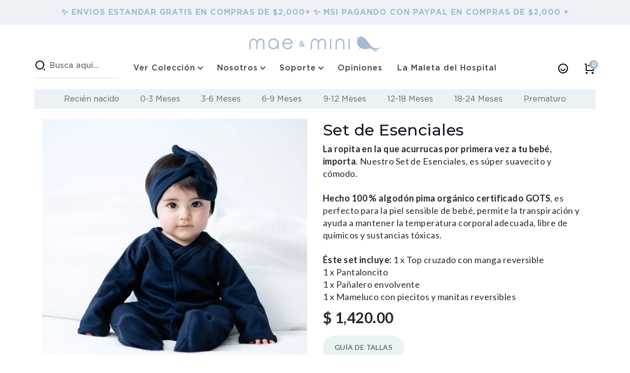

--- FILE ---
content_type: text/html; charset=utf-8
request_url: https://maemini.mx/collections/sets/products/set-esenciales?variant=40358640386090
body_size: 72188
content:
<!doctype html>
<html class="no-js" lang="es" dir="ltr">
<head>
  <meta charset="utf-8">
  <meta http-equiv="X-UA-Compatible" content="IE=edge,chrome=1">
  <meta name="viewport" content="width=device-width,initial-scale=1">
  <meta name="theme-color" content="#000000">
  <link rel="canonical" href="https://maemini.mx/products/set-esenciales">
  <link rel="preconnect" href="https://cdn.shopify.com">
  <link rel="preconnect" href="https://fonts.shopifycdn.com">
  <link rel="dns-prefetch" href="https://productreviews.shopifycdn.com">
  <link rel="dns-prefetch" href="https://ajax.googleapis.com">
  <link rel="dns-prefetch" href="https://maps.googleapis.com">
  <link rel="dns-prefetch" href="https://maps.gstatic.com"><link rel="shortcut icon" href="//maemini.mx/cdn/shop/files/1-1_32x32.png?v=1660829803" type="image/png" /><title>Set de Esenciales Para Bebé | 100% Algodón Orgánico | Ropa de Bebé
&ndash; Mae &amp; Mini
</title>
<meta name="description" content="La ropita en la que acurrucas por primera vez a tu bebé, importa. Nuestro Set de Esenciales, es súper suavecito y cómodo. Hecho 100 % algodón pima orgánico certificado GOTS, es perfecto para la piel sensible de bebé, permite la transpiración y ayuda a mantener la temperatura corporal adecuada, libre de químicos y sustancias tóxicas."><meta property="og:site_name" content="Mae &amp; Mini">
  <meta property="og:url" content="https://maemini.mx/products/set-esenciales">
  <meta property="og:title" content="Set de Esenciales">
  <meta property="og:type" content="product">
  <meta property="og:description" content="La ropita en la que acurrucas por primera vez a tu bebé, importa. Nuestro Set de Esenciales, es súper suavecito y cómodo. Hecho 100 % algodón pima orgánico certificado GOTS, es perfecto para la piel sensible de bebé, permite la transpiración y ayuda a mantener la temperatura corporal adecuada, libre de químicos y sustancias tóxicas."><meta property="og:image" content="http://maemini.mx/cdn/shop/products/ESENCIALES-LILA.jpg?v=1661365475">
    <meta property="og:image:secure_url" content="https://maemini.mx/cdn/shop/products/ESENCIALES-LILA.jpg?v=1661365475">
    <meta property="og:image:width" content="1000">
    <meta property="og:image:height" content="1000"><meta name="twitter:site" content="@">
  <meta name="twitter:card" content="summary_large_image">
  <meta name="twitter:title" content="Set de Esenciales">
  <meta name="twitter:description" content="La ropita en la que acurrucas por primera vez a tu bebé, importa. Nuestro Set de Esenciales, es súper suavecito y cómodo. Hecho 100 % algodón pima orgánico certificado GOTS, es perfecto para la piel sensible de bebé, permite la transpiración y ayuda a mantener la temperatura corporal adecuada, libre de químicos y sustancias tóxicas.">
<style data-shopify>@font-face {
  font-family: "Tenor Sans";
  font-weight: 400;
  font-style: normal;
  font-display: swap;
  src: url("//maemini.mx/cdn/fonts/tenor_sans/tenorsans_n4.966071a72c28462a9256039d3e3dc5b0cf314f65.woff2") format("woff2"),
       url("//maemini.mx/cdn/fonts/tenor_sans/tenorsans_n4.2282841d948f9649ba5c3cad6ea46df268141820.woff") format("woff");
}

  @font-face {
  font-family: Outfit;
  font-weight: 300;
  font-style: normal;
  font-display: swap;
  src: url("//maemini.mx/cdn/fonts/outfit/outfit_n3.8c97ae4c4fac7c2ea467a6dc784857f4de7e0e37.woff2") format("woff2"),
       url("//maemini.mx/cdn/fonts/outfit/outfit_n3.b50a189ccde91f9bceee88f207c18c09f0b62a7b.woff") format("woff");
}


  @font-face {
  font-family: Outfit;
  font-weight: 600;
  font-style: normal;
  font-display: swap;
  src: url("//maemini.mx/cdn/fonts/outfit/outfit_n6.dfcbaa80187851df2e8384061616a8eaa1702fdc.woff2") format("woff2"),
       url("//maemini.mx/cdn/fonts/outfit/outfit_n6.88384e9fc3e36038624caccb938f24ea8008a91d.woff") format("woff");
}

  
  
</style><link rel="stylesheet" type="text/css" href="//cdn.jsdelivr.net/npm/slick-carousel@1.8.1/slick/slick.css"/>
  <link href="//maemini.mx/cdn/shop/t/25/assets/theme.css?v=113262147068555939771755724877" rel="stylesheet" type="text/css" media="all" />
  <link href="//maemini.mx/cdn/shop/t/25/assets/custom.css?v=77034566699887695251754077682" rel="stylesheet" type="text/css" media="all" />
<style data-shopify>:root {
    --typeHeaderPrimary: "Tenor Sans";
    --typeHeaderFallback: sans-serif;
    --typeHeaderSize: 36px;
    --typeHeaderWeight: 400;
    --typeHeaderLineHeight: 1;
    --typeHeaderSpacing: 0.0em;

    --typeBasePrimary:Outfit;
    --typeBaseFallback:sans-serif;
    --typeBaseSize: 18px;
    --typeBaseWeight: 300;
    --typeBaseSpacing: 0.025em;
    --typeBaseLineHeight: 1.4;

    --typeCollectionTitle: 20px;

    --iconWeight: 2px;
    --iconLinecaps: miter;

    
      --buttonRadius: 0px;
    

    --colorGridOverlayOpacity: 0.1;
  }

  .placeholder-content {
    background-image: linear-gradient(100deg, #ffffff 40%, #f7f7f7 63%, #ffffff 79%);
  }</style><!-- Global site tag (gtag.js) - Google Ads: 724840644 -->
<script async src="https://www.googletagmanager.com/gtag/js?id=AW-724840644"></script>
<script>
  window.dataLayer = window.dataLayer || [];
  function gtag(){dataLayer.push(arguments);}
  gtag('js', new Date());

  gtag('config', 'AW-724840644');
</script>

 <!-- Google tag (gtag.js) -->
<script async src="https://www.googletagmanager.com/gtag/js?id=G-QWCVP0GYSZ"></script>
<script>
  window.dataLayer = window.dataLayer || [];
  function gtag(){dataLayer.push(arguments);}
  gtag('js', new Date());

  gtag('config', 'G-QWCVP0GYSZ');
</script>
  
  <script>
    document.documentElement.className = document.documentElement.className.replace('no-js', 'js');

    window.theme = window.theme || {};
    theme.routes = {
      home: "/",
      cart: "/cart.js",
      cartPage: "/cart",
      cartAdd: "/cart/add.js",
      cartChange: "/cart/change.js"
    };
    theme.strings = {
      soldOut: "Agotado",
      unavailable: "No disponible",
      inStockLabel: "En stock",
      stockLabel: "",
      willNotShipUntil: "Será enviado después [date]",
      willBeInStockAfter: "Estará disponible después [date]",
      waitingForStock: "Inventario en el camino",
      savePrice: "Ahorra [saved_amount]",
      cartEmpty: "Su carrito actualmente está vacío.",
      cartTermsConfirmation: "Debe aceptar los términos y condiciones de venta para pagar",
      searchCollections: "Colecciones:",
      searchPages: "Páginas:",
      searchArticles: "Artículos:"
    };
    theme.settings = {
      dynamicVariantsEnable: true,
      cartType: "drawer",
      isCustomerTemplate: false,
      moneyFormat: "$ {{amount}}",
      saveType: "dollar",
      productImageSize: "square",
      productImageCover: false,
      predictiveSearch: true,
      predictiveSearchType: "product",
      quickView: false,
      themeName: 'Impulse',
      themeVersion: "5.0.1"
    };
  </script>

  <script>!function(){window.ZipifyPages=window.ZipifyPages||{},window.ZipifyPages.analytics={},window.ZipifyPages.currency="MXN",window.ZipifyPages.shopDomain="mini-muun.myshopify.com",window.ZipifyPages.moneyFormat="$ {{amount}}",window.ZipifyPages.shopifyOptionsSelector=false,window.ZipifyPages.unitPriceEnabled=false,window.ZipifyPages.alternativeAnalyticsLoading=true,window.ZipifyPages.integrations="nointegrations".split(","),window.ZipifyPages.crmUrl="https://crms.zipify.com",window.ZipifyPages.isPagesEntity=true,window.ZipifyPages.translations={soldOut:"Agotado",unavailable:"No disponible"},window.ZipifyPages.routes={root:"\/",cart:{index:"\/cart",add:"\/cart\/add",change:"\/cart\/change",clear:"\/cart\/clear",update:"\/cart\/update"}};window.ZipifyPages.eventsSubscriptions=[],window.ZipifyPages.on=function(i,a){window.ZipifyPages.eventsSubscriptions.push([i,a])}}();</script><script>(() => {
(()=>{class g{constructor(t={}){this.defaultConfig={sectionIds:[],rootMargin:"0px",onSectionViewed:()=>{},onSectionInteracted:()=>{},minViewTime:500,minVisiblePercentage:30,interactiveSelector:'a, button, input, select, textarea, [role="button"], [tabindex]:not([tabindex="-1"])'},this.config={...this.defaultConfig,...t},this.viewedSections=new Set,this.observer=null,this.viewTimers=new Map,this.init()}init(){document.readyState==="loading"?document.addEventListener("DOMContentLoaded",this.setup.bind(this)):this.setup()}setup(){this.setupObserver(),this.setupGlobalClickTracking()}setupObserver(){const t={root:null,rootMargin:this.config.rootMargin,threshold:[0,.1,.2,.3,.4,.5,.6,.7,.8,.9,1]};this.observer=new IntersectionObserver(e=>{e.forEach(i=>{this.calculateVisibility(i)?this.handleSectionVisible(i.target):this.handleSectionHidden(i.target)})},t),this.config.sectionIds.forEach(e=>{const i=document.getElementById(e);i&&this.observer.observe(i)})}calculateVisibility(t){const e=window.innerHeight,i=window.innerWidth,n=e*i,o=t.boundingClientRect,s=Math.max(0,o.top),c=Math.min(e,o.bottom),d=Math.max(0,o.left),a=Math.min(i,o.right),r=Math.max(0,c-s),l=Math.max(0,a-d)*r,m=n>0?l/n*100:0,h=o.width*o.height,p=h>0?l/h*100:0,S=m>=this.config.minVisiblePercentage,b=p>=80;return S||b}isSectionViewed(t){return this.viewedSections.has(Number(t))}setupGlobalClickTracking(){document.addEventListener("click",t=>{const e=this.findParentTrackedSection(t.target);if(e){const i=this.findInteractiveElement(t.target,e.el);i&&(this.isSectionViewed(e.id)||this.trackSectionView(e.id),this.trackSectionInteract(e.id,i,t))}})}findParentTrackedSection(t){let e=t;for(;e&&e!==document.body;){const i=e.id||e.dataset.zpSectionId,n=i?parseInt(i,10):null;if(n&&!isNaN(n)&&this.config.sectionIds.includes(n))return{el:e,id:n};e=e.parentElement}return null}findInteractiveElement(t,e){let i=t;for(;i&&i!==e;){if(i.matches(this.config.interactiveSelector))return i;i=i.parentElement}return null}trackSectionView(t){this.viewedSections.add(Number(t)),this.config.onSectionViewed(t)}trackSectionInteract(t,e,i){this.config.onSectionInteracted(t,e,i)}handleSectionVisible(t){const e=t.id,i=setTimeout(()=>{this.isSectionViewed(e)||this.trackSectionView(e)},this.config.minViewTime);this.viewTimers.set(e,i)}handleSectionHidden(t){const e=t.id;this.viewTimers.has(e)&&(clearTimeout(this.viewTimers.get(e)),this.viewTimers.delete(e))}addSection(t){if(!this.config.sectionIds.includes(t)){this.config.sectionIds.push(t);const e=document.getElementById(t);e&&this.observer&&this.observer.observe(e)}}}class f{constructor(){this.sectionTracker=new g({onSectionViewed:this.onSectionViewed.bind(this),onSectionInteracted:this.onSectionInteracted.bind(this)}),this.runningSplitTests=[]}getCookie(t){const e=document.cookie.match(new RegExp(`(?:^|; )${t}=([^;]*)`));return e?decodeURIComponent(e[1]):null}setCookie(t,e){let i=`${t}=${encodeURIComponent(e)}; path=/; SameSite=Lax`;location.protocol==="https:"&&(i+="; Secure");const n=new Date;n.setTime(n.getTime()+365*24*60*60*1e3),i+=`; expires=${n.toUTCString()}`,document.cookie=i}pickByWeight(t){const e=Object.entries(t).map(([o,s])=>[Number(o),s]),i=e.reduce((o,[,s])=>o+s,0);let n=Math.random()*i;for(const[o,s]of e){if(n<s)return o;n-=s}return e[e.length-1][0]}render(t){const e=t.blocks,i=t.test,n=i.id,o=`zpSectionSplitTest${n}`;let s=Number(this.getCookie(o));e.some(r=>r.id===s)||(s=this.pickByWeight(i.distribution),this.setCookie(o,s));const c=e.find(r=>r.id===s),d=`sectionSplitTest${c.id}`,a=document.querySelector(`template[data-id="${d}"]`);if(!a){console.error(`Template for split test ${c.id} not found`);return}document.currentScript.parentNode.insertBefore(a.content.cloneNode(!0),document.currentScript),this.runningSplitTests.push({id:n,block:c,templateId:d}),this.initTrackingForSection(c.id)}findSplitTestForSection(t){return this.runningSplitTests.find(e=>e.block.id===Number(t))}initTrackingForSection(t){this.sectionTracker.addSection(t)}onSectionViewed(t){this.trackEvent({sectionId:t,event:"zp_section_viewed"})}onSectionInteracted(t){this.trackEvent({sectionId:t,event:"zp_section_clicked"})}trackEvent({event:t,sectionId:e,payload:i={}}){const n=this.findSplitTestForSection(e);n&&window.Shopify.analytics.publish(t,{...i,sectionId:e,splitTestHash:n.id})}}window.ZipifyPages??={};window.ZipifyPages.SectionSplitTest=new f;})();

})()</script><link rel="preload" href="https://cdn03.zipify.com/css/zipifypages.css" as="style"><link rel="dns-prefetch" href="https://maemini.mx/"><link rel="dns-prefetch" href="https://cdn01.zipify.com/"><link rel="dns-prefetch" href="https://cdn02.zipify.com/"><link rel="dns-prefetch" href="https://cdn03.zipify.com/"><link rel="preconnect" href="https://maemini.mx/"><link rel="preconnect" href="https://cdn01.zipify.com/"><link rel="preconnect" href="https://cdn02.zipify.com/"><link rel="preconnect" href="https://cdn03.zipify.com/"><link rel="stylesheet" type="text/css" href="https://cdn03.zipify.com/css/zipifypages.css"><link rel="preconnect" href="https://cdn16.zipify.com/"><link rel="dns-prefetch" href="https://cdn16.zipify.com/"><link rel="dns-prefetch" href="https://cdn17.zipify.com/"><link rel="preconnect" href="https://cdn17.zipify.com/"><link rel="stylesheet" type="text/css" href="https://cdn16.zipify.com/442ec73e96a4cd418338a97ed1eb48523b16efae/gs/05dbddb58a76829579cf86d5cf45cf67.css"><link rel="stylesheet" type="text/css" href="https://cdn03.zipify.com/442ec73e96a4cd418338a97ed1eb48523b16efae/stylesheet/product_pages/77911a90ddf7cb45a0d87ae2eae3a99f.css"><style>body{font-synthesis:none;-moz-osx-font-smoothing:grayscale;-webkit-font-smoothing:antialiased;text-rendering:optimizeLegibility}</style><script>(() => {(()=>{document.addEventListener("DOMContentLoaded",()=>{function a(e,t){e.dataset[t]&&(e.setAttribute(t,e.dataset[t]),e.removeAttribute(`data-${t}`))}const d=new IntersectionObserver((e,t)=>{for(const{target:n,isIntersecting:o}of e)o&&(a(n,"src"),a(n,"srcset"),a(n,"sizes"),t.unobserve(n))}),u=document.querySelectorAll('.zpa-lazyload, .zpa-published-page-holder [loading="lazy"]');for(const e of u)e.classList.remove("zpa-lazyload"),(!("loading"in e)||!e.src)&&d.observe(e);function g(e){if(!e)return null;try{return JSON.parse(e.textContent)}catch{return null}}function c(e,t){const n=Object.entries(e.__zpBgImageSrcset__??{});if(!n.length)return;const o=window.devicePixelRatio*t.width,[,s]=n.find(([r])=>r>=o)||n.at(-1);e.style.setProperty("--zp-background-image",`url("${s}")`),delete e.__zpBgImageSrcset__}const f=new URLSearchParams(location.search).get("lazy")==="0",i=new IntersectionObserver(e=>{for(const{boundingClientRect:t,isIntersecting:n,target:o}of e)n&&t.width&&(c(o,t),i.unobserve(o))},{rootMargin:"500px"});function z(){return[document.querySelector("#zp-blocks-json-data"),...document.querySelectorAll("[data-zp-block-configs]")].reduce((t,n)=>t.concat(g(n)||[]),[])}function l(e,t){const n=e.flatMap(o=>[o.bg,...o.children?.map(s=>s.bg)||[]]).filter(Boolean);for(const{selector:o,srcset:s}of n)for(const r of document.querySelectorAll(`.zp.${o}`))r.dataset.zpBackgroundImageInit||(r.__zpBgImageSrcset__=s,r.dataset.zpBackgroundImageInit=!0,t(r))}l(z(),e=>{f?c(e,e.getBoundingClientRect()):i.observe(e)}),window.ZipifyPages.on("initBackgroundImages",e=>{l(e,t=>c(t,t.getBoundingClientRect()))})});})();})()</script><script>!function(){var e=!1,t=[],n=!1,i=!1;function r(){}function a(e){this.integrations=e||[]}function o(){window.trekkie.url=function(){var e=l();if(e)return e;var t=this.canonical();if(t)return t.indexOf("?")>0?t:t+s(window.location.search);var n=window.location.href,i=n.indexOf("#");return-1===i?n:n.slice(0,i)}}function c(){window.trekkie.pageDefaults=function(){var e=window.location.href,t=e.indexOf("?");return t=(e=-1===t?"":e.slice(t)).indexOf("#"),e="?"===(e=-1===t?e:e.slice(0,t))?"":e,{path:w(),referrer:document.referrer,search:d()||e,title:u(),url:this.url(),properties:{}}}}function f(){var e=window.trekkie.generatePageObject;window.trekkie.generatePageObject=function(){var t=e.apply(window.trekkie,arguments);t.path=w(),t.title=u(),t.search&&(t.search=s(t.search));var n=v&&"function"==typeof y.searchIdentifierParam?y.searchIdentifierParam():P&&"function"==typeof g.searchIdentifierParam?g.searchIdentifierParam():null;return n?(t.search?t.search="?"+n+"&"+(""+t.search).replace(/^\?+/,""):t.search="?"+n,t):t}}function s(e){var t=new RegExp("^zpstest=");return S.filterSearchParams(e,t)}function w(){return v&&"function"==typeof y.currentEntityPath&&y.currentEntityPath()?y.currentEntityPath():window.location.pathname}function u(){return v&&"function"==typeof y.currentEntityTitle&&y.currentEntityTitle()?y.currentEntityTitle():document.title}function d(){return v&&"function"==typeof y.currentEntitySearchParams?"?"+y.currentEntitySearchParams():P&&"function"==typeof g.currentEntitySearchParams?"?"+g.currentEntitySearchParams():s(window.location.search)}function p(){return v&&"function"==typeof y.currentEntityUrl?y.currentEntityUrl():P?function(){var e=window.location.href,t=e.indexOf("?");t>-1&&(e=e.slice(0,t));(t=e.indexOf("#"))>-1&&(e=e.slice(0,t));return e}():null}function l(){var e=p();if(e){var t=d();return t?e+t:e}return null}function h(){if(!i&&void 0!==window.ga){i=!0;var e=l(),t=function(){var e=w();if(e){var t=d();return t?e+t:e}return null}(),n=u();e&&window.ga("set","location",e),t&&window.ga("set","page",t),n&&window.ga("set","title",n)}}r.prototype.parseUrl=function(e){var t=(""+e).trim();if(!/^\//.test(t)&&!/^https?:\/\//.test(t))return{};var n=document.createElement("a");return n.href=e,{protocol:n.protocol,host:n.host,hostname:n.hostname,port:n.port,pathname:n.pathname,hash:n.hash,search:n.search,origin:n.origin}},r.prototype.searchQueryParams=function(e){var t=this.parseUrl(e);return t.search?(""+t.search).replace(/^\?+/,""):""},r.prototype.filterSearchParams=function(e,t){if(!(e&&t instanceof RegExp))return e;for(var n,i=this.splitSearchParams(e),r=[],a=0,o=i.length;a<o;a++)n=i[a],t.test(n)||r.push(n);return r.join("&")},r.prototype.splitSearchParams=function(e){return e?(""+(""+e).replace(/^\?+/,"")).split("&"):[]},a.prototype.init=function(){e||(e=!0,function(){for(var e=0,n=t.length;e<n;e++)t[e].call();t=[]}())},a.prototype.ready=function(n){"function"==typeof n&&(e?n.call():t.push(n))},a.prototype.page=function(){if(!n){n=!0;var e=arguments;m?(o(),f(),c(),v&&"function"==typeof y.onEntityStateLoaded?y.onEntityStateLoaded((function(){window.trekkie.page.call(window.trekkie,e)})):window.trekkie.page.call(window.trekkie,e)):window.trekkie.page.call(window.trekkie,e)}},window.ZipifyPages=window.ZipifyPages||{};var y=window.ZipifyPages.SplitTest,g=window.ZipifyPages.SplitTestRedirect,k=new a(window.ZipifyPages.integrations),v=void 0!==y,P=void 0!==g,m=v||P,S=new r;function E(){window.Shopify.analytics.publish("zp_page_viewed",{handle:window.location.pathname,title:document.title,shopData:{presentmentCurrency:{code:Shopify.currency.active,rate:Shopify.currency.rate},shopCurrencyCode:ZipifyPages.currency},splitTestData:{handle:window.ZipifyPages.SplitTest?.currentEntityUrl(),title:u(),test_token:window.ZipifyPages.SplitTestRedirect?.searchIdentifierParam()??window.ZipifyPages.SplitTest?.searchIdentifierParam()}})}window.ZipifyPages.ShopifyAnalytics=k,m&&(window.GoogleAnalyticsObject="ga",window.ga=window.ga||function(){window.ga.q.push(arguments),"create"===arguments[0]&&void 0!==window._gaUTrackerOptions&&h()},window.ga.q=window.ga.q||[],window.ga.l=1*new Date),window.ZipifyPages.alternativeAnalyticsLoading?(window.trekkie=window.trekkie||[],window.trekkie.push(["ready",function(){try{m&&h();var e=window.ZipifyPages&&window.ZipifyPages.ShopifyAnalytics;void 0!==e&&"function"==typeof e.init?(e.init(),function(){if(m&&"function"==typeof(window.trekkie&&window.trekkie.page)&&(o(),f(),c(),v)){var e=window.trekkie.page;window.trekkie.page=function(){var t=arguments;y.onEntityStateLoaded((function(){e.call(window.trekkie,t)}))}}}()):console.error("window.ZipifyPages.ShopifyAnalytics.init is not defined")}catch(e){console.error(e)}}])):m&&k.ready(h);const Z=()=>document.cookie.match(/_shopify_y=([^;]*)/);window.addEventListener("DOMContentLoaded",(()=>{!function(e){if(Z())return e();document.addEventListener("trackingConsentAccepted",(()=>{const t=setInterval((()=>{Z()&&(e(),clearInterval(t))}),25)}),{once:!0})}(E)}))}();</script><script async type="text/javascript" id="stamped-script-widget" src="https://cdn-stamped-io.azureedge.net/files/widget.min.js"></script><script>window.performance && window.performance.mark && window.performance.mark('shopify.content_for_header.start');</script><meta name="facebook-domain-verification" content="j3fauqd0fzxvxmiftjhanajxtzzve4">
<meta name="facebook-domain-verification" content="gn9u6nxcal1tdka4304w0spdubqh4k">
<meta name="facebook-domain-verification" content="9eh0s67bfustzadoflkietnea4kpxy">
<meta name="google-site-verification" content="sU5KucBiylCcgF7p5VjF66YPdM1SR2xIZsPNBxrTceM">
<meta id="shopify-digital-wallet" name="shopify-digital-wallet" content="/25573425186/digital_wallets/dialog">
<meta name="shopify-checkout-api-token" content="678b27d98cce8bba7e621738abf6fd70">
<meta id="in-context-paypal-metadata" data-shop-id="25573425186" data-venmo-supported="false" data-environment="production" data-locale="es_ES" data-paypal-v4="true" data-currency="MXN">
<link rel="alternate" type="application/json+oembed" href="https://maemini.mx/products/set-esenciales.oembed">
<script async="async" src="/checkouts/internal/preloads.js?locale=es-MX"></script>
<script id="apple-pay-shop-capabilities" type="application/json">{"shopId":25573425186,"countryCode":"MX","currencyCode":"MXN","merchantCapabilities":["supports3DS"],"merchantId":"gid:\/\/shopify\/Shop\/25573425186","merchantName":"Mae \u0026 Mini","requiredBillingContactFields":["postalAddress","email","phone"],"requiredShippingContactFields":["postalAddress","email","phone"],"shippingType":"shipping","supportedNetworks":["visa","masterCard","amex"],"total":{"type":"pending","label":"Mae \u0026 Mini","amount":"1.00"},"shopifyPaymentsEnabled":true,"supportsSubscriptions":true}</script>
<script id="shopify-features" type="application/json">{"accessToken":"678b27d98cce8bba7e621738abf6fd70","betas":["rich-media-storefront-analytics"],"domain":"maemini.mx","predictiveSearch":true,"shopId":25573425186,"locale":"es"}</script>
<script>var Shopify = Shopify || {};
Shopify.shop = "mini-muun.myshopify.com";
Shopify.locale = "es";
Shopify.currency = {"active":"MXN","rate":"1.0"};
Shopify.country = "MX";
Shopify.theme = {"name":"Impulse-Mae-Mini (Enhancify-Dev) Aug 01","id":179687031104,"schema_name":"Mini-Muun","schema_version":"1","theme_store_id":null,"role":"main"};
Shopify.theme.handle = "null";
Shopify.theme.style = {"id":null,"handle":null};
Shopify.cdnHost = "maemini.mx/cdn";
Shopify.routes = Shopify.routes || {};
Shopify.routes.root = "/";</script>
<script type="module">!function(o){(o.Shopify=o.Shopify||{}).modules=!0}(window);</script>
<script>!function(o){function n(){var o=[];function n(){o.push(Array.prototype.slice.apply(arguments))}return n.q=o,n}var t=o.Shopify=o.Shopify||{};t.loadFeatures=n(),t.autoloadFeatures=n()}(window);</script>
<script id="shop-js-analytics" type="application/json">{"pageType":"product"}</script>
<script defer="defer" async type="module" src="//maemini.mx/cdn/shopifycloud/shop-js/modules/v2/client.init-shop-cart-sync_CvZOh8Af.es.esm.js"></script>
<script defer="defer" async type="module" src="//maemini.mx/cdn/shopifycloud/shop-js/modules/v2/chunk.common_3Rxs6Qxh.esm.js"></script>
<script type="module">
  await import("//maemini.mx/cdn/shopifycloud/shop-js/modules/v2/client.init-shop-cart-sync_CvZOh8Af.es.esm.js");
await import("//maemini.mx/cdn/shopifycloud/shop-js/modules/v2/chunk.common_3Rxs6Qxh.esm.js");

  window.Shopify.SignInWithShop?.initShopCartSync?.({"fedCMEnabled":true,"windoidEnabled":true});

</script>
<script>(function() {
  var isLoaded = false;
  function asyncLoad() {
    if (isLoaded) return;
    isLoaded = true;
    var urls = ["https:\/\/cdn1.stamped.io\/files\/widget.min.js?shop=mini-muun.myshopify.com"];
    for (var i = 0; i < urls.length; i++) {
      var s = document.createElement('script');
      s.type = 'text/javascript';
      s.async = true;
      s.src = urls[i];
      var x = document.getElementsByTagName('script')[0];
      x.parentNode.insertBefore(s, x);
    }
  };
  if(window.attachEvent) {
    window.attachEvent('onload', asyncLoad);
  } else {
    window.addEventListener('load', asyncLoad, false);
  }
})();</script>
<script id="__st">var __st={"a":25573425186,"offset":-21600,"reqid":"a169366e-532d-460e-bd9d-8fe15a5aead1-1768664883","pageurl":"maemini.mx\/collections\/sets\/products\/set-esenciales?variant=40358640386090","u":"744d0142defc","p":"product","rtyp":"product","rid":4453991153706};</script>
<script>window.ShopifyPaypalV4VisibilityTracking = true;</script>
<script id="captcha-bootstrap">!function(){'use strict';const t='contact',e='account',n='new_comment',o=[[t,t],['blogs',n],['comments',n],[t,'customer']],c=[[e,'customer_login'],[e,'guest_login'],[e,'recover_customer_password'],[e,'create_customer']],r=t=>t.map((([t,e])=>`form[action*='/${t}']:not([data-nocaptcha='true']) input[name='form_type'][value='${e}']`)).join(','),a=t=>()=>t?[...document.querySelectorAll(t)].map((t=>t.form)):[];function s(){const t=[...o],e=r(t);return a(e)}const i='password',u='form_key',d=['recaptcha-v3-token','g-recaptcha-response','h-captcha-response',i],f=()=>{try{return window.sessionStorage}catch{return}},m='__shopify_v',_=t=>t.elements[u];function p(t,e,n=!1){try{const o=window.sessionStorage,c=JSON.parse(o.getItem(e)),{data:r}=function(t){const{data:e,action:n}=t;return t[m]||n?{data:e,action:n}:{data:t,action:n}}(c);for(const[e,n]of Object.entries(r))t.elements[e]&&(t.elements[e].value=n);n&&o.removeItem(e)}catch(o){console.error('form repopulation failed',{error:o})}}const l='form_type',E='cptcha';function T(t){t.dataset[E]=!0}const w=window,h=w.document,L='Shopify',v='ce_forms',y='captcha';let A=!1;((t,e)=>{const n=(g='f06e6c50-85a8-45c8-87d0-21a2b65856fe',I='https://cdn.shopify.com/shopifycloud/storefront-forms-hcaptcha/ce_storefront_forms_captcha_hcaptcha.v1.5.2.iife.js',D={infoText:'Protegido por hCaptcha',privacyText:'Privacidad',termsText:'Términos'},(t,e,n)=>{const o=w[L][v],c=o.bindForm;if(c)return c(t,g,e,D).then(n);var r;o.q.push([[t,g,e,D],n]),r=I,A||(h.body.append(Object.assign(h.createElement('script'),{id:'captcha-provider',async:!0,src:r})),A=!0)});var g,I,D;w[L]=w[L]||{},w[L][v]=w[L][v]||{},w[L][v].q=[],w[L][y]=w[L][y]||{},w[L][y].protect=function(t,e){n(t,void 0,e),T(t)},Object.freeze(w[L][y]),function(t,e,n,w,h,L){const[v,y,A,g]=function(t,e,n){const i=e?o:[],u=t?c:[],d=[...i,...u],f=r(d),m=r(i),_=r(d.filter((([t,e])=>n.includes(e))));return[a(f),a(m),a(_),s()]}(w,h,L),I=t=>{const e=t.target;return e instanceof HTMLFormElement?e:e&&e.form},D=t=>v().includes(t);t.addEventListener('submit',(t=>{const e=I(t);if(!e)return;const n=D(e)&&!e.dataset.hcaptchaBound&&!e.dataset.recaptchaBound,o=_(e),c=g().includes(e)&&(!o||!o.value);(n||c)&&t.preventDefault(),c&&!n&&(function(t){try{if(!f())return;!function(t){const e=f();if(!e)return;const n=_(t);if(!n)return;const o=n.value;o&&e.removeItem(o)}(t);const e=Array.from(Array(32),(()=>Math.random().toString(36)[2])).join('');!function(t,e){_(t)||t.append(Object.assign(document.createElement('input'),{type:'hidden',name:u})),t.elements[u].value=e}(t,e),function(t,e){const n=f();if(!n)return;const o=[...t.querySelectorAll(`input[type='${i}']`)].map((({name:t})=>t)),c=[...d,...o],r={};for(const[a,s]of new FormData(t).entries())c.includes(a)||(r[a]=s);n.setItem(e,JSON.stringify({[m]:1,action:t.action,data:r}))}(t,e)}catch(e){console.error('failed to persist form',e)}}(e),e.submit())}));const S=(t,e)=>{t&&!t.dataset[E]&&(n(t,e.some((e=>e===t))),T(t))};for(const o of['focusin','change'])t.addEventListener(o,(t=>{const e=I(t);D(e)&&S(e,y())}));const B=e.get('form_key'),M=e.get(l),P=B&&M;t.addEventListener('DOMContentLoaded',(()=>{const t=y();if(P)for(const e of t)e.elements[l].value===M&&p(e,B);[...new Set([...A(),...v().filter((t=>'true'===t.dataset.shopifyCaptcha))])].forEach((e=>S(e,t)))}))}(h,new URLSearchParams(w.location.search),n,t,e,['guest_login'])})(!0,!0)}();</script>
<script integrity="sha256-4kQ18oKyAcykRKYeNunJcIwy7WH5gtpwJnB7kiuLZ1E=" data-source-attribution="shopify.loadfeatures" defer="defer" src="//maemini.mx/cdn/shopifycloud/storefront/assets/storefront/load_feature-a0a9edcb.js" crossorigin="anonymous"></script>
<script data-source-attribution="shopify.dynamic_checkout.dynamic.init">var Shopify=Shopify||{};Shopify.PaymentButton=Shopify.PaymentButton||{isStorefrontPortableWallets:!0,init:function(){window.Shopify.PaymentButton.init=function(){};var t=document.createElement("script");t.src="https://maemini.mx/cdn/shopifycloud/portable-wallets/latest/portable-wallets.es.js",t.type="module",document.head.appendChild(t)}};
</script>
<script data-source-attribution="shopify.dynamic_checkout.buyer_consent">
  function portableWalletsHideBuyerConsent(e){var t=document.getElementById("shopify-buyer-consent"),n=document.getElementById("shopify-subscription-policy-button");t&&n&&(t.classList.add("hidden"),t.setAttribute("aria-hidden","true"),n.removeEventListener("click",e))}function portableWalletsShowBuyerConsent(e){var t=document.getElementById("shopify-buyer-consent"),n=document.getElementById("shopify-subscription-policy-button");t&&n&&(t.classList.remove("hidden"),t.removeAttribute("aria-hidden"),n.addEventListener("click",e))}window.Shopify?.PaymentButton&&(window.Shopify.PaymentButton.hideBuyerConsent=portableWalletsHideBuyerConsent,window.Shopify.PaymentButton.showBuyerConsent=portableWalletsShowBuyerConsent);
</script>
<script>
  function portableWalletsCleanup(e){e&&e.src&&console.error("Failed to load portable wallets script "+e.src);var t=document.querySelectorAll("shopify-accelerated-checkout .shopify-payment-button__skeleton, shopify-accelerated-checkout-cart .wallet-cart-button__skeleton"),e=document.getElementById("shopify-buyer-consent");for(let e=0;e<t.length;e++)t[e].remove();e&&e.remove()}function portableWalletsNotLoadedAsModule(e){e instanceof ErrorEvent&&"string"==typeof e.message&&e.message.includes("import.meta")&&"string"==typeof e.filename&&e.filename.includes("portable-wallets")&&(window.removeEventListener("error",portableWalletsNotLoadedAsModule),window.Shopify.PaymentButton.failedToLoad=e,"loading"===document.readyState?document.addEventListener("DOMContentLoaded",window.Shopify.PaymentButton.init):window.Shopify.PaymentButton.init())}window.addEventListener("error",portableWalletsNotLoadedAsModule);
</script>

<script type="module" src="https://maemini.mx/cdn/shopifycloud/portable-wallets/latest/portable-wallets.es.js" onError="portableWalletsCleanup(this)" crossorigin="anonymous"></script>
<script nomodule>
  document.addEventListener("DOMContentLoaded", portableWalletsCleanup);
</script>

<link id="shopify-accelerated-checkout-styles" rel="stylesheet" media="screen" href="https://maemini.mx/cdn/shopifycloud/portable-wallets/latest/accelerated-checkout-backwards-compat.css" crossorigin="anonymous">
<style id="shopify-accelerated-checkout-cart">
        #shopify-buyer-consent {
  margin-top: 1em;
  display: inline-block;
  width: 100%;
}

#shopify-buyer-consent.hidden {
  display: none;
}

#shopify-subscription-policy-button {
  background: none;
  border: none;
  padding: 0;
  text-decoration: underline;
  font-size: inherit;
  cursor: pointer;
}

#shopify-subscription-policy-button::before {
  box-shadow: none;
}

      </style>

<script>window.performance && window.performance.mark && window.performance.mark('shopify.content_for_header.end');</script>

  <script src="//maemini.mx/cdn/shop/t/25/assets/vendor-scripts-v10.js" defer="defer"></script><script src="https://code.jquery.com/jquery-3.6.0.min.js" ></script>
  
  <!-- Stamped - Begin Script-->
  <script async type="text/javascript" data-api-key="" id="stamped-script-widget" src="https://cdn-stamped-io.azureedge.net/files/widget.min.js"></script>
  <!-- Stamped - End Script -->
  
  <script src="https://cdnjs.cloudflare.com/ajax/libs/slick-carousel/1.8.1/slick.min.js"></script>
  <script src="//maemini.mx/cdn/shop/t/25/assets/theme.js?v=14611421714258584911754077682" defer="defer"></script><script>
    
    
    
    
    var gsf_conversion_data = {page_type : 'product', event : 'view_item', data : {product_data : [{variant_id : 40358640386090, product_id : 4453991153706, name : "Set de Esenciales", price : "1420.00", currency : "MXN", sku : "", brand : "Mae & Mini", variant : "Lavanda / Recién Nacido", category : "Set de Esenciales"}], total_price : "1420.00", shop_currency : "MXN"}};
    
</script>
<!-- BEGIN app block: shopify://apps/wrapped/blocks/app-embed/1714fc7d-e525-4a14-8c3e-1b6ed95734c5 --><script type="module" src="https://cdn.shopify.com/storefront/web-components.js"></script>
<!-- BEGIN app snippet: app-embed.settings --><script type="text/javascript">
  window.Wrapped = { ...window.Wrapped };
  window.Wrapped.options = {"order":{"settings":{"optionMode":"advanced","visibilityTag":"wrapped:blocks:hide","giftMessage":true,"giftMessageMaxChars":255,"giftSender":false,"giftReceiver":false,"giftMessageRequired":false,"giftSenderRequired":false,"giftReceiverRequired":false,"giftMessageEmoji":true,"giftSenderEmoji":true,"giftReceiverEmoji":true,"giftOptionLabels":{"primary":"Select a gift option"},"giftCheckboxLabels":{"primary":"Agregar Bolsa para Regalo "},"giftMessageLabels":{"primary":"Agregar mensaje personalizado"},"giftMessagePlaceholderLabels":{"primary":"Write your message here..."},"giftSenderLabels":{"primary":"From"},"giftSenderPlaceholderLabels":{"primary":"Sender name"},"giftReceiverLabels":{"primary":"To"},"giftReceiverPlaceholderLabels":{"primary":"Receiver name"},"saveLabels":{"primary":"Save"},"removeLabels":{"primary":"Remove"},"unavailableLabels":{"primary":"Unavailable"},"visibilityHelperLabels":{"primary":"Unavailable for one or more items in your cart"},"requiredFieldLabels":{"primary":"Please fill out this field."},"emojiFieldLabels":{"primary":"Emoji characters are not permitted."},"ordersLimitReached":false,"multipleGiftVariants":true},"datafields":{"checkbox":"Gift Wrap","message":"Gift Message","sender":"Gift Sender","receiver":"Gift Receiver","variant":"Gift Option"},"product":{"handle":"gift-options-by-wrapped-order-level","image":"https:\/\/cdn.shopify.com\/s\/files\/1\/0255\/7342\/5186\/files\/bolsapequena_73196f21-9961-41b4-b056-fe408b54f4c9_600x600.jpg?v=1760391871","priceMode":"order","hiddenInventory":false,"hiddenVisibility":false,"variantPricingPaid":true,"variantPricingFree":false,"bundles":true,"id":9613478560064,"gid":"gid:\/\/shopify\/Product\/9613478560064","variants":[{"availableForSale":true,"title":"Bolsa Pequeña","price":50.0,"id":49789118939456,"imageSrc":"https:\/\/cdn.shopify.com\/s\/files\/1\/0255\/7342\/5186\/files\/bolsapequena_73196f21-9961-41b4-b056-fe408b54f4c9_400x400.jpg?v=1760391871","boxItemLimit":null,"boxWeightLimit":null},{"availableForSale":true,"title":"Bolsa Grande","price":60.0,"id":51161479414080,"imageSrc":"https:\/\/cdn.shopify.com\/s\/files\/1\/0255\/7342\/5186\/files\/bolsagrande_45446d82-d190-45d6-bf1d-133d195fbae5_400x400.jpg?v=1760391882","boxItemLimit":null,"boxWeightLimit":null}]},"blocks":[{"id":"91c766b2-ada0-415f-91ec-75516ba43c3a","blockType":"cart_drawer","modal":false,"pricing":true,"refresh":true,"primaryCheckbox":true,"previewImage":true,"variantAppearance":"images","labels":{"primary":null},"targets":{"121806553130":{"id":"5b68e29a-4595-4b3b-b9a3-b337d93a465f","selector":null,"repositionedByDeveloper":false,"position":null,"action":null,"actionDeveloper":null,"actionType":null,"actionTypeDeveloper":null,"formTarget":null},"120197316650":{"id":"b3e55c10-ef38-4eeb-b1ca-5065c6529d10","selector":null,"repositionedByDeveloper":false,"position":null,"action":null,"actionDeveloper":null,"actionType":null,"actionTypeDeveloper":null,"formTarget":null},"121034801194":{"id":"a29e535e-c7c8-46e4-8780-193e7918c11e","selector":null,"repositionedByDeveloper":false,"position":null,"action":null,"actionDeveloper":null,"actionType":null,"actionTypeDeveloper":null,"formTarget":null},"179687031104":{"id":"c4dcd4d1-fe62-4763-9c99-fdf4f0d78a87","selector":null,"repositionedByDeveloper":false,"position":null,"action":null,"actionDeveloper":null,"actionType":null,"actionTypeDeveloper":null,"formTarget":null},"75142266914":{"id":"e0be67e5-c465-45b3-b677-ef80b02aeaeb","selector":null,"repositionedByDeveloper":false,"position":null,"action":null,"actionDeveloper":null,"actionType":null,"actionTypeDeveloper":null,"formTarget":null},"120464343082":{"id":"3786e407-c8d6-40a0-a1e6-7a4eb1fc1a32","selector":null,"repositionedByDeveloper":false,"position":null,"action":null,"actionDeveloper":null,"actionType":null,"actionTypeDeveloper":null,"formTarget":null},"121459867690":{"id":"e42a1f21-5675-4e0f-87a8-d4746d7f9a15","selector":null,"repositionedByDeveloper":false,"position":null,"action":null,"actionDeveloper":null,"actionType":null,"actionTypeDeveloper":null,"formTarget":null},"139168612672":{"id":"b09c51c8-d812-4534-841e-c04ef6ee40c3","selector":"#CartDrawer form[action*=\"\/cart\"] button[type=\"submit\"][name=\"checkout\"]","repositionedByDeveloper":false,"position":"beforebegin","action":"cart:build","actionDeveloper":null,"actionType":"event","actionTypeDeveloper":null,"formTarget":null},"78742781994":{"id":"63d03186-1235-493a-9ce4-49f62ec13c56","selector":null,"repositionedByDeveloper":false,"position":null,"action":null,"actionDeveloper":null,"actionType":null,"actionTypeDeveloper":null,"formTarget":null},"76515803170":{"id":"ba54eb9f-20ab-4221-86dc-da8053ccdcd3","selector":null,"repositionedByDeveloper":false,"position":null,"action":null,"actionDeveloper":null,"actionType":null,"actionTypeDeveloper":null,"formTarget":null},"78742978602":{"id":"c050e8eb-b7aa-48d1-ba3a-d9821eb8c8be","selector":null,"repositionedByDeveloper":false,"position":null,"action":null,"actionDeveloper":null,"actionType":null,"actionTypeDeveloper":null,"formTarget":null},"78876999722":{"id":"1b6b9fce-b318-4d36-ac28-fb55158a7a6f","selector":null,"repositionedByDeveloper":false,"position":null,"action":null,"actionDeveloper":null,"actionType":null,"actionTypeDeveloper":null,"formTarget":null},"81631281194":{"id":"2a844aa6-7f0c-4fdc-94e6-cbf963dc2809","selector":null,"repositionedByDeveloper":false,"position":null,"action":null,"actionDeveloper":null,"actionType":null,"actionTypeDeveloper":null,"formTarget":null},"120194760746":{"id":"77beb35a-da4b-4271-ab99-363528d977b7","selector":null,"repositionedByDeveloper":false,"position":null,"action":null,"actionDeveloper":null,"actionType":null,"actionTypeDeveloper":null,"formTarget":null},"76709593122":{"id":"e58b4bbd-97f1-49b6-aa5a-bfac58e95d99","selector":null,"repositionedByDeveloper":false,"position":null,"action":null,"actionDeveloper":null,"actionType":null,"actionTypeDeveloper":null,"formTarget":null},"81577607210":{"id":"e7a80ea7-0d85-486d-80c3-ba067df39089","selector":null,"repositionedByDeveloper":false,"position":null,"action":null,"actionDeveloper":null,"actionType":null,"actionTypeDeveloper":null,"formTarget":null},"179233390912":{"id":"95943b1c-8820-4cd8-83af-efb5f7593e69","selector":"#CartDrawer form[action*=\"\/cart\"] button[type=\"submit\"][name=\"checkout\"]","repositionedByDeveloper":false,"position":"beforebegin","action":"cart:build","actionDeveloper":null,"actionType":"event","actionTypeDeveloper":null,"formTarget":null},"81614405674":{"id":"aa87cd52-1bd5-431d-bb4f-854529b34cc7","selector":null,"repositionedByDeveloper":false,"position":null,"action":null,"actionDeveloper":null,"actionType":null,"actionTypeDeveloper":null,"formTarget":null},"178849546560":{"id":"16177bb8-62ab-4bbe-b005-c36f9851ecb6","selector":"#CartDrawer form[action*=\"\/cart\"] button[type=\"submit\"][name=\"checkout\"]","repositionedByDeveloper":false,"position":"beforebegin","action":"cart:build","actionDeveloper":null,"actionType":"event","actionTypeDeveloper":null,"formTarget":null}}},{"id":"dc3a06ac-a8dd-416f-8379-4f5bea3d12ce","blockType":"cart_page","modal":false,"pricing":true,"refresh":true,"primaryCheckbox":true,"previewImage":false,"variantAppearance":"menu","labels":{"primary":null},"targets":{"121806553130":{"id":"5b68e29a-4595-4b3b-b9a3-b337d93a465f","selector":"form[action*=\"\/cart\"] [type=\"submit\"][name=\"checkout\"]","repositionedByDeveloper":false,"position":"beforebegin","action":null,"actionDeveloper":null,"actionType":"reload","actionTypeDeveloper":null,"formTarget":null},"120197316650":{"id":"b3e55c10-ef38-4eeb-b1ca-5065c6529d10","selector":"form[action*=\"\/cart\"] [type=\"submit\"][name=\"checkout\"]","repositionedByDeveloper":false,"position":"beforebegin","action":null,"actionDeveloper":null,"actionType":"reload","actionTypeDeveloper":null,"formTarget":null},"121034801194":{"id":"a29e535e-c7c8-46e4-8780-193e7918c11e","selector":"form[action*=\"\/cart\"] [type=\"submit\"][name=\"checkout\"]","repositionedByDeveloper":false,"position":"beforebegin","action":null,"actionDeveloper":null,"actionType":"reload","actionTypeDeveloper":null,"formTarget":null},"179687031104":{"id":"c4dcd4d1-fe62-4763-9c99-fdf4f0d78a87","selector":"form[action*=\"\/cart\"] [type=\"submit\"][name=\"checkout\"]","repositionedByDeveloper":false,"position":"beforebegin","action":null,"actionDeveloper":null,"actionType":"reload","actionTypeDeveloper":null,"formTarget":null},"75142266914":{"id":"e0be67e5-c465-45b3-b677-ef80b02aeaeb","selector":"form[action*=\"\/cart\"] [type=\"submit\"][name=\"checkout\"]","repositionedByDeveloper":false,"position":"beforebegin","action":null,"actionDeveloper":null,"actionType":"reload","actionTypeDeveloper":null,"formTarget":null},"120464343082":{"id":"3786e407-c8d6-40a0-a1e6-7a4eb1fc1a32","selector":"main div.cart__footer div.cart__ctas","repositionedByDeveloper":false,"position":"beforebegin","action":null,"actionDeveloper":null,"actionType":"reload","actionTypeDeveloper":null,"formTarget":null},"121459867690":{"id":"e42a1f21-5675-4e0f-87a8-d4746d7f9a15","selector":"form[action*=\"\/cart\"] [type=\"submit\"][name=\"checkout\"]","repositionedByDeveloper":false,"position":"beforebegin","action":null,"actionDeveloper":null,"actionType":"reload","actionTypeDeveloper":null,"formTarget":null},"139168612672":{"id":"b09c51c8-d812-4534-841e-c04ef6ee40c3","selector":"main form[action*=\"\/cart\"] .cart__checkout-wrapper","repositionedByDeveloper":false,"position":"beforebegin","action":"cart:build","actionDeveloper":null,"actionType":"event","actionTypeDeveloper":null,"formTarget":null},"78742781994":{"id":"63d03186-1235-493a-9ce4-49f62ec13c56","selector":"form[action*=\"\/cart\"] [type=\"submit\"][name=\"checkout\"]","repositionedByDeveloper":false,"position":"beforebegin","action":null,"actionDeveloper":null,"actionType":"reload","actionTypeDeveloper":null,"formTarget":null},"76515803170":{"id":"ba54eb9f-20ab-4221-86dc-da8053ccdcd3","selector":"form[action*=\"\/cart\"] [type=\"submit\"][name=\"checkout\"]","repositionedByDeveloper":false,"position":"beforebegin","action":null,"actionDeveloper":null,"actionType":"reload","actionTypeDeveloper":null,"formTarget":null},"78742978602":{"id":"c050e8eb-b7aa-48d1-ba3a-d9821eb8c8be","selector":"form[action*=\"\/cart\"] [type=\"submit\"][name=\"checkout\"]","repositionedByDeveloper":false,"position":"beforebegin","action":null,"actionDeveloper":null,"actionType":"reload","actionTypeDeveloper":null,"formTarget":null},"78876999722":{"id":"1b6b9fce-b318-4d36-ac28-fb55158a7a6f","selector":"form[action*=\"\/cart\"] [type=\"submit\"][name=\"checkout\"]","repositionedByDeveloper":false,"position":"beforebegin","action":null,"actionDeveloper":null,"actionType":"reload","actionTypeDeveloper":null,"formTarget":null},"81631281194":{"id":"2a844aa6-7f0c-4fdc-94e6-cbf963dc2809","selector":"form[action*=\"\/cart\"] [type=\"submit\"][name=\"checkout\"]","repositionedByDeveloper":false,"position":"beforebegin","action":null,"actionDeveloper":null,"actionType":"reload","actionTypeDeveloper":null,"formTarget":null},"120194760746":{"id":"77beb35a-da4b-4271-ab99-363528d977b7","selector":"form[action*=\"\/cart\"] [type=\"submit\"][name=\"checkout\"]","repositionedByDeveloper":false,"position":"beforebegin","action":null,"actionDeveloper":null,"actionType":"reload","actionTypeDeveloper":null,"formTarget":null},"76709593122":{"id":"e58b4bbd-97f1-49b6-aa5a-bfac58e95d99","selector":"form[action*=\"\/cart\"] [type=\"submit\"][name=\"checkout\"]","repositionedByDeveloper":false,"position":"beforebegin","action":null,"actionDeveloper":null,"actionType":"reload","actionTypeDeveloper":null,"formTarget":null},"81577607210":{"id":"e7a80ea7-0d85-486d-80c3-ba067df39089","selector":"form[action*=\"\/cart\"] [type=\"submit\"][name=\"checkout\"]","repositionedByDeveloper":false,"position":"beforebegin","action":null,"actionDeveloper":null,"actionType":"reload","actionTypeDeveloper":null,"formTarget":null},"179233390912":{"id":"95943b1c-8820-4cd8-83af-efb5f7593e69","selector":"main form[action*=\"\/cart\"] .cart__checkout-wrapper","repositionedByDeveloper":false,"position":"beforebegin","action":"cart:build","actionDeveloper":null,"actionType":"event","actionTypeDeveloper":null,"formTarget":null},"81614405674":{"id":"aa87cd52-1bd5-431d-bb4f-854529b34cc7","selector":"form[action*=\"\/cart\"] div.cart__footer-terms","repositionedByDeveloper":false,"position":"beforeend","action":null,"actionDeveloper":null,"actionType":"reload","actionTypeDeveloper":null,"formTarget":null},"178849546560":{"id":"16177bb8-62ab-4bbe-b005-c36f9851ecb6","selector":"main form[action*=\"\/cart\"] .cart__checkout-wrapper","repositionedByDeveloper":false,"position":"beforebegin","action":"cart:build","actionDeveloper":null,"actionType":"event","actionTypeDeveloper":null,"formTarget":null}}}]}};
  window.Wrapped.settings = {"activated":true,"debug":false,"scripts":null,"styles":null,"skipFetchInterceptor":false,"skipXhrInterceptor":false,"token":"c53c890c92264ff482183469e127c277"};
  window.Wrapped.settings.block = {"extension_background_primary_color":"#eaf6f2","extension_background_secondary_color":"#ffffff","extension_border_color":"#000000","border_width":1,"border_radius":6,"spacing_scale":"--wrapped-spacing-scale-base","hover_style":"--wrapped-hover-style-light","font_color":"#000000","font_secondary_color":"#333333","font_scale":100,"form_element_text_color":"#333333","background_color":"#ffffff","border_color":"#000000","checkbox_radio_color":"#eaf6f2","primary_button_text":"#ffffff","primary_button_surface":"#000000","primary_button_border":"rgba(0,0,0,0)","secondary_button_text":"#333333","secondary_button_surface":"#0000000f","secondary_button_border":"rgba(0,0,0,0)","media_fit":"fill","gift_thumbnail_size":75,"gift_thumbnail_position":"--wrapped-thumbnail-position-start"};
  window.Wrapped.settings.market = null;

  
    window.Wrapped.selectedProductId = 4453991153706;
    window.Wrapped.selectedVariantId = 40358640386090;
  if (window.Wrapped.settings.debug) {
    const logStyle = 'background-color:black;color:#ffc863;font-size:12px;font-weight:400;padding:12px;border-radius:10px;'
    console.log('%c Gift options by Wrapped | Learn more at https://apps.shopify.com/wrapped', logStyle)
    console.debug('[wrapped:booting]', window.Wrapped)
  }
</script>
<!-- END app snippet --><!-- BEGIN app snippet: app-embed.styles -->
<style type="text/css">
:root {
  --wrapped-background-color: #ffffff;

  --wrapped-extension-background-primary-color: #eaf6f2;
  --wrapped-extension-background-secondary-color: #ffffff;

  --wrapped-extension-border-color: #000000;

  --wrapped-border-color: #000000;
  
  
    --wrapped-border-radius: min(6px, 24px);
  
  --wrapped-border-width: 1px;

  --wrapped-checkbox-accent-color: #eaf6f2;

  --wrapped-checkbox--label-left: flex-start;
  --wrapped-checkbox--label-center: center;
  --wrapped-checkbox--label-right: flex-end;

  --wrapped-default-padding: 0.5em;
  --wrapped-container-padding: 0.5em;

  --wrapped-font-color: #000000;
  --wrapped-font-size-default: 16px;
  --wrapped-font-scale: 1.0;

  --wrapped-font-size: calc(var(--wrapped-font-size-default) * var(--wrapped-font-scale));
  --wrapped-font-size-small: calc(var(--wrapped-font-size) * 0.8);
  --wrapped-font-size-smaller: calc(var(--wrapped-font-size) * 0.7);
  --wrapped-font-size-smallest: calc(var(--wrapped-font-size) * 0.65);

  --wrapped-component-bottom-padding: 0.5em;

  --wrapped-feature-max-height: 500px;

  --wrapped-textarea-min-height: 80px;

  --wrapped-thumbnail-position-start: -1;
  --wrapped-thumbnail-position-end: 2;
  --wrapped-thumbnail-position: var(--wrapped-thumbnail-position-start, -1);
  --wrapped-thumbnail-size: clamp(40px, 75px, 200px);

  --wrapped-extension-margin-block-start: 1em;
  --wrapped-extension-margin-block-end: 2em;

  --wrapped-unavailable-gift-variant-opacity: 0.4;
}


wrapped-extension {
  background-color: var(--wrapped-extension-background-primary-color) !important;
  border: 1px solid var(--wrapped-extension-border-color) !important;
  border-radius: var(--wrapped-border-radius) !important;
  display: block;
  color: var(--wrapped-font-color) !important;
  font-size: var(--wrapped-font-size) !important;
  height: fit-content !important;
  margin-block-start: var(--wrapped-extension-margin-block-start) !important;
  margin-block-end: var(--wrapped-extension-margin-block-end) !important;
  min-width: unset !important;
  max-width: 640px !important;
  overflow: hidden !important;
  padding: unset !important;
  width: unset !important;

  &:has([part="provider"][gift-variants-unavailable="true"]) {
    display: none !important;
  }
  &:has([part="provider"][is-filtered="true"]) {
    display: none !important;
  }
  &:has([part="provider"][is-gift-option="true"]) {
    display: none !important;
  }
  &:has([part="provider"][is-hidden="true"]) {
    border: none !important;
    display: none !important;
  }

  &:has(wrapped-cart-list-provider) {
    margin-left: auto !important;
    margin-right: 0 !important;
  }

  &[target-group="drawer"]:has(wrapped-cart-list-provider) {
    max-width: unset !important;
    margin-left: unset !important;
    margin-right: unset !important;
    margin-block-end: calc(var(--wrapped-extension-margin-block-end) * 0.5) !important;
  }
}

wrapped-extension * {
  font-size: inherit;
  font-family: inherit;
  color: inherit;
  letter-spacing: normal !important;
  line-height: normal !important;
  text-transform: unset !important;
  visibility: inherit !important;

  & input[type=text]::-webkit-input-placeholder, textarea::-webkit-input-placeholder, select::-webkit-input-placeholder {
    color: revert !important;
    opacity: revert !important;
  }
}

wrapped-extension [part="provider"] {
  display: flex;
  flex-direction: column;

  & [part="feature"][enabled="false"] {
    display: none;
    opacity: 0;
    visibility: hidden;
  }

  &[is-checked="true"] {
    &:has([enabled="true"]:not([singular="true"]):not([feature="checkbox"])) {
      & [feature="checkbox"] {
        border-bottom: 1px solid var(--wrapped-extension-border-color);
      }
    }

    & [part="feature"] {
      opacity: 1;
      max-height: var(--wrapped-feature-max-height);
      visibility: visible;
    }
  }

  &[hidden-checkbox="true"] {
    & [part="feature"] {
      opacity: 1;
      max-height: var(--wrapped-feature-max-height);
      visibility: visible;
    }

    & [feature="checkbox"] {
      display: none;
      opacity: 0;
      visibility: hidden;
    }

    
    &[is-checked="false"][has-gift-variants="true"] {
      & [feature="message"], [feature="sender-receiver"] {
        & input, textarea, span {
          pointer-events: none !important;
          cursor: none;
          opacity: 0.5;
        }
      }
    }
  }

  
  &[limited="true"] {
    cursor: none !important;
    pointer-events: none !important;
    opacity: 0.6 !important;

    & [part="container"] {
      & label {
        pointer-events: none !important;
      }
    }
  }

  
  &[saving="true"] {
    & [part="container"] {
      & label {
        pointer-events: none !important;

        & input[type="checkbox"], input[type="radio"], span {
          opacity: 0.7 !important;
          transition: opacity 300ms cubic-bezier(0.25, 0.1, 0.25, 1);
        }
      }

      & select {
        pointer-events: none !important;
        opacity: 0.7 !important;
        outline: none;
      }
    }
  }
}


wrapped-extension [part="feature"]:not([feature="checkbox"]) {
  background-color: var(--wrapped-extension-background-secondary-color);
  max-height: 0;
  opacity: 0;
  visibility: hidden;
  transition: padding-top 0.2s, opacity 0.2s, visibility 0.2s, max-height 0.2s cubic-bezier(0.42, 0, 0.58, 1);
}

wrapped-extension [part="feature"] {
  overflow: hidden !important;

  & [part="container"] {
    display: flex;
    flex-direction: column;
    row-gap: 0.25em;

    & label {
      align-items: center !important;
      column-gap: var(--wrapped-default-padding) !important;
      cursor: pointer !important;
      display: flex;
      line-height: normal !important;
      margin: 0 !important;
      pointer-events: auto !important;
      text-align: left !important;
      text-transform: unset !important;
    }
  }
}

wrapped-extension [feature="checkbox"] [part="container"] {
  padding: var(--wrapped-container-padding);

  & label {
    padding: 0 !important;

    & input[type="checkbox"] {
      cursor: pointer;
      appearance: auto !important;
      clip: unset !important;
      display: inline-block !important;
      height: var(--wrapped-font-size) !important;
      margin: 0  !important;
      min-height: revert !important;
      position: unset !important;
      top: unset !important;
      width: var(--wrapped-font-size) !important;

      &::before {
        content: unset !important;
      }
      &::after {
        content: unset !important;
      }

      &:checked::before {
        content: unset !important;
      }

      &:checked::after {
        content: unset !important;
      }
    }

    & span {
      &[part="label"] {
        border: unset !important;
        flex-grow: 1;
        padding: unset !important;
      }

      &[part="pricing"] {
        align-content: center;
        font-size: var(--wrapped-font-size-small);
        white-space: nowrap;
      }

      &[part="thumbnail"] {
        background-color: var(--wrapped-background-color);
        background-size: cover;
        background-position: center;
        background-repeat: no-repeat;
        border: 1px solid #ddd;
        border-color: var(--wrapped-border-color);
        border-radius: var(--wrapped-border-radius);
        min-height: var(--wrapped-thumbnail-size);
        max-height: var(--wrapped-thumbnail-size);
        min-width: var(--wrapped-thumbnail-size);
        max-width: var(--wrapped-thumbnail-size);
        height: 100%;
        width: 100%;
        display: inline-block;
        overflow: hidden;
        vertical-align: middle;
        order: var(--wrapped-thumbnail-position);

        
        margin-right: 0.6em;
        

        
      }
    }
  }

  
  & label input[type="checkbox"] {
    accent-color: var(--wrapped-checkbox-accent-color);
  }
  
}

wrapped-extension [hidden-checkbox="false"] [feature="variant"][enabled="true"][singular="true"] {
  display: none;
}

wrapped-extension [feature="variant"] [part="container"] {
  padding: var(--wrapped-container-padding) var(--wrapped-container-padding) 0;

  & fieldset {
    background-color: var(--wrapped-background-color) !important;
    border-color: var(--wrapped-border-color) !important;
    border-radius: var(--wrapped-border-radius) !important;
    border-style: solid !important;
    border-width: var(--wrapped-border-width) !important;
    color: var(--wrapped-font-color) !important;
    font-family: inherit;
    font-size: calc(var(--wrapped-font-size) * 0.9) !important;
    margin-bottom: 0.5em !important;
    margin-left: 0 !important;
    margin-right: 0 !important;
    overflow-x: hidden !important;
    overflow-y: scroll !important;
    padding: 0 !important;
    max-height: calc(calc(var(--wrapped-feature-max-height) * 0.5) - calc(var(--wrapped-container-padding) * 4)) !important;
    min-width: 100% !important;
    max-width: 100% !important;
    width: 100% !important;
    -webkit-appearance: auto !important;
    -moz-appearance: auto !important;

    & label {
      background-color: initial;
      container-type: inline-size;
      padding: var(--wrapped-default-padding) calc(var(--wrapped-default-padding) / 2);
      margin-bottom: 0 !important;
      transition: background-color 0.1s, box-shadow 0.1s ease-out;
      transition-delay: 0.1s;
      width: auto;

      & input[type="radio"] {
        appearance: auto !important;
        clip: unset !important;
        cursor: default;
        display: inline-block !important;
        height: var(--wrapped-font-size) !important;
        margin: 0  !important;
        min-height: revert !important;
        position: unset !important;
        top: unset !important;
        vertical-align: top;
        width: var(--wrapped-font-size) !important;

        
        accent-color: var(--wrapped-checkbox-accent-color);
        
      }

      & div[part="wrapper"] {
        display: flex;
        flex-direction: row;
        flex-grow: 1;

        & span {
          border: unset !important;
          font-size: var(--wrapped-font-size-small);

          &[part="title"] {
            width: 100%;
          }

          &[part="pricing"] {
            padding-right: calc(var(--wrapped-default-padding) / 2);
            white-space: nowrap;
          }
        }
      }

      @container (max-width: 400px) {
        div[part="wrapper"] {
          flex-direction: column;
        }
      }

      &[data-available="false"] {
        opacity: var(--wrapped-unavailable-gift-variant-opacity) !important;
        pointer-events: none !important;
      }

      &[data-filtered="true"] {
        opacity: var(--wrapped-unavailable-gift-variant-opacity) !important;
        pointer-events: none !important;
      }

      &:has(input:checked) {
        background-color: var(--wrapped-extension-background-secondary-color);
        box-shadow: inset 0px 10px 10px -10px rgba(0, 0, 0, 0.029);
      }

      &:hover {
        background-color: var(--wrapped-extension-background-secondary-color);
        box-shadow: inset 0px 10px 10px -10px rgba(0, 0, 0, 0.029);
        transition-delay: 0s;
      }
    }
  }

  & select {
    background-color: var(--wrapped-background-color) !important;
    background-image: none !important;
    border-color: var(--wrapped-border-color) !important;
    border-radius: var(--wrapped-border-radius) !important;
    border-style: solid !important;
    border-width: var(--wrapped-border-width) !important;
    color: var(--wrapped-font-color) !important;
    font-family: inherit;
    font-size: var(--wrapped-font-size-small) !important;
    height: auto;
    margin-bottom: 0.5em !important;
    padding: var(--wrapped-default-padding) !important;
    min-width: 100% !important;
    max-width: 100% !important;
    width: 100% !important;
    -webkit-appearance: auto !important;
    -moz-appearance: auto !important;
  }
}

wrapped-extension [feature="variant"][singular="true"] [part="container"] {
  & fieldset {
    display: none;
  }

  & select {
    display: none;
  }
}


wrapped-extension [feature="variant"][selector-type="images"] [part="container"] {
  & fieldset {
    & label {
      flex-direction: row;

      & input[type="radio"] {
        appearance: none !important;
        background-color: var(--wrapped-background-color) !important;
        background-position: center !important;
        background-repeat: no-repeat !important;
        background-size: cover !important;
        border-color: lightgrey !important;
        border-width: 0.2em !important;
        border-style: solid !important;
        border-radius: 0.4em !important;
        box-sizing: border-box !important;
        flex: 0 0 auto !important;
        width: var(--wrapped-thumbnail-size) !important;
        height: var(--wrapped-thumbnail-size) !important;
        min-width: 40px !important;
        max-width: 200px !important;
        -webkit-appearance: none !important;

        &:checked {
          
          border-color: var(--wrapped-checkbox-accent-color) !important;
          

          &::before {
            background-color: unset;
          }
        }
      }

      & div[part="wrapper"] {
        flex-direction: column;
      }
    }

    
    @media (max-width: 640px) {
      & label {
        flex-direction: column;

        & div[part="wrapper"] {
          padding-top: var(--wrapped-container-padding);
          width: 100%;
        }
      }
    }
  }
}


wrapped-extension [feature="variant"][selector-type="images-modern"] [part="container"] {
  & fieldset {
    background: none !important;
    border: none !important;
    display: grid !important;
    gap: calc(var(--wrapped-component-bottom-padding) * 0.8) !important;

    & label {
      opacity: 0.8 !important;

      margin: var(--wrapped-border-width) !important;
      flex-direction: row !important;
      padding: 2px !important;
      padding-right: var(--wrapped-container-padding) !important;

      box-sizing: border-box !important;
      box-shadow: 0 0 0 var(--wrapped-border-width) transparent !important;

      background-color: var(--wrapped-background-color) !important;
      border-color: color-mix(in srgb, var(--wrapped-border-color) 25%, transparent) !important;
      border-radius: var(--wrapped-border-radius) !important;
      border-style: solid !important;
      border-width: var(--wrapped-border-width) !important;
      color: var(--wrapped-font-color) !important;

      transition: box-shadow 0.2s cubic-bezier(0.25, 0.1, 0.25, 1),
                  border-color 0.2s cubic-bezier(0.25, 0.1, 0.25, 1),
                  opacity 0.1s cubic-bezier(0.25, 0.1, 0.25, 1) !important;

      & input[type="radio"] {
        cursor: pointer;
        appearance: none !important;
        background-color: var(--wrapped-background-color) !important;
        background-position: center !important;
        background-repeat: no-repeat !important;
        background-size: cover !important;
        border: none !important;
        border-radius: max(0px, calc(var(--wrapped-border-radius) - 2px)) !important;
        box-sizing: border-box !important;
        flex: 0 0 auto !important;
        width: var(--wrapped-thumbnail-size) !important;
        height: var(--wrapped-thumbnail-size) !important;
        min-width: 40px !important;
        max-width: 200px !important;
        -webkit-appearance: none !important;

        &:checked {
          
          border-color: var(--wrapped-checkbox-accent-color) !important;
          

          &::before {
            background-color: unset;
          }
        }
      }

      & div[part="wrapper"] {
        flex-direction: row;
        gap: var(--wrapped-container-padding);
      }

      &:has(input:checked) {
        border-color: var(--wrapped-checkbox-accent-color) !important;
        border-width: var(--wrapped-border-width) !important;
        box-shadow: 0 0 0 var(--wrapped-border-width) var(--wrapped-checkbox-accent-color) !important;

        pointer-events: none !important;
        opacity: 1 !important;
      }

      &:hover {
        opacity: 1 !important;
      }

      &[data-available="false"] {
        opacity: var(--wrapped-unavailable-gift-variant-opacity) !important;
        pointer-events: none !important;
      }

      &[data-filtered="true"] {
        opacity: var(--wrapped-unavailable-gift-variant-opacity) !important;
        pointer-events: none !important;
      }
    }
  }
}

wrapped-extension [feature="message"] [part="container"] {
  padding: var(--wrapped-container-padding);

  & textarea {
    background-color: var(--wrapped-background-color) !important;
    border-color: var(--wrapped-border-color) !important;
    border-radius: var(--wrapped-border-radius) !important;
    border-style: solid !important;
    border-width: var(--wrapped-border-width) !important;
    box-sizing: border-box;
    color: var(--wrapped-font-color) !important;
    font-size: var(--wrapped-font-size-small) !important;
    font-family: inherit;
    margin: 0 !important;
    min-height: var(--wrapped-textarea-min-height) !important;
    max-width: unset !important;
    min-width: unset !important;
    outline: none !important;
    padding: var(--wrapped-default-padding) !important;
    pointer-events: auto !important;
    width: 100% !important;
  }

  & [part="message-counter"] {
    align-self: flex-end !important;
    font-size: var(--wrapped-font-size-smallest) !important;
  }
}

wrapped-extension [feature="sender-receiver"] [part="container"] {
  flex-direction: row;
  justify-content: space-between;
  gap: 0.5em;
  padding: var(--wrapped-container-padding) var(--wrapped-container-padding) 0;

  & input[type="text"] {
    background-color: var(--wrapped-background-color) !important;
    border-color: var(--wrapped-border-color) !important;
    border-radius: var(--wrapped-border-radius) !important;
    border-style: solid !important;
    border-width: var(--wrapped-border-width) !important;
    box-sizing: border-box;
    box-shadow: none !important;
    color: var(--wrapped-font-color) !important;
    font-family: inherit;
    font-size: var(--wrapped-font-size-small) !important;
    height: auto;
    margin-bottom: 0.5em !important;
    max-width: 100% !important;
    min-width: 100% !important;
    outline: none !important;
    padding: var(--wrapped-default-padding) !important;
    text-indent: revert;
    width: 100% !important;
    -webkit-appearance: auto !important;
    -moz-appearance: auto !important;
  }

  & [part="sender"], [part="receiver"] {
    width: 100% !important;
  }
}

wrapped-extension [feature="sender-receiver"][fields="receiver"] [part="sender"],
wrapped-extension [feature="sender-receiver"][fields="sender"] [part="receiver"] {
  display: none;
}


body:has(wrapped-extension):has(wrapped-product-provider[bundles="false"][is-checked="true"]) {
  & shopify-accelerated-checkout {
    opacity: 0.5 !important;
    pointer-events: none !important;
  }
}
body:has(wrapped-gift-block[target-group="product-page"][gifting]) {
  & shopify-accelerated-checkout {
    opacity: 0.5 !important;
    pointer-events: none !important;
  }
}
</style>
<!-- END app snippet --><!-- BEGIN app snippet: app-embed.customizations --><script type="text/javascript">
  // store customizations
  if (window.Wrapped?.settings?.styles) {
    const styleElement = document.createElement('style')
    styleElement.type = 'text/css'
    styleElement.appendChild(document.createTextNode(window.Wrapped.settings.styles))
    document.head.appendChild(styleElement)
  }

  if (window.Wrapped?.settings?.scripts) {
    const scriptElement = document.createElement('script')
    scriptElement.type = 'text/javascript'
    scriptElement.appendChild(document.createTextNode(window.Wrapped.settings.scripts))
    document.head.appendChild(scriptElement)
  }

  // theme customizations
  if (window.Wrapped?.theme?.styles) {
    const styleElement = document.createElement('style')
    styleElement.type = 'text/css'
    styleElement.appendChild(document.createTextNode(window.Wrapped.theme.styles))
    document.head.appendChild(styleElement)
  }

  if (window.Wrapped?.theme?.scripts) {
    const scriptElement = document.createElement('script')
    scriptElement.type = 'text/javascript'
    scriptElement.appendChild(document.createTextNode(window.Wrapped.theme.scripts))
    document.head.appendChild(scriptElement)
  }
</script>
<!-- END app snippet -->


<!-- END app block --><!-- BEGIN app block: shopify://apps/klaviyo-email-marketing-sms/blocks/klaviyo-onsite-embed/2632fe16-c075-4321-a88b-50b567f42507 -->












  <script async src="https://static.klaviyo.com/onsite/js/JGdri9/klaviyo.js?company_id=JGdri9"></script>
  <script>!function(){if(!window.klaviyo){window._klOnsite=window._klOnsite||[];try{window.klaviyo=new Proxy({},{get:function(n,i){return"push"===i?function(){var n;(n=window._klOnsite).push.apply(n,arguments)}:function(){for(var n=arguments.length,o=new Array(n),w=0;w<n;w++)o[w]=arguments[w];var t="function"==typeof o[o.length-1]?o.pop():void 0,e=new Promise((function(n){window._klOnsite.push([i].concat(o,[function(i){t&&t(i),n(i)}]))}));return e}}})}catch(n){window.klaviyo=window.klaviyo||[],window.klaviyo.push=function(){var n;(n=window._klOnsite).push.apply(n,arguments)}}}}();</script>

  
    <script id="viewed_product">
      if (item == null) {
        var _learnq = _learnq || [];

        var MetafieldReviews = null
        var MetafieldYotpoRating = null
        var MetafieldYotpoCount = null
        var MetafieldLooxRating = null
        var MetafieldLooxCount = null
        var okendoProduct = null
        var okendoProductReviewCount = null
        var okendoProductReviewAverageValue = null
        try {
          // The following fields are used for Customer Hub recently viewed in order to add reviews.
          // This information is not part of __kla_viewed. Instead, it is part of __kla_viewed_reviewed_items
          MetafieldReviews = {"rating":{"scale_min":"1.0","scale_max":"5.0","value":"4.850574712"},"rating_count":87};
          MetafieldYotpoRating = null
          MetafieldYotpoCount = null
          MetafieldLooxRating = null
          MetafieldLooxCount = null

          okendoProduct = null
          // If the okendo metafield is not legacy, it will error, which then requires the new json formatted data
          if (okendoProduct && 'error' in okendoProduct) {
            okendoProduct = null
          }
          okendoProductReviewCount = okendoProduct ? okendoProduct.reviewCount : null
          okendoProductReviewAverageValue = okendoProduct ? okendoProduct.reviewAverageValue : null
        } catch (error) {
          console.error('Error in Klaviyo onsite reviews tracking:', error);
        }

        var item = {
          Name: "Set de Esenciales",
          ProductID: 4453991153706,
          Categories: ["0-3 Meses","3-6 Meses","6-9 Meses","9-12 Meses","Recién Nacido","Sets","Todos los Productos"],
          ImageURL: "https://maemini.mx/cdn/shop/products/ESENCIALES-LILA_grande.jpg?v=1661365475",
          URL: "https://maemini.mx/products/set-esenciales",
          Brand: "Mae \u0026 Mini",
          Price: "$ 1,136.00",
          Value: "1,136.00",
          CompareAtPrice: "$ 1,420.00"
        };
        _learnq.push(['track', 'Viewed Product', item]);
        _learnq.push(['trackViewedItem', {
          Title: item.Name,
          ItemId: item.ProductID,
          Categories: item.Categories,
          ImageUrl: item.ImageURL,
          Url: item.URL,
          Metadata: {
            Brand: item.Brand,
            Price: item.Price,
            Value: item.Value,
            CompareAtPrice: item.CompareAtPrice
          },
          metafields:{
            reviews: MetafieldReviews,
            yotpo:{
              rating: MetafieldYotpoRating,
              count: MetafieldYotpoCount,
            },
            loox:{
              rating: MetafieldLooxRating,
              count: MetafieldLooxCount,
            },
            okendo: {
              rating: okendoProductReviewAverageValue,
              count: okendoProductReviewCount,
            }
          }
        }]);
      }
    </script>
  




  <script>
    window.klaviyoReviewsProductDesignMode = false
  </script>







<!-- END app block --><script src="https://cdn.shopify.com/extensions/019b702f-1ae5-76dd-8762-6af5f4878a08/wrapped-1715/assets/wrapped-app-embed.js" type="text/javascript" defer="defer"></script>
<link href="https://monorail-edge.shopifysvc.com" rel="dns-prefetch">
<script>(function(){if ("sendBeacon" in navigator && "performance" in window) {try {var session_token_from_headers = performance.getEntriesByType('navigation')[0].serverTiming.find(x => x.name == '_s').description;} catch {var session_token_from_headers = undefined;}var session_cookie_matches = document.cookie.match(/_shopify_s=([^;]*)/);var session_token_from_cookie = session_cookie_matches && session_cookie_matches.length === 2 ? session_cookie_matches[1] : "";var session_token = session_token_from_headers || session_token_from_cookie || "";function handle_abandonment_event(e) {var entries = performance.getEntries().filter(function(entry) {return /monorail-edge.shopifysvc.com/.test(entry.name);});if (!window.abandonment_tracked && entries.length === 0) {window.abandonment_tracked = true;var currentMs = Date.now();var navigation_start = performance.timing.navigationStart;var payload = {shop_id: 25573425186,url: window.location.href,navigation_start,duration: currentMs - navigation_start,session_token,page_type: "product"};window.navigator.sendBeacon("https://monorail-edge.shopifysvc.com/v1/produce", JSON.stringify({schema_id: "online_store_buyer_site_abandonment/1.1",payload: payload,metadata: {event_created_at_ms: currentMs,event_sent_at_ms: currentMs}}));}}window.addEventListener('pagehide', handle_abandonment_event);}}());</script>
<script id="web-pixels-manager-setup">(function e(e,d,r,n,o){if(void 0===o&&(o={}),!Boolean(null===(a=null===(i=window.Shopify)||void 0===i?void 0:i.analytics)||void 0===a?void 0:a.replayQueue)){var i,a;window.Shopify=window.Shopify||{};var t=window.Shopify;t.analytics=t.analytics||{};var s=t.analytics;s.replayQueue=[],s.publish=function(e,d,r){return s.replayQueue.push([e,d,r]),!0};try{self.performance.mark("wpm:start")}catch(e){}var l=function(){var e={modern:/Edge?\/(1{2}[4-9]|1[2-9]\d|[2-9]\d{2}|\d{4,})\.\d+(\.\d+|)|Firefox\/(1{2}[4-9]|1[2-9]\d|[2-9]\d{2}|\d{4,})\.\d+(\.\d+|)|Chrom(ium|e)\/(9{2}|\d{3,})\.\d+(\.\d+|)|(Maci|X1{2}).+ Version\/(15\.\d+|(1[6-9]|[2-9]\d|\d{3,})\.\d+)([,.]\d+|)( \(\w+\)|)( Mobile\/\w+|) Safari\/|Chrome.+OPR\/(9{2}|\d{3,})\.\d+\.\d+|(CPU[ +]OS|iPhone[ +]OS|CPU[ +]iPhone|CPU IPhone OS|CPU iPad OS)[ +]+(15[._]\d+|(1[6-9]|[2-9]\d|\d{3,})[._]\d+)([._]\d+|)|Android:?[ /-](13[3-9]|1[4-9]\d|[2-9]\d{2}|\d{4,})(\.\d+|)(\.\d+|)|Android.+Firefox\/(13[5-9]|1[4-9]\d|[2-9]\d{2}|\d{4,})\.\d+(\.\d+|)|Android.+Chrom(ium|e)\/(13[3-9]|1[4-9]\d|[2-9]\d{2}|\d{4,})\.\d+(\.\d+|)|SamsungBrowser\/([2-9]\d|\d{3,})\.\d+/,legacy:/Edge?\/(1[6-9]|[2-9]\d|\d{3,})\.\d+(\.\d+|)|Firefox\/(5[4-9]|[6-9]\d|\d{3,})\.\d+(\.\d+|)|Chrom(ium|e)\/(5[1-9]|[6-9]\d|\d{3,})\.\d+(\.\d+|)([\d.]+$|.*Safari\/(?![\d.]+ Edge\/[\d.]+$))|(Maci|X1{2}).+ Version\/(10\.\d+|(1[1-9]|[2-9]\d|\d{3,})\.\d+)([,.]\d+|)( \(\w+\)|)( Mobile\/\w+|) Safari\/|Chrome.+OPR\/(3[89]|[4-9]\d|\d{3,})\.\d+\.\d+|(CPU[ +]OS|iPhone[ +]OS|CPU[ +]iPhone|CPU IPhone OS|CPU iPad OS)[ +]+(10[._]\d+|(1[1-9]|[2-9]\d|\d{3,})[._]\d+)([._]\d+|)|Android:?[ /-](13[3-9]|1[4-9]\d|[2-9]\d{2}|\d{4,})(\.\d+|)(\.\d+|)|Mobile Safari.+OPR\/([89]\d|\d{3,})\.\d+\.\d+|Android.+Firefox\/(13[5-9]|1[4-9]\d|[2-9]\d{2}|\d{4,})\.\d+(\.\d+|)|Android.+Chrom(ium|e)\/(13[3-9]|1[4-9]\d|[2-9]\d{2}|\d{4,})\.\d+(\.\d+|)|Android.+(UC? ?Browser|UCWEB|U3)[ /]?(15\.([5-9]|\d{2,})|(1[6-9]|[2-9]\d|\d{3,})\.\d+)\.\d+|SamsungBrowser\/(5\.\d+|([6-9]|\d{2,})\.\d+)|Android.+MQ{2}Browser\/(14(\.(9|\d{2,})|)|(1[5-9]|[2-9]\d|\d{3,})(\.\d+|))(\.\d+|)|K[Aa][Ii]OS\/(3\.\d+|([4-9]|\d{2,})\.\d+)(\.\d+|)/},d=e.modern,r=e.legacy,n=navigator.userAgent;return n.match(d)?"modern":n.match(r)?"legacy":"unknown"}(),u="modern"===l?"modern":"legacy",c=(null!=n?n:{modern:"",legacy:""})[u],f=function(e){return[e.baseUrl,"/wpm","/b",e.hashVersion,"modern"===e.buildTarget?"m":"l",".js"].join("")}({baseUrl:d,hashVersion:r,buildTarget:u}),m=function(e){var d=e.version,r=e.bundleTarget,n=e.surface,o=e.pageUrl,i=e.monorailEndpoint;return{emit:function(e){var a=e.status,t=e.errorMsg,s=(new Date).getTime(),l=JSON.stringify({metadata:{event_sent_at_ms:s},events:[{schema_id:"web_pixels_manager_load/3.1",payload:{version:d,bundle_target:r,page_url:o,status:a,surface:n,error_msg:t},metadata:{event_created_at_ms:s}}]});if(!i)return console&&console.warn&&console.warn("[Web Pixels Manager] No Monorail endpoint provided, skipping logging."),!1;try{return self.navigator.sendBeacon.bind(self.navigator)(i,l)}catch(e){}var u=new XMLHttpRequest;try{return u.open("POST",i,!0),u.setRequestHeader("Content-Type","text/plain"),u.send(l),!0}catch(e){return console&&console.warn&&console.warn("[Web Pixels Manager] Got an unhandled error while logging to Monorail."),!1}}}}({version:r,bundleTarget:l,surface:e.surface,pageUrl:self.location.href,monorailEndpoint:e.monorailEndpoint});try{o.browserTarget=l,function(e){var d=e.src,r=e.async,n=void 0===r||r,o=e.onload,i=e.onerror,a=e.sri,t=e.scriptDataAttributes,s=void 0===t?{}:t,l=document.createElement("script"),u=document.querySelector("head"),c=document.querySelector("body");if(l.async=n,l.src=d,a&&(l.integrity=a,l.crossOrigin="anonymous"),s)for(var f in s)if(Object.prototype.hasOwnProperty.call(s,f))try{l.dataset[f]=s[f]}catch(e){}if(o&&l.addEventListener("load",o),i&&l.addEventListener("error",i),u)u.appendChild(l);else{if(!c)throw new Error("Did not find a head or body element to append the script");c.appendChild(l)}}({src:f,async:!0,onload:function(){if(!function(){var e,d;return Boolean(null===(d=null===(e=window.Shopify)||void 0===e?void 0:e.analytics)||void 0===d?void 0:d.initialized)}()){var d=window.webPixelsManager.init(e)||void 0;if(d){var r=window.Shopify.analytics;r.replayQueue.forEach((function(e){var r=e[0],n=e[1],o=e[2];d.publishCustomEvent(r,n,o)})),r.replayQueue=[],r.publish=d.publishCustomEvent,r.visitor=d.visitor,r.initialized=!0}}},onerror:function(){return m.emit({status:"failed",errorMsg:"".concat(f," has failed to load")})},sri:function(e){var d=/^sha384-[A-Za-z0-9+/=]+$/;return"string"==typeof e&&d.test(e)}(c)?c:"",scriptDataAttributes:o}),m.emit({status:"loading"})}catch(e){m.emit({status:"failed",errorMsg:(null==e?void 0:e.message)||"Unknown error"})}}})({shopId: 25573425186,storefrontBaseUrl: "https://maemini.mx",extensionsBaseUrl: "https://extensions.shopifycdn.com/cdn/shopifycloud/web-pixels-manager",monorailEndpoint: "https://monorail-edge.shopifysvc.com/unstable/produce_batch",surface: "storefront-renderer",enabledBetaFlags: ["2dca8a86"],webPixelsConfigList: [{"id":"1863188800","configuration":"{\"accountID\":\"JGdri9\",\"webPixelConfig\":\"eyJlbmFibGVBZGRlZFRvQ2FydEV2ZW50cyI6IHRydWV9\"}","eventPayloadVersion":"v1","runtimeContext":"STRICT","scriptVersion":"524f6c1ee37bacdca7657a665bdca589","type":"APP","apiClientId":123074,"privacyPurposes":["ANALYTICS","MARKETING"],"dataSharingAdjustments":{"protectedCustomerApprovalScopes":["read_customer_address","read_customer_email","read_customer_name","read_customer_personal_data","read_customer_phone"]}},{"id":"692191552","configuration":"{\"config\":\"{\\\"google_tag_ids\\\":[\\\"G-QWCVP0GYSZ\\\",\\\"AW-724840644\\\",\\\"GT-55XZD2C\\\"],\\\"target_country\\\":\\\"MX\\\",\\\"gtag_events\\\":[{\\\"type\\\":\\\"begin_checkout\\\",\\\"action_label\\\":[\\\"G-QWCVP0GYSZ\\\",\\\"AW-724840644\\\/pGzUCLTD1bYBEMTh0NkC\\\"]},{\\\"type\\\":\\\"search\\\",\\\"action_label\\\":[\\\"G-QWCVP0GYSZ\\\",\\\"AW-724840644\\\/GvmOCLfD1bYBEMTh0NkC\\\"]},{\\\"type\\\":\\\"view_item\\\",\\\"action_label\\\":[\\\"G-QWCVP0GYSZ\\\",\\\"AW-724840644\\\/-p5MCK7D1bYBEMTh0NkC\\\",\\\"MC-LNGH9J88XK\\\"]},{\\\"type\\\":\\\"purchase\\\",\\\"action_label\\\":[\\\"G-QWCVP0GYSZ\\\",\\\"AW-724840644\\\/VKEeCKvD1bYBEMTh0NkC\\\",\\\"MC-LNGH9J88XK\\\"]},{\\\"type\\\":\\\"page_view\\\",\\\"action_label\\\":[\\\"G-QWCVP0GYSZ\\\",\\\"AW-724840644\\\/vrXvCKjD1bYBEMTh0NkC\\\",\\\"MC-LNGH9J88XK\\\"]},{\\\"type\\\":\\\"add_payment_info\\\",\\\"action_label\\\":[\\\"G-QWCVP0GYSZ\\\",\\\"AW-724840644\\\/qctyCLrD1bYBEMTh0NkC\\\"]},{\\\"type\\\":\\\"add_to_cart\\\",\\\"action_label\\\":[\\\"G-QWCVP0GYSZ\\\",\\\"AW-724840644\\\/wX3oCLHD1bYBEMTh0NkC\\\"]}],\\\"enable_monitoring_mode\\\":false}\"}","eventPayloadVersion":"v1","runtimeContext":"OPEN","scriptVersion":"b2a88bafab3e21179ed38636efcd8a93","type":"APP","apiClientId":1780363,"privacyPurposes":[],"dataSharingAdjustments":{"protectedCustomerApprovalScopes":["read_customer_address","read_customer_email","read_customer_name","read_customer_personal_data","read_customer_phone"]}},{"id":"311165248","configuration":"{\"pixel_id\":\"2595252337152088\",\"pixel_type\":\"facebook_pixel\",\"metaapp_system_user_token\":\"-\"}","eventPayloadVersion":"v1","runtimeContext":"OPEN","scriptVersion":"ca16bc87fe92b6042fbaa3acc2fbdaa6","type":"APP","apiClientId":2329312,"privacyPurposes":["ANALYTICS","MARKETING","SALE_OF_DATA"],"dataSharingAdjustments":{"protectedCustomerApprovalScopes":["read_customer_address","read_customer_email","read_customer_name","read_customer_personal_data","read_customer_phone"]}},{"id":"175898944","configuration":"{\"tagID\":\"2614168733782\"}","eventPayloadVersion":"v1","runtimeContext":"STRICT","scriptVersion":"18031546ee651571ed29edbe71a3550b","type":"APP","apiClientId":3009811,"privacyPurposes":["ANALYTICS","MARKETING","SALE_OF_DATA"],"dataSharingAdjustments":{"protectedCustomerApprovalScopes":["read_customer_address","read_customer_email","read_customer_name","read_customer_personal_data","read_customer_phone"]}},{"id":"shopify-app-pixel","configuration":"{}","eventPayloadVersion":"v1","runtimeContext":"STRICT","scriptVersion":"0450","apiClientId":"shopify-pixel","type":"APP","privacyPurposes":["ANALYTICS","MARKETING"]},{"id":"shopify-custom-pixel","eventPayloadVersion":"v1","runtimeContext":"LAX","scriptVersion":"0450","apiClientId":"shopify-pixel","type":"CUSTOM","privacyPurposes":["ANALYTICS","MARKETING"]}],isMerchantRequest: false,initData: {"shop":{"name":"Mae \u0026 Mini","paymentSettings":{"currencyCode":"MXN"},"myshopifyDomain":"mini-muun.myshopify.com","countryCode":"MX","storefrontUrl":"https:\/\/maemini.mx"},"customer":null,"cart":null,"checkout":null,"productVariants":[{"price":{"amount":1420.0,"currencyCode":"MXN"},"product":{"title":"Set de Esenciales","vendor":"Mae \u0026 Mini","id":"4453991153706","untranslatedTitle":"Set de Esenciales","url":"\/products\/set-esenciales","type":"Set de Esenciales"},"id":"48790294987072","image":{"src":"\/\/maemini.mx\/cdn\/shop\/files\/Esenciales-rojo-arcilla.jpg?v=1717077315"},"sku":"","title":"Rojo Arcilla \/ Recién Nacido","untranslatedTitle":"Rojo Arcilla \/ Recién Nacido"},{"price":{"amount":1420.0,"currencyCode":"MXN"},"product":{"title":"Set de Esenciales","vendor":"Mae \u0026 Mini","id":"4453991153706","untranslatedTitle":"Set de Esenciales","url":"\/products\/set-esenciales","type":"Set de Esenciales"},"id":"48790295019840","image":{"src":"\/\/maemini.mx\/cdn\/shop\/files\/Esenciales-rojo-arcilla.jpg?v=1717077315"},"sku":"","title":"Rojo Arcilla \/ 0-3 Meses","untranslatedTitle":"Rojo Arcilla \/ 0-3 Meses"},{"price":{"amount":1420.0,"currencyCode":"MXN"},"product":{"title":"Set de Esenciales","vendor":"Mae \u0026 Mini","id":"4453991153706","untranslatedTitle":"Set de Esenciales","url":"\/products\/set-esenciales","type":"Set de Esenciales"},"id":"48790295052608","image":{"src":"\/\/maemini.mx\/cdn\/shop\/files\/Esenciales-rojo-arcilla.jpg?v=1717077315"},"sku":"","title":"Rojo Arcilla \/ 3-6 Meses","untranslatedTitle":"Rojo Arcilla \/ 3-6 Meses"},{"price":{"amount":1420.0,"currencyCode":"MXN"},"product":{"title":"Set de Esenciales","vendor":"Mae \u0026 Mini","id":"4453991153706","untranslatedTitle":"Set de Esenciales","url":"\/products\/set-esenciales","type":"Set de Esenciales"},"id":"48790295118144","image":{"src":"\/\/maemini.mx\/cdn\/shop\/files\/Esenciales-rojo-arcilla.jpg?v=1717077315"},"sku":"","title":"Rojo Arcilla \/ 6-9 Meses","untranslatedTitle":"Rojo Arcilla \/ 6-9 Meses"},{"price":{"amount":1420.0,"currencyCode":"MXN"},"product":{"title":"Set de Esenciales","vendor":"Mae \u0026 Mini","id":"4453991153706","untranslatedTitle":"Set de Esenciales","url":"\/products\/set-esenciales","type":"Set de Esenciales"},"id":"48790295150912","image":{"src":"\/\/maemini.mx\/cdn\/shop\/files\/Esenciales-rojo-arcilla.jpg?v=1717077315"},"sku":"","title":"Rojo Arcilla \/ 9-12 Meses","untranslatedTitle":"Rojo Arcilla \/ 9-12 Meses"},{"price":{"amount":1420.0,"currencyCode":"MXN"},"product":{"title":"Set de Esenciales","vendor":"Mae \u0026 Mini","id":"4453991153706","untranslatedTitle":"Set de Esenciales","url":"\/products\/set-esenciales","type":"Set de Esenciales"},"id":"40358639370282","image":{"src":"\/\/maemini.mx\/cdn\/shop\/products\/ESENCIALES-AMARILLOBEBE.jpg?v=1661365475"},"sku":"","title":"Amarillo Bebé \/ Recién Nacido","untranslatedTitle":"Amarillo Bebé \/ Recién Nacido"},{"price":{"amount":1420.0,"currencyCode":"MXN"},"product":{"title":"Set de Esenciales","vendor":"Mae \u0026 Mini","id":"4453991153706","untranslatedTitle":"Set de Esenciales","url":"\/products\/set-esenciales","type":"Set de Esenciales"},"id":"40358639403050","image":{"src":"\/\/maemini.mx\/cdn\/shop\/products\/ESENCIALES-AMARILLOBEBE.jpg?v=1661365475"},"sku":"","title":"Amarillo Bebé \/ 0-3 Meses","untranslatedTitle":"Amarillo Bebé \/ 0-3 Meses"},{"price":{"amount":1420.0,"currencyCode":"MXN"},"product":{"title":"Set de Esenciales","vendor":"Mae \u0026 Mini","id":"4453991153706","untranslatedTitle":"Set de Esenciales","url":"\/products\/set-esenciales","type":"Set de Esenciales"},"id":"40358639435818","image":{"src":"\/\/maemini.mx\/cdn\/shop\/products\/ESENCIALES-AMARILLOBEBE.jpg?v=1661365475"},"sku":"","title":"Amarillo Bebé \/ 3-6 Meses","untranslatedTitle":"Amarillo Bebé \/ 3-6 Meses"},{"price":{"amount":1420.0,"currencyCode":"MXN"},"product":{"title":"Set de Esenciales","vendor":"Mae \u0026 Mini","id":"4453991153706","untranslatedTitle":"Set de Esenciales","url":"\/products\/set-esenciales","type":"Set de Esenciales"},"id":"40358639468586","image":{"src":"\/\/maemini.mx\/cdn\/shop\/products\/ESENCIALES-AMARILLOBEBE.jpg?v=1661365475"},"sku":"","title":"Amarillo Bebé \/ 6-9 Meses","untranslatedTitle":"Amarillo Bebé \/ 6-9 Meses"},{"price":{"amount":1420.0,"currencyCode":"MXN"},"product":{"title":"Set de Esenciales","vendor":"Mae \u0026 Mini","id":"4453991153706","untranslatedTitle":"Set de Esenciales","url":"\/products\/set-esenciales","type":"Set de Esenciales"},"id":"40358639501354","image":{"src":"\/\/maemini.mx\/cdn\/shop\/products\/ESENCIALES-AMARILLOBEBE.jpg?v=1661365475"},"sku":"","title":"Amarillo Bebé \/ 9-12 Meses","untranslatedTitle":"Amarillo Bebé \/ 9-12 Meses"},{"price":{"amount":1420.0,"currencyCode":"MXN"},"product":{"title":"Set de Esenciales","vendor":"Mae \u0026 Mini","id":"4453991153706","untranslatedTitle":"Set de Esenciales","url":"\/products\/set-esenciales","type":"Set de Esenciales"},"id":"39697258381354","image":{"src":"\/\/maemini.mx\/cdn\/shop\/products\/esenciales-azulmarino.jpg?v=1661182507"},"sku":"","title":"Azul Marino \/ Recién Nacido","untranslatedTitle":"Azul Marino \/ Recién Nacido"},{"price":{"amount":1420.0,"currencyCode":"MXN"},"product":{"title":"Set de Esenciales","vendor":"Mae \u0026 Mini","id":"4453991153706","untranslatedTitle":"Set de Esenciales","url":"\/products\/set-esenciales","type":"Set de Esenciales"},"id":"51135337333056","image":{"src":"\/\/maemini.mx\/cdn\/shop\/products\/esenciales-azulmarino.jpg?v=1661182507"},"sku":null,"title":"Azul Marino \/ 0-3 Meses","untranslatedTitle":"Azul Marino \/ 0-3 Meses"},{"price":{"amount":1420.0,"currencyCode":"MXN"},"product":{"title":"Set de Esenciales","vendor":"Mae \u0026 Mini","id":"4453991153706","untranslatedTitle":"Set de Esenciales","url":"\/products\/set-esenciales","type":"Set de Esenciales"},"id":"51135339856192","image":{"src":"\/\/maemini.mx\/cdn\/shop\/products\/esenciales-azulmarino.jpg?v=1661182507"},"sku":null,"title":"Azul Marino \/ 3-6 Meses","untranslatedTitle":"Azul Marino \/ 3-6 Meses"},{"price":{"amount":1420.0,"currencyCode":"MXN"},"product":{"title":"Set de Esenciales","vendor":"Mae \u0026 Mini","id":"4453991153706","untranslatedTitle":"Set de Esenciales","url":"\/products\/set-esenciales","type":"Set de Esenciales"},"id":"51175462175040","image":{"src":"\/\/maemini.mx\/cdn\/shop\/products\/esenciales-azulmarino.jpg?v=1661182507"},"sku":null,"title":"Azul Marino \/ 6-9 Meses","untranslatedTitle":"Azul Marino \/ 6-9 Meses"},{"price":{"amount":1420.0,"currencyCode":"MXN"},"product":{"title":"Set de Esenciales","vendor":"Mae \u0026 Mini","id":"4453991153706","untranslatedTitle":"Set de Esenciales","url":"\/products\/set-esenciales","type":"Set de Esenciales"},"id":"51175462568256","image":{"src":"\/\/maemini.mx\/cdn\/shop\/products\/esenciales-azulmarino.jpg?v=1661182507"},"sku":null,"title":"Azul Marino \/ 9-12 Meses","untranslatedTitle":"Azul Marino \/ 9-12 Meses"},{"price":{"amount":1420.0,"currencyCode":"MXN"},"product":{"title":"Set de Esenciales","vendor":"Mae \u0026 Mini","id":"4453991153706","untranslatedTitle":"Set de Esenciales","url":"\/products\/set-esenciales","type":"Set de Esenciales"},"id":"39697258020906","image":{"src":"\/\/maemini.mx\/cdn\/shop\/products\/ESENCIALES-BLANCO.jpg?v=1661365475"},"sku":"","title":"Blanco Nube \/ Recién Nacido","untranslatedTitle":"Blanco Nube \/ Recién Nacido"},{"price":{"amount":1420.0,"currencyCode":"MXN"},"product":{"title":"Set de Esenciales","vendor":"Mae \u0026 Mini","id":"4453991153706","untranslatedTitle":"Set de Esenciales","url":"\/products\/set-esenciales","type":"Set de Esenciales"},"id":"39697258053674","image":{"src":"\/\/maemini.mx\/cdn\/shop\/products\/ESENCIALES-BLANCO.jpg?v=1661365475"},"sku":"","title":"Blanco Nube \/ 0-3 Meses","untranslatedTitle":"Blanco Nube \/ 0-3 Meses"},{"price":{"amount":1420.0,"currencyCode":"MXN"},"product":{"title":"Set de Esenciales","vendor":"Mae \u0026 Mini","id":"4453991153706","untranslatedTitle":"Set de Esenciales","url":"\/products\/set-esenciales","type":"Set de Esenciales"},"id":"39413878226986","image":{"src":"\/\/maemini.mx\/cdn\/shop\/products\/ESENCIALES-BLANCO.jpg?v=1661365475"},"sku":"","title":"Blanco Nube \/ 3-6 Meses","untranslatedTitle":"Blanco Nube \/ 3-6 Meses"},{"price":{"amount":1420.0,"currencyCode":"MXN"},"product":{"title":"Set de Esenciales","vendor":"Mae \u0026 Mini","id":"4453991153706","untranslatedTitle":"Set de Esenciales","url":"\/products\/set-esenciales","type":"Set de Esenciales"},"id":"48103179911488","image":{"src":"\/\/maemini.mx\/cdn\/shop\/products\/ESENCIALES-BLANCO.jpg?v=1661365475"},"sku":"","title":"Blanco Nube \/ 6-9 Meses","untranslatedTitle":"Blanco Nube \/ 6-9 Meses"},{"price":{"amount":1420.0,"currencyCode":"MXN"},"product":{"title":"Set de Esenciales","vendor":"Mae \u0026 Mini","id":"4453991153706","untranslatedTitle":"Set de Esenciales","url":"\/products\/set-esenciales","type":"Set de Esenciales"},"id":"39697260118058","image":{"src":"\/\/maemini.mx\/cdn\/shop\/products\/ESENCIALES-BLANCO.jpg?v=1661365475"},"sku":"","title":"Blanco Nube \/ 9-12 Meses","untranslatedTitle":"Blanco Nube \/ 9-12 Meses"},{"price":{"amount":1420.0,"currencyCode":"MXN"},"product":{"title":"Set de Esenciales","vendor":"Mae \u0026 Mini","id":"4453991153706","untranslatedTitle":"Set de Esenciales","url":"\/products\/set-esenciales","type":"Set de Esenciales"},"id":"51135339331904","image":{"src":"\/\/maemini.mx\/cdn\/shop\/products\/ESENCIALES-MENTA.jpg?v=1661365475"},"sku":null,"title":"Menta \/ Recién Nacido","untranslatedTitle":"Menta \/ Recién Nacido"},{"price":{"amount":1420.0,"currencyCode":"MXN"},"product":{"title":"Set de Esenciales","vendor":"Mae \u0026 Mini","id":"4453991153706","untranslatedTitle":"Set de Esenciales","url":"\/products\/set-esenciales","type":"Set de Esenciales"},"id":"51135339364672","image":{"src":"\/\/maemini.mx\/cdn\/shop\/products\/ESENCIALES-MENTA.jpg?v=1661365475"},"sku":null,"title":"Menta \/ 0-3 Meses","untranslatedTitle":"Menta \/ 0-3 Meses"},{"price":{"amount":1420.0,"currencyCode":"MXN"},"product":{"title":"Set de Esenciales","vendor":"Mae \u0026 Mini","id":"4453991153706","untranslatedTitle":"Set de Esenciales","url":"\/products\/set-esenciales","type":"Set de Esenciales"},"id":"51135339397440","image":{"src":"\/\/maemini.mx\/cdn\/shop\/products\/ESENCIALES-MENTA.jpg?v=1661365475"},"sku":null,"title":"Menta \/ 3-6 Meses","untranslatedTitle":"Menta \/ 3-6 Meses"},{"price":{"amount":1420.0,"currencyCode":"MXN"},"product":{"title":"Set de Esenciales","vendor":"Mae \u0026 Mini","id":"4453991153706","untranslatedTitle":"Set de Esenciales","url":"\/products\/set-esenciales","type":"Set de Esenciales"},"id":"51135339430208","image":{"src":"\/\/maemini.mx\/cdn\/shop\/products\/ESENCIALES-MENTA.jpg?v=1661365475"},"sku":null,"title":"Menta \/ 6-9 Meses","untranslatedTitle":"Menta \/ 6-9 Meses"},{"price":{"amount":1420.0,"currencyCode":"MXN"},"product":{"title":"Set de Esenciales","vendor":"Mae \u0026 Mini","id":"4453991153706","untranslatedTitle":"Set de Esenciales","url":"\/products\/set-esenciales","type":"Set de Esenciales"},"id":"51135339462976","image":{"src":"\/\/maemini.mx\/cdn\/shop\/products\/ESENCIALES-MENTA.jpg?v=1661365475"},"sku":null,"title":"Menta \/ 9-12 Meses","untranslatedTitle":"Menta \/ 9-12 Meses"},{"price":{"amount":1420.0,"currencyCode":"MXN"},"product":{"title":"Set de Esenciales","vendor":"Mae \u0026 Mini","id":"4453991153706","untranslatedTitle":"Set de Esenciales","url":"\/products\/set-esenciales","type":"Set de Esenciales"},"id":"48790295183680","image":{"src":"\/\/maemini.mx\/cdn\/shop\/files\/esenciales-azul-mar.jpg?v=1717077315"},"sku":"","title":"Azul Mar \/ Recién Nacido","untranslatedTitle":"Azul Mar \/ Recién Nacido"},{"price":{"amount":1420.0,"currencyCode":"MXN"},"product":{"title":"Set de Esenciales","vendor":"Mae \u0026 Mini","id":"4453991153706","untranslatedTitle":"Set de Esenciales","url":"\/products\/set-esenciales","type":"Set de Esenciales"},"id":"48790295216448","image":{"src":"\/\/maemini.mx\/cdn\/shop\/files\/esenciales-azul-mar.jpg?v=1717077315"},"sku":"","title":"Azul Mar \/ 0-3 Meses","untranslatedTitle":"Azul Mar \/ 0-3 Meses"},{"price":{"amount":1420.0,"currencyCode":"MXN"},"product":{"title":"Set de Esenciales","vendor":"Mae \u0026 Mini","id":"4453991153706","untranslatedTitle":"Set de Esenciales","url":"\/products\/set-esenciales","type":"Set de Esenciales"},"id":"48790295249216","image":{"src":"\/\/maemini.mx\/cdn\/shop\/files\/esenciales-azul-mar.jpg?v=1717077315"},"sku":"","title":"Azul Mar \/ 3-6 Meses","untranslatedTitle":"Azul Mar \/ 3-6 Meses"},{"price":{"amount":1420.0,"currencyCode":"MXN"},"product":{"title":"Set de Esenciales","vendor":"Mae \u0026 Mini","id":"4453991153706","untranslatedTitle":"Set de Esenciales","url":"\/products\/set-esenciales","type":"Set de Esenciales"},"id":"48790295281984","image":{"src":"\/\/maemini.mx\/cdn\/shop\/files\/esenciales-azul-mar.jpg?v=1717077315"},"sku":"","title":"Azul Mar \/ 6-9 Meses","untranslatedTitle":"Azul Mar \/ 6-9 Meses"},{"price":{"amount":1420.0,"currencyCode":"MXN"},"product":{"title":"Set de Esenciales","vendor":"Mae \u0026 Mini","id":"4453991153706","untranslatedTitle":"Set de Esenciales","url":"\/products\/set-esenciales","type":"Set de Esenciales"},"id":"48790295314752","image":{"src":"\/\/maemini.mx\/cdn\/shop\/files\/esenciales-azul-mar.jpg?v=1717077315"},"sku":"","title":"Azul Mar \/ 9-12 Meses","untranslatedTitle":"Azul Mar \/ 9-12 Meses"},{"price":{"amount":1420.0,"currencyCode":"MXN"},"product":{"title":"Set de Esenciales","vendor":"Mae \u0026 Mini","id":"4453991153706","untranslatedTitle":"Set de Esenciales","url":"\/products\/set-esenciales","type":"Set de Esenciales"},"id":"39697258217514","image":{"src":"\/\/maemini.mx\/cdn\/shop\/products\/esenciales-azulcielo.jpg?v=1661182507"},"sku":"","title":"Azul Cielo \/ Recién Nacido","untranslatedTitle":"Azul Cielo \/ Recién Nacido"},{"price":{"amount":1420.0,"currencyCode":"MXN"},"product":{"title":"Set de Esenciales","vendor":"Mae \u0026 Mini","id":"4453991153706","untranslatedTitle":"Set de Esenciales","url":"\/products\/set-esenciales","type":"Set de Esenciales"},"id":"39697258250282","image":{"src":"\/\/maemini.mx\/cdn\/shop\/products\/esenciales-azulcielo.jpg?v=1661182507"},"sku":"","title":"Azul Cielo \/ 0-3 Meses","untranslatedTitle":"Azul Cielo \/ 0-3 Meses"},{"price":{"amount":1420.0,"currencyCode":"MXN"},"product":{"title":"Set de Esenciales","vendor":"Mae \u0026 Mini","id":"4453991153706","untranslatedTitle":"Set de Esenciales","url":"\/products\/set-esenciales","type":"Set de Esenciales"},"id":"39697256611882","image":{"src":"\/\/maemini.mx\/cdn\/shop\/products\/esenciales-azulcielo.jpg?v=1661182507"},"sku":"","title":"Azul Cielo \/ 3-6 Meses","untranslatedTitle":"Azul Cielo \/ 3-6 Meses"},{"price":{"amount":1420.0,"currencyCode":"MXN"},"product":{"title":"Set de Esenciales","vendor":"Mae \u0026 Mini","id":"4453991153706","untranslatedTitle":"Set de Esenciales","url":"\/products\/set-esenciales","type":"Set de Esenciales"},"id":"39697256579114","image":{"src":"\/\/maemini.mx\/cdn\/shop\/products\/esenciales-azulcielo.jpg?v=1661182507"},"sku":"","title":"Azul Cielo \/ 6-9 Meses","untranslatedTitle":"Azul Cielo \/ 6-9 Meses"},{"price":{"amount":1420.0,"currencyCode":"MXN"},"product":{"title":"Set de Esenciales","vendor":"Mae \u0026 Mini","id":"4453991153706","untranslatedTitle":"Set de Esenciales","url":"\/products\/set-esenciales","type":"Set de Esenciales"},"id":"39697256644650","image":{"src":"\/\/maemini.mx\/cdn\/shop\/products\/esenciales-azulcielo.jpg?v=1661182507"},"sku":"","title":"Azul Cielo \/ 9-12 Meses","untranslatedTitle":"Azul Cielo \/ 9-12 Meses"},{"price":{"amount":1420.0,"currencyCode":"MXN"},"product":{"title":"Set de Esenciales","vendor":"Mae \u0026 Mini","id":"4453991153706","untranslatedTitle":"Set de Esenciales","url":"\/products\/set-esenciales","type":"Set de Esenciales"},"id":"48790343287104","image":{"src":"\/\/maemini.mx\/cdn\/shop\/products\/esenciales-rosanube.jpg?v=1661182507"},"sku":"","title":"Rosa Nube \/ 6-9 Meses","untranslatedTitle":"Rosa Nube \/ 6-9 Meses"},{"price":{"amount":1420.0,"currencyCode":"MXN"},"product":{"title":"Set de Esenciales","vendor":"Mae \u0026 Mini","id":"4453991153706","untranslatedTitle":"Set de Esenciales","url":"\/products\/set-esenciales","type":"Set de Esenciales"},"id":"48790347284800","image":{"src":"\/\/maemini.mx\/cdn\/shop\/products\/esenciales-rosanube.jpg?v=1661182507"},"sku":"","title":"Rosa Nube \/ 9-12 Meses","untranslatedTitle":"Rosa Nube \/ 9-12 Meses"},{"price":{"amount":1420.0,"currencyCode":"MXN"},"product":{"title":"Set de Esenciales","vendor":"Mae \u0026 Mini","id":"4453991153706","untranslatedTitle":"Set de Esenciales","url":"\/products\/set-esenciales","type":"Set de Esenciales"},"id":"40358640386090","image":{"src":"\/\/maemini.mx\/cdn\/shop\/products\/ESENCIALES-LILA.jpg?v=1661365475"},"sku":"","title":"Lavanda \/ Recién Nacido","untranslatedTitle":"Lavanda \/ Recién Nacido"},{"price":{"amount":1420.0,"currencyCode":"MXN"},"product":{"title":"Set de Esenciales","vendor":"Mae \u0026 Mini","id":"4453991153706","untranslatedTitle":"Set de Esenciales","url":"\/products\/set-esenciales","type":"Set de Esenciales"},"id":"40358640418858","image":{"src":"\/\/maemini.mx\/cdn\/shop\/products\/ESENCIALES-LILA.jpg?v=1661365475"},"sku":"","title":"Lavanda \/ 0-3 Meses","untranslatedTitle":"Lavanda \/ 0-3 Meses"},{"price":{"amount":1420.0,"currencyCode":"MXN"},"product":{"title":"Set de Esenciales","vendor":"Mae \u0026 Mini","id":"4453991153706","untranslatedTitle":"Set de Esenciales","url":"\/products\/set-esenciales","type":"Set de Esenciales"},"id":"40358640451626","image":{"src":"\/\/maemini.mx\/cdn\/shop\/products\/ESENCIALES-LILA.jpg?v=1661365475"},"sku":"","title":"Lavanda \/ 3-6 Meses","untranslatedTitle":"Lavanda \/ 3-6 Meses"},{"price":{"amount":1420.0,"currencyCode":"MXN"},"product":{"title":"Set de Esenciales","vendor":"Mae \u0026 Mini","id":"4453991153706","untranslatedTitle":"Set de Esenciales","url":"\/products\/set-esenciales","type":"Set de Esenciales"},"id":"40358640484394","image":{"src":"\/\/maemini.mx\/cdn\/shop\/products\/ESENCIALES-LILA.jpg?v=1661365475"},"sku":"","title":"Lavanda \/ 6-9 Meses","untranslatedTitle":"Lavanda \/ 6-9 Meses"},{"price":{"amount":1420.0,"currencyCode":"MXN"},"product":{"title":"Set de Esenciales","vendor":"Mae \u0026 Mini","id":"4453991153706","untranslatedTitle":"Set de Esenciales","url":"\/products\/set-esenciales","type":"Set de Esenciales"},"id":"40358640517162","image":{"src":"\/\/maemini.mx\/cdn\/shop\/products\/ESENCIALES-LILA.jpg?v=1661365475"},"sku":"","title":"Lavanda \/ 9-12 Meses","untranslatedTitle":"Lavanda \/ 9-12 Meses"},{"price":{"amount":1420.0,"currencyCode":"MXN"},"product":{"title":"Set de Esenciales","vendor":"Mae \u0026 Mini","id":"4453991153706","untranslatedTitle":"Set de Esenciales","url":"\/products\/set-esenciales","type":"Set de Esenciales"},"id":"47120427123008","image":{"src":"\/\/maemini.mx\/cdn\/shop\/files\/ESENCIALES-VERDE_75c02fec-157f-47b1-a1cf-499edb76c5c9.jpg?v=1697322257"},"sku":"","title":"Eucalipto \/ Recién Nacido","untranslatedTitle":"Eucalipto \/ Recién Nacido"},{"price":{"amount":1420.0,"currencyCode":"MXN"},"product":{"title":"Set de Esenciales","vendor":"Mae \u0026 Mini","id":"4453991153706","untranslatedTitle":"Set de Esenciales","url":"\/products\/set-esenciales","type":"Set de Esenciales"},"id":"47120427155776","image":{"src":"\/\/maemini.mx\/cdn\/shop\/files\/ESENCIALES-VERDE_75c02fec-157f-47b1-a1cf-499edb76c5c9.jpg?v=1697322257"},"sku":"","title":"Eucalipto \/ 0-3 Meses","untranslatedTitle":"Eucalipto \/ 0-3 Meses"},{"price":{"amount":1420.0,"currencyCode":"MXN"},"product":{"title":"Set de Esenciales","vendor":"Mae \u0026 Mini","id":"4453991153706","untranslatedTitle":"Set de Esenciales","url":"\/products\/set-esenciales","type":"Set de Esenciales"},"id":"47120427188544","image":{"src":"\/\/maemini.mx\/cdn\/shop\/files\/ESENCIALES-VERDE_75c02fec-157f-47b1-a1cf-499edb76c5c9.jpg?v=1697322257"},"sku":"","title":"Eucalipto \/ 3-6 Meses","untranslatedTitle":"Eucalipto \/ 3-6 Meses"},{"price":{"amount":1420.0,"currencyCode":"MXN"},"product":{"title":"Set de Esenciales","vendor":"Mae \u0026 Mini","id":"4453991153706","untranslatedTitle":"Set de Esenciales","url":"\/products\/set-esenciales","type":"Set de Esenciales"},"id":"47120427221312","image":{"src":"\/\/maemini.mx\/cdn\/shop\/files\/ESENCIALES-VERDE_75c02fec-157f-47b1-a1cf-499edb76c5c9.jpg?v=1697322257"},"sku":"","title":"Eucalipto \/ 6-9 Meses","untranslatedTitle":"Eucalipto \/ 6-9 Meses"},{"price":{"amount":1420.0,"currencyCode":"MXN"},"product":{"title":"Set de Esenciales","vendor":"Mae \u0026 Mini","id":"4453991153706","untranslatedTitle":"Set de Esenciales","url":"\/products\/set-esenciales","type":"Set de Esenciales"},"id":"47120427254080","image":{"src":"\/\/maemini.mx\/cdn\/shop\/files\/ESENCIALES-VERDE_75c02fec-157f-47b1-a1cf-499edb76c5c9.jpg?v=1697322257"},"sku":"","title":"Eucalipto \/ 9-12 Meses","untranslatedTitle":"Eucalipto \/ 9-12 Meses"},{"price":{"amount":1420.0,"currencyCode":"MXN"},"product":{"title":"Set de Esenciales","vendor":"Mae \u0026 Mini","id":"4453991153706","untranslatedTitle":"Set de Esenciales","url":"\/products\/set-esenciales","type":"Set de Esenciales"},"id":"40358639763498","image":{"src":"\/\/maemini.mx\/cdn\/shop\/products\/ESENCIALES-MELON.jpg?v=1661365475"},"sku":"","title":"Corazón de Melón \/ Recién Nacido","untranslatedTitle":"Corazón de Melón \/ Recién Nacido"},{"price":{"amount":1420.0,"currencyCode":"MXN"},"product":{"title":"Set de Esenciales","vendor":"Mae \u0026 Mini","id":"4453991153706","untranslatedTitle":"Set de Esenciales","url":"\/products\/set-esenciales","type":"Set de Esenciales"},"id":"51327041896768","image":{"src":"\/\/maemini.mx\/cdn\/shop\/products\/ESENCIALES-MELON.jpg?v=1661365475"},"sku":null,"title":"Corazón de Melón \/ 6-9 Meses","untranslatedTitle":"Corazón de Melón \/ 6-9 Meses"},{"price":{"amount":1420.0,"currencyCode":"MXN"},"product":{"title":"Set de Esenciales","vendor":"Mae \u0026 Mini","id":"4453991153706","untranslatedTitle":"Set de Esenciales","url":"\/products\/set-esenciales","type":"Set de Esenciales"},"id":"51327043043648","image":{"src":"\/\/maemini.mx\/cdn\/shop\/products\/ESENCIALES-MELON.jpg?v=1661365475"},"sku":null,"title":"Corazón de Melón \/ 3-6 Meses","untranslatedTitle":"Corazón de Melón \/ 3-6 Meses"},{"price":{"amount":1420.0,"currencyCode":"MXN"},"product":{"title":"Set de Esenciales","vendor":"Mae \u0026 Mini","id":"4453991153706","untranslatedTitle":"Set de Esenciales","url":"\/products\/set-esenciales","type":"Set de Esenciales"},"id":"40358639894570","image":{"src":"\/\/maemini.mx\/cdn\/shop\/products\/ESENCIALES-MELON.jpg?v=1661365475"},"sku":"","title":"Corazón de Melón \/ 9-12 Meses","untranslatedTitle":"Corazón de Melón \/ 9-12 Meses"},{"price":{"amount":1420.0,"currencyCode":"MXN"},"product":{"title":"Set de Esenciales","vendor":"Mae \u0026 Mini","id":"4453991153706","untranslatedTitle":"Set de Esenciales","url":"\/products\/set-esenciales","type":"Set de Esenciales"},"id":"47120426959168","image":{"src":"\/\/maemini.mx\/cdn\/shop\/files\/Esenciales-rojo.jpg?v=1697322244"},"sku":"","title":"Rojo Nochebuena \/ Recién Nacido","untranslatedTitle":"Rojo Nochebuena \/ Recién Nacido"},{"price":{"amount":1136.0,"currencyCode":"MXN"},"product":{"title":"Set de Esenciales","vendor":"Mae \u0026 Mini","id":"4453991153706","untranslatedTitle":"Set de Esenciales","url":"\/products\/set-esenciales","type":"Set de Esenciales"},"id":"40358641238058","image":{"src":"\/\/maemini.mx\/cdn\/shop\/products\/ESENCIALES-GRISPERLA.jpg?v=1661182507"},"sku":"","title":"Gris Perla \/ Recién Nacido","untranslatedTitle":"Gris Perla \/ Recién Nacido"},{"price":{"amount":1136.0,"currencyCode":"MXN"},"product":{"title":"Set de Esenciales","vendor":"Mae \u0026 Mini","id":"4453991153706","untranslatedTitle":"Set de Esenciales","url":"\/products\/set-esenciales","type":"Set de Esenciales"},"id":"40358641270826","image":{"src":"\/\/maemini.mx\/cdn\/shop\/products\/ESENCIALES-GRISPERLA.jpg?v=1661182507"},"sku":"","title":"Gris Perla \/ 0-3 Meses","untranslatedTitle":"Gris Perla \/ 0-3 Meses"},{"price":{"amount":1136.0,"currencyCode":"MXN"},"product":{"title":"Set de Esenciales","vendor":"Mae \u0026 Mini","id":"4453991153706","untranslatedTitle":"Set de Esenciales","url":"\/products\/set-esenciales","type":"Set de Esenciales"},"id":"40358641369130","image":{"src":"\/\/maemini.mx\/cdn\/shop\/products\/ESENCIALES-GRISPERLA.jpg?v=1661182507"},"sku":"","title":"Gris Perla \/ 9-12 Meses","untranslatedTitle":"Gris Perla \/ 9-12 Meses"},{"price":{"amount":1136.0,"currencyCode":"MXN"},"product":{"title":"Set de Esenciales","vendor":"Mae \u0026 Mini","id":"4453991153706","untranslatedTitle":"Set de Esenciales","url":"\/products\/set-esenciales","type":"Set de Esenciales"},"id":"39697258151978","image":{"src":"\/\/maemini.mx\/cdn\/shop\/products\/esenciales-terracota.jpg?v=1661182507"},"sku":"","title":"Naranja Terracota \/ Recién Nacido","untranslatedTitle":"Naranja Terracota \/ Recién Nacido"}],"purchasingCompany":null},},"https://maemini.mx/cdn","fcfee988w5aeb613cpc8e4bc33m6693e112",{"modern":"","legacy":""},{"shopId":"25573425186","storefrontBaseUrl":"https:\/\/maemini.mx","extensionBaseUrl":"https:\/\/extensions.shopifycdn.com\/cdn\/shopifycloud\/web-pixels-manager","surface":"storefront-renderer","enabledBetaFlags":"[\"2dca8a86\"]","isMerchantRequest":"false","hashVersion":"fcfee988w5aeb613cpc8e4bc33m6693e112","publish":"custom","events":"[[\"page_viewed\",{}],[\"product_viewed\",{\"productVariant\":{\"price\":{\"amount\":1420.0,\"currencyCode\":\"MXN\"},\"product\":{\"title\":\"Set de Esenciales\",\"vendor\":\"Mae \u0026 Mini\",\"id\":\"4453991153706\",\"untranslatedTitle\":\"Set de Esenciales\",\"url\":\"\/products\/set-esenciales\",\"type\":\"Set de Esenciales\"},\"id\":\"40358640386090\",\"image\":{\"src\":\"\/\/maemini.mx\/cdn\/shop\/products\/ESENCIALES-LILA.jpg?v=1661365475\"},\"sku\":\"\",\"title\":\"Lavanda \/ Recién Nacido\",\"untranslatedTitle\":\"Lavanda \/ Recién Nacido\"}}]]"});</script><script>
  window.ShopifyAnalytics = window.ShopifyAnalytics || {};
  window.ShopifyAnalytics.meta = window.ShopifyAnalytics.meta || {};
  window.ShopifyAnalytics.meta.currency = 'MXN';
  var meta = {"product":{"id":4453991153706,"gid":"gid:\/\/shopify\/Product\/4453991153706","vendor":"Mae \u0026 Mini","type":"Set de Esenciales","handle":"set-esenciales","variants":[{"id":48790294987072,"price":142000,"name":"Set de Esenciales - Rojo Arcilla \/ Recién Nacido","public_title":"Rojo Arcilla \/ Recién Nacido","sku":""},{"id":48790295019840,"price":142000,"name":"Set de Esenciales - Rojo Arcilla \/ 0-3 Meses","public_title":"Rojo Arcilla \/ 0-3 Meses","sku":""},{"id":48790295052608,"price":142000,"name":"Set de Esenciales - Rojo Arcilla \/ 3-6 Meses","public_title":"Rojo Arcilla \/ 3-6 Meses","sku":""},{"id":48790295118144,"price":142000,"name":"Set de Esenciales - Rojo Arcilla \/ 6-9 Meses","public_title":"Rojo Arcilla \/ 6-9 Meses","sku":""},{"id":48790295150912,"price":142000,"name":"Set de Esenciales - Rojo Arcilla \/ 9-12 Meses","public_title":"Rojo Arcilla \/ 9-12 Meses","sku":""},{"id":40358639370282,"price":142000,"name":"Set de Esenciales - Amarillo Bebé \/ Recién Nacido","public_title":"Amarillo Bebé \/ Recién Nacido","sku":""},{"id":40358639403050,"price":142000,"name":"Set de Esenciales - Amarillo Bebé \/ 0-3 Meses","public_title":"Amarillo Bebé \/ 0-3 Meses","sku":""},{"id":40358639435818,"price":142000,"name":"Set de Esenciales - Amarillo Bebé \/ 3-6 Meses","public_title":"Amarillo Bebé \/ 3-6 Meses","sku":""},{"id":40358639468586,"price":142000,"name":"Set de Esenciales - Amarillo Bebé \/ 6-9 Meses","public_title":"Amarillo Bebé \/ 6-9 Meses","sku":""},{"id":40358639501354,"price":142000,"name":"Set de Esenciales - Amarillo Bebé \/ 9-12 Meses","public_title":"Amarillo Bebé \/ 9-12 Meses","sku":""},{"id":39697258381354,"price":142000,"name":"Set de Esenciales - Azul Marino \/ Recién Nacido","public_title":"Azul Marino \/ Recién Nacido","sku":""},{"id":51135337333056,"price":142000,"name":"Set de Esenciales - Azul Marino \/ 0-3 Meses","public_title":"Azul Marino \/ 0-3 Meses","sku":null},{"id":51135339856192,"price":142000,"name":"Set de Esenciales - Azul Marino \/ 3-6 Meses","public_title":"Azul Marino \/ 3-6 Meses","sku":null},{"id":51175462175040,"price":142000,"name":"Set de Esenciales - Azul Marino \/ 6-9 Meses","public_title":"Azul Marino \/ 6-9 Meses","sku":null},{"id":51175462568256,"price":142000,"name":"Set de Esenciales - Azul Marino \/ 9-12 Meses","public_title":"Azul Marino \/ 9-12 Meses","sku":null},{"id":39697258020906,"price":142000,"name":"Set de Esenciales - Blanco Nube \/ Recién Nacido","public_title":"Blanco Nube \/ Recién Nacido","sku":""},{"id":39697258053674,"price":142000,"name":"Set de Esenciales - Blanco Nube \/ 0-3 Meses","public_title":"Blanco Nube \/ 0-3 Meses","sku":""},{"id":39413878226986,"price":142000,"name":"Set de Esenciales - Blanco Nube \/ 3-6 Meses","public_title":"Blanco Nube \/ 3-6 Meses","sku":""},{"id":48103179911488,"price":142000,"name":"Set de Esenciales - Blanco Nube \/ 6-9 Meses","public_title":"Blanco Nube \/ 6-9 Meses","sku":""},{"id":39697260118058,"price":142000,"name":"Set de Esenciales - Blanco Nube \/ 9-12 Meses","public_title":"Blanco Nube \/ 9-12 Meses","sku":""},{"id":51135339331904,"price":142000,"name":"Set de Esenciales - Menta \/ Recién Nacido","public_title":"Menta \/ Recién Nacido","sku":null},{"id":51135339364672,"price":142000,"name":"Set de Esenciales - Menta \/ 0-3 Meses","public_title":"Menta \/ 0-3 Meses","sku":null},{"id":51135339397440,"price":142000,"name":"Set de Esenciales - Menta \/ 3-6 Meses","public_title":"Menta \/ 3-6 Meses","sku":null},{"id":51135339430208,"price":142000,"name":"Set de Esenciales - Menta \/ 6-9 Meses","public_title":"Menta \/ 6-9 Meses","sku":null},{"id":51135339462976,"price":142000,"name":"Set de Esenciales - Menta \/ 9-12 Meses","public_title":"Menta \/ 9-12 Meses","sku":null},{"id":48790295183680,"price":142000,"name":"Set de Esenciales - Azul Mar \/ Recién Nacido","public_title":"Azul Mar \/ Recién Nacido","sku":""},{"id":48790295216448,"price":142000,"name":"Set de Esenciales - Azul Mar \/ 0-3 Meses","public_title":"Azul Mar \/ 0-3 Meses","sku":""},{"id":48790295249216,"price":142000,"name":"Set de Esenciales - Azul Mar \/ 3-6 Meses","public_title":"Azul Mar \/ 3-6 Meses","sku":""},{"id":48790295281984,"price":142000,"name":"Set de Esenciales - Azul Mar \/ 6-9 Meses","public_title":"Azul Mar \/ 6-9 Meses","sku":""},{"id":48790295314752,"price":142000,"name":"Set de Esenciales - Azul Mar \/ 9-12 Meses","public_title":"Azul Mar \/ 9-12 Meses","sku":""},{"id":39697258217514,"price":142000,"name":"Set de Esenciales - Azul Cielo \/ Recién Nacido","public_title":"Azul Cielo \/ Recién Nacido","sku":""},{"id":39697258250282,"price":142000,"name":"Set de Esenciales - Azul Cielo \/ 0-3 Meses","public_title":"Azul Cielo \/ 0-3 Meses","sku":""},{"id":39697256611882,"price":142000,"name":"Set de Esenciales - Azul Cielo \/ 3-6 Meses","public_title":"Azul Cielo \/ 3-6 Meses","sku":""},{"id":39697256579114,"price":142000,"name":"Set de Esenciales - Azul Cielo \/ 6-9 Meses","public_title":"Azul Cielo \/ 6-9 Meses","sku":""},{"id":39697256644650,"price":142000,"name":"Set de Esenciales - Azul Cielo \/ 9-12 Meses","public_title":"Azul Cielo \/ 9-12 Meses","sku":""},{"id":48790343287104,"price":142000,"name":"Set de Esenciales - Rosa Nube \/ 6-9 Meses","public_title":"Rosa Nube \/ 6-9 Meses","sku":""},{"id":48790347284800,"price":142000,"name":"Set de Esenciales - Rosa Nube \/ 9-12 Meses","public_title":"Rosa Nube \/ 9-12 Meses","sku":""},{"id":40358640386090,"price":142000,"name":"Set de Esenciales - Lavanda \/ Recién Nacido","public_title":"Lavanda \/ Recién Nacido","sku":""},{"id":40358640418858,"price":142000,"name":"Set de Esenciales - Lavanda \/ 0-3 Meses","public_title":"Lavanda \/ 0-3 Meses","sku":""},{"id":40358640451626,"price":142000,"name":"Set de Esenciales - Lavanda \/ 3-6 Meses","public_title":"Lavanda \/ 3-6 Meses","sku":""},{"id":40358640484394,"price":142000,"name":"Set de Esenciales - Lavanda \/ 6-9 Meses","public_title":"Lavanda \/ 6-9 Meses","sku":""},{"id":40358640517162,"price":142000,"name":"Set de Esenciales - Lavanda \/ 9-12 Meses","public_title":"Lavanda \/ 9-12 Meses","sku":""},{"id":47120427123008,"price":142000,"name":"Set de Esenciales - Eucalipto \/ Recién Nacido","public_title":"Eucalipto \/ Recién Nacido","sku":""},{"id":47120427155776,"price":142000,"name":"Set de Esenciales - Eucalipto \/ 0-3 Meses","public_title":"Eucalipto \/ 0-3 Meses","sku":""},{"id":47120427188544,"price":142000,"name":"Set de Esenciales - Eucalipto \/ 3-6 Meses","public_title":"Eucalipto \/ 3-6 Meses","sku":""},{"id":47120427221312,"price":142000,"name":"Set de Esenciales - Eucalipto \/ 6-9 Meses","public_title":"Eucalipto \/ 6-9 Meses","sku":""},{"id":47120427254080,"price":142000,"name":"Set de Esenciales - Eucalipto \/ 9-12 Meses","public_title":"Eucalipto \/ 9-12 Meses","sku":""},{"id":40358639763498,"price":142000,"name":"Set de Esenciales - Corazón de Melón \/ Recién Nacido","public_title":"Corazón de Melón \/ Recién Nacido","sku":""},{"id":51327041896768,"price":142000,"name":"Set de Esenciales - Corazón de Melón \/ 6-9 Meses","public_title":"Corazón de Melón \/ 6-9 Meses","sku":null},{"id":51327043043648,"price":142000,"name":"Set de Esenciales - Corazón de Melón \/ 3-6 Meses","public_title":"Corazón de Melón \/ 3-6 Meses","sku":null},{"id":40358639894570,"price":142000,"name":"Set de Esenciales - Corazón de Melón \/ 9-12 Meses","public_title":"Corazón de Melón \/ 9-12 Meses","sku":""},{"id":47120426959168,"price":142000,"name":"Set de Esenciales - Rojo Nochebuena \/ Recién Nacido","public_title":"Rojo Nochebuena \/ Recién Nacido","sku":""},{"id":40358641238058,"price":113600,"name":"Set de Esenciales - Gris Perla \/ Recién Nacido","public_title":"Gris Perla \/ Recién Nacido","sku":""},{"id":40358641270826,"price":113600,"name":"Set de Esenciales - Gris Perla \/ 0-3 Meses","public_title":"Gris Perla \/ 0-3 Meses","sku":""},{"id":40358641369130,"price":113600,"name":"Set de Esenciales - Gris Perla \/ 9-12 Meses","public_title":"Gris Perla \/ 9-12 Meses","sku":""},{"id":39697258151978,"price":113600,"name":"Set de Esenciales - Naranja Terracota \/ Recién Nacido","public_title":"Naranja Terracota \/ Recién Nacido","sku":""}],"remote":false},"page":{"pageType":"product","resourceType":"product","resourceId":4453991153706,"requestId":"a169366e-532d-460e-bd9d-8fe15a5aead1-1768664883"}};
  for (var attr in meta) {
    window.ShopifyAnalytics.meta[attr] = meta[attr];
  }
</script>
<script class="analytics">
  (function () {
    var customDocumentWrite = function(content) {
      var jquery = null;

      if (window.jQuery) {
        jquery = window.jQuery;
      } else if (window.Checkout && window.Checkout.$) {
        jquery = window.Checkout.$;
      }

      if (jquery) {
        jquery('body').append(content);
      }
    };

    var hasLoggedConversion = function(token) {
      if (token) {
        return document.cookie.indexOf('loggedConversion=' + token) !== -1;
      }
      return false;
    }

    var setCookieIfConversion = function(token) {
      if (token) {
        var twoMonthsFromNow = new Date(Date.now());
        twoMonthsFromNow.setMonth(twoMonthsFromNow.getMonth() + 2);

        document.cookie = 'loggedConversion=' + token + '; expires=' + twoMonthsFromNow;
      }
    }

    var trekkie = window.ShopifyAnalytics.lib = window.trekkie = window.trekkie || [];
    if (trekkie.integrations) {
      return;
    }
    trekkie.methods = [
      'identify',
      'page',
      'ready',
      'track',
      'trackForm',
      'trackLink'
    ];
    trekkie.factory = function(method) {
      return function() {
        var args = Array.prototype.slice.call(arguments);
        args.unshift(method);
        trekkie.push(args);
        return trekkie;
      };
    };
    for (var i = 0; i < trekkie.methods.length; i++) {
      var key = trekkie.methods[i];
      trekkie[key] = trekkie.factory(key);
    }
    trekkie.load = function(config) {
      trekkie.config = config || {};
      trekkie.config.initialDocumentCookie = document.cookie;
      var first = document.getElementsByTagName('script')[0];
      var script = document.createElement('script');
      script.type = 'text/javascript';
      script.onerror = function(e) {
        var scriptFallback = document.createElement('script');
        scriptFallback.type = 'text/javascript';
        scriptFallback.onerror = function(error) {
                var Monorail = {
      produce: function produce(monorailDomain, schemaId, payload) {
        var currentMs = new Date().getTime();
        var event = {
          schema_id: schemaId,
          payload: payload,
          metadata: {
            event_created_at_ms: currentMs,
            event_sent_at_ms: currentMs
          }
        };
        return Monorail.sendRequest("https://" + monorailDomain + "/v1/produce", JSON.stringify(event));
      },
      sendRequest: function sendRequest(endpointUrl, payload) {
        // Try the sendBeacon API
        if (window && window.navigator && typeof window.navigator.sendBeacon === 'function' && typeof window.Blob === 'function' && !Monorail.isIos12()) {
          var blobData = new window.Blob([payload], {
            type: 'text/plain'
          });

          if (window.navigator.sendBeacon(endpointUrl, blobData)) {
            return true;
          } // sendBeacon was not successful

        } // XHR beacon

        var xhr = new XMLHttpRequest();

        try {
          xhr.open('POST', endpointUrl);
          xhr.setRequestHeader('Content-Type', 'text/plain');
          xhr.send(payload);
        } catch (e) {
          console.log(e);
        }

        return false;
      },
      isIos12: function isIos12() {
        return window.navigator.userAgent.lastIndexOf('iPhone; CPU iPhone OS 12_') !== -1 || window.navigator.userAgent.lastIndexOf('iPad; CPU OS 12_') !== -1;
      }
    };
    Monorail.produce('monorail-edge.shopifysvc.com',
      'trekkie_storefront_load_errors/1.1',
      {shop_id: 25573425186,
      theme_id: 179687031104,
      app_name: "storefront",
      context_url: window.location.href,
      source_url: "//maemini.mx/cdn/s/trekkie.storefront.cd680fe47e6c39ca5d5df5f0a32d569bc48c0f27.min.js"});

        };
        scriptFallback.async = true;
        scriptFallback.src = '//maemini.mx/cdn/s/trekkie.storefront.cd680fe47e6c39ca5d5df5f0a32d569bc48c0f27.min.js';
        first.parentNode.insertBefore(scriptFallback, first);
      };
      script.async = true;
      script.src = '//maemini.mx/cdn/s/trekkie.storefront.cd680fe47e6c39ca5d5df5f0a32d569bc48c0f27.min.js';
      first.parentNode.insertBefore(script, first);
    };
    trekkie.load(
      {"Trekkie":{"appName":"storefront","development":false,"defaultAttributes":{"shopId":25573425186,"isMerchantRequest":null,"themeId":179687031104,"themeCityHash":"3856825500621331080","contentLanguage":"es","currency":"MXN","eventMetadataId":"b5c93e91-ae4d-4fe9-8f41-e00a8e10fd31"},"isServerSideCookieWritingEnabled":true,"monorailRegion":"shop_domain","enabledBetaFlags":["65f19447"]},"Session Attribution":{},"S2S":{"facebookCapiEnabled":true,"source":"trekkie-storefront-renderer","apiClientId":580111}}
    );

    var loaded = false;
    trekkie.ready(function() {
      if (loaded) return;
      loaded = true;

      window.ShopifyAnalytics.lib = window.trekkie;

      var originalDocumentWrite = document.write;
      document.write = customDocumentWrite;
      try { window.ShopifyAnalytics.merchantGoogleAnalytics.call(this); } catch(error) {};
      document.write = originalDocumentWrite;

      window.ShopifyAnalytics.lib.page(null,{"pageType":"product","resourceType":"product","resourceId":4453991153706,"requestId":"a169366e-532d-460e-bd9d-8fe15a5aead1-1768664883","shopifyEmitted":true});

      var match = window.location.pathname.match(/checkouts\/(.+)\/(thank_you|post_purchase)/)
      var token = match? match[1]: undefined;
      if (!hasLoggedConversion(token)) {
        setCookieIfConversion(token);
        window.ShopifyAnalytics.lib.track("Viewed Product",{"currency":"MXN","variantId":40358640386090,"productId":4453991153706,"productGid":"gid:\/\/shopify\/Product\/4453991153706","name":"Set de Esenciales - Lavanda \/ Recién Nacido","price":"1420.00","sku":"","brand":"Mae \u0026 Mini","variant":"Lavanda \/ Recién Nacido","category":"Set de Esenciales","nonInteraction":true,"remote":false},undefined,undefined,{"shopifyEmitted":true});
      window.ShopifyAnalytics.lib.track("monorail:\/\/trekkie_storefront_viewed_product\/1.1",{"currency":"MXN","variantId":40358640386090,"productId":4453991153706,"productGid":"gid:\/\/shopify\/Product\/4453991153706","name":"Set de Esenciales - Lavanda \/ Recién Nacido","price":"1420.00","sku":"","brand":"Mae \u0026 Mini","variant":"Lavanda \/ Recién Nacido","category":"Set de Esenciales","nonInteraction":true,"remote":false,"referer":"https:\/\/maemini.mx\/collections\/sets\/products\/set-esenciales?variant=40358640386090"});
      }
    });


        var eventsListenerScript = document.createElement('script');
        eventsListenerScript.async = true;
        eventsListenerScript.src = "//maemini.mx/cdn/shopifycloud/storefront/assets/shop_events_listener-3da45d37.js";
        document.getElementsByTagName('head')[0].appendChild(eventsListenerScript);

})();</script>
  <script>
  if (!window.ga || (window.ga && typeof window.ga !== 'function')) {
    window.ga = function ga() {
      (window.ga.q = window.ga.q || []).push(arguments);
      if (window.Shopify && window.Shopify.analytics && typeof window.Shopify.analytics.publish === 'function') {
        window.Shopify.analytics.publish("ga_stub_called", {}, {sendTo: "google_osp_migration"});
      }
      console.error("Shopify's Google Analytics stub called with:", Array.from(arguments), "\nSee https://help.shopify.com/manual/promoting-marketing/pixels/pixel-migration#google for more information.");
    };
    if (window.Shopify && window.Shopify.analytics && typeof window.Shopify.analytics.publish === 'function') {
      window.Shopify.analytics.publish("ga_stub_initialized", {}, {sendTo: "google_osp_migration"});
    }
  }
</script>
<script
  defer
  src="https://maemini.mx/cdn/shopifycloud/perf-kit/shopify-perf-kit-3.0.4.min.js"
  data-application="storefront-renderer"
  data-shop-id="25573425186"
  data-render-region="gcp-us-central1"
  data-page-type="product"
  data-theme-instance-id="179687031104"
  data-theme-name="Mini-Muun"
  data-theme-version="1"
  data-monorail-region="shop_domain"
  data-resource-timing-sampling-rate="10"
  data-shs="true"
  data-shs-beacon="true"
  data-shs-export-with-fetch="true"
  data-shs-logs-sample-rate="1"
  data-shs-beacon-endpoint="https://maemini.mx/api/collect"
></script>
</head>

<body class="template-product" data-center-text="true" data-button_style="square" data-type_header_capitalize="true" data-type_headers_align_text="true" data-type_product_capitalize="true" data-swatch_style="square" >
<a class="in-page-link visually-hidden skip-link" href="#MainContent">Ir directamente al contenido</a>

  <div id="PageContainer" class="page-container">
    <div class="transition-body"><div id="shopify-section-header" class="shopify-section">

<div id="NavDrawer" class="drawer drawer--left">
  <div class="drawer__contents">
    <div class="drawer__fixed-header">
      <div class="drawer__header appear-animation appear-delay-1">
        <div class="h2 drawer__title"></div>
        <div class="drawer__close">
          <button type="button" class="drawer__close-button js-drawer-close">
            <svg aria-hidden="true" focusable="false" role="presentation" class="icon icon-close" viewBox="0 0 64 64"><path d="M19 17.61l27.12 27.13m0-27.12L19 44.74"/></svg>
            <span class="icon__fallback-text">Cerrar menú</span>
          </button>
        </div>
      </div>
    </div>
    <div class="drawer__scrollable">
      <ul class="mobile-nav" role="navigation" aria-label="Primary"><li class="mobile-nav__item appear-animation appear-delay-2"><div class="mobile-nav__has-sublist"><a href="/collections/todos-productos"
                    class="mobile-nav__link mobile-nav__link--top-level"
                    id="Label-collections-todos-productos1"
                    >
                    Ver Colección
                  </a>
                  <div class="mobile-nav__toggle">
                    <button type="button"
                      aria-controls="Linklist-collections-todos-productos1" aria-open="true"
                      aria-labelledby="Label-collections-todos-productos1"
                      class="collapsible-trigger collapsible--auto-height is-open"><span class="collapsible-trigger__icon collapsible-trigger__icon--open" role="presentation">
  <svg aria-hidden="true" focusable="false" role="presentation" class="icon icon--wide icon-chevron-down" viewBox="0 0 28 16"><path d="M1.57 1.59l12.76 12.77L27.1 1.59" stroke-width="2" stroke="#000" fill="none" fill-rule="evenodd"/></svg>
</span>
</button>
                  </div></div><div id="Linklist-collections-todos-productos1"
                class="mobile-nav__sublist collapsible-content collapsible-content--all is-open"
                style="height: auto;">
                <div class="collapsible-content__inner">
                  <ul class="mobile-nav__sublist"><li class="mobile-nav__item">
                        <div class="mobile-nav__child-item"><a href="/collections/nuevo"
                              class="mobile-nav__link"
                              id="Sublabel-collections-nuevo1"
                              >
                              NUEVO
                            </a></div></li><li class="mobile-nav__item">
                        <div class="mobile-nav__child-item"><a href="/collections/todos-productos"
                              class="mobile-nav__link"
                              id="Sublabel-collections-todos-productos2"
                              >
                              Todos los Productos
                            </a></div></li><li class="mobile-nav__item">
                        <div class="mobile-nav__child-item"><a href="/collections/sets"
                              class="mobile-nav__link"
                              id="Sublabel-collections-sets3"
                              data-active="true">
                              Sets
                            </a></div></li><li class="mobile-nav__item">
                        <div class="mobile-nav__child-item"><a href="/collections/regalos"
                              class="mobile-nav__link"
                              id="Sublabel-collections-regalos4"
                              >
                              Regalos
                            </a></div></li><li class="mobile-nav__item">
                        <div class="mobile-nav__child-item"><a href="/collections/todos-productos"
                              class="mobile-nav__link"
                              id="Sublabel-collections-todos-productos5"
                              >
                              Por Talla
                            </a><button type="button"
                              aria-controls="Sublinklist-collections-todos-productos1-collections-todos-productos5"
                              aria-labelledby="Sublabel-collections-todos-productos5"
                              class="collapsible-trigger"><span class="collapsible-trigger__icon collapsible-trigger__icon--circle collapsible-trigger__icon--open" role="presentation">
  <svg aria-hidden="true" focusable="false" role="presentation" class="icon icon--wide icon-chevron-down" viewBox="0 0 28 16"><path d="M1.57 1.59l12.76 12.77L27.1 1.59" stroke-width="2" stroke="#000" fill="none" fill-rule="evenodd"/></svg>
</span>
</button></div><div
                            id="Sublinklist-collections-todos-productos1-collections-todos-productos5"
                            aria-labelledby="Sublabel-collections-todos-productos5"
                            class="mobile-nav__sublist collapsible-content collapsible-content--all"
                            >
                            <div class="collapsible-content__inner">
                              <ul class="mobile-nav__grandchildlist"><li class="mobile-nav__item">
                                    <a href="/collections/recien-nacido" class="mobile-nav__link">
                                      Recién Nacido
                                    </a>
                                  </li><li class="mobile-nav__item">
                                    <a href="/collections/0-3-meses" class="mobile-nav__link">
                                      0-3 Meses
                                    </a>
                                  </li><li class="mobile-nav__item">
                                    <a href="/collections/3-6-meses" class="mobile-nav__link">
                                      3-6 Meses
                                    </a>
                                  </li><li class="mobile-nav__item">
                                    <a href="/collections/6-9-meses" class="mobile-nav__link">
                                      6-9 Meses
                                    </a>
                                  </li><li class="mobile-nav__item">
                                    <a href="/collections/9-12-meses" class="mobile-nav__link">
                                      9-12 Meses
                                    </a>
                                  </li><li class="mobile-nav__item">
                                    <a href="/collections/12-18-meses" class="mobile-nav__link">
                                      12-18 Meses
                                    </a>
                                  </li><li class="mobile-nav__item">
                                    <a href="/collections/18-24-meses" class="mobile-nav__link">
                                      18-24 Meses
                                    </a>
                                  </li><li class="mobile-nav__item">
                                    <a href="/collections/prematuro" class="mobile-nav__link">
                                      Prematuro
                                    </a>
                                  </li></ul>
                            </div>
                          </div></li><li class="mobile-nav__item">
                        <div class="mobile-nav__child-item"><a href="/products/pijama-nudo"
                              class="mobile-nav__link"
                              id="Sublabel-products-pijama-nudo6"
                              >
                              Pijama Nudo
                            </a></div></li><li class="mobile-nav__item">
                        <div class="mobile-nav__child-item"><a href="/collections/mamelucos"
                              class="mobile-nav__link"
                              id="Sublabel-collections-mamelucos7"
                              >
                              Mamelucos
                            </a></div></li><li class="mobile-nav__item">
                        <div class="mobile-nav__child-item"><a href="/products/cobijita-swaddle"
                              class="mobile-nav__link"
                              id="Sublabel-products-cobijita-swaddle8"
                              >
                              Cobijita Swaddle
                            </a></div></li><li class="mobile-nav__item">
                        <div class="mobile-nav__child-item"><a href="/collections/panaleros"
                              class="mobile-nav__link"
                              id="Sublabel-collections-panaleros9"
                              >
                              Pañaleros
                            </a></div></li><li class="mobile-nav__item">
                        <div class="mobile-nav__child-item"><a href="/collections/tops"
                              class="mobile-nav__link"
                              id="Sublabel-collections-tops10"
                              >
                              Tops
                            </a></div></li><li class="mobile-nav__item">
                        <div class="mobile-nav__child-item"><a href="/collections/gorritos"
                              class="mobile-nav__link"
                              id="Sublabel-collections-gorritos11"
                              >
                              Gorritos y Banditas
                            </a></div></li><li class="mobile-nav__item">
                        <div class="mobile-nav__child-item"><a href="/collections/pantalones"
                              class="mobile-nav__link"
                              id="Sublabel-collections-pantalones12"
                              >
                              Pantalones
                            </a></div></li><li class="mobile-nav__item">
                        <div class="mobile-nav__child-item"><a href="/collections/traje-de-bano"
                              class="mobile-nav__link"
                              id="Sublabel-collections-traje-de-bano13"
                              >
                              Trajes de Baño
                            </a></div></li></ul>
                </div>
              </div></li><li class="mobile-nav__item appear-animation appear-delay-3"><div class="mobile-nav__has-sublist"><a href="/pages/nuestra-historia"
                    class="mobile-nav__link mobile-nav__link--top-level"
                    id="Label-pages-nuestra-historia2"
                    >
                    Nosotros
                  </a>
                  <div class="mobile-nav__toggle">
                    <button type="button"
                      aria-controls="Linklist-pages-nuestra-historia2"
                      aria-labelledby="Label-pages-nuestra-historia2"
                      class="collapsible-trigger collapsible--auto-height"><span class="collapsible-trigger__icon collapsible-trigger__icon--open" role="presentation">
  <svg aria-hidden="true" focusable="false" role="presentation" class="icon icon--wide icon-chevron-down" viewBox="0 0 28 16"><path d="M1.57 1.59l12.76 12.77L27.1 1.59" stroke-width="2" stroke="#000" fill="none" fill-rule="evenodd"/></svg>
</span>
</button>
                  </div></div><div id="Linklist-pages-nuestra-historia2"
                class="mobile-nav__sublist collapsible-content collapsible-content--all"
                >
                <div class="collapsible-content__inner">
                  <ul class="mobile-nav__sublist"><li class="mobile-nav__item">
                        <div class="mobile-nav__child-item"><a href="/pages/nuestra-historia"
                              class="mobile-nav__link"
                              id="Sublabel-pages-nuestra-historia1"
                              >
                              Nuestra Historia
                            </a></div></li><li class="mobile-nav__item">
                        <div class="mobile-nav__child-item"><a href="/pages/algodon-organico"
                              class="mobile-nav__link"
                              id="Sublabel-pages-algodon-organico2"
                              >
                              Algodón Orgánico
                            </a></div></li><li class="mobile-nav__item">
                        <div class="mobile-nav__child-item"><a href="/pages/algodon-pima"
                              class="mobile-nav__link"
                              id="Sublabel-pages-algodon-pima3"
                              >
                              Algodón Pima
                            </a></div></li></ul>
                </div>
              </div></li><li class="mobile-nav__item appear-animation appear-delay-4"><div class="mobile-nav__has-sublist"><a href="/pages/contactanos"
                    class="mobile-nav__link mobile-nav__link--top-level"
                    id="Label-pages-contactanos3"
                    >
                    Soporte
                  </a>
                  <div class="mobile-nav__toggle">
                    <button type="button"
                      aria-controls="Linklist-pages-contactanos3"
                      aria-labelledby="Label-pages-contactanos3"
                      class="collapsible-trigger collapsible--auto-height"><span class="collapsible-trigger__icon collapsible-trigger__icon--open" role="presentation">
  <svg aria-hidden="true" focusable="false" role="presentation" class="icon icon--wide icon-chevron-down" viewBox="0 0 28 16"><path d="M1.57 1.59l12.76 12.77L27.1 1.59" stroke-width="2" stroke="#000" fill="none" fill-rule="evenodd"/></svg>
</span>
</button>
                  </div></div><div id="Linklist-pages-contactanos3"
                class="mobile-nav__sublist collapsible-content collapsible-content--all"
                >
                <div class="collapsible-content__inner">
                  <ul class="mobile-nav__sublist"><li class="mobile-nav__item">
                        <div class="mobile-nav__child-item"><a href="/pages/preguntas-frecuentes"
                              class="mobile-nav__link"
                              id="Sublabel-pages-preguntas-frecuentes1"
                              >
                              Preguntas Frecuentes
                            </a></div></li><li class="mobile-nav__item">
                        <div class="mobile-nav__child-item"><a href="/pages/contacto"
                              class="mobile-nav__link"
                              id="Sublabel-pages-contacto2"
                              >
                              Contáctanos
                            </a></div></li><li class="mobile-nav__item">
                        <div class="mobile-nav__child-item"><a href="https://maemini.mx/pages/cuidados"
                              class="mobile-nav__link"
                              id="Sublabel-https-maemini-mx-pages-cuidados3"
                              >
                              Cuidados
                            </a></div></li></ul>
                </div>
              </div></li><li class="mobile-nav__item appear-animation appear-delay-5"><a href="/pages/opiniones" class="mobile-nav__link mobile-nav__link--top-level">Opiniones</a></li><li class="mobile-nav__item appear-animation appear-delay-6"><a href="/pages/maleta-hospital" class="mobile-nav__link mobile-nav__link--top-level">La Maleta del Hospital</a></li><li class="mobile-nav__item mobile-nav__item--secondary">
            <div class="grid"><div class="grid__item one-half appear-animation appear-delay-7">
                  <a href="/account" class="mobile-nav__link custom__link"><svg xmlns="http://www.w3.org/2000/svg" viewBox="0 0 24 24" width="24" height="24"><path fill="none" d="M0 0h24v24H0z"/><path d="M12 22C6.477 22 2 17.523 2 12S6.477 2 12 2s10 4.477 10 10-4.477 10-10 10zm0-2a8 8 0 1 0 0-16 8 8 0 0 0 0 16zm-5-8h2a3 3 0 0 0 6 0h2a5 5 0 0 1-10 0z"/></svg>
                    Ingresar
</a>
                </div></div>
          </li></ul><ul class="mobile-nav__social appear-animation appear-delay-8"><li class="mobile-nav__social-item">
            <a target="_blank" rel="noopener" href="https://www.instagram.com/maeminimx/" title="Mae &amp; Mini en Instagram">
              <svg aria-hidden="true" focusable="false" role="presentation" class="icon icon-instagram" viewBox="0 0 32 32"><path fill="#444" d="M16 3.094c4.206 0 4.7.019 6.363.094 1.538.069 2.369.325 2.925.544.738.287 1.262.625 1.813 1.175s.894 1.075 1.175 1.813c.212.556.475 1.387.544 2.925.075 1.662.094 2.156.094 6.363s-.019 4.7-.094 6.363c-.069 1.538-.325 2.369-.544 2.925-.288.738-.625 1.262-1.175 1.813s-1.075.894-1.813 1.175c-.556.212-1.387.475-2.925.544-1.663.075-2.156.094-6.363.094s-4.7-.019-6.363-.094c-1.537-.069-2.369-.325-2.925-.544-.737-.288-1.263-.625-1.813-1.175s-.894-1.075-1.175-1.813c-.212-.556-.475-1.387-.544-2.925-.075-1.663-.094-2.156-.094-6.363s.019-4.7.094-6.363c.069-1.537.325-2.369.544-2.925.287-.737.625-1.263 1.175-1.813s1.075-.894 1.813-1.175c.556-.212 1.388-.475 2.925-.544 1.662-.081 2.156-.094 6.363-.094zm0-2.838c-4.275 0-4.813.019-6.494.094-1.675.075-2.819.344-3.819.731-1.037.4-1.913.944-2.788 1.819S1.486 4.656 1.08 5.688c-.387 1-.656 2.144-.731 3.825-.075 1.675-.094 2.213-.094 6.488s.019 4.813.094 6.494c.075 1.675.344 2.819.731 3.825.4 1.038.944 1.913 1.819 2.788s1.756 1.413 2.788 1.819c1 .387 2.144.656 3.825.731s2.213.094 6.494.094 4.813-.019 6.494-.094c1.675-.075 2.819-.344 3.825-.731 1.038-.4 1.913-.944 2.788-1.819s1.413-1.756 1.819-2.788c.387-1 .656-2.144.731-3.825s.094-2.212.094-6.494-.019-4.813-.094-6.494c-.075-1.675-.344-2.819-.731-3.825-.4-1.038-.944-1.913-1.819-2.788s-1.756-1.413-2.788-1.819c-1-.387-2.144-.656-3.825-.731C20.812.275 20.275.256 16 .256z"/><path fill="#444" d="M16 7.912a8.088 8.088 0 0 0 0 16.175c4.463 0 8.087-3.625 8.087-8.088s-3.625-8.088-8.088-8.088zm0 13.338a5.25 5.25 0 1 1 0-10.5 5.25 5.25 0 1 1 0 10.5zM26.294 7.594a1.887 1.887 0 1 1-3.774.002 1.887 1.887 0 0 1 3.774-.003z"/></svg>
              <span class="icon__fallback-text">Instagram</span>
            </a>
          </li><li class="mobile-nav__social-item">
            <a target="_blank" rel="noopener" href="https://www.facebook.com/maemini.mx" title="Mae &amp; Mini en Facebook">
              <svg aria-hidden="true" focusable="false" role="presentation" class="icon icon-facebook" viewBox="0 0 32 32"><path fill="#444" d="M18.56 31.36V17.28h4.48l.64-5.12h-5.12v-3.2c0-1.28.64-2.56 2.56-2.56h2.56V1.28H19.2c-3.84 0-7.04 2.56-7.04 7.04v3.84H7.68v5.12h4.48v14.08h6.4z"/></svg>
              <span class="icon__fallback-text">Facebook</span>
            </a>
          </li><li class="mobile-nav__social-item">
            <a target="_blank" rel="noopener" href="https://www.pinterest.com.mx/maeminimx/" title="Mae &amp; Mini en Pinterest">
              <svg aria-hidden="true" focusable="false" role="presentation" class="icon icon-pinterest" viewBox="0 0 256 256"><path d="M0 128.002c0 52.414 31.518 97.442 76.619 117.239-.36-8.938-.064-19.668 2.228-29.393 2.461-10.391 16.47-69.748 16.47-69.748s-4.089-8.173-4.089-20.252c0-18.969 10.994-33.136 24.686-33.136 11.643 0 17.268 8.745 17.268 19.217 0 11.704-7.465 29.211-11.304 45.426-3.207 13.578 6.808 24.653 20.203 24.653 24.252 0 40.586-31.149 40.586-68.055 0-28.054-18.895-49.052-53.262-49.052-38.828 0-63.017 28.956-63.017 61.3 0 11.152 3.288 19.016 8.438 25.106 2.368 2.797 2.697 3.922 1.84 7.134-.614 2.355-2.024 8.025-2.608 10.272-.852 3.242-3.479 4.401-6.409 3.204-17.884-7.301-26.213-26.886-26.213-48.902 0-36.361 30.666-79.961 91.482-79.961 48.87 0 81.035 35.364 81.035 73.325 0 50.213-27.916 87.726-69.066 87.726-13.819 0-26.818-7.47-31.271-15.955 0 0-7.431 29.492-9.005 35.187-2.714 9.869-8.026 19.733-12.883 27.421a127.897 127.897 0 0 0 36.277 5.249c70.684 0 127.996-57.309 127.996-128.005C256.001 57.309 198.689 0 128.005 0 57.314 0 0 57.309 0 128.002z"/></svg>
              <span class="icon__fallback-text">Pinterest</span>
            </a>
          </li></ul>
    </div>
  </div>
</div>
<div id="CartDrawer" class="drawer drawer--right">
    <form id="CartDrawerForm" action="/cart" method="post" novalidate class="drawer__contents">
      <div class="drawer__fixed-header">
        <div class="drawer__header appear-animation appear-delay-1">
          <div class="h2 drawer__title">Carrito de compra</div>
          <div class="drawer__close">
            <button type="button" class="drawer__close-button js-drawer-close">
              <svg aria-hidden="true" focusable="false" role="presentation" class="icon icon-close" viewBox="0 0 64 64"><path d="M19 17.61l27.12 27.13m0-27.12L19 44.74"/></svg>
              <span class="icon__fallback-text">Cerrar carrito</span>
            </button>
          </div>
        </div>
      </div>

      <div class="drawer__inner">
        <div class="drawer__scrollable">
          <div data-products class="appear-animation appear-delay-2"></div>

          
            <div class="appear-animation appear-delay-3">
              <label for="CartNoteDrawer">Instrucciones especiales para el vendedor</label>
              <textarea name="note" class="input-full cart-notes" id="CartNoteDrawer"></textarea>
            </div>
          
        </div>

        <div class="drawer__footer appear-animation appear-delay-4">
          <div data-discounts>
            
          </div>

          <div class="cart__item-sub cart__item-row">
            <div class="ajaxcart__subtotal">Subtotal</div>
            <div data-subtotal>$ 0.00</div>
          </div>

          <div class="cart__item-row text-center">
            <small>
              Los códigos de descuento, los costes de envío y los impuestos se añaden durante el pago.<br />
            </small>
          </div>

          

          <div class="cart__checkout-wrapper">
            <button type="submit" name="checkout" data-terms-required="false" class="btn cart__checkout">
              Finalizar pedido
            </button>

            
          </div>
        </div>
      </div>

      <div class="drawer__cart-empty appear-animation appear-delay-2">
        <div class="drawer__scrollable">
          Su carrito actualmente está vacío.
        </div>
      </div>
    </form>
  </div><style>
  .site-nav__link,
  .site-nav__dropdown-link:not(.site-nav__dropdown-link--top-level) {
    font-size: 16px;
  }
  
    .site-nav__link, .mobile-nav__link--top-level {
      text-transform: uppercase;
      letter-spacing: 0.2em;
    }
    .mobile-nav__link--top-level {
      font-size: 1.1em;
    }
  

  

  
.site-header {
      box-shadow: 0 0 1px rgba(0,0,0,0.2);
    }

    .toolbar + .header-sticky-wrapper .site-header {
      border-top: 0;
    }</style>

<div data-section-id="header" data-section-type="header">
  <div class="announcement-bar">
    <div class="page-width">
      <div class="slideshow-wrapper">
        <button type="button" class="visually-hidden slideshow__pause" data-id="header" aria-live="polite">
          <span class="slideshow__pause-stop">
            <svg aria-hidden="true" focusable="false" role="presentation" class="icon icon-pause" viewBox="0 0 10 13"><g fill="#000" fill-rule="evenodd"><path d="M0 0h3v13H0zM7 0h3v13H7z"/></g></svg>
            <span class="icon__fallback-text">diapositivas pausa</span>
          </span>
          <span class="slideshow__pause-play">
            <svg aria-hidden="true" focusable="false" role="presentation" class="icon icon-play" viewBox="18.24 17.35 24.52 28.3"><path fill="#323232" d="M22.1 19.151v25.5l20.4-13.489-20.4-12.011z"/></svg>
            <span class="icon__fallback-text">Juego de diapositivas</span>
          </span>
        </button>

        <div
          id="AnnouncementSlider"
          class="announcement-slider"
          data-compact="true"
          data-block-count="1"><div
                id="AnnouncementSlide-1524770292306"
                class="announcement-slider__slide"
                data-index="0"
                ><span class="announcement-text">✨ ENVÍOS ESTANDAR GRATIS EN COMPRAS DE $2,000+ ✨️ MSI PAGANDO CON PAYPAL EN COMPRAS DE $2,000 +</span></div></div>
      </div>
    </div>
  </div>



  <div class="header-sticky-wrapper">
    <div id="HeaderWrapper" class="header-wrapper">

      
      
      <header
        id="SiteHeader"
        class="site-header"
        data-sticky="true"
        data-overlay="false">
        <div class="page-width">
          <div class="header__logo"><div class="h1 site-header__logo" itemscope itemtype="http://schema.org/Organization"><a href="/" itemprop="url" class="site-header__logo-link"><svg xmlns="http://www.w3.org/2000/svg" viewbox="0 0 270 30.34"><g><path d="M224.86,26.7c1.62-.3,3.09-.48,4.55.41A3.58,3.58,0,0,0,225,24.88a4.05,4.05,0,0,1,1.52.64,3.66,3.66,0,0,0-1.65,1.18" fill="#a3bad0"></path><path d="M248.72,17.92s7.29,11,21.28,4c0,0-8.44,10.09-18.55,1.08,0,0,6.3,6.61,13.44,5.53,0,0-6.42,6.37-14.87-4.57,0,0-2.6,1.78-11.05,2-5.72.18-17-2.16-17.6-14.3a11.74,11.74,0,0,1,1.23-5.21c.43-.68-2.34-2.13-2.34-2.13l3.49-1s2.84-4.45,7.09-3.12c.26.08,6.42.36,17.88,17.67M228.12,6.1c.39-.78.25-1.33-.4-1.66a1,1,0,0,0-1.43.33,2.22,2.22,0,0,0-.18.61,4,4,0,0,1,.46,0,2.48,2.48,0,0,1,1.55.71" fill="#a3bad0"></path><path d="M0,18V14.64q.35-4.34,1.78-6.35A8.89,8.89,0,0,1,4.92,5.37a7,7,0,0,1,3.63-.89,8.91,8.91,0,0,1,3.07.58A6,6,0,0,1,14,6.61a11.79,11.79,0,0,1,1.73,2.9,10,10,0,0,1,2-2.9,10.36,10.36,0,0,1,1.91-1.26,10.35,10.35,0,0,1,3.71-.87,8.55,8.55,0,0,1,4.16,1.1,6.13,6.13,0,0,1,2.8,3.11,17,17,0,0,1,.8,6V26.25H28.41V14.66A15.25,15.25,0,0,0,27.93,10,4.17,4.17,0,0,0,26.3,7.92a4.8,4.8,0,0,0-2.79-.79,7.14,7.14,0,0,0-5.26,3q-.86,1.2-1.29,5.32V26.25H14.28V15.37q0-3.82-.84-5.21a7.24,7.24,0,0,0-2-2.21,4.91,4.91,0,0,0-2.89-.82,5.3,5.3,0,0,0-3.2,1A6.3,6.3,0,0,0,3.27,11a16.87,16.87,0,0,0-.61,6.26v9H0Z" fill="#a3bad0"></path><path d="M49.71,4a10.28,10.28,0,0,1,8,3.54,11,11,0,0,1,2.92,7.68q0,11,0,11.16H57.78V21.55q-2.22,4.22-8.07,4.72A10.1,10.1,0,0,1,41.9,23a11.13,11.13,0,0,1-3-7.75,11.17,11.17,0,0,1,2.87-7.66,10.23,10.23,0,0,1,8-3.56m0,2.67A7.62,7.62,0,0,0,44,9.16a8.5,8.5,0,0,0-2.4,6.08,8.75,8.75,0,0,0,1.23,4.43A9.47,9.47,0,0,0,47,23.27q7.32,1.66,10.42-6.79a14.45,14.45,0,0,0-.57-5.19,8.34,8.34,0,0,0-1.46-2.13,7.46,7.46,0,0,0-5.66-2.51" fill="#a3bad0"></path><path d="M86.45,18.7l2.24,1.22a12,12,0,0,1-2.54,3.58,10.26,10.26,0,0,1-3.28,2.06,11.39,11.39,0,0,1-4.13.71,9.85,9.85,0,0,1-7.95-3.4,11.58,11.58,0,0,1-2.87-7.67A11.49,11.49,0,0,1,70.35,8a9.87,9.87,0,0,1,8.26-4A10.2,10.2,0,0,1,87.1,8.1a11.47,11.47,0,0,1,2.28,7.24H70.67A8.79,8.79,0,0,0,73,21.42a7.31,7.31,0,0,0,5.53,2.37,8.63,8.63,0,0,0,3.09-.57,8.35,8.35,0,0,0,2.56-1.5,12.79,12.79,0,0,0,2.28-3m0-5.71A9.1,9.1,0,0,0,84.9,9.5a7.54,7.54,0,0,0-2.72-2.11,8.26,8.26,0,0,0-3.55-.8,7.54,7.54,0,0,0-5.26,2A9.21,9.21,0,0,0,71,13Z" fill="#a3bad0"></path><path d="M126.37,18V14.64c.23-2.89.82-5,1.79-6.35a8.78,8.78,0,0,1,3.13-2.92,7,7,0,0,1,3.63-.89,8.87,8.87,0,0,1,3.07.58,6,6,0,0,1,2.42,1.55,11.8,11.8,0,0,1,1.72,2.9,10,10,0,0,1,2-2.9,10.13,10.13,0,0,1,1.92-1.26,10.28,10.28,0,0,1,3.7-.87,8.55,8.55,0,0,1,4.16,1.1,6.09,6.09,0,0,1,2.8,3.11,16.76,16.76,0,0,1,.8,6V26.25h-2.73V14.66a15.67,15.67,0,0,0-.47-4.68,4.25,4.25,0,0,0-1.64-2.06,4.8,4.8,0,0,0-2.79-.79,7.15,7.15,0,0,0-5.26,3q-.85,1.2-1.29,5.32V26.25h-2.68V15.37q0-3.82-.83-5.21a7.4,7.4,0,0,0-2-2.21,4.9,4.9,0,0,0-2.88-.82,5.28,5.28,0,0,0-3.2,1,6.24,6.24,0,0,0-2.1,2.89,16.87,16.87,0,0,0-.61,6.26v9h-2.66Z" fill="#a3bad0"></path><rect x="165.85" y="5.02" width="2.68" height="21.22" fill="#a3bad0"></rect><path d="M177.16,18.2l0-2.27a14.29,14.29,0,0,1,.13-2.82,10.26,10.26,0,0,1,1.82-5.36,11.73,11.73,0,0,1,2.79-2.3,12.76,12.76,0,0,1,5.38-1,8.29,8.29,0,0,1,4.35,1.21,6.81,6.81,0,0,1,2.86,3.25,17.63,17.63,0,0,1,.86,6.39V26.25h-2.66V16.13a24.53,24.53,0,0,0-.31-4.92,4.45,4.45,0,0,0-1.87-3,7.92,7.92,0,0,0-4.16-.88A7,7,0,0,0,182,8.78a4.29,4.29,0,0,0-1.77,3.9,30.75,30.75,0,0,0-.36,5.79v7.78h-2.7Z" fill="#a3bad0"></path><rect x="203.75" y="5.02" width="2.68" height="21.22" fill="#a3bad0"></rect><path d="M104.19,11.71a2.58,2.58,0,0,1,.39-1.39,2.76,2.76,0,0,1,1.15-1A4.13,4.13,0,0,1,107.51,9a3.75,3.75,0,0,1,1.76.39,2.64,2.64,0,0,1,1.1,1,2.46,2.46,0,0,1,.37,1.29,2.32,2.32,0,0,1-.6,1.6,7.25,7.25,0,0,1-1.75,1.39l.75.91c.23.28.45.55.67.8s.41.45.58.63c.08-.16.21-.44.38-.86a3.7,3.7,0,0,1,.47-.91.75.75,0,0,1,.63-.28.93.93,0,0,1,.66.27.87.87,0,0,1,.29.67,3.06,3.06,0,0,1-.25,1,8.93,8.93,0,0,1-.72,1.47c.2.17.51.44,1,.79a6.48,6.48,0,0,1,.79.73.81.81,0,0,1,.15.51,1,1,0,0,1-.3.72,1,1,0,0,1-.67.29,1.22,1.22,0,0,1-.73-.25c-.24-.16-.74-.56-1.51-1.2a6.16,6.16,0,0,1-1.08.82,4.75,4.75,0,0,1-1.2.47,5.8,5.8,0,0,1-1.43.16,5.13,5.13,0,0,1-1.81-.3,3.83,3.83,0,0,1-1.33-.81,3.18,3.18,0,0,1-.79-1.13,3.27,3.27,0,0,1-.26-1.26,3.33,3.33,0,0,1,.19-1.12,3,3,0,0,1,.55-.93,4.72,4.72,0,0,1,.86-.79,8.7,8.7,0,0,1,1.19-.72A9.12,9.12,0,0,1,104.5,13a2.74,2.74,0,0,1-.31-1.24m2.28,3.93a4.5,4.5,0,0,0-1.23,1,1.71,1.71,0,0,0-.4,1.14,1.8,1.8,0,0,0,.15.73,2.18,2.18,0,0,0,.43.64,2,2,0,0,0,1.46.6,2.4,2.4,0,0,0,.8-.13,3,3,0,0,0,.73-.37,6,6,0,0,0,.72-.6,17.71,17.71,0,0,1-1.29-1.34c-.38-.44-.84-1-1.37-1.64m.82-2.25a6.78,6.78,0,0,0,1.19-.9,1.2,1.2,0,0,0,.37-.88,1.13,1.13,0,0,0-.37-.85,1.38,1.38,0,0,0-1.85,0,1.09,1.09,0,0,0-.38.82,1.13,1.13,0,0,0,.15.53,3.51,3.51,0,0,0,.35.57c.13.18.32.42.54.7" fill="#a3bad0"></path></g></svg></a></div></div>
          <div class="header__layout" >

            <div class="toggle-nav">
              <button type="button" class="site-nav__link site-nav__link--icon js-drawer-open-nav" aria-controls="NavDrawer">
                <svg aria-hidden="true" focusable="false" role="presentation" class="icon icon-hamburger" viewBox="0 0 64 64"><path d="M7 15h51M7 32h43M7 49h51"/></svg>
                <span class="icon__fallback-text">Navegación</span>
              </button>
            </div><form action="/search" method="get" role="search"
                  id="HeaderSearchForm"
                  class="site-header__search-form">
              <input type="hidden" name="type" value="product">
              <button type="submit" class="text-link site-header__search-btn site-header__search-btn--submit">
                <svg xmlns="http://www.w3.org/2000/svg" viewBox="0 0 24 24" width="24" height="24"><path fill="none" d="M0 0h24v24H0z"/><path d="M11 2c4.968 0 9 4.032 9 9s-4.032 9-9 9-9-4.032-9-9 4.032-9 9-9zm0 16c3.867 0 7-3.133 7-7 0-3.868-3.133-7-7-7-3.868 0-7 3.132-7 7 0 3.867 3.132 7 7 7zm8.485.071l2.829 2.828-1.415 1.415-2.828-2.829 1.414-1.414z"/></svg>
                <span class="icon__fallback-text">Buscar</span>
              </button>
              <input type="search" name="q" value="" placeholder="Busca aquí..." class="site-header__search-input" aria-label="Busca aquí...">
            </form><div class="header-item header-item--navigation"><ul
  class="site-nav site-navigation small--hide"
  
    role="navigation" aria-label="Primary"
  ><li
      class="site-nav__item site-nav__expanded-item site-nav--has-dropdown site-nav--is-megamenu"
      aria-haspopup="true">

      <a href="/collections/todos-productos" class="site-nav__link site-nav__link--underline site-nav__link--has-dropdown">
        Ver Colección
      </a><div class="site-nav__dropdown megamenu text-left">
          <div class="page-width">
            <div class="grid grid--center">
              <div class="grid__item medium-up--one-fifth appear-animation appear-delay-1"><div class="h5">
                    <a href="/collections/nuevo" class="site-nav__dropdown-link site-nav__dropdown-link--top-level">NUEVO</a>
                  </div><div class="h5">
                    <a href="/collections/todos-productos" class="site-nav__dropdown-link site-nav__dropdown-link--top-level">Todos los Productos</a>
                  </div><div class="h5">
                    <a href="/collections/sets" class="site-nav__dropdown-link site-nav__dropdown-link--top-level">Sets</a>
                  </div><div class="h5">
                    <a href="/collections/regalos" class="site-nav__dropdown-link site-nav__dropdown-link--top-level">Regalos</a>
                  </div></div><div class="grid__item medium-up--one-fifth appear-animation appear-delay-2"><div class="h5">
                    <a href="/collections/todos-productos" class="site-nav__dropdown-link site-nav__dropdown-link--top-level">Por Talla</a>
                  </div><div>
                      <a href="/collections/recien-nacido" class="site-nav__dropdown-link">
                        Recién Nacido
                      </a>
                    </div><div>
                      <a href="/collections/0-3-meses" class="site-nav__dropdown-link">
                        0-3 Meses
                      </a>
                    </div><div>
                      <a href="/collections/3-6-meses" class="site-nav__dropdown-link">
                        3-6 Meses
                      </a>
                    </div><div>
                      <a href="/collections/6-9-meses" class="site-nav__dropdown-link">
                        6-9 Meses
                      </a>
                    </div><div>
                      <a href="/collections/9-12-meses" class="site-nav__dropdown-link">
                        9-12 Meses
                      </a>
                    </div><div>
                      <a href="/collections/12-18-meses" class="site-nav__dropdown-link">
                        12-18 Meses
                      </a>
                    </div><div>
                      <a href="/collections/18-24-meses" class="site-nav__dropdown-link">
                        18-24 Meses
                      </a>
                    </div><div>
                      <a href="/collections/prematuro" class="site-nav__dropdown-link">
                        Prematuro
                      </a>
                    </div></div><div class="grid__item medium-up--one-fifth appear-animation appear-delay-3"><div class="h5">
                    <a href="/products/pijama-nudo" class="site-nav__dropdown-link site-nav__dropdown-link--top-level">Pijama Nudo</a>
                  </div><div class="h5">
                    <a href="/collections/mamelucos" class="site-nav__dropdown-link site-nav__dropdown-link--top-level">Mamelucos</a>
                  </div><div class="h5">
                    <a href="/products/cobijita-swaddle" class="site-nav__dropdown-link site-nav__dropdown-link--top-level">Cobijita Swaddle</a>
                  </div><div class="h5">
                    <a href="/collections/panaleros" class="site-nav__dropdown-link site-nav__dropdown-link--top-level">Pañaleros</a>
                  </div><div class="h5">
                    <a href="/collections/tops" class="site-nav__dropdown-link site-nav__dropdown-link--top-level">Tops</a>
                  </div><div class="h5">
                    <a href="/collections/gorritos" class="site-nav__dropdown-link site-nav__dropdown-link--top-level">Gorritos y Banditas</a>
                  </div><div class="h5">
                    <a href="/collections/pantalones" class="site-nav__dropdown-link site-nav__dropdown-link--top-level">Pantalones</a>
                  </div><div class="h5">
                    <a href="/collections/traje-de-bano" class="site-nav__dropdown-link site-nav__dropdown-link--top-level">Trajes de Baño</a>
                  </div></div>
            </div>
          </div>
        </div></li><li
      class="site-nav__item site-nav__expanded-item site-nav--has-dropdown"
      aria-haspopup="true">

      <a href="/pages/nuestra-historia" class="site-nav__link site-nav__link--underline site-nav__link--has-dropdown">
        Nosotros
      </a><ul class="site-nav__dropdown text-left"><li class="">
              <a href="/pages/nuestra-historia" class="site-nav__dropdown-link site-nav__dropdown-link--second-level">
                Nuestra Historia
</a></li><li class="">
              <a href="/pages/algodon-organico" class="site-nav__dropdown-link site-nav__dropdown-link--second-level">
                Algodón Orgánico
</a></li><li class="">
              <a href="/pages/algodon-pima" class="site-nav__dropdown-link site-nav__dropdown-link--second-level">
                Algodón Pima
</a></li></ul></li><li
      class="site-nav__item site-nav__expanded-item site-nav--has-dropdown"
      aria-haspopup="true">

      <a href="/pages/contactanos" class="site-nav__link site-nav__link--underline site-nav__link--has-dropdown">
        Soporte
      </a><ul class="site-nav__dropdown text-left"><li class="">
              <a href="/pages/preguntas-frecuentes" class="site-nav__dropdown-link site-nav__dropdown-link--second-level">
                Preguntas Frecuentes
</a></li><li class="">
              <a href="/pages/contacto" class="site-nav__dropdown-link site-nav__dropdown-link--second-level">
                Contáctanos
</a></li><li class="">
              <a href="https://maemini.mx/pages/cuidados" class="site-nav__dropdown-link site-nav__dropdown-link--second-level">
                Cuidados
</a></li></ul></li><li
      class="site-nav__item site-nav__expanded-item"
      >

      <a href="/pages/opiniones" class="site-nav__link site-nav__link--underline">
        Opiniones
      </a></li><li
      class="site-nav__item site-nav__expanded-item"
      >

      <a href="/pages/maleta-hospital" class="site-nav__link site-nav__link--underline">
        La Maleta del Hospital
      </a></li></ul>
</div>
            
            <div class="header-item header-item--icons"><div class="site-nav">
  <div class="site-nav__icons"><a class="site-nav__link site-nav__link--icon" href="/account">
        <svg xmlns="http://www.w3.org/2000/svg" viewBox="0 0 24 24" width="24" height="24"><path fill="none" d="M0 0h24v24H0z"/><path d="M12 22C6.477 22 2 17.523 2 12S6.477 2 12 2s10 4.477 10 10-4.477 10-10 10zm0-2a8 8 0 1 0 0-16 8 8 0 0 0 0 16zm-5-8h2a3 3 0 0 0 6 0h2a5 5 0 0 1-10 0z"/></svg>
        <span class="icon__fallback-text">Ingresar
</span>
      </a><a href="/search" class="site-nav__link site-nav__link--icon js-search-header medium-up--hide">
        <svg xmlns="http://www.w3.org/2000/svg" viewBox="0 0 24 24" width="24" height="24"><path fill="none" d="M0 0h24v24H0z"/><path d="M11 2c4.968 0 9 4.032 9 9s-4.032 9-9 9-9-4.032-9-9 4.032-9 9-9zm0 16c3.867 0 7-3.133 7-7 0-3.868-3.133-7-7-7-3.868 0-7 3.132-7 7 0 3.867 3.132 7 7 7zm8.485.071l2.829 2.828-1.415 1.415-2.828-2.829 1.414-1.414z"/></svg>
        <span class="icon__fallback-text">Buscar</span>
      </a><a href="/cart" class="site-nav__link site-nav__link--icon js-drawer-open-cart" aria-controls="CartDrawer" data-icon="cart">
      <span class="cart-link"><svg xmlns="http://www.w3.org/2000/svg" viewBox="0 0 24 24" width="24" height="24"><path fill="none" d="M0 0h24v24H0z"/><path d="M4 16V4H2V2h3a1 1 0 0 1 1 1v12h12.438l2-8H8V5h13.72a1 1 0 0 1 .97 1.243l-2.5 10a1 1 0 0 1-.97.757H5a1 1 0 0 1-1-1zm2 7a2 2 0 1 1 0-4 2 2 0 0 1 0 4zm12 0a2 2 0 1 1 0-4 2 2 0 0 1 0 4z"/></svg><span class="icon__fallback-text">Carrito</span>
        <span class="cart-link__bubble"><span class="cart-link__bubble-num" data-cart-item-count>0</span></span>
      </span>
    </a>
  </div>
</div>
</div>
          </div>
          <div class="collection-navigation"><a href="/collections/recien-nacido" class="site-nav__link">Recién nacido</a><a href="/collections/0-3-meses" class="site-nav__link">0-3 Meses</a><a href="/collections/3-6-meses" class="site-nav__link">3-6 Meses</a><a href="/collections/6-9-meses" class="site-nav__link">6-9 Meses</a><a href="/collections/9-12-meses" class="site-nav__link">9-12 Meses</a><a href="/collections/12-18-meses" class="site-nav__link">12-18 Meses</a><a href="/collections/18-24-meses" class="site-nav__link">18-24 Meses</a><a href="/collections/prematuro" class="site-nav__link">Prematuro</a></div>
        </div>
        <div class="site-header__search-container">
          <div class="site-header__search">
            <div class="page-width">
              <form action="/search" method="get" role="search"
                id="HeaderSearchForm"
                class="site-header__search-form">
                <input type="hidden" name="type" value="product">
                <button type="submit" class="text-link site-header__search-btn site-header__search-btn--submit">
                  <svg aria-hidden="true" focusable="false" role="presentation" class="icon icon-search" viewBox="0 0 64 64"><path d="M47.16 28.58A18.58 18.58 0 1 1 28.58 10a18.58 18.58 0 0 1 18.58 18.58zM54 54L41.94 42"/></svg>
                  <span class="icon__fallback-text">Buscar</span>
                </button>
                <input type="search" name="q" value="" placeholder="Busca aquí..." class="site-header__search-input" aria-label="Busca aquí...">
              </form>
              <button type="button" id="SearchClose" class="js-search-header-close text-link site-header__search-btn">
                <svg aria-hidden="true" focusable="false" role="presentation" class="icon icon-close" viewBox="0 0 64 64"><path d="M19 17.61l27.12 27.13m0-27.12L19 44.74"/></svg>
                <span class="icon__fallback-text">"Cerrar (esc)"</span>
              </button>
            </div>
          </div><div id="PredictiveWrapper" class="predictive-results hide" data-image-size="square">
              <div class="page-width">
                <div id="PredictiveResults" class="predictive-result__layout"></div>
                <div class="text-center predictive-results__footer">
                  <button type="button" class="btn btn--small" data-predictive-search-button>
                    <small>
                      Ver más
                    </small>
                  </button>
                </div>
              </div>
            </div></div>
      </header>
    </div>
  </div></div>


</div><main class="main-content" id="MainContent">
        <section id="shopify-section-template--24866636333376__content" class="shopify-section zpa-published-page-holder"><div class="zpa-published-page-holder"><svg style="display:none;" xmlns="http://www.w3.org/2000/svg" xmlns:xlink="http://www.w3.org/1999/xlink"> <defs> <symbol id="btn-close" viewBox="0 0 48 48"> <path d="M38 12.83L35.17 10 24 21.17 12.83 10 10 12.83 21.17 24 10 35.17 12.83 38 24 26.83 35.17 38 38 35.17 26.83 24z"/> <path d="M0 0h48v48H0z" fill="none"/> </symbol> <symbol id="minusIcon" viewBox="0 0 12 12"> <path fill="currentColor" d="M11.14 4.8H.86c-.48 0-.86.36-.86.8v.8c0 .44.38.8.86.8h10.28c.48 0 .86-.36.86-.8v-.8c0-.44-.38-.8-.86-.8z"/> </symbol> <symbol id="plusIcon" viewBox="0 0 12 12"> <path fill="currentColor" d="M11.1 4.7H7.3V.9c0-.5-.4-.9-.9-.9h-.8c-.5 0-.9.4-.9.9v3.9H.9c-.5-.1-.9.3-.9.8v.9c0 .5.4.9.9.9h3.9v3.9c0 .5.4.9.9.9h.9c.5 0 .9-.4.9-.9v-4h3.9c.5 0 .9-.4.9-.9v-.8c-.3-.5-.7-.9-1.2-.9z"/> </symbol> <symbol id="arrowIcon" viewBox="0 0 15 9"> <path fill="currentColor" transform="matrix(0 1 1 0 3.13 -3.13)" d="M10.75 11.88a1.1 1.1 0 0 1-.8-.35L3.13 4.37l6.82-7.15a1.1 1.1 0 0 1 1.6 0c.44.46.44 1.21 0 1.68L6.31 4.37l5.22 5.48c.45.47.43 1.17 0 1.68-.13.15-.4.27-.8.35z"/> </symbol> <symbol id="quote-mark-left" viewBox="0 0 123.961 123.961"> <path d="M49.8 29.032c3.1-1.3 4.4-5 3-8l-4.9-10.3c-1.4-2.899-4.8-4.2-7.8-2.899-8.5 3.6-15.8 8.3-21.6 14C11.4 28.532 6.6 36.232 4 44.732c-2.6 8.601-4 20.3-4 35.2v30.7c0 3.3 2.7 6 6 6h39.3c3.3 0 6-2.7 6-6v-39.3c0-3.301-2.7-6-6-6H26.5c.2-10.101 2.6-18.2 7-24.301 3.6-4.898 9-8.898 16.3-11.999zM120.4 29.032c3.1-1.3 4.399-5 3-8l-4.9-10.199c-1.4-2.9-4.8-4.2-7.8-2.9-8.4 3.6-15.601 8.3-21.5 13.9-7.101 6.8-12 14.5-14.601 23-2.6 8.399-3.899 20.1-3.899 35.1v30.7c0 3.3 2.7 6 6 6H116c3.3 0 6-2.7 6-6v-39.3c0-3.301-2.7-6-6-6H97.1c.2-10.101 2.601-18.2 7-24.301 3.6-4.899 9-8.899 16.3-12z"/> </symbol> <symbol id="quote-mark-right" viewBox="0 0 975.036 975.036"> <path d="M925.036 57.197h-304c-27.6 0-50 22.4-50 50v304c0 27.601 22.4 50 50 50h145.5c-1.9 79.601-20.4 143.3-55.4 191.2-27.6 37.8-69.399 69.1-125.3 93.8-25.7 11.3-36.8 41.7-24.8 67.101l36 76c11.6 24.399 40.3 35.1 65.1 24.399 66.2-28.6 122.101-64.8 167.7-108.8 55.601-53.7 93.7-114.3 114.3-181.9 20.601-67.6 30.9-159.8 30.9-276.8v-239c0-27.599-22.401-50-50-50zM106.036 913.497c65.4-28.5 121-64.699 166.9-108.6 56.1-53.7 94.4-114.1 115-181.2 20.6-67.1 30.899-159.6 30.899-277.5v-239c0-27.6-22.399-50-50-50h-304c-27.6 0-50 22.4-50 50v304c0 27.601 22.4 50 50 50h145.5c-1.9 79.601-20.4 143.3-55.4 191.2-27.6 37.8-69.4 69.1-125.3 93.8-25.7 11.3-36.8 41.7-24.8 67.101l35.9 75.8c11.601 24.399 40.501 35.2 65.301 24.399z"/> </symbol> <symbol id="small-shopify-cart" viewBox="0 0 510 510"> <path d="M153,408c-28.05,0-51,22.95-51,51s22.95,51,51,51s51-22.95,51-51S181.05,408,153,408z M0,0v51h51l91.8,193.8L107.1,306 c-2.55,7.65-5.1,17.85-5.1,25.5c0,28.05,22.95,51,51,51h306v-51H163.2c-2.55,0-5.1-2.55-5.1-5.1v-2.551l22.95-43.35h188.7 c20.4,0,35.7-10.2,43.35-25.5L504.9,89.25c5.1-5.1,5.1-7.65,5.1-12.75c0-15.3-10.2-25.5-25.5-25.5H107.1L84.15,0H0z M408,408 c-28.05,0-51,22.95-51,51s22.95,51,51,51s51-22.95,51-51S436.05,408,408,408z" fill="#888888"/> </symbol> <symbol id="shopify-cart-2" viewBox="0 0 25 25"> <path d="M7 18c-1.1 0-1.99.9-1.99 2S5.9 22 7 22s2-.9 2-2-.9-2-2-2zM1 2v2h2l3.6 7.59-1.35 2.45c-.16.28-.25.61-.25.96 0 1.1.9 2 2 2h12v-2H7.42c-.14 0-.25-.11-.25-.25l.03-.12.9-1.63h7.45c.75 0 1.41-.41 1.75-1.03l3.58-6.49c.08-.14.12-.31.12-.48 0-.55-.45-1-1-1H5.21l-.94-2H1zm16 16c-1.1 0-1.99.9-1.99 2s.89 2 1.99 2 2-.9 2-2-.9-2-2-2z"/> <path d="M0 0h24v24H0z" fill="none"/> </symbol> <symbol id="navbarIconClose" viewBox="0 0 17 17"> <path d="M10.6 8.5l5.9-5.9c.6-.6.6-1.5 0-2.1-.6-.6-1.5-.6-2.1 0L8.5 6.4 2.6.4C2-.1 1-.1.4.4-.1 1-.1 2 .4 2.6l5.9 5.9-5.9 5.9c-.6.6-.6 1.5 0 2.1.6.6 1.5.6 2.1 0l5.9-5.9 5.9 5.9c.6.6 1.5.6 2.1 0 .6-.6.6-1.5 0-2.1l-5.8-5.9z"/> </symbol> <symbol id="navbar-icon" viewBox="0 0 20 18"> <path d="M.7 17.9h18.6c.4 0 .7-.3.7-.7v-1.8c0-.4-.3-.7-.7-.7H.7c-.4 0-.7.3-.7.7v1.8c0 .4.3.7.7.7M.7 10.5h18.6c.4 0 .7-.3.7-.7V8.1c0-.4-.3-.7-.7-.7H.7c-.4 0-.7.3-.7.7v1.8c0 .3.3.6.7.6M.7 3.2h18.6c.4 0 .7-.3.7-.7V.7c0-.4-.3-.7-.7-.7H.7C.3 0 0 .3 0 .7v1.8c0 .3.3.7.7.7"/> </symbol> <symbol id="shopify-cart" viewBox="0 0 20 20"> <path d="M17.6 16.1c0-.1-.1-.2-.1-.2l.2-1c.1-.6-.3-1.2-.8-1.2H7.6l-.2-1.3h10.2c.4 0 .7-.3.8-.7l1.6-8c.1-.6-.3-1.2-.8-1.2H5.5L5.2.8C5.1.3 4.8 0 4.4 0H.8C.4 0 0 .4 0 1v.6c0 .5.4.9.8.9h2.4L5.7 16c-.8.3-1.3 1.1-1.3 1.9 0 1.2.9 2.1 2.1 2.1h.2c1.1-.1 1.9-1 1.9-2.1 0-.7-.3-1.2-.8-1.6h7.5c-.3.3-.6.6-.7 1-.1.2-.1.4-.1.6 0 1.1.8 2 1.9 2.1h.4c1.1-.1 1.9-1 1.9-2.1 0-.8-.5-1.5-1.1-1.8z"/> </symbol> <symbol id="user-icon" viewBox="0 0 18 18"> <path d="M13.5 11h-1.9c-.8.4-1.6.6-2.6.6s-1.8-.2-2.6-.6H4.5C2 11 0 13.1 0 15.7v.6c0 1 .8 1.8 1.7 1.8h14.6c.9 0 1.7-.8 1.7-1.8v-.6c0-2.6-2-4.7-4.5-4.7M9 10c2.8 0 5-2.2 5-5s-2.2-5-5-5-5 2.2-5 5 2.2 5 5 5"/> </symbol> <symbol id="search-icon" viewBox="0 0 20 20"> <path d="M19.7 17.3l-3.9-3.9c-.2-.2-.4-.3-.7-.3h-.6c1.1-1.4 1.7-3.1 1.7-5 0-4.5-3.6-8.1-8.1-8.1S0 3.6 0 8.1s3.6 8.1 8.1 8.1c1.9 0 3.6-.6 5-1.7v.6c0 .2.1.5.3.7l3.9 3.9c.4.4 1 .4 1.3 0l1.1-1.1c.4-.4.4-.9 0-1.3zM8.1 13.1c-2.8 0-5-2.2-5-5s2.2-5 5-5 5 2.2 5 5-2.2 5-5 5z"/> </symbol> <symbol id="shop-icon" viewBox="0 0 20 18"> <path d="M19.6 3.7L17.5.5c-.3-.3-.6-.5-.9-.5H3.4c-.4 0-.7.2-.9.5L.4 3.7c-1.1 1.7-.1 4 1.9 4.2h.4c1 0 1.8-.4 2.4-1C5.7 7.6 6.6 8 7.5 8c1 0 1.8-.4 2.4-1 .6.6 1.4 1 2.4 1s1.8-.4 2.4-1c.6.6 1.4 1 2.4 1h.4c2.1-.3 3.1-2.6 2.1-4.3zM16.2 8.9V14H3.7V8.9c-.3.1-.7.1-.9.1h-.6c-.2 0-.3-.1-.5-.1V17c-.1.5.4 1 1 1h14.6c.6 0 1-.5 1-1V8.9c-.2.1-.3.1-.5.1h-.7c-.3 0-.6-.1-.9-.1z"/> </symbol> <symbol id="icon-droplet-first-twitter" viewBox="0 0 25 25"> <circle class="circle" fill="inherit" cx="12.5" cy="12.5" r="12.5"></circle> <path class="inner-figure" fill="currentColor" d="M18.679,9.229c-0.436,0.219-0.945,0.364-1.453,0.437c0.508-0.291,0.945-0.8,1.09-1.381 c-0.51,0.29-1.018,0.509-1.6,0.581c-0.436-0.509-1.09-0.8-1.889-0.8c-1.383,0-2.545,1.163-2.545,2.545c0,0.218,0,0.363,0.073,0.581 c-2.108-0.072-3.998-1.09-5.234-2.689c-0.218,0.363-0.363,0.8-0.363,1.309c0,0.872,0.437,1.672,1.163,2.108 c-0.437,0-0.8-0.146-1.163-0.291l0,0c0,1.235,0.872,2.253,2.035,2.472c-0.218,0.072-0.436,0.072-0.654,0.072 c-0.146,0-0.29,0-0.509-0.072c0.291,1.018,1.236,1.744,2.399,1.744c-0.873,0.654-1.963,1.091-3.126,1.091c-0.218,0-0.437,0-0.582,0 c1.091,0.727,2.472,1.163,3.926,1.163c4.653,0,7.196-3.853,7.196-7.197c0-0.145,0-0.218,0-0.363 C17.88,10.174,18.315,9.737,18.679,9.229"></path> </symbol> <symbol id="icon-droplet-first-pinterest" viewBox="0 0 25 25"> <circle class="circle" fill="inherit" cx="12.5" cy="12.5" r="12.5"></circle> <path class="inner-figure" fill="currentColor" d="M12.5,6.247c-3.417,0-6.18,2.763-6.18,6.18c0,2.544,1.526,4.726,3.708,5.67c0-0.437,0-0.944,0.072-1.453 c0.146-0.51,0.8-3.345,0.8-3.345s-0.219-0.362-0.219-0.944c0-0.944,0.51-1.6,1.163-1.6c0.581,0,0.8,0.437,0.8,0.944 c0,0.582-0.363,1.382-0.581,2.181c-0.146,0.654,0.362,1.163,0.944,1.163c1.163,0,1.962-1.526,1.962-3.271 c0-1.383-0.943-2.399-2.544-2.399c-1.89,0-3.053,1.382-3.053,2.98c0,0.509,0.146,0.944,0.437,1.235 c0.146,0.146,0.146,0.218,0.072,0.363c0,0.146-0.072,0.363-0.146,0.509c-0.073,0.146-0.146,0.218-0.291,0.146 c-0.872-0.363-1.235-1.31-1.235-2.326c0-1.745,1.454-3.854,4.435-3.854c2.325,0,3.926,1.744,3.926,3.563 c0,2.397-1.381,4.216-3.344,4.216c-0.654,0-1.31-0.363-1.526-0.799c0,0-0.363,1.453-0.438,1.672 c-0.146,0.509-0.362,0.944-0.653,1.308c0.582,0.146,1.163,0.22,1.745,0.22c3.416,0,6.179-2.764,6.179-6.18 C18.679,9.01,15.916,6.247,12.5,6.247"></path> </symbol> <symbol id="icon-droplet-first-facebook" viewBox="0 0 25 25"> <circle class="circle" fill="inherit" cx="12.5" cy="12.5" r="12.5"></circle> <path class="inner-figure" fill="currentColor" d="M10.191,10.675h1.31V9.44c0-0.582,0-1.381,0.436-1.891c0.438-0.582,1.019-0.944,1.963-0.944 c1.601,0,2.326,0.218,2.326,0.218l-0.291,1.891c0,0-0.509-0.146-1.018-0.146s-0.945,0.146-0.945,0.654v1.452h2.036l-0.146,1.817 h-1.891v6.397h-2.398v-6.397h-1.309v-1.817H10.191L10.191,10.675z"></path> </symbol> <symbol id="icon-droplet-first-googleplus" viewBox="0 0 25 25"> <circle class="circle" fill="inherit" cx="12.5" cy="12.5" r="12.5"></circle> <path class="inner-figure" fill="currentColor" d="M9.592,11.481v2.034c0,0,1.963,0,2.763,0c-0.437,1.311-1.091,2.035-2.763,2.035s-2.98-1.381-2.98-2.979 c0-1.673,1.31-2.98,2.98-2.98c0.872,0,1.454,0.29,1.963,0.728c0.437-0.438,0.363-0.509,1.455-1.454 c-0.874-0.8-2.109-1.31-3.417-1.31c-2.762,0-5.088,2.255-5.088,5.09s2.253,5.089,5.088,5.089c4.216,0,5.234-3.635,4.871-6.106 H9.592V11.481L9.592,11.481z"></path> <path class="inner-figure" fill="currentColor" d="M 18.752,11.554 L 18.752,9.811 17.516,9.811 17.516,11.554 15.699,11.554 15.699,12.79 17.516,12.79 17.516,14.607 18.752,14.607 18.752,12.79 20.496,12.79 20.496,11.554 z"></path> </symbol> <symbol id="icon-droplet-first-youtube" viewBox="0 0 25 25"> <circle class="circle" fill="inherit" cx="12.5" cy="12.5" r="12.5"></circle> <path class="inner-figure" fill="currentColor" d="M15.043,12.5l-4.072,2.398v-4.725L15.043,12.5z M18.822,14.681v-4.434c0,0,0-2.108-2.107-2.108H8.646 c0,0-2.107,0-2.107,2.108v4.434c0,0,0,2.107,2.107,2.107h8.069C16.641,16.788,18.822,16.788,18.822,14.681"></path> </symbol> <symbol id="icon-droplet-first-youtube2" viewBox="0 0 25 25"> <circle class="circle" fill="inherit" cx="12.5" cy="12.5" r="12.5"></circle> <path class="inner-figure" fill="currentColor" d="M15.045,8.284v2.326c-0.072,0.071-0.146,0.146-0.219,0.146c-0.072,0.072-0.146,0.072-0.146,0.072 c-0.072,0-0.072,0-0.145-0.072c0-0.073-0.072-0.073-0.072-0.146V8.21h-0.654v2.617c0,0.218,0.072,0.291,0.146,0.437 c0.072,0.072,0.217,0.146,0.363,0.146c0.145,0,0.217,0,0.361-0.073c0.146-0.072,0.219-0.146,0.363-0.291v0.364h0.654V8.285 L15.045,8.284L15.045,8.284z M13.082,8.429c-0.146-0.146-0.364-0.219-0.654-0.219c-0.291,0-0.509,0.073-0.728,0.219 c-0.146,0.146-0.29,0.363-0.29,0.581v1.601c0,0.29,0.071,0.509,0.218,0.653c0.146,0.146,0.363,0.219,0.654,0.219 s0.509-0.072,0.653-0.219c0.146-0.146,0.218-0.363,0.218-0.653V9.01C13.301,8.792,13.229,8.574,13.082,8.429z M12.646,10.682 c0,0.073,0,0.146-0.071,0.219c-0.073,0.072-0.146,0.072-0.22,0.072c-0.071,0-0.146,0-0.218-0.072s-0.072-0.146-0.072-0.219V9.01 c0-0.071,0-0.146,0.072-0.146c0.072-0.072,0.146-0.072,0.218-0.072c0.073,0,0.146,0,0.22,0.072c0.071,0.073,0.071,0.073,0.071,0.146 V10.682z M10.683,7.193l-0.436,1.672h-0.073L9.739,7.193H9.01l0.872,2.544v1.673h0.729V9.665l0.8-2.472H10.683L10.683,7.193z M15.627,14.607c0.072,0.072,0.072,0.146,0.072,0.219v0.291h-0.51v-0.291c0-0.146,0-0.219,0.072-0.219 c0.072-0.072,0.072-0.072,0.219-0.072C15.555,14.535,15.627,14.535,15.627,14.607z M13.736,14.607 c-0.072-0.072-0.072-0.072-0.146-0.072c-0.072,0-0.072,0-0.145,0c-0.074,0-0.074,0.072-0.146,0.072v1.744 c0.072,0.072,0.072,0.072,0.146,0.072c0.07,0,0.07,0,0.145,0c0.072,0,0.146,0,0.146-0.072s0.072-0.072,0.072-0.219V14.68 C13.736,14.68,13.736,14.607,13.736,14.607z M13.736,14.607c-0.072-0.072-0.072-0.072-0.146-0.072c-0.072,0-0.072,0-0.145,0 c-0.074,0-0.074,0.072-0.146,0.072v1.744c0.072,0.072,0.072,0.072,0.146,0.072c0.07,0,0.07,0,0.145,0c0.072,0,0.146,0,0.146-0.072 s0.072-0.072,0.072-0.219V14.68C13.736,14.68,13.736,14.607,13.736,14.607z M16.936,12.427h-8.87c-0.943,0-1.743,0.799-1.743,1.745 v1.816c0,0.945,0.8,1.746,1.743,1.746h8.87c0.945,0,1.744-0.801,1.744-1.746v-1.816C18.68,13.227,17.881,12.427,16.936,12.427z M10.465,13.662H9.811v3.271H9.158v-3.271H8.503v-0.58h1.963L10.465,13.662L10.465,13.662z M12.283,16.934h-0.582v-0.361 c-0.072,0.145-0.219,0.217-0.29,0.289c-0.146,0.072-0.22,0.072-0.291,0.072c-0.146,0-0.218-0.072-0.291-0.145 c-0.072-0.074-0.072-0.219-0.072-0.363V14.1h0.581v2.182c0,0.072,0,0.145,0.073,0.145c0,0,0.071,0.072,0.146,0.072 c0.072,0,0.072,0,0.146-0.072c0.072-0.072,0.146-0.072,0.146-0.145v-2.109h0.582v2.764h-0.146V16.934z M14.316,16.352 c0,0.219-0.07,0.363-0.145,0.438c-0.072,0.072-0.219,0.146-0.363,0.146s-0.219,0-0.291-0.074c-0.072-0.072-0.146-0.072-0.219-0.217 v0.217h-0.582v-3.854h0.582v1.236c0.072-0.072,0.146-0.146,0.219-0.219s0.146-0.072,0.291-0.072s0.291,0.072,0.438,0.146 c0.07,0.146,0.145,0.289,0.145,0.51v1.744h-0.074V16.352z M16.281,15.553h-1.092v0.51c0,0.145,0,0.219,0.072,0.291 s0.072,0.072,0.219,0.072c0.072,0,0.146,0,0.219-0.072s0.072-0.146,0.072-0.291v-0.146h0.58v0.146c0,0.291-0.07,0.51-0.217,0.652 c-0.146,0.146-0.363,0.221-0.654,0.221s-0.438-0.074-0.582-0.221c-0.145-0.145-0.219-0.361-0.219-0.652v-1.236 c0-0.217,0.074-0.438,0.219-0.58c0.146-0.146,0.363-0.219,0.582-0.219c0.291,0,0.438,0.072,0.582,0.219 c0.145,0.145,0.219,0.363,0.219,0.58V15.553L16.281,15.553z M13.518,14.535c-0.07,0-0.07,0-0.145,0 c-0.072,0-0.072,0.072-0.146,0.072v1.744c0.072,0.072,0.072,0.072,0.146,0.072c0.072,0,0.072,0,0.145,0c0.074,0,0.146,0,0.146-0.072 s0.074-0.072,0.074-0.219V14.68c0-0.072,0-0.146-0.074-0.219C13.664,14.535,13.592,14.535,13.518,14.535z M13.736,14.607 c-0.072-0.072-0.072-0.072-0.146-0.072c-0.072,0-0.072,0-0.145,0c-0.074,0-0.074,0.072-0.146,0.072v1.744 c0.072,0.072,0.072,0.072,0.146,0.072c0.07,0,0.07,0,0.145,0c0.072,0,0.146,0,0.146-0.072s0.072-0.072,0.072-0.219V14.68 C13.736,14.68,13.736,14.607,13.736,14.607z M13.736,14.607c-0.072-0.072-0.072-0.072-0.146-0.072c-0.072,0-0.072,0-0.145,0 c-0.074,0-0.074,0.072-0.146,0.072v1.744c0.072,0.072,0.072,0.072,0.146,0.072c0.07,0,0.07,0,0.145,0c0.072,0,0.146,0,0.146-0.072 s0.072-0.072,0.072-0.219V14.68C13.736,14.68,13.736,14.607,13.736,14.607z"></path> </symbol> <symbol id="icon-droplet-first-tumblr" viewBox="0 0 25 25"> <circle class="circle" fill="inherit" cx="12.5" cy="12.5" r="12.5"></circle> <path class="inner-figure" fill="currentColor" d="M12.789,6.321v3.126h2.907v1.963h-2.907v3.198c0,0.727,0.072,1.164,0.146,1.381 c0.072,0.219,0.218,0.363,0.437,0.51c0.291,0.146,0.582,0.217,0.945,0.217c0.652,0,1.234-0.217,1.889-0.58v1.963 c-0.508,0.219-1.018,0.436-1.453,0.51c-0.436,0.07-0.873,0.145-1.381,0.145c-0.582,0-1.09-0.072-1.527-0.219 c-0.436-0.146-0.8-0.363-1.09-0.58c-0.291-0.291-0.509-0.582-0.654-0.873s-0.146-0.727-0.146-1.309V11.41H8.5V9.666 C9.009,9.52,9.373,9.302,9.736,9.011s0.653-0.653,0.8-1.091c0.219-0.436,0.364-0.943,0.437-1.599L12.789,6.321L12.789,6.321z"></path> </symbol> <symbol id="icon-droplet-first-apple" viewBox="0 0 25 25"> <circle class="circle" fill="inherit" cx="12.5" cy="12.5" r="12.5"></circle> <path class="inner-figure" fill="currentColor" d="M17.949,15.335c-0.291,0.654-0.436,0.945-0.799,1.526c-0.51,0.8-1.236,1.817-2.182,1.817 c-0.799,0-1.018-0.509-2.108-0.509c-1.09,0-1.309,0.509-2.107,0.509c-0.945,0-1.6-0.872-2.108-1.672 c-1.454-2.253-1.6-4.798-0.727-6.179c0.654-1.018,1.672-1.526,2.616-1.526c0.945,0,1.6,0.509,2.399,0.509 c0.8,0,1.236-0.509,2.398-0.509c0.873,0,1.746,0.436,2.4,1.235C15.551,11.555,15.842,14.535,17.949,15.335L17.949,15.335z M14.389,8.284c0.436-0.509,0.727-1.236,0.58-2.036c-0.654,0.073-1.453,0.437-1.889,1.019c-0.437,0.509-0.728,1.235-0.655,1.962 C13.225,9.302,13.951,8.865,14.389,8.284L14.389,8.284z"></path> </symbol> <symbol id="icon-droplet-first-behance" viewBox="0 0 25 25"> <circle class="circle" fill="inherit" cx="12.5" cy="12.5" r="12.5"></circle> <path class="inner-figure" fill="currentColor" d="M11.981,9.364c0.221,0.297,0.369,0.742,0.369,1.185c0,0.445-0.148,0.89-0.369,1.112 c-0.147,0.148-0.295,0.296-0.59,0.444c0.369,0.148,0.664,0.371,0.885,0.667c0.221,0.297,0.295,0.667,0.295,1.111 c0,0.445-0.147,0.889-0.37,1.259c-0.147,0.223-0.294,0.444-0.517,0.593c-0.221,0.222-0.516,0.297-0.885,0.37 c-0.369,0.075-0.737,0.075-1.107,0.075H6.226v-7.63h3.763C10.948,8.549,11.612,8.846,11.981,9.364z M7.775,9.883v1.704h1.918 c0.37,0,0.591-0.074,0.812-0.222c0.222-0.148,0.295-0.37,0.295-0.667c0-0.37-0.147-0.592-0.443-0.74 c-0.221-0.075-0.517-0.148-0.885-0.148H7.775V9.883z M7.775,12.92v2.073h1.918c0.37,0,0.591-0.073,0.812-0.147 c0.369-0.147,0.517-0.518,0.517-0.963c0-0.37-0.147-0.667-0.517-0.814c-0.221-0.074-0.442-0.148-0.812-0.148H7.775z M17.293,10.698 c0.37,0.148,0.739,0.445,0.96,0.815c0.222,0.37,0.369,0.74,0.443,1.185c0.073,0.296,0.073,0.667,0.073,1.112h-4.206 c0,0.592,0.222,0.962,0.591,1.185c0.221,0.147,0.517,0.222,0.812,0.222c0.369,0,0.59-0.074,0.811-0.296 c0.148-0.074,0.223-0.222,0.296-0.37h1.55c-0.074,0.37-0.222,0.666-0.59,1.036c-0.517,0.594-1.256,0.815-2.141,0.815 c-0.737,0-1.401-0.222-1.992-0.741c-0.59-0.444-0.886-1.259-0.886-2.296c0-0.963,0.296-1.778,0.813-2.296s1.181-0.814,2.065-0.814 C16.482,10.401,16.925,10.476,17.293,10.698z M15.08,11.958c-0.222,0.222-0.369,0.519-0.369,0.889h2.582 c0-0.37-0.146-0.667-0.368-0.889c-0.222-0.223-0.517-0.296-0.886-0.296C15.597,11.661,15.302,11.735,15.08,11.958z M17.589,8.921 h-3.32v0.962h3.32V8.921z"></path> </symbol> <symbol id="icon-droplet-first-vimeo" viewBox="0 0 25 25"> <circle class="circle" fill="inherit" cx="12.5" cy="12.5" r="12.5"></circle> <path class="inner-figure" fill="currentColor" d="M18.68,9.882c-0.074,1.236-0.873,2.835-2.545,4.944c-1.674,2.18-3.125,3.27-4.289,3.27 c-0.729,0-1.31-0.652-1.817-1.963c-0.364-1.234-0.654-2.471-1.019-3.634c-0.363-1.309-0.8-1.963-1.162-1.963 c-0.073,0-0.438,0.219-0.945,0.582l-0.582-0.729c0.582-0.509,1.236-1.09,1.817-1.599C8.938,8.063,9.592,7.7,9.955,7.7 C10.9,7.627,11.481,8.282,11.7,9.663c0.218,1.526,0.437,2.472,0.509,2.835c0.291,1.237,0.581,1.889,0.946,1.889 c0.289,0,0.652-0.436,1.162-1.234c0.51-0.799,0.799-1.454,0.799-1.89c0.074-0.728-0.217-1.018-0.799-1.018 c-0.291,0-0.582,0.072-0.945,0.218c0.582-1.963,1.744-2.908,3.49-2.908C18.098,7.484,18.75,8.284,18.68,9.882z"></path> </symbol> <symbol id="icon-droplet-first-instagram" viewBox="0 0 32 32"> <circle cx="16.1" cy="16" r="16" fill="#FFF"/> <circle style="fill: #C4C4C4; fill: var(--icon-background)" cx="16.1" cy="16" r="3"/> <path style="fill: #C4C4C4; fill: var(--icon-background)" d="M23.1 10.7c-.3-.8-.9-1.4-1.7-1.7-.5-.2-1.1-.3-1.7-.3h-7.2c-.6 0-1.1.1-1.7.3-.8.3-1.4.9-1.7 1.7-.2.5-.3 1.1-.3 1.7v7.2c0 .6.1 1.1.3 1.7.3.8.9 1.4 1.7 1.7.5.2 1.1.3 1.7.3h7.2c.6 0 1.1-.1 1.7-.3.8-.3 1.4-.9 1.7-1.7.2-.5.3-1.1.3-1.7V16v-3.6c0-.6-.1-1.2-.3-1.7zm-7 9.9a4.65 4.65 0 01-3.3-7.9 4.65 4.65 0 017.9 3.3c0 2.5-2.1 4.6-4.6 4.6zm4.8-8.3c-.6 0-1.1-.5-1.1-1.1s.5-1.1 1.1-1.1c.6 0 1.1.5 1.1 1.1s-.5 1.1-1.1 1.1z"/> <path style="fill: #C4C4C4; fill: var(--icon-background)" d="M16.1 0C11.7 0 7.7 1.8 4.8 4.7a15.95 15.95 0 000 22.6 15.95 15.95 0 0022.6 0c2.9-2.9 4.7-6.9 4.7-11.3 0-8.8-7.2-16-16-16zm9 19.7c0 .8-.2 1.5-.4 2.2-.5 1.2-1.4 2.2-2.6 2.6-.7.3-1.4.4-2.2.4h-7.4c-.8 0-1.5-.2-2.2-.4-1.2-.5-2.2-1.4-2.6-2.6-.3-.7-.4-1.4-.4-2.2V16v-3.7c0-.8.2-1.5.4-2.2.5-1.2 1.4-2.2 2.6-2.6.7-.3 1.4-.4 2.2-.4h3.7c2.5 0 2.8 0 3.7.1.8 0 1.5.2 2.2.4 1.2.5 2.2 1.4 2.6 2.6.3.7.4 1.4.4 2.2V19.7z"/> </symbol> <symbol id="icon-droplet-first-flickr" viewBox="0 0 33 33"> <rect x=".5" y=".5" width="32" height="32" rx="16" style="fill: #C4C4C4; fill: var(--icon-circle-color)"/> <path style="fill: #FFF; fill: var(--icon-border-color)" d="M16.5 33A16.5 16.5 0 1133 16.5 16.52 16.52 0 0116.5 33zm0-32A15.5 15.5 0 1032 16.5 15.52 15.52 0 0016.5 1z"/> <path style="fill: #FFF; fill: var(--right-dot)" d="M17.77 16.5a4.64 4.64 0 104.64-4.64 4.64 4.64 0 00-4.64 4.64z"/> <path style="fill: #FFF; fill: var(--left-dot)" d="M5.95 16.5a4.64 4.64 0 104.64-4.64 4.64 4.64 0 00-4.64 4.64z"/> </symbol> <symbol id="icon-droplet-first-rss" viewBox="0 0 25 25"> <circle class="circle" fill="inherit" cx="12.5" cy="12.5" r="12.5"></circle> <path class="inner-figure" fill="currentColor" d="M9.154,15.819c0.29,0.291,0.509,0.728,0.509,1.163c0,0.437-0.219,0.872-0.509,1.163l0,0 c-0.291,0.291-0.728,0.509-1.163,0.509c-0.437,0-0.873-0.218-1.163-0.509c-0.291-0.291-0.51-0.727-0.51-1.163 c0-0.436,0.219-0.872,0.51-1.163l0,0c0.29-0.291,0.727-0.509,1.163-0.509C8.426,15.311,8.863,15.528,9.154,15.819z M9.154,15.819 L9.154,15.819L9.154,15.819L9.154,15.819z M6.828,18.146L6.828,18.146L6.828,18.146L6.828,18.146z M6.318,10.44v2.326 c1.527,0,2.98,0.581,4.071,1.672c1.091,1.09,1.672,2.544,1.672,4.07l0,0l0,0h2.398c0-2.253-0.943-4.288-2.398-5.742 C10.607,11.386,8.572,10.44,6.318,10.44z M6.318,6.297v2.326c5.525,0,9.959,4.507,9.959,10.031h2.398 c0-3.416-1.381-6.47-3.635-8.723C12.861,7.678,9.735,6.297,6.318,6.297z"></path> </symbol> <symbol id="icon-droplet-first-blogger" viewBox="0 0 25 25"> <circle class="circle" fill="inherit" cx="12.5" cy="12.5" r="12.5"></circle> <path class="inner-figure" fill="currentColor" d="M18.605,11.41l-0.072-0.22l-0.146-0.146c-0.218-0.146-1.381,0-1.672-0.29 c-0.218-0.219-0.218-0.582-0.291-1.091c-0.146-0.945-0.218-1.019-0.362-1.31c-0.51-1.163-2.035-2.035-2.98-2.107h-2.763 c-2.182,0-3.925,1.745-3.925,3.926v4.58c0,2.107,1.743,3.926,3.925,3.926h4.508c2.181,0,3.925-1.744,3.925-3.926v-3.125 L18.605,11.41z M10.246,9.519h2.181c0.438,0,0.729,0.363,0.729,0.729c0,0.436-0.364,0.727-0.729,0.727h-2.181 c-0.437,0-0.727-0.363-0.727-0.727C9.52,9.81,9.883,9.519,10.246,9.519z M14.681,15.48h-4.435c-0.437,0-0.727-0.363-0.727-0.727 c0-0.438,0.362-0.729,0.727-0.729h4.435c0.437,0,0.728,0.363,0.728,0.729C15.407,15.117,15.116,15.48,14.681,15.48z"></path> </symbol> <symbol id="icon-droplet-first-dribbble" viewBox="0 0 25 25"> <circle class="circle" fill="inherit" cx="12.5" cy="12.5" r="12.5"></circle> <path class="inner-figure" fill="currentColor" d="M18.533,11.24c-0.072-0.364-0.217-0.8-0.363-1.163c-0.145-0.364-0.363-0.728-0.582-1.018 c-0.217-0.364-0.508-0.654-0.727-0.945c-0.291-0.291-0.582-0.509-0.945-0.728c-0.363-0.218-0.654-0.436-1.018-0.581 S14.1,6.515,13.736,6.442c-0.438-0.073-0.8-0.146-1.236-0.146c-0.437,0-0.873,0.072-1.236,0.146c-0.363,0.072-0.8,0.218-1.163,0.363 S9.375,7.169,9.083,7.387C8.72,7.605,8.429,7.896,8.138,8.114C7.848,8.405,7.629,8.695,7.412,9.06 C7.194,9.423,6.975,9.713,6.83,10.077c-0.145,0.363-0.29,0.799-0.363,1.163c-0.072,0.436-0.146,0.799-0.146,1.235 s0.073,0.872,0.146,1.236c0.073,0.363,0.219,0.799,0.363,1.163c0.146,0.363,0.364,0.727,0.582,1.018 c0.218,0.363,0.509,0.654,0.727,0.944c0.291,0.291,0.582,0.509,0.945,0.728c0.363,0.218,0.654,0.436,1.018,0.581 s0.8,0.291,1.163,0.363c0.437,0.073,0.8,0.146,1.236,0.146c0.436,0,0.873-0.072,1.236-0.146c0.363-0.072,0.799-0.218,1.162-0.363 s0.727-0.363,1.018-0.581c0.363-0.219,0.654-0.509,0.945-0.728c0.291-0.29,0.51-0.581,0.727-0.944 c0.219-0.364,0.438-0.654,0.582-1.018c0.146-0.364,0.291-0.8,0.363-1.163c0.072-0.437,0.146-0.8,0.146-1.236 S18.68,11.604,18.533,11.24z M17.807,12.403c-0.072,0-1.891-0.437-3.707-0.146c-0.072-0.073-0.072-0.146-0.146-0.291 c-0.145-0.291-0.217-0.509-0.363-0.8c2.109-0.872,2.908-2.107,2.908-2.107C17.297,10.004,17.734,11.167,17.807,12.403z M15.99,8.478 c0,0-0.801,1.163-2.764,1.89c-0.872-1.672-1.889-2.98-1.962-3.053c0.363-0.072,0.8-0.146,1.236-0.146 C13.809,7.169,15.045,7.678,15.99,8.478z M11.264,7.314L11.264,7.314L11.264,7.314L11.264,7.314z M10.247,7.678 c0.072,0.073,1.018,1.454,1.963,3.054c-2.544,0.654-4.726,0.654-4.87,0.654C7.703,9.713,8.792,8.405,10.247,7.678z M7.194,12.476 c0-0.072,0-0.146,0-0.146c0.072,0,2.689,0.073,5.451-0.727c0.146,0.291,0.291,0.581,0.437,0.872c-0.072,0-0.146,0.073-0.218,0.073 c-2.835,0.944-4.289,3.489-4.289,3.489l0,0C7.703,15.02,7.194,13.784,7.194,12.476z M12.5,17.71c-1.309,0-2.472-0.437-3.345-1.236 c0.073,0.073,0.146,0.073,0.146,0.073s1.018-2.182,4.144-3.271l0,0c0.727,1.963,1.018,3.562,1.162,3.998 C13.953,17.564,13.227,17.71,12.5,17.71z M15.48,16.837c-0.072-0.29-0.363-1.89-1.018-3.779c1.672-0.291,3.199,0.218,3.271,0.218 C17.516,14.802,16.645,16.038,15.48,16.837z"></path> </symbol> <symbol id="icon-droplet-first-skype" viewBox="0 0 25 25"> <circle class="circle" fill="inherit" cx="12.5" cy="12.5" r="12.5"></circle> <path class="inner-figure" fill="currentColor" d="M18.316,13.809c0.072-0.437,0.145-0.8,0.145-1.235c0-3.271-2.617-5.889-5.888-5.889 c-0.363,0-0.654,0-1.018,0.073c-0.509-0.364-1.163-0.51-1.817-0.51c-1.89,0-3.417,1.527-3.417,3.417 c0,0.654,0.146,1.235,0.437,1.745c-0.072,0.363-0.146,0.799-0.146,1.163c0,3.271,2.617,5.888,5.889,5.888 c0.363,0,0.726,0,1.089-0.072c0.51,0.29,1.018,0.436,1.6,0.436c1.891,0,3.416-1.526,3.416-3.416 C18.68,14.826,18.605,14.245,18.316,13.809z M15.625,15.335c-0.289,0.363-0.652,0.728-1.162,0.945s-1.164,0.291-1.817,0.291 c-0.873,0-1.527-0.146-2.108-0.437c-0.363-0.218-0.728-0.509-0.945-0.872s-0.363-0.728-0.363-1.091c0-0.218,0.072-0.436,0.218-0.581 s0.363-0.219,0.582-0.219c0.218,0,0.363,0.073,0.509,0.146c0.146,0.146,0.218,0.291,0.363,0.509 c0.072,0.219,0.218,0.437,0.363,0.582s0.291,0.291,0.509,0.363c0.219,0.072,0.509,0.146,0.873,0.146 c0.508,0,0.872-0.073,1.163-0.291s0.436-0.437,0.436-0.727c0-0.219-0.072-0.437-0.217-0.582c-0.146-0.146-0.363-0.291-0.654-0.363 s-0.655-0.146-1.091-0.291c-0.581-0.146-1.163-0.29-1.526-0.436c-0.436-0.146-0.8-0.437-1.018-0.728 c-0.218-0.29-0.363-0.727-0.363-1.163c0-0.436,0.146-0.872,0.437-1.163c0.29-0.363,0.653-0.581,1.163-0.8 c0.509-0.145,1.09-0.29,1.744-0.29c0.508,0,1.018,0.072,1.381,0.146c0.363,0.145,0.727,0.29,0.945,0.509 c0.291,0.218,0.436,0.436,0.58,0.654c0.146,0.218,0.219,0.436,0.219,0.654c0,0.218-0.072,0.436-0.219,0.581 c-0.145,0.146-0.363,0.218-0.58,0.218c-0.219,0-0.363-0.072-0.51-0.146c-0.145-0.072-0.217-0.218-0.363-0.436 c-0.145-0.291-0.291-0.509-0.508-0.654c-0.219-0.146-0.51-0.218-1.018-0.218c-0.437,0-0.8,0.072-1.019,0.218 c-0.218,0.146-0.363,0.363-0.363,0.581c0,0.146,0.073,0.219,0.146,0.364c0.073,0.072,0.218,0.218,0.363,0.29 c0.146,0.073,0.291,0.146,0.509,0.219c0.146,0.072,0.437,0.146,0.8,0.218c0.508,0.072,0.945,0.218,1.309,0.363 s0.727,0.291,1.018,0.437c0.291,0.218,0.508,0.436,0.654,0.727c0.145,0.291,0.217,0.654,0.217,1.018 C15.99,14.535,15.916,14.972,15.625,15.335z"></path> </symbol> <symbol id="icon-droplet-first-yahoo" viewBox="0 0 25 25"> <circle class="circle" fill="inherit" cx="12.5" cy="12.5" r="12.5"></circle> <path class="inner-figure" fill="currentColor" d="M16.207,10.61c0.074,0,0.146-0.073,0.291-0.073h0.873l0.145-0.218l0,0l0.363-0.509l0,0V9.737h-4.797 l0.219,0.728h1.309L12.355,12.5c-0.436-0.654-1.526-1.963-2.253-2.98h1.672V8.938V8.793l0,0V8.72H6.249v0.728h1.6 c0.654,0.509,3.053,3.489,3.126,3.853c0.072,0.291,0.072,1.963-0.073,2.108c-0.218,0.218-1.308,0.218-1.599,0.218l-0.073,0.509 c0.509,0,2.036-0.072,2.545-0.072c0.944,0,2.617,0,2.835,0v-0.51c-0.219-0.072-1.527,0-1.746-0.072 c-0.072-0.291-0.072-2.035-0.072-2.181C13.154,12.863,15.918,10.683,16.207,10.61z"></path> <path class="inner-figure" fill="currentColor" d="M17.08,14.754l0.727,0.072l0.873-3.344c-0.146,0-1.453-0.146-1.6-0.146V14.754z"></path> <path class="inner-figure" fill="currentColor" d="M 16.936,15.335 L 16.936,16.135 17.299,16.135 17.734,16.207 17.807,15.408 17.371,15.335 z"></path> </symbol> <symbol id="icon-droplet-first-windows" viewBox="0 0 32 32"> <path style="fill: #C4C4C4; fill: var(--windows-background-color);" d="M16 0C11.6 0 7.6 1.8 4.7 4.7a15.95 15.95 0 000 22.6 15.95 15.95 0 0022.6 0C30.2 24.4 32 20.4 32 16c0-8.8-7.2-16-16-16zM7.5 22.1v-5.8h6.9V23l-6.9-.9zm7-6.5H7.6V9.8l7-1v6.8h-.1zm10 8.9l-9.2-1.3v-6.7h9.2v8zm0-8.9l-9.2.1V8.8l9.2-1.3v8.1z" fill="#c4c4c4"/> <path fill="#FFF" d="M7.5 16.3h6.9V23l-6.9-.9zM7.6 9.8l7-1v6.8h-7zM24.5 7.5v8.1l-9.2.1V8.8zM15.3 16.5h9.2v8l-9.2-1.3z"/> </symbol> <symbol id="icon-droplet-first-appstore" viewBox="0 0 25 25"> <circle class="circle" fill="inherit" cx="12.5" cy="12.5" r="12.5"></circle> <path class="inner-figure" fill="currentColor" d="M11.409,12.282l1.019-1.817c0.072-0.146,0-0.291-0.073-0.363l-0.727-0.437 c-0.146-0.072-0.291,0-0.363,0.072L10.102,11.7l0,0l-1.236,2.181l0,0l-1.018,1.816c-0.072,0.146,0,0.291,0.072,0.365l0.728,0.436 c0.146,0.072,0.291,0,0.363-0.072l1.454-2.545l0,0L11.409,12.282z"></path> <path class="inner-figure" fill="currentColor" d="M18.388,11.7h-2.544c0.291,0.582,0.582,1.091,0.727,1.455c0.146,0.291,0.219,0.436,0.291,0.508 c0.073,0.074,0.073,0.146,0.073,0.219h1.381c0.146,0,0.291-0.145,0.291-0.291v-1.671C18.679,11.845,18.533,11.7,18.388,11.7z"></path> <path class="inner-figure" fill="currentColor" d="M12.282,11.7l-1.236,2.181h3.417c-0.219-0.51-0.582-1.164-1.018-2.181H12.282z"></path> <path class="inner-figure" fill="currentColor" d="M9.447,11.7H6.539c-0.146,0-0.291,0.146-0.291,0.291v1.671c0,0.146,0.146,0.291,0.291,0.291h1.672 L9.447,11.7z"></path> <path class="inner-figure" fill="currentColor" d="M8.356,16.861L7.63,16.426c-0.146-0.074-0.291,0-0.291,0.145l-0.146,1.09c0,0.146,0.072,0.219,0.218,0.146 l0.945-0.654C8.502,17.08,8.502,16.934,8.356,16.861z"></path> <path class="inner-figure" fill="currentColor" d="M16.498,13.953L16.498,13.953L16.498,13.953c-0.072-0.145-0.291-0.508-0.509-0.945l0,0 c0,0,0-0.072-0.072-0.072c0,0,0-0.073-0.073-0.073v-0.072c0-0.073-0.072-0.073-0.072-0.146c0,0,0,0,0-0.072 c0-0.073-0.073-0.073-0.073-0.146c0,0,0,0,0-0.073c-0.509-1.018-1.163-2.181-1.599-2.835c-0.728-1.09-1.672-2.98-1.963-2.835 c-0.363,0.218,0.8,2.544,1.163,3.489c0.363,0.872,1.89,4.29,2.181,4.506c0.291,0.146,0.436,0.074,0.581,0 C16.353,14.535,16.644,14.244,16.498,13.953z"></path> <path class="inner-figure" fill="currentColor" d="M17.37,15.697l-0.363-0.654c-0.072-0.145-0.291-0.217-0.437-0.145l-0.436,0.219 c-0.146,0.072-0.218,0.291-0.073,0.436l0.437,0.727c0.072,0.146,0.291,0.219,0.437,0.072l0.29-0.217 C17.37,16.063,17.443,15.844,17.37,15.697z"></path> <path class="inner-figure" fill="currentColor" d="M17.225,16.715c-0.145,0.074-0.363,0.365-0.072,0.801s1.018,0.436,1.163,0.799 C18.315,18.242,18.533,15.988,17.225,16.715z"></path> </symbol> <symbol id="icon-droplet-first-android" viewBox="0 0 25 25"> <circle class="circle" fill="inherit" cx="12.5" cy="12.5" r="12.5"></circle> <path class="inner-figure" fill="currentColor" d="M14.39,7.411l0.146-0.218l0.146-0.218l0.291-0.437c0.072-0.072,0-0.146,0-0.146 c-0.072-0.072-0.146,0-0.146,0l-0.291,0.509L14.39,7.121l-0.145,0.218c-0.437-0.146-0.945-0.291-1.454-0.291 s-1.018,0.073-1.454,0.291l-0.146-0.218l-0.146-0.219l-0.29-0.509c-0.073-0.072-0.146-0.072-0.146,0 c-0.073,0.073-0.073,0.146,0,0.146l0.29,0.437l0.146,0.218l0.146,0.218C10.174,7.92,9.52,8.792,9.52,9.81h6.688 C16.062,8.719,15.408,7.847,14.39,7.411z M11.265,8.792c-0.219,0-0.364-0.146-0.364-0.363c0-0.219,0.146-0.364,0.364-0.364 c0.218,0,0.363,0.146,0.363,0.364C11.628,8.647,11.482,8.792,11.265,8.792z M14.172,8.792c-0.218,0-0.363-0.146-0.363-0.363 c0-0.219,0.146-0.364,0.363-0.364s0.363,0.146,0.363,0.364C14.535,8.647,14.39,8.792,14.172,8.792z"></path> <path class="inner-figure" fill="currentColor" d="M9.447,10.247L9.447,10.247l-0.073,0.581v0.509v4.216c0,0.436,0.363,0.727,0.728,0.727h0.581 c0,0.072,0,0.146,0,0.219v0.072v0.219v1.234c0,0.365,0.291,0.729,0.728,0.729c0.363,0,0.727-0.291,0.727-0.729v-1.234V16.57v-0.072 c0-0.072,0-0.146,0-0.219h1.309c0,0.072,0,0.146,0,0.219v0.072v0.219v1.234c0,0.365,0.291,0.729,0.727,0.729 c0.363,0,0.727-0.291,0.727-0.729v-1.234V16.57v-0.072c0-0.072,0-0.146,0-0.219h0.582c0.437,0,0.727-0.363,0.727-0.727v-4.216 v-0.509v-0.581h-0.072H9.447z"></path> <path class="inner-figure" fill="currentColor" d="M8.211,10.247c-0.363,0-0.727,0.29-0.727,0.727v3.052c0,0.363,0.291,0.729,0.727,0.729 c0.363,0,0.728-0.291,0.728-0.729v-3.052C8.938,10.61,8.574,10.247,8.211,10.247z"></path> <path class="inner-figure" fill="currentColor" d="M17.298,10.247c-0.363,0-0.727,0.29-0.727,0.727v3.052c0,0.363,0.29,0.729,0.727,0.729 c0.363,0,0.727-0.291,0.727-0.729v-3.052C18.024,10.61,17.661,10.247,17.298,10.247z"></path> </symbol> <symbol id="icon-droplet-first-amazon" viewBox="0 0 25 25"> <circle class="circle" fill="inherit" cx="12.5" cy="12.5" r="12.5"></circle> <path class="inner-figure" fill="currentColor" d="M16.934,16.279c-0.072,0-0.146,0-0.219,0.071c-0.072,0-0.145,0.073-0.219,0.073l-0.072,0.072l-0.145,0.072 l0,0c-1.311,0.51-2.689,0.872-3.999,0.872c-0.073,0-0.073,0-0.146,0c-2.034,0-3.706-0.944-5.38-1.891 c-0.071,0-0.145-0.072-0.145-0.072c-0.073,0-0.146,0-0.219,0.072c-0.072,0.073-0.072,0.146-0.072,0.219s0.072,0.218,0.146,0.218 c1.6,1.382,3.271,2.617,5.598,2.617c0.073,0,0.073,0,0.146,0c1.455,0,3.126-0.509,4.435-1.309l0,0 c0.146-0.072,0.363-0.218,0.51-0.363c0.072-0.073,0.145-0.219,0.145-0.291C17.297,16.425,17.08,16.279,16.934,16.279z"></path> <path class="inner-figure" fill="currentColor" d="M18.678,15.552L18.678,15.552c0-0.145,0-0.218-0.072-0.29l0,0l0,0c-0.072-0.073-0.072-0.073-0.146-0.073 c-0.145-0.071-0.436-0.071-0.727-0.071c-0.219,0-0.438,0-0.654,0.071l0,0l-0.219,0.073l0,0l-0.146,0.072l0,0 c-0.145,0.073-0.289,0.146-0.436,0.218c-0.072,0.073-0.146,0.146-0.146,0.291c0,0.073,0,0.146,0.072,0.219 c0.074,0.072,0.146,0.072,0.219,0.072c0,0,0,0,0.072,0l0,0l0,0c0.146,0,0.291-0.072,0.51-0.072c0.146,0,0.363,0,0.508,0 c0.146,0,0.219,0,0.291,0h0.072l0,0c0,0,0,0,0,0.072c0,0.146-0.072,0.363-0.145,0.581c-0.072,0.219-0.146,0.51-0.219,0.654 c0,0.072,0,0.072,0,0.146s0,0.146,0.072,0.219s0.146,0.072,0.219,0.072l0,0c0.072,0,0.146,0,0.219-0.072 c0.582-0.509,0.799-1.382,0.799-1.891L18.678,15.552z"></path> <path class="inner-figure" fill="currentColor" d="M13.154,9.737c-0.364,0-0.8,0.072-1.164,0.072c-0.654,0.072-1.235,0.218-1.745,0.438 c-1.018,0.436-1.672,1.308-1.672,2.544c0,1.599,1.019,2.397,2.326,2.397c0.437,0,0.8-0.071,1.091-0.146 c0.509-0.146,0.945-0.437,1.455-1.019c0.289,0.438,0.363,0.582,0.871,1.019c0.146,0.073,0.291,0.073,0.363,0 c0.363-0.29,0.871-0.799,1.236-1.019c0.145-0.146,0.145-0.29,0-0.436c-0.291-0.364-0.582-0.728-0.582-1.454V9.663 c0-1.019,0.072-1.963-0.654-2.689c-0.654-0.582-1.6-0.8-2.398-0.8h-0.291C10.61,6.247,9.156,6.828,8.792,8.573 c-0.073,0.218,0.146,0.29,0.218,0.29l1.526,0.219c0.146,0,0.219-0.146,0.291-0.291c0.146-0.582,0.654-0.872,1.163-0.945h0.146 c0.363,0,0.654,0.146,0.872,0.438c0.219,0.362,0.219,0.8,0.219,1.163v0.29L13.154,9.737L13.154,9.737z M12.863,13.008 c-0.218,0.363-0.509,0.654-0.872,0.728c-0.072,0-0.146,0-0.218,0c-0.582,0-0.945-0.437-0.945-1.162c0-0.873,0.509-1.31,1.163-1.454 c0.363-0.073,0.8-0.146,1.164-0.146v0.363C13.154,11.918,13.227,12.427,12.863,13.008z"></path> </symbol> <symbol id="icon-droplet-first-linkedin" viewBox="0 0 34 34"> <path class="circle" d="M17,34c9.4,0,17-7.6,17-17c0-9.4-7.6-17-17-17S0,7.6,0,17C0,26.4,7.6,34,17,34"></path> <path class="inner-figure" fill="currentColor" d="M12.3,24.1H8.9V13.5h3.3V24.1z M10.5,12.2L10.5,12.2c-1.2,0-2-0.8-2-1.8c0-1,0.8-1.8,2-1.8c1.2,0,2,0.8,2,1.8 C12.5,11.4,11.8,12.2,10.5,12.2z M25.5,24.1h-3.8v-5.5c0-1.4-0.6-2.4-1.9-2.4c-1,0-1.5,0.7-1.8,1.3C18,17.7,18,18.1,18,18.4v5.7 h-3.7c0,0,0-9.7,0-10.6H18v1.7c0.2-0.7,1.4-1.8,3.3-1.8c2.4,0,4.2,1.5,4.2,4.8V24.1z"></path> </symbol> <symbol id="icon-droplet-first-forrst" viewBox="0 0 25 25"> <circle class="circle" fill="inherit" cx="12.5" cy="12.5" r="12.5"></circle> <path class="inner-figure" fill="currentColor" d="M17.848,18.242L12.759,6.466c-0.072-0.073-0.146-0.146-0.29-0.146l0,0c-0.146,0-0.219,0.072-0.291,0.146 L7.017,18.242c-0.073,0.072,0,0.219,0,0.291c0.072,0.072,0.146,0.145,0.218,0.145h4.58v-2.471l-1.236-0.873l0.219-0.291l1.018,0.729 v-2.035h1.163v1.307l1.09-0.508l0.146,0.291l-1.235,0.582v0.943l1.962-1.018l0.146,0.291l-2.107,1.09v1.891h4.507 c0.072,0,0.218-0.072,0.218-0.145C17.92,18.461,17.92,18.389,17.848,18.242z"></path> </symbol> <symbol id="icon-droplet-first-cursor" viewBox="0 0 25 25"> <circle class="circle" fill="inherit" cx="12.5" cy="12.5" r="12.5"></circle> <path class="inner-figure" fill="currentColor" d="M 18.68,13.954 L 6.321,13.954 6.321,10.974 7.703,10.974 7.703,12.573 17.297,12.573 17.297,10.974 18.68,10.974 z"></path> </symbol> <symbol id="icon-droplet-first-dropbox" viewBox="0 0 25 25"> <circle class="circle" fill="inherit" cx="12.5" cy="12.5" r="12.5"></circle> <path class="inner-figure" fill="currentColor" d="M 6.463,13.297 L 10.098,15.696 12.643,13.515 8.935,11.262 z"></path> <path class="inner-figure" fill="currentColor" d="M 10.098,6.9 L 6.463,9.299 8.935,11.262 12.643,9.008 z"></path> <path class="inner-figure" fill="currentColor" d="M 18.821,9.299 L 15.187,6.9 12.643,9.008 16.276,11.262 z"></path> <path class="inner-figure" fill="currentColor" d="M 12.643,13.515 L 15.187,15.696 18.821,13.297 16.276,11.262 z"></path> <path class="inner-figure" fill="currentColor" d="M 12.643,14.023 L 10.098,16.132 9.008,15.405 9.008,16.205 12.643,18.386 16.276,16.205 16.276,15.405 15.187,16.132 z"></path> </symbol> <symbol id="icon-droplet-first-lastfm" viewBox="0 0 25 25"> <circle class="circle" fill="inherit" cx="12.5" cy="12.5" r="12.5"></circle> <path class="inner-figure" fill="currentColor" d="M16.644,11.919c-0.072,0-0.218-0.073-0.29-0.073c-0.8-0.218-1.236-0.363-1.236-1.018 c0-0.509,0.364-0.872,0.873-0.872c0.363,0,0.727,0.146,0.944,0.509c0,0,0.073,0.072,0.146,0l0.8-0.363c0,0,0.072,0,0.072-0.073 V9.956c-0.436-0.728-1.018-1.091-1.817-1.091c-1.235,0-2.035,0.728-2.035,1.891s0.8,1.672,2.181,2.181 c0.8,0.291,1.236,0.436,1.236,1.018c0,0.654-0.582,1.163-1.454,1.09c-0.872,0-1.091-0.509-1.454-1.235 c-0.581-1.235-1.163-2.763-1.163-2.763c-0.654-1.453-1.89-2.326-3.416-2.326c-2.036,0-3.708,1.672-3.708,3.708 c0,2.035,1.672,3.707,3.708,3.707c1.09,0,2.181-0.509,2.907-1.381v-0.073l-0.436-1.09l-0.073-0.073c0,0-0.072,0-0.072,0.073 c-0.437,0.872-1.309,1.381-2.254,1.381c-1.381,0-2.544-1.163-2.544-2.544c0-1.382,1.163-2.545,2.544-2.545 c1.018,0,1.963,0.582,2.326,1.527l1.163,2.616l0.146,0.291c0.509,1.236,1.309,1.745,2.472,1.745c1.454,0,2.544-0.945,2.544-2.182 C18.534,12.791,17.88,12.282,16.644,11.919z"></path> </symbol> <symbol id="icon-droplet-first-soundcloud" viewBox="0 0 32 32"> <circle cx="16" cy="16" r="16" fill="#FFF"/> <path style="fill: #C4C4C4; fill: var(--soundcloud-background-color);" d="M16 0C11.6 0 7.6 1.8 4.7 4.7a15.95 15.95 0 000 22.6 15.95 15.95 0 0022.6 0C30.2 24.4 32 20.4 32 16c0-8.8-7.2-16-16-16zM6.1 20.2c0 .2 0 .4-.1.6-.2.1-.3.2-.5.2-.3 0-.5 0-.7-.2s-.3-.4-.3-.7V17c0-.2.1-.4.2-.6.1-.1.3-.2.6-.2.2 0 .4.1.6.2.1.2.2.4.2.6v3.2zm2.4 1.3c0 .2-.1.4-.2.5-.2.1-.4.2-.6.2s-.4 0-.6-.2c-.1-.1-.1-.3-.1-.5v-7.4c0-.2.1-.4.2-.6.1-.2.3-.2.5-.2s.4.1.6.2c.2.1.2.4.2.6v7.4zm2.5.4c0 .2-.1.4-.2.5-.2.1-.4.2-.6.2-.2 0-.4 0-.6-.2-.2-.1-.2-.3-.2-.5v-6.7c0-.2.1-.4.2-.6.1-.2.3-.2.6-.2.2 0 .4.1.6.2.1.2.2.4.2.6v6.7zm2.5 0c0 .4-.3.6-.8.6s-.8-.2-.8-.6V11c0-.3.1-.6.3-.8s.4-.3.7-.2c.4.1.6.4.6 1v10.9zm12.9-.5c-.7.7-1.6 1.1-2.5 1.1h-9.3c-.1 0-.1-.1-.1-.1V10.3c0-.4.1-.6.3-.7.5-.1.9-.2 1.4-.2a6.59 6.59 0 015.3 2.9c.6.9.9 1.9 1 3 1.4-.6 2.9-.3 4 .8 1.4 1.6 1.4 3.9-.1 5.3z" fill="#c4c4c4"/> </symbol> <symbol id="icon-droplet-first-wordpress" viewBox="0 0 25 25"> <circle class="circle" fill="inherit" cx="12.5" cy="12.5" r="12.5"></circle> <path class="inner-figure" fill="currentColor" d="M6.321,12.5c0,2.472,1.454,4.58,3.489,5.598l-2.979-8.069C6.54,10.756,6.321,11.628,6.321,12.5z M16.717,12.209c0-0.799-0.291-1.308-0.51-1.672c-0.291-0.509-0.582-0.944-0.582-1.453c0-0.582,0.438-1.091,1.02-1.091h0.072 c-1.092-1.018-2.545-1.6-4.144-1.6c-2.181,0-4.07,1.091-5.161,2.763c0.146,0,0.291,0,0.363,0c0.654,0,1.672-0.072,1.672-0.072 c0.363,0,0.363,0.436,0.073,0.509c0,0-0.363,0.072-0.728,0.072l2.254,6.688l1.381-4.07l-0.944-2.617 c-0.364,0-0.654-0.072-0.654-0.072c-0.364,0-0.291-0.509,0.072-0.509c0,0,1.018,0.072,1.6,0.072c0.654,0,1.671-0.072,1.671-0.072 c0.363,0,0.363,0.436,0.072,0.509c0,0-0.363,0.072-0.727,0.072l2.254,6.615l0.582-2.035C16.57,13.372,16.717,12.718,16.717,12.209z M12.646,13.009l-1.891,5.38c0.582,0.145,1.163,0.218,1.745,0.218c0.726,0,1.38-0.146,2.035-0.363c0,0,0-0.073-0.072-0.073 L12.646,13.009z M17.951,9.52c0,0.219,0.074,0.437,0.074,0.654c0,0.654-0.146,1.309-0.438,2.181l-1.889,5.452 c1.816-1.09,3.053-3.053,3.053-5.307C18.68,11.41,18.461,10.392,17.951,9.52z"></path> </symbol> <symbol id="icon-droplet-first-digg" viewBox="0 0 25 25"> <circle class="circle" fill="inherit" cx="12.5" cy="12.5" r="12.5"></circle> <path class="inner-figure" fill="currentColor" d="M8.139,9.011v1.672h-1.89v3.78h3.053V9.084H8.139V9.011z M8.139,13.373H7.484V11.7h0.654V13.373z"></path> <path class="inner-figure" fill="currentColor" d="M11.846,10.61v3.78h1.891v0.582h-1.891v1.018h2.544h0.51v-5.38H11.846z M13.736,13.373h-0.654V11.7h0.654 V13.373z"></path> <path class="inner-figure" fill="currentColor" d="M15.553,10.61v3.78h1.891v0.582h-1.891v1.018h2.545h0.509v-5.38H15.553z M17.443,13.373h-0.654V11.7h0.654 V13.373z"></path> <path class="inner-figure" fill="currentColor" d="M 9.956 10.61 L 11.191 10.61 11.191 14.39 9.956 14.39 z "></path> <path class="inner-figure" fill="currentColor" d="M 9.956 9.084 L 11.191 9.084 11.191 10.102 9.956 10.102 z "></path> </symbol> <symbol id="icon-droplet-first-stumbleupon" viewBox="0 0 32 32"> <circle cx="16" cy="16" r="16" fill="#FFF"/> <path style="fill: #C4C4C4; fill: var(--stumbleupon-background-color);" d="M16 0C7.2 0 0 7.2 0 16s7.2 16 16 16 16-7.2 16-16S24.8 0 16 0zm-.1 11.9a1 1 0 00-1 1v5.9c0 2.2-1.8 4.1-4 4.1s-4-1.8-4-4.1v-2.7H10v2.6a1 1 0 002 0v-5.8c0-2.2 1.8-4.1 4-4.1s4.1 1.8 4.1 4.1v1.2l-1.8.6-1.3-.6v-1.2c-.2-.5-.6-1-1.1-1zm9.1 6.9c0 2.2-1.8 4-4.1 4-2.2 0-4-1.8-4-4.1v-2.6l1.3.6 1.8-.6v2.6a1 1 0 002 0v-2.6h3v2.7z" fill="#c4c4c4"/> </symbol> <symbol id="icon-droplet-first-ebay" viewBox="0 0 33 33"> <rect x=".5" y=".5" width="32" height="32" rx="16" style="fill: #C4C4C4; fill: var(--icon-circle-color)"/> <path d="M16.5 33A16.5 16.5 0 1133 16.5 16.52 16.52 0 0116.5 33zm0-32a15.5 15.5 0 000 31 15.5 15.5 0 000-31z" style="fill: #FFF; fill: var(--icon-border-color)"/> <path style="fill: #FFF; fill: var(--letter-e)" d="M7.6 13.68c-1.69 0-3.1.75-3.1 3 0 1.79.95 2.91 3.15 2.91 2.58 0 2.75-1.77 2.75-1.77H9.15a1.51 1.51 0 01-1.58.95 1.75 1.75 0 01-1.83-1.8h4.8v-.65a2.62 2.62 0 00-2.94-2.64zm-.04.84a1.57 1.57 0 011.7 1.62h-3.5a1.68 1.68 0 011.8-1.62z"/> <path style="fill: #FFF; fill: var(--letter-b)" d="M10.53 11.5v6.96c0 .4-.03.95-.03.95h1.2s.04-.4.04-.76a2.53 2.53 0 002.2.96 2.77 2.77 0 002.84-2.97 2.76 2.76 0 00-2.84-2.94 2.4 2.4 0 00-2.18.94V11.5zm3.1 3.06a1.9 1.9 0 011.88 2.08 1.9 1.9 0 11-3.75 0 1.9 1.9 0 011.88-2.08z"/> <path style="fill: #FFF; fill: var(--letter-a)" d="M19.75 13.68c-2.54 0-2.7 1.45-2.7 1.68h1.26s.07-.84 1.36-.84c.83 0 1.48.4 1.48 1.16v.27h-1.48c-1.98 0-3.02.6-3.02 1.82 0 1.2.96 1.85 2.27 1.85a2.59 2.59 0 002.34-1.02c0 .4.03.8.03.8h1.13s-.04-.49-.04-.8v-2.74c0-1.8-1.4-2.18-2.63-2.18zm1.4 3.1v.36a1.7 1.7 0 01-1.94 1.65c-.9 0-1.3-.47-1.3-1.02 0-.99 1.32-1 3.24-1z"/> <path style="fill: #FFF; fill: var(--letter-y)" d="M21.7 13.9h1.42l2.05 4.27 2.04-4.26h1.29l-3.72 7.59h-1.35l1.07-2.12-2.8-5.47z"/> </symbol> <symbol id="icon-droplet-first-pandora" viewBox="0 0 25 25"> <circle class="circle" fill="inherit" cx="12.5" cy="12.5" r="12.5"></circle> <path class="inner-figure" fill="currentColor" d="M18.679,9.375c0-0.509-0.146-0.944-0.363-1.381c-0.654-1.091-1.89-1.6-3.053-1.6H9.084L6.321,18.607h3.635 l0.872-4.072h2.617h0.072c1.454,0,2.835-0.58,3.78-1.525c0.581-0.654,1.091-1.454,1.309-2.472 C18.679,10.103,18.752,9.739,18.679,9.375z M15.189,10.538c-0.072,0.437-0.363,0.8-0.654,1.091 c-0.146,0.072-0.218,0.218-0.363,0.291c-0.363,0.218-0.727,0.363-1.09,0.363H11.41l0.727-3.126l0.072-0.218h1.817 c0.291,0,0.582,0.072,0.8,0.218C15.189,9.448,15.335,9.957,15.189,10.538z"></path> </symbol> <symbol id="icon-droplet-first-deviantart" viewBox="0 0 32 32"> <path style="fill: #C4C4C4; fill: var(--background-color);" d="M31.9 14.4c-.1-1.1-.3-2.1-.6-3.1-.1-.2-.2-.5-.2-.8C29.5 6.1 26 2.6 21.6 1c-.2-.1-.5-.2-.8-.2-1-.3-2-.5-3.1-.6C17.1 0 16.5 0 16 0s-1.1 0-1.6.1c-1.1.1-2.1.3-3.1.6-.3.1-.5.2-.8.3A16 16 0 001 10.5c-.1.2-.2.5-.2.8-.3 1-.5 2-.6 3.1-.2.5-.2 1.1-.2 1.6s0 1.1.1 1.6c.1 1.1.3 2.1.6 3.1.1.3.2.5.3.8a16 16 0 009.5 9.5c.2.1.5.2.8.2 1 .3 2 .5 3.1.6.5.2 1.1.2 1.6.2s1.1 0 1.6-.1c1.1-.1 2.1-.3 3.1-.6.2-.1.5-.2.8-.2a16 16 0 009.5-9.5c.1-.2.2-.5.2-.8.3-1 .5-2 .6-3.1 0-.5.1-1.1.1-1.6s.1-1.2 0-1.7zM22 9.6l-3.5 7 .3.4H22v5h-5.9l-.5.4-1.7 3.3-.4.3H10v-3.6l3.5-7-.2-.4H10v-5h5.9l.5-.4 1.7-3.3.4-.3H22v3.6z" fill="#c4c4c4"/> <path fill="#FFF" d="M22 22h-5.9l-.5.4-1.7 3.3-.4.3H10v-3.6l3.5-7-.2-.4H10v-5h5.9l.5-.4 1.7-3.3.4-.3H22v3.6l-3.5 7 .3.4H22z"/> </symbol> <symbol id="icon-droplet-first-googledrive" viewBox="0 0 33 33"> <rect x=".5" y=".5" width="32" height="32" rx="16" style="fill: #C4C4C4; fill: var(--icon-circle-color)"/> <path d="M16.5 33A16.5 16.5 0 1133 16.5 16.52 16.52 0 0116.5 33zm0-32A15.5 15.5 0 1032 16.5 15.52 15.52 0 0016.5 1z" style="fill: #FFF; fill: var(--icon-border-color)"/> <path style="fill: #FFF; fill: var(--left-line)" d="M13.35 8h6.3l6.39 10.74h-6.3L13.35 8z"/> <path style="fill: #FFF; fill: var(--right-line)" d="M6.5 19.63L9.65 25l6.1-10.29-3.23-5.37-6.02 10.3z"/> <path style="fill: #FFF; fill: var(--bottom-line)" d="M11.22 25l3.15-5.37H26.5L23.35 25H11.22z"/> </symbol> <symbol id="icon-droplet-first-del_icio_us" viewBox="0 0 32 32"> <rect width="32" height="32" rx="16" style="fill: #C4C4C4; fill: var(--icon-circle-color)"/> <path d="M8 8h8v8H8z" style="fill: #E5E5E5; fill: var(--icon-border-color)"/> <path d="M8 16h8v8H8z" style="fill: #FFF; fill: var(--right-top-icon)"/> <path d="M16 16h8v8h-8z" style="fill: #E5E5E5; fill: var(--right-bottom-icon)"/> <path d="M16 8h8v8h-8z" style="fill: #FFF; fill: var(--left-bottom-icon)"/> </symbol> <symbol id="icon-droplet-first-tiktok" viewBox="0 0 32 32"> <rect width="32" height="32" rx="16" style="fill: #C4C4C4; fill: var(--icon-circle-color)"/> <path style="fill: #FFF; fill: var(--logo-red-shadow)" d="M20.34 13.22A8.08 8.08 0 0025 14.69v-3.3a4.8 4.8 0 01-.98-.1v2.6a8.08 8.08 0 01-4.66-1.47v6.7a6.13 6.13 0 01-6.18 6.08 6.23 6.23 0 01-3.44-1.03A6.22 6.22 0 0014.16 26a6.13 6.13 0 006.18-6.07v-6.71zm1.2-3.32a4.54 4.54 0 01-1.2-2.68V6.8h-.93a4.6 4.6 0 002.14 3.1zM11.9 21.6a2.74 2.74 0 01-.58-1.68 2.8 2.8 0 012.83-2.78 2.88 2.88 0 01.86.13V13.9a6.35 6.35 0 00-.98-.06v2.62a2.88 2.88 0 00-.86-.13 2.8 2.8 0 00-2.83 2.78 2.77 2.77 0 001.56 2.48z" fill-rule="evenodd"/> <path style="fill: #FFF; fill: var(--main-logo)" d="M19.36 12.42a8.08 8.08 0 004.66 1.47v-2.6a4.7 4.7 0 01-2.47-1.39 4.6 4.6 0 01-2.14-3.1h-2.43v13.13a2.8 2.8 0 01-2.83 2.76 2.84 2.84 0 01-2.25-1.1 2.77 2.77 0 01-1.56-2.47 2.8 2.8 0 012.83-2.78 2.88 2.88 0 01.86.13v-2.62a6.13 6.13 0 00-6.05 6.08 6 6 0 001.76 4.24 6.23 6.23 0 003.44 1.03 6.13 6.13 0 006.18-6.07z" fill-rule="evenodd"/> <path style="fill: #FFF; fill: var(--logo-blue-shadow)" d="M24.02 11.3v-.7a4.72 4.72 0 01-2.47-.7 4.7 4.7 0 002.47 1.4zm-4.6-4.5l-.06-.38V6H16v13.13a2.8 2.8 0 01-2.83 2.76 2.85 2.85 0 01-1.27-.3 2.84 2.84 0 002.25 1.1 2.8 2.8 0 002.83-2.76V6.8zm-5.4 7.05v-.74a6.33 6.33 0 00-.84-.06A6.13 6.13 0 007 19.13a6.04 6.04 0 002.74 5.04 6 6 0 01-1.76-4.24 6.13 6.13 0 016.05-6.08z" fill-rule="evenodd"/> </symbol> <symbol id="icon-droplet-first-twitch" viewBox="0 0 32 32"> <path d="M16 0a15.98 15.98 0 1016 16A15.95 15.95 0 0016 0z"/> <path d="M8.27 6.5L7 9.76V23.1h4.5v2.41h2.53l2.4-2.41h3.65L25 18.13V6.5zM23.3 17.28L20.5 20.1H16l-2.4 2.41v-2.4H9.82V8.2h13.5zm-2.81-5.82v4.96h-1.69v-4.96zm-4.5 0v4.96h-1.69v-4.96z" fill="#fff" fill-rule="evenodd"/> </symbol> <symbol id="icon-droplet-first-telegram" viewBox="0 0 32 32"> <path d="M16 0C11.8 0 7.7 1.7 4.7 4.7S0 11.8 0 16s1.7 8.3 4.7 11.3S11.8 32 16 32s8.3-1.7 11.3-4.7S32 20.2 32 16s-1.7-8.3-4.7-11.3S20.2 0 16 0z"/> <path fill="#fff" d="m24 8.8-3 15.3s-.1.7-1 .7c-.5 0-.7-.2-.7-.2l-6.5-5.4-3.2-1.6-4.1-1.1s-.7-.2-.7-.8c0-.5.7-.7.7-.7l17.1-6.8s.5-.2.9-.2c.2 0 .5.1.5.4v.4z"/> <path fill="#d9d9d9" d="m15.2 21.2-2.7 2.7s-.1.1-.3.1H12l.8-4.8 2.4 2z"/> <path fill="#e6e6e6" d="M20.7 11.4c-.1-.2-.4-.2-.6-.1L9.6 17.6s1.7 4.7 1.9 5.5c.3.8.5.9.5.9l.8-4.8 7.9-7.3c.1-.1.2-.4 0-.5z"/> </symbol> <symbol id="iconDecrease" viewBox="0 0 14 2"> <path d="M0 0h14v2H0z"/> </symbol> <symbol id="iconIncrease" viewBox="0 0 14 14"> <path d="M0 6h14v2H0z"/> <path d="M6 0h2v14H6z"/> </symbol> <symbol id="reviewStars" viewBox="0 0 35 35"> <path fill="currentColor" d="M17.5 0l-4.131 13.369H0l10.816 8.262L6.684 35 17.5 26.738 28.315 35l-4.131-13.369L35 13.369H21.631L17.5 0z"/> <path d="M17.5 0v26.738L6.684 35l4.132-13.369L0 13.369h13.369L17.5 0z"/> </symbol> <symbol id="carouselArrowIcon" viewBox="0 0 40 40"> <path fill="#000" fill-rule="evenodd" d="M27.123 36a2.435 2.435 0 0 1-1.752-.741L10.4 19.999 25.371 4.74a2.442 2.442 0 0 1 3.503 0 2.558 2.558 0 0 1 0 3.57L17.412 20l11.462 11.688a2.558 2.558 0 0 1 0 3.57 2.435 2.435 0 0 1-1.751.742Z" clip-rule="evenodd"/> <path fill="#fff" d="m25.371 35.259.359-.349-.002-.001-.357.35ZM10.4 19.999l-.357-.35L9.7 20l.343.35.357-.35ZM25.371 4.74l.357.35-.357-.35Zm3.503 3.57-.357-.35.357.35ZM17.412 20l-.357-.35-.344.35.344.35.357-.35Zm11.462 11.688-.357.35.357-.35Zm0 3.57-.357-.35-.001.002.358.349Zm-1.751.242a1.935 1.935 0 0 1-1.393-.59l-.717.698c.58.595 1.345.892 2.11.892v-1Zm-1.395-.591-14.971-15.26-.714.7 14.972 15.26.713-.7Zm-14.971-14.56L25.728 5.09l-.713-.7-14.972 15.26.714.7ZM25.728 5.09a1.942 1.942 0 0 1 2.789 0l.714-.7a2.942 2.942 0 0 0-4.216 0l.713.7Zm2.789 0a2.058 2.058 0 0 1 0 2.87l.714.701a3.058 3.058 0 0 0 0-4.27l-.714.7Zm0 2.87L17.055 19.65l.714.7L29.23 8.66l-.714-.7ZM17.055 20.35l11.462 11.688.714-.7L17.769 19.65l-.714.7Zm11.462 11.688a2.058 2.058 0 0 1 0 2.87l.714.701a3.058 3.058 0 0 0 0-4.27l-.714.7Zm-.001 2.872c-.385.395-.889.59-1.393.59v1c.764 0 1.529-.297 2.11-.892l-.717-.698Z"/> </symbol> <symbol id="elementLoader" viewBox="0 0 100 100" preserveAspectRatio="xMidYMid"> <circle cx="50" cy="50" r="21.9" fill="none" stroke="#3aaa35" stroke-width="2"> <animate attributeName="r" calcMode="spline" values="0;40" keyTimes="0;1" dur="2" keySplines="0 0.2 0.8 1" begin="-1s" repeatCount="indefinite"/> <animate attributeName="opacity" calcMode="spline" values="1;0" keyTimes="0;1" dur="2" keySplines="0.2 0 0.8 1" begin="-1s" repeatCount="indefinite"/> </circle> <circle cx="50" cy="50" r="38.55" fill="none" stroke="#e0e0e0" stroke-width="2"> <animate attributeName="r" calcMode="spline" values="0;40" keyTimes="0;1" dur="2" keySplines="0 0.2 0.8 1" begin="0s" repeatCount="indefinite"/> <animate attributeName="opacity" calcMode="spline" values="1;0" keyTimes="0;1" dur="2" keySplines="0.2 0 0.8 1" begin="0s" repeatCount="indefinite"/> </circle> </symbol> <symbol id="iconVideoPrev" viewBox="0 0 10 12"> <path d="M.5.88v10.24L9.03 6 .5.88z"/> </symbol> <symbol id="buyButtonLoader" viewBox="0 0 100 100" preserveAspectRatio="xMidYMid"> <circle cx="50" cy="50" r="46" fill="none" stroke="currentColor" stroke-dasharray="226.1946710584651 77.39822368615503" stroke-width="8"/> </symbol> <symbol id="zpIconArrow" viewBox="0 0 40 40"> <path fill="#000" fill-rule="evenodd" d="M12.877 4c.635 0 1.27.246 1.752.741L29.6 20.001 14.629 35.26a2.442 2.442 0 0 1-3.503 0 2.558 2.558 0 0 1 0-3.57L22.588 20 11.126 8.312a2.558 2.558 0 0 1 0-3.57A2.435 2.435 0 0 1 12.877 4Z" clip-rule="evenodd"/> <path fill="#fff" d="m14.629 4.741-.359.349.002.001.357-.35ZM29.6 20.001l.357.35.343-.35-.343-.35-.357.35ZM14.629 35.26l-.357-.35.357.35Zm-3.503-3.57.357.35-.357-.35ZM22.588 20l.357.35.344-.35-.344-.35-.357.35ZM11.126 8.312l.357-.35-.357.35Zm0-3.57.357.35.001-.002-.358-.349Zm1.751-.242c.505 0 1.009.195 1.393.59l.717-.698a2.935 2.935 0 0 0-2.11-.892v1Zm1.395.591 14.971 15.26.714-.7L14.985 4.39l-.713.7Zm14.971 14.56L14.272 34.91l.713.7 14.972-15.26-.714-.7ZM14.272 34.91a1.941 1.941 0 0 1-2.789 0l-.714.7a2.942 2.942 0 0 0 4.216 0l-.713-.7Zm-2.789 0a2.058 2.058 0 0 1 0-2.87l-.714-.701a3.058 3.058 0 0 0 0 4.27l.714-.7Zm0-2.87 11.462-11.69-.713-.7-11.463 11.69.714.7Zm11.462-12.39L11.483 7.962l-.714.7L22.232 20.35l.713-.7ZM11.483 7.962a2.058 2.058 0 0 1 0-2.87l-.714-.701a3.058 3.058 0 0 0 0 4.27l.714-.7Zm.001-2.872c.385-.395.889-.59 1.393-.59v-1c-.764 0-1.529.297-2.109.892l.716.698Z"/> </symbol> <symbol id="videoPlaceholderIcon" viewBox="0 0 110 110"> <path fill-rule="evenodd" d="M55 110a55 55 0 1155-55 55.06 55.06 0 01-55 55M55 8.4A46.6 46.6 0 10101.6 55 46.65 46.65 0 0055 8.4"/> <path fill-rule="evenodd" d="M77.39 56.08L41.22 76.97V35.2l36.17 20.88z"/> </symbol> <symbol viewBox="0 0 10 6" id="navbarChevronDown"> <path fill-rule="evenodd" clip-rule="evenodd" d="M1.6 0L0.666667 0.888889L5.33333 5.33333L10 0.888889L9.06667 0L5.33333 3.55551L1.6 0Z" fill="currentColor"/> </symbol> </defs> </svg><svg style="display:none!important" xmlns="http://www.w3.org/2000/svg"><defs><symbol id="zp-icon-library:heart-solid" viewBox="0 0 512 512"><path d="M47.6 300.4L228.3 469.1c7.5 7 17.4 10.9 27.7 10.9s20.2-3.9 27.7-10.9L464.4 300.4c30.4-28.3 47.6-68 47.6-109.5v-5.8c0-69.9-50.5-129.5-119.4-141C347 36.5 300.6 51.4 268 84L256 96 244 84c-32.6-32.6-79-47.5-124.6-39.9C50.5 55.6 0 115.2 0 185.1v5.8c0 41.5 17.2 81.2 47.6 109.5z"></path></symbol><symbol id="zp-icon-library:seedling-solid" viewBox="0 0 512 512"><path d="M512 32c0 113.6-84.6 207.5-194.2 222c-7.1-53.4-30.6-101.6-65.3-139.3C290.8 46.3 364 0 448 0h32c17.7 0 32 14.3 32 32zM0 96C0 78.3 14.3 64 32 64H64c123.7 0 224 100.3 224 224v32V480c0 17.7-14.3 32-32 32s-32-14.3-32-32V320C100.3 320 0 219.7 0 96z"></path></symbol><symbol id="zp-icon-library:baby-carriage-solid" viewBox="0 0 512 512"><path d="M256 192H.1C2.7 117.9 41.3 52.9 99 14.1c13.3-8.9 30.8-4.3 39.9 8.8L256 192zm128-32c0-35.3 28.7-64 64-64h32c17.7 0 32 14.3 32 32s-14.3 32-32 32l-32 0v64c0 25.2-5.8 50.2-17 73.5s-27.8 44.5-48.6 62.3s-45.5 32-72.7 41.6S253.4 416 224 416s-58.5-5-85.7-14.6s-51.9-23.8-72.7-41.6s-37.3-39-48.6-62.3S0 249.2 0 224l224 0 160 0V160zM80 416a48 48 0 1 1 0 96 48 48 0 1 1 0-96zm240 48a48 48 0 1 1 96 0 48 48 0 1 1 -96 0z"></path></symbol></defs></svg>   <div class="zp ppac-4453991153706 ppac-static zpa-customer-accounts zpa-store-header-footer zpa-default-styles-text zpa-product-template"><link rel="stylesheet" href="https://cdn16.zipify.com/442ec73e96a4cd418338a97ed1eb48523b16efae/gb/285f558d43b063f1a17a7850ca6c6c77.css"><script type="application/json" data-zp-block-configs>[{"id":5504039,"role":"accordiongrid","sid":13657154}]</script>
<section class="js-cluster-wrapper zpa-dynamic-product-section-160-v1-dynamic zpa-dynamic-product-section-160 cluster-padding-medium zp ba-15169362" id="15169362" data-id="15169362"> <div class="js-cluster zp cac-15169362"> <div class="zp raw-3954093"> <div class="zp ra-3954093 center-xs flex-row"> <div class="zpa-flex--column zpa-flex xs-12 sm-12 lg-12 md-12"> <div class="zp ca-8187121 zpa-column-content"> <div id="zpproductselectorfull1-wrapper" class="zp ewa-12619083 zpa-el-product">  <form method="post" accept-charset="UTF-8" class="" enctype="multipart/form-data" data-zp-add-to-cart-form="" data-zp-link-type="cart_current_page" data-productid="4453991153706" data-zp-redirect-with-url-params="false"><input type="hidden" name="form_type" value="product" /><input type="hidden" name="utf8" value="✓" />  <input type="hidden" name="product-id" value="4453991153706" /><input type="hidden" name="section-id" value="template--24866636333376__content" /> <div class="flex-row zpa-dynamic-product__inner-row zp ea-12619083"> <div class="zpa-flex--column zpa-flex xs-12 sm-6 lg-6 md-6"> <div class="zp ca-8187122 zpa-column-content"> <div class="zp zpa-dynamic-product-carousel zpa-el-product-carousel ewa-12619084 zpa-carousel--desktop-thumbnails-bottom zpa-carousel--tablet-two-columns zpa-carousel--mobile-thumbnails-bottom" data-zp-product-media="12619083" data-id="12619084"> <div class="zpa-zoom__container hidden" data-pane-container></div> <div class="zpa-carousel zp ea-12619084 zpa-carousel--dynamic-size" tabindex="0" aria-label="Carousel"> <button class="zpa-btn-custom zpa-carousel__action zpa-carousel__action__btn--prev hidden" type="button" data-prev-img-btn> <svg class="zpa-carousel__action__icon zpa-carousel__action__preview"> <title>Go to the previous slide</title> <use href="#carouselArrowIcon"></use> </svg> Preview </button> <button class="zpa-btn-custom zpa-carousel__action zpa-carousel__action__btn--next hidden" type="button" data-next-img-btn> <svg class="zpa-carousel__action__icon zpa-carousel__action__icon--next"> <title>Go to the next slide</title> <use href="#carouselArrowIcon"></use> </svg> Next </button> <div class="zpa-carousel__main zpa-image-variant hidden" data-zp-product-image-wrapper> <svg class="hidden" width="215px" height="150px" data-zp-image-loader><use href="#elementLoader"></use></svg> <img class="zpa-img-fluid" data-zp-product-image> </div> <div class="zpa-carousel__main" data-carousel> <div class="zpa-carousel-img-item" data-img-carousel-wrapper> <div class="zpa-mobile-align--center zpa-align--center" style="width:100%"> <img width="1000" height="1000" decoding="async" loading="lazy" sizes="100vw,1080px,936px,774px,540px" srcset="https://cdn05.zipify.com/bvm33rBkquAzFfVu6Ai7AZ7-HxQ=/0x0:1000x1000/fit-in/540x0/e5a76577bfc04dfe9bf5a410007d3fa1/dsc07180.jpeg 540w, https://cdn05.zipify.com/YtdlUPKZ0q77AO3zVWr7osU2CHo=/0x0:1000x1000/fit-in/774x0/e5a76577bfc04dfe9bf5a410007d3fa1/dsc07180.jpeg 774w, https://cdn05.zipify.com/5vM_ADMX9RJFyCc34jYo1YKZFTs=/0x0:1000x1000/fit-in/936x0/e5a76577bfc04dfe9bf5a410007d3fa1/dsc07180.jpeg 936w, https://cdn05.zipify.com/Rbd1hZWImxlj5HK8OCzg9ABNPT0=/0x0:1000x1000/fit-in/1080x0/e5a76577bfc04dfe9bf5a410007d3fa1/dsc07180.jpeg 1080w" src="https://cdn05.zipify.com/Rbd1hZWImxlj5HK8OCzg9ABNPT0=/0x0:1000x1000/fit-in/1080x0/e5a76577bfc04dfe9bf5a410007d3fa1/dsc07180.jpeg" class="zpa-img-fluid zpa-carousel__img zpa-carousel__main__item" style="border-radius:0" data-zoom="https://cdn05.zipify.com/Rbd1hZWImxlj5HK8OCzg9ABNPT0=/0x0:1000x1000/fit-in/1080x0/e5a76577bfc04dfe9bf5a410007d3fa1/dsc07180.jpeg" data-image-item> </div> </div> <div class="zpa-carousel-img-item" data-img-carousel-wrapper> <div class="zpa-mobile-align--center zpa-align--center" style="width:100%"> <img width="1000" height="1000" decoding="async" loading="lazy" sizes="100vw,1080px,936px,774px,540px" srcset="https://cdn05.zipify.com/oY1f0f8WzLp6qMRVNfGS6SVuV4M=/0x0:1000x1000/fit-in/540x0/c322728381cb4d809ee1b9d8b094429e/alonso-165.jpeg 540w, https://cdn05.zipify.com/vZDyGDJaK621MwgMLTcE54KbWQE=/0x0:1000x1000/fit-in/774x0/c322728381cb4d809ee1b9d8b094429e/alonso-165.jpeg 774w, https://cdn05.zipify.com/oCTI0MyYaHOeIt4NRQEyccuNfY0=/0x0:1000x1000/fit-in/936x0/c322728381cb4d809ee1b9d8b094429e/alonso-165.jpeg 936w, https://cdn05.zipify.com/fg-_O1bsCxBzHdC7quy-yNslTiU=/0x0:1000x1000/fit-in/1080x0/c322728381cb4d809ee1b9d8b094429e/alonso-165.jpeg 1080w" src="https://cdn05.zipify.com/fg-_O1bsCxBzHdC7quy-yNslTiU=/0x0:1000x1000/fit-in/1080x0/c322728381cb4d809ee1b9d8b094429e/alonso-165.jpeg" class="zpa-img-fluid zpa-carousel__img zpa-carousel__main__item" style="border-radius:0" data-zoom="https://cdn05.zipify.com/fg-_O1bsCxBzHdC7quy-yNslTiU=/0x0:1000x1000/fit-in/1080x0/c322728381cb4d809ee1b9d8b094429e/alonso-165.jpeg" data-image-item> </div> </div> <div class="zpa-carousel-img-item" data-img-carousel-wrapper> <div class="zpa-mobile-align--center zpa-align--center" style="width:100%"> <img width="1000" height="1000" decoding="async" loading="lazy" sizes="100vw,1080px,936px,774px,540px" srcset="https://cdn05.zipify.com/hLrK0V2tlWtIcSouibLrQhYLv1k=/0x0:1000x1000/fit-in/540x0/fd9effe740f04d2cba6aec73349f8547/dsc08219-1.jpeg 540w, https://cdn05.zipify.com/J08LSFjfwzD0kK-w_t773i7xGf8=/0x0:1000x1000/fit-in/774x0/fd9effe740f04d2cba6aec73349f8547/dsc08219-1.jpeg 774w, https://cdn05.zipify.com/X4J1V0_gvApS8h0lncOa2qVLezQ=/0x0:1000x1000/fit-in/936x0/fd9effe740f04d2cba6aec73349f8547/dsc08219-1.jpeg 936w, https://cdn05.zipify.com/qkvFqLW_pPjM8xaQRh3YyihmfgU=/0x0:1000x1000/fit-in/1080x0/fd9effe740f04d2cba6aec73349f8547/dsc08219-1.jpeg 1080w" src="https://cdn05.zipify.com/qkvFqLW_pPjM8xaQRh3YyihmfgU=/0x0:1000x1000/fit-in/1080x0/fd9effe740f04d2cba6aec73349f8547/dsc08219-1.jpeg" class="zpa-img-fluid zpa-carousel__img zpa-carousel__main__item" style="border-radius:0" data-zoom="https://cdn05.zipify.com/qkvFqLW_pPjM8xaQRh3YyihmfgU=/0x0:1000x1000/fit-in/1080x0/fd9effe740f04d2cba6aec73349f8547/dsc08219-1.jpeg" data-image-item> </div> </div> <div class="zpa-carousel-img-item" data-img-carousel-wrapper> <div class="zpa-mobile-align--center zpa-align--center" style="width:100%"> <img width="1000" height="1000" decoding="async" loading="lazy" sizes="100vw,1080px,936px,774px,540px" srcset="https://cdn05.zipify.com/3DiBoibeMgjz0GGFZE3BwdHnFt4=/0x0:1000x1000/fit-in/540x0/091dc27cd0274e3eaff730c687d68e46/d90a4184938.jpeg 540w, https://cdn05.zipify.com/umQK0GSVYVYBsC1-1BnD8HYKNfk=/0x0:1000x1000/fit-in/774x0/091dc27cd0274e3eaff730c687d68e46/d90a4184938.jpeg 774w, https://cdn05.zipify.com/_eGRksfDQBz1Ofztg8Ihfq2v69E=/0x0:1000x1000/fit-in/936x0/091dc27cd0274e3eaff730c687d68e46/d90a4184938.jpeg 936w, https://cdn05.zipify.com/vZnrqDyc-Va7i9psCDXVTVlTqjo=/0x0:1000x1000/fit-in/1080x0/091dc27cd0274e3eaff730c687d68e46/d90a4184938.jpeg 1080w" src="https://cdn05.zipify.com/vZnrqDyc-Va7i9psCDXVTVlTqjo=/0x0:1000x1000/fit-in/1080x0/091dc27cd0274e3eaff730c687d68e46/d90a4184938.jpeg" class="zpa-img-fluid zpa-carousel__img zpa-carousel__main__item" style="border-radius:0" data-zoom="https://cdn05.zipify.com/vZnrqDyc-Va7i9psCDXVTVlTqjo=/0x0:1000x1000/fit-in/1080x0/091dc27cd0274e3eaff730c687d68e46/d90a4184938.jpeg" data-image-item> </div> </div> <div class="zpa-carousel-img-item" data-img-carousel-wrapper> <div class="zpa-mobile-align--center zpa-align--center" style="width:100%"> <img width="1000" height="1000" decoding="async" loading="lazy" sizes="100vw,1080px,936px,774px,540px" srcset="https://cdn05.zipify.com/rHU5yh7MUpqHFxE7QJQLfRathgA=/0x0:1000x1000/fit-in/540x0/8c126f5fbd404a5280b7163381ecdedb/dsc08118-1.jpeg 540w, https://cdn05.zipify.com/QM0s_UdINqgvWDEPOFpclbR07Bc=/0x0:1000x1000/fit-in/774x0/8c126f5fbd404a5280b7163381ecdedb/dsc08118-1.jpeg 774w, https://cdn05.zipify.com/YZ2tI_z6abLEdIKfrc6icAe9kio=/0x0:1000x1000/fit-in/936x0/8c126f5fbd404a5280b7163381ecdedb/dsc08118-1.jpeg 936w, https://cdn05.zipify.com/J2LJP4tjkx4imPUDGJxvS4Gyefk=/0x0:1000x1000/fit-in/1080x0/8c126f5fbd404a5280b7163381ecdedb/dsc08118-1.jpeg 1080w" src="https://cdn05.zipify.com/J2LJP4tjkx4imPUDGJxvS4Gyefk=/0x0:1000x1000/fit-in/1080x0/8c126f5fbd404a5280b7163381ecdedb/dsc08118-1.jpeg" class="zpa-img-fluid zpa-carousel__img zpa-carousel__main__item" style="border-radius:0" data-zoom="https://cdn05.zipify.com/J2LJP4tjkx4imPUDGJxvS4Gyefk=/0x0:1000x1000/fit-in/1080x0/8c126f5fbd404a5280b7163381ecdedb/dsc08118-1.jpeg" data-image-item> </div> </div> <div class="zpa-carousel-img-item" data-img-carousel-wrapper> <div class="zpa-mobile-align--center zpa-align--center" style="width:100%"> <img width="1000" height="1000" decoding="async" loading="lazy" sizes="100vw,1080px,936px,774px,540px" srcset="https://cdn05.zipify.com/Xk90vyO8HkHky2Kt6bXTSafuTp4=/0x0:1000x1000/fit-in/540x0/811a88c10418497e80949886ade9a8c0/esenciales-lila.jpeg 540w, https://cdn05.zipify.com/sDQksysWiu-1uYfWsOCIIKG2URk=/0x0:1000x1000/fit-in/774x0/811a88c10418497e80949886ade9a8c0/esenciales-lila.jpeg 774w, https://cdn05.zipify.com/r7llTsLCVZnRUw10o8C-rHwaoAE=/0x0:1000x1000/fit-in/936x0/811a88c10418497e80949886ade9a8c0/esenciales-lila.jpeg 936w, https://cdn05.zipify.com/am2ByKPFy5Z97yHM3ZPstGaeNuY=/0x0:1000x1000/fit-in/1080x0/811a88c10418497e80949886ade9a8c0/esenciales-lila.jpeg 1080w" src="https://cdn05.zipify.com/am2ByKPFy5Z97yHM3ZPstGaeNuY=/0x0:1000x1000/fit-in/1080x0/811a88c10418497e80949886ade9a8c0/esenciales-lila.jpeg" class="zpa-img-fluid zpa-carousel__img zpa-carousel__main__item" style="border-radius:0" data-zoom="https://cdn05.zipify.com/am2ByKPFy5Z97yHM3ZPstGaeNuY=/0x0:1000x1000/fit-in/1080x0/811a88c10418497e80949886ade9a8c0/esenciales-lila.jpeg" data-image-item> </div> </div> <div class="zpa-carousel-img-item" data-img-carousel-wrapper> <div class="zpa-mobile-align--center zpa-align--center" style="width:100%"> <img width="900" height="900" decoding="async" loading="lazy" sizes="100vw,1080px,936px,774px,540px" srcset="https://cdn05.zipify.com/Jvzam7dgQp27WpJcbzvUan5U5f8=/0x0:900x900/fit-in/540x0/e35c7ce2540c499aa7db7a11e5f7d454/esenciales-blanco.jpeg 540w, https://cdn05.zipify.com/BUas9p2YS428zRUEhqnysXBiVw8=/0x0:900x900/fit-in/774x0/e35c7ce2540c499aa7db7a11e5f7d454/esenciales-blanco.jpeg 774w, https://cdn05.zipify.com/6GI7NV2vMbn9kgyaY_ng50UuJDE=/0x0:900x900/fit-in/936x0/e35c7ce2540c499aa7db7a11e5f7d454/esenciales-blanco.jpeg 936w, https://cdn05.zipify.com/WO_bjbOmE_9dJep9K11sDQLk3xI=/0x0:900x900/fit-in/1080x0/e35c7ce2540c499aa7db7a11e5f7d454/esenciales-blanco.jpeg 1080w" src="https://cdn05.zipify.com/WO_bjbOmE_9dJep9K11sDQLk3xI=/0x0:900x900/fit-in/1080x0/e35c7ce2540c499aa7db7a11e5f7d454/esenciales-blanco.jpeg" class="zpa-img-fluid zpa-carousel__img zpa-carousel__main__item" style="border-radius:0" data-zoom="https://cdn05.zipify.com/WO_bjbOmE_9dJep9K11sDQLk3xI=/0x0:900x900/fit-in/1080x0/e35c7ce2540c499aa7db7a11e5f7d454/esenciales-blanco.jpeg" data-image-item> </div> </div> <div class="zpa-carousel-img-item" data-img-carousel-wrapper> <div class="zpa-mobile-align--center zpa-align--center" style="width:100%"> <img width="1000" height="1000" decoding="async" loading="lazy" sizes="100vw,1080px,936px,774px,540px" srcset="https://cdn05.zipify.com/39reCJWTFIrLqB0Ch-9_Obgx28w=/0x0:1000x1000/fit-in/540x0/95592fc98693472bb43b03f531abc4c8/esenciales-amarillobebe.jpeg 540w, https://cdn05.zipify.com/fCv94sLriKhj66BE0qmE51LraRs=/0x0:1000x1000/fit-in/774x0/95592fc98693472bb43b03f531abc4c8/esenciales-amarillobebe.jpeg 774w, https://cdn05.zipify.com/457jkPxBLjLlEQdSFqvZuyKXh4A=/0x0:1000x1000/fit-in/936x0/95592fc98693472bb43b03f531abc4c8/esenciales-amarillobebe.jpeg 936w, https://cdn05.zipify.com/k-chbgH9icT1urCYCVJnuO-CbeI=/0x0:1000x1000/fit-in/1080x0/95592fc98693472bb43b03f531abc4c8/esenciales-amarillobebe.jpeg 1080w" src="https://cdn05.zipify.com/k-chbgH9icT1urCYCVJnuO-CbeI=/0x0:1000x1000/fit-in/1080x0/95592fc98693472bb43b03f531abc4c8/esenciales-amarillobebe.jpeg" class="zpa-img-fluid zpa-carousel__img zpa-carousel__main__item" style="border-radius:0" data-zoom="https://cdn05.zipify.com/k-chbgH9icT1urCYCVJnuO-CbeI=/0x0:1000x1000/fit-in/1080x0/95592fc98693472bb43b03f531abc4c8/esenciales-amarillobebe.jpeg" data-image-item> </div> </div> <div class="zpa-carousel-img-item" data-img-carousel-wrapper> <div class="zpa-mobile-align--center zpa-align--center" style="width:100%"> <img width="1000" height="1000" decoding="async" loading="lazy" sizes="100vw,1080px,936px,774px,540px" srcset="https://cdn05.zipify.com/Xt-7YrWOUMV1Inir9sCzxLElkZA=/0x0:1000x1000/fit-in/540x0/6d8d83d56c4644fd9b767b4bb21874ba/esenciales-melon.jpeg 540w, https://cdn05.zipify.com/wAHkhgcn5TQQ5db-KYuAETKZF2s=/0x0:1000x1000/fit-in/774x0/6d8d83d56c4644fd9b767b4bb21874ba/esenciales-melon.jpeg 774w, https://cdn05.zipify.com/rLhjtJq3YtHfJkbUszntiqzldUY=/0x0:1000x1000/fit-in/936x0/6d8d83d56c4644fd9b767b4bb21874ba/esenciales-melon.jpeg 936w, https://cdn05.zipify.com/NVwmM1CGCoUbmPPgF0Qd6fNRbKk=/0x0:1000x1000/fit-in/1080x0/6d8d83d56c4644fd9b767b4bb21874ba/esenciales-melon.jpeg 1080w" src="https://cdn05.zipify.com/NVwmM1CGCoUbmPPgF0Qd6fNRbKk=/0x0:1000x1000/fit-in/1080x0/6d8d83d56c4644fd9b767b4bb21874ba/esenciales-melon.jpeg" class="zpa-img-fluid zpa-carousel__img zpa-carousel__main__item" style="border-radius:0" data-zoom="https://cdn05.zipify.com/NVwmM1CGCoUbmPPgF0Qd6fNRbKk=/0x0:1000x1000/fit-in/1080x0/6d8d83d56c4644fd9b767b4bb21874ba/esenciales-melon.jpeg" data-image-item> </div> </div> <div class="zpa-carousel-img-item" data-img-carousel-wrapper> <div class="zpa-mobile-align--center zpa-align--center" style="width:100%"> <img width="1000" height="1000" decoding="async" loading="lazy" sizes="100vw,1080px,936px,774px,540px" srcset="https://cdn05.zipify.com/y11mDSLB-bptVSH-BBzKQi3ThB4=/0x0:1000x1000/fit-in/540x0/996043b7489e443090c8657cf2d87898/esenciales-grisperla.jpeg 540w, https://cdn05.zipify.com/leer8SyOZdLjdG9OKb3YYZJ1kdA=/0x0:1000x1000/fit-in/774x0/996043b7489e443090c8657cf2d87898/esenciales-grisperla.jpeg 774w, https://cdn05.zipify.com/8dFtZ17a8HmdtWUWLcHJjA5M77w=/0x0:1000x1000/fit-in/936x0/996043b7489e443090c8657cf2d87898/esenciales-grisperla.jpeg 936w, https://cdn05.zipify.com/0NxaLKQThvaLxyPIJ9tJaQzBjv4=/0x0:1000x1000/fit-in/1080x0/996043b7489e443090c8657cf2d87898/esenciales-grisperla.jpeg 1080w" src="https://cdn05.zipify.com/0NxaLKQThvaLxyPIJ9tJaQzBjv4=/0x0:1000x1000/fit-in/1080x0/996043b7489e443090c8657cf2d87898/esenciales-grisperla.jpeg" class="zpa-img-fluid zpa-carousel__img zpa-carousel__main__item" style="border-radius:0" data-zoom="https://cdn05.zipify.com/0NxaLKQThvaLxyPIJ9tJaQzBjv4=/0x0:1000x1000/fit-in/1080x0/996043b7489e443090c8657cf2d87898/esenciales-grisperla.jpeg" data-image-item> </div> </div> <div class="zpa-carousel-img-item" data-img-carousel-wrapper> <div class="zpa-mobile-align--center zpa-align--center" style="width:100%"> <img width="1000" height="1000" decoding="async" loading="lazy" sizes="100vw,1080px,936px,774px,540px" srcset="https://cdn05.zipify.com/2dct5VuuH-VT1Lfykd3Co7PmA9Q=/0x0:1000x1000/fit-in/540x0/85d8e6f6050d4620973537a7c61b05bf/esenciales-azulcielo.jpeg 540w, https://cdn05.zipify.com/HAln5ZLH88Fcxlukk7ASULYQLCw=/0x0:1000x1000/fit-in/774x0/85d8e6f6050d4620973537a7c61b05bf/esenciales-azulcielo.jpeg 774w, https://cdn05.zipify.com/Q5XHZKG7I11X_NcvYmbJ91audIk=/0x0:1000x1000/fit-in/936x0/85d8e6f6050d4620973537a7c61b05bf/esenciales-azulcielo.jpeg 936w, https://cdn05.zipify.com/UJhpDG2bZ3epCtKUjspz2CSrrUw=/0x0:1000x1000/fit-in/1080x0/85d8e6f6050d4620973537a7c61b05bf/esenciales-azulcielo.jpeg 1080w" src="https://cdn05.zipify.com/UJhpDG2bZ3epCtKUjspz2CSrrUw=/0x0:1000x1000/fit-in/1080x0/85d8e6f6050d4620973537a7c61b05bf/esenciales-azulcielo.jpeg" class="zpa-img-fluid zpa-carousel__img zpa-carousel__main__item" style="border-radius:0" data-zoom="https://cdn05.zipify.com/UJhpDG2bZ3epCtKUjspz2CSrrUw=/0x0:1000x1000/fit-in/1080x0/85d8e6f6050d4620973537a7c61b05bf/esenciales-azulcielo.jpeg" data-image-item> </div> </div> <div class="zpa-carousel-img-item" data-img-carousel-wrapper> <div class="zpa-mobile-align--center zpa-align--center" style="width:100%"> <img width="1000" height="1000" decoding="async" loading="lazy" sizes="100vw,1080px,936px,774px,540px" srcset="https://cdn05.zipify.com/6E1qj8WAhbJUBSECSY2tWe82vmQ=/0x0:1000x1000/fit-in/540x0/d2b9ff6c0d3e4cf2ba8304bda8a2fd4f/esenciales-rosanube.jpeg 540w, https://cdn05.zipify.com/UiJex7li8tZBDDkZqZ9Vrnsx-_Y=/0x0:1000x1000/fit-in/774x0/d2b9ff6c0d3e4cf2ba8304bda8a2fd4f/esenciales-rosanube.jpeg 774w, https://cdn05.zipify.com/m4Dd4jZikIcmVbs2dVVidVdzoH0=/0x0:1000x1000/fit-in/936x0/d2b9ff6c0d3e4cf2ba8304bda8a2fd4f/esenciales-rosanube.jpeg 936w, https://cdn05.zipify.com/bvuH4QgVWvAPEb6NMcRnF_hPEcI=/0x0:1000x1000/fit-in/1080x0/d2b9ff6c0d3e4cf2ba8304bda8a2fd4f/esenciales-rosanube.jpeg 1080w" src="https://cdn05.zipify.com/bvuH4QgVWvAPEb6NMcRnF_hPEcI=/0x0:1000x1000/fit-in/1080x0/d2b9ff6c0d3e4cf2ba8304bda8a2fd4f/esenciales-rosanube.jpeg" class="zpa-img-fluid zpa-carousel__img zpa-carousel__main__item" style="border-radius:0" data-zoom="https://cdn05.zipify.com/bvuH4QgVWvAPEb6NMcRnF_hPEcI=/0x0:1000x1000/fit-in/1080x0/d2b9ff6c0d3e4cf2ba8304bda8a2fd4f/esenciales-rosanube.jpeg" data-image-item> </div> </div> <div class="zpa-carousel-img-item" data-img-carousel-wrapper> <div class="zpa-mobile-align--center zpa-align--center" style="width:100%"> <img width="1000" height="1000" decoding="async" loading="lazy" sizes="100vw,1080px,936px,774px,540px" srcset="https://cdn05.zipify.com/zzw57t8tpQZD1vL6mIts3M2arkw=/0x0:1000x1000/fit-in/540x0/caf0551dd806462e95f3d294b01cf173/esenciales-azulmarino.jpeg 540w, https://cdn05.zipify.com/QHrIFpWuo_Pv4D5Wen2ZdLenuxU=/0x0:1000x1000/fit-in/774x0/caf0551dd806462e95f3d294b01cf173/esenciales-azulmarino.jpeg 774w, https://cdn05.zipify.com/SAON3hadnUoeG4Sh4EFguyaiFj8=/0x0:1000x1000/fit-in/936x0/caf0551dd806462e95f3d294b01cf173/esenciales-azulmarino.jpeg 936w, https://cdn05.zipify.com/5-NFRVmNPHX_YsoV12AbgpyOLfY=/0x0:1000x1000/fit-in/1080x0/caf0551dd806462e95f3d294b01cf173/esenciales-azulmarino.jpeg 1080w" src="https://cdn05.zipify.com/5-NFRVmNPHX_YsoV12AbgpyOLfY=/0x0:1000x1000/fit-in/1080x0/caf0551dd806462e95f3d294b01cf173/esenciales-azulmarino.jpeg" class="zpa-img-fluid zpa-carousel__img zpa-carousel__main__item" style="border-radius:0" data-zoom="https://cdn05.zipify.com/5-NFRVmNPHX_YsoV12AbgpyOLfY=/0x0:1000x1000/fit-in/1080x0/caf0551dd806462e95f3d294b01cf173/esenciales-azulmarino.jpeg" data-image-item> </div> </div> <div class="zpa-carousel-img-item" data-img-carousel-wrapper> <div class="zpa-mobile-align--center zpa-align--center" style="width:100%"> <img width="900" height="900" decoding="async" loading="lazy" sizes="100vw,1080px,936px,774px,540px" srcset="https://cdn05.zipify.com/vUb2xvVBZzYEp9-xsX6FGKFHLnE=/0x0:900x900/fit-in/540x0/dda40e45c89e4b3f96ac474623902f10/esenciales-rosa.jpeg 540w, https://cdn05.zipify.com/a_itOQ3s6jB1PPmn8ejof-gxWAU=/0x0:900x900/fit-in/774x0/dda40e45c89e4b3f96ac474623902f10/esenciales-rosa.jpeg 774w, https://cdn05.zipify.com/h7Utvsox5rzOKlBpCGBDf6JWWNs=/0x0:900x900/fit-in/936x0/dda40e45c89e4b3f96ac474623902f10/esenciales-rosa.jpeg 936w, https://cdn05.zipify.com/tSW4VVw6jtQdrkte8mTRQWsUQ5I=/0x0:900x900/fit-in/1080x0/dda40e45c89e4b3f96ac474623902f10/esenciales-rosa.jpeg 1080w" src="https://cdn05.zipify.com/tSW4VVw6jtQdrkte8mTRQWsUQ5I=/0x0:900x900/fit-in/1080x0/dda40e45c89e4b3f96ac474623902f10/esenciales-rosa.jpeg" class="zpa-img-fluid zpa-carousel__img zpa-carousel__main__item" style="border-radius:0" data-zoom="https://cdn05.zipify.com/tSW4VVw6jtQdrkte8mTRQWsUQ5I=/0x0:900x900/fit-in/1080x0/dda40e45c89e4b3f96ac474623902f10/esenciales-rosa.jpeg" data-image-item> </div> </div> <div class="zpa-carousel-img-item" data-img-carousel-wrapper> <div class="zpa-mobile-align--center zpa-align--center" style="width:100%"> <img width="1000" height="1000" decoding="async" loading="lazy" sizes="100vw,1080px,936px,774px,540px" srcset="https://cdn05.zipify.com/OELnl45N35i-RXRtZqx1Rg4xlFE=/0x0:1000x1000/fit-in/540x0/cdbc8a95c8a24cbf933a224f43fbedef/esenciales-menta.jpeg 540w, https://cdn05.zipify.com/T9rvUTIVA_C-kW6bLl_qjGSGoSE=/0x0:1000x1000/fit-in/774x0/cdbc8a95c8a24cbf933a224f43fbedef/esenciales-menta.jpeg 774w, https://cdn05.zipify.com/5zQwg6-rnM1gHfd-0xj-AD99SrU=/0x0:1000x1000/fit-in/936x0/cdbc8a95c8a24cbf933a224f43fbedef/esenciales-menta.jpeg 936w, https://cdn05.zipify.com/-ZiThKYQ9XnAWwZs1LJ2-NISXX4=/0x0:1000x1000/fit-in/1080x0/cdbc8a95c8a24cbf933a224f43fbedef/esenciales-menta.jpeg 1080w" src="https://cdn05.zipify.com/-ZiThKYQ9XnAWwZs1LJ2-NISXX4=/0x0:1000x1000/fit-in/1080x0/cdbc8a95c8a24cbf933a224f43fbedef/esenciales-menta.jpeg" class="zpa-img-fluid zpa-carousel__img zpa-carousel__main__item" style="border-radius:0" data-zoom="https://cdn05.zipify.com/-ZiThKYQ9XnAWwZs1LJ2-NISXX4=/0x0:1000x1000/fit-in/1080x0/cdbc8a95c8a24cbf933a224f43fbedef/esenciales-menta.jpeg" data-image-item> </div> </div> </div> </div> <div class="zpa-carousel-thumbnails" data-thumbnails-carousel> <button class="zpa-btn-custom zpa-carousel-thumbnails__control zpa-carousel-thumbnails__control--left hidden" type="button" data-thumb-prev-btn> <svg class="zpa-carousel-thumbnails__icon"> <title>Go to the previous slide</title> <use href="#carouselArrowIcon"></use> </svg> </button> <div class="zpa-carousel-thumbnails__list-wrapper" data-thumbnails-wrapper> <ul class="zpa-carousel-thumbnails__list zpa-list-none" data-icons-list> <li class="zpa-carousel-thumbnails__item"> <button class="zpa-btn-custom zpa-carousel-thumbnails__btn" type="button" data-media-icon="0"> <img class="zpa-carousel-thumbnails__image zpa-img-fluid" src="https://cdn05.zipify.com/_ja8qZ9fpQQHLcnxVIV2BXXQV2Q=/0x0:1000x1000/fit-in/114x114/e5a76577bfc04dfe9bf5a410007d3fa1/dsc07180.jpeg"> </button> </li> <li class="zpa-carousel-thumbnails__item"> <button class="zpa-btn-custom zpa-carousel-thumbnails__btn" type="button" data-media-icon="1"> <img class="zpa-carousel-thumbnails__image zpa-img-fluid" src="https://cdn05.zipify.com/RJq-RVk5cGzsKlNetydMOMZ07jc=/0x0:1000x1000/fit-in/130x130/c322728381cb4d809ee1b9d8b094429e/alonso-165.jpeg"> </button> </li> <li class="zpa-carousel-thumbnails__item"> <button class="zpa-btn-custom zpa-carousel-thumbnails__btn" type="button" data-media-icon="2"> <img class="zpa-carousel-thumbnails__image zpa-img-fluid" src="https://cdn05.zipify.com/mdwqsN6DPlPLsgdPlwpIqfvuZaQ=/0x0:1000x1000/fit-in/130x130/fd9effe740f04d2cba6aec73349f8547/dsc08219-1.jpeg"> </button> </li> <li class="zpa-carousel-thumbnails__item"> <button class="zpa-btn-custom zpa-carousel-thumbnails__btn" type="button" data-media-icon="3"> <img class="zpa-carousel-thumbnails__image zpa-img-fluid" src="https://cdn05.zipify.com/v7Vy8fVb9s7S4Tr3zMKSE4NHHBM=/0x0:1000x1000/fit-in/130x130/091dc27cd0274e3eaff730c687d68e46/d90a4184938.jpeg"> </button> </li> <li class="zpa-carousel-thumbnails__item"> <button class="zpa-btn-custom zpa-carousel-thumbnails__btn" type="button" data-media-icon="4"> <img class="zpa-carousel-thumbnails__image zpa-img-fluid" src="https://cdn05.zipify.com/ySXBDLxuj5Qg6giek5Z8mHgh3PM=/0x0:1000x1000/fit-in/114x114/8c126f5fbd404a5280b7163381ecdedb/dsc08118-1.jpeg"> </button> </li> <li class="zpa-carousel-thumbnails__item"> <button class="zpa-btn-custom zpa-carousel-thumbnails__btn" type="button" data-media-icon="5"> <img class="zpa-carousel-thumbnails__image zpa-img-fluid" src="https://cdn05.zipify.com/FV5YsITL4x-VVEHtrf66CCok6aM=/0x0:1000x1000/fit-in/130x130/811a88c10418497e80949886ade9a8c0/esenciales-lila.jpeg"> </button> </li> <li class="zpa-carousel-thumbnails__item"> <button class="zpa-btn-custom zpa-carousel-thumbnails__btn" type="button" data-media-icon="6"> <img class="zpa-carousel-thumbnails__image zpa-img-fluid" src="https://cdn05.zipify.com/SxLAk2WGxNXVIt_HXVspzBpw0TU=/0x0:900x900/fit-in/130x130/e35c7ce2540c499aa7db7a11e5f7d454/esenciales-blanco.jpeg"> </button> </li> <li class="zpa-carousel-thumbnails__item"> <button class="zpa-btn-custom zpa-carousel-thumbnails__btn" type="button" data-media-icon="7"> <img class="zpa-carousel-thumbnails__image zpa-img-fluid" src="https://cdn05.zipify.com/VJNICbiI32BKLFR1_V9rFK51dLU=/0x0:1000x1000/fit-in/130x130/95592fc98693472bb43b03f531abc4c8/esenciales-amarillobebe.jpeg"> </button> </li> <li class="zpa-carousel-thumbnails__item"> <button class="zpa-btn-custom zpa-carousel-thumbnails__btn" type="button" data-media-icon="8"> <img class="zpa-carousel-thumbnails__image zpa-img-fluid" src="https://cdn05.zipify.com/E8GQw-m3EdiSnf11WWkHjrr1HNw=/0x0:1000x1000/fit-in/130x130/6d8d83d56c4644fd9b767b4bb21874ba/esenciales-melon.jpeg"> </button> </li> <li class="zpa-carousel-thumbnails__item"> <button class="zpa-btn-custom zpa-carousel-thumbnails__btn" type="button" data-media-icon="9"> <img class="zpa-carousel-thumbnails__image zpa-img-fluid" src="https://cdn05.zipify.com/8JXC_LSyomi59e2bTFxkFVPotEE=/0x0:1000x1000/fit-in/130x130/996043b7489e443090c8657cf2d87898/esenciales-grisperla.jpeg"> </button> </li> <li class="zpa-carousel-thumbnails__item"> <button class="zpa-btn-custom zpa-carousel-thumbnails__btn" type="button" data-media-icon="10"> <img class="zpa-carousel-thumbnails__image zpa-img-fluid" src="https://cdn05.zipify.com/n3LaKHtU1_uGFlwPNgD99ayDh2Q=/0x0:1000x1000/fit-in/130x130/85d8e6f6050d4620973537a7c61b05bf/esenciales-azulcielo.jpeg"> </button> </li> <li class="zpa-carousel-thumbnails__item"> <button class="zpa-btn-custom zpa-carousel-thumbnails__btn" type="button" data-media-icon="11"> <img class="zpa-carousel-thumbnails__image zpa-img-fluid" src="https://cdn05.zipify.com/p3h5mCEvyWgP8c75J9crfeh7HMQ=/0x0:1000x1000/fit-in/130x130/d2b9ff6c0d3e4cf2ba8304bda8a2fd4f/esenciales-rosanube.jpeg"> </button> </li> <li class="zpa-carousel-thumbnails__item"> <button class="zpa-btn-custom zpa-carousel-thumbnails__btn" type="button" data-media-icon="12"> <img class="zpa-carousel-thumbnails__image zpa-img-fluid" src="https://cdn05.zipify.com/xpO5enE2vg4fKpuMGRKC292xyno=/0x0:1000x1000/fit-in/130x130/caf0551dd806462e95f3d294b01cf173/esenciales-azulmarino.jpeg"> </button> </li> <li class="zpa-carousel-thumbnails__item"> <button class="zpa-btn-custom zpa-carousel-thumbnails__btn" type="button" data-media-icon="13"> <img class="zpa-carousel-thumbnails__image zpa-img-fluid" src="https://cdn05.zipify.com/KimmEzm4_p_ukx0nZ1ncouWsoPM=/0x0:900x900/fit-in/130x130/dda40e45c89e4b3f96ac474623902f10/esenciales-rosa.jpeg"> </button> </li> <li class="zpa-carousel-thumbnails__item"> <button class="zpa-btn-custom zpa-carousel-thumbnails__btn" type="button" data-media-icon="14"> <img class="zpa-carousel-thumbnails__image zpa-img-fluid" src="https://cdn05.zipify.com/sN0UKwfdYOzrN1LCNGKaQQLLI8o=/0x0:1000x1000/fit-in/114x114/cdbc8a95c8a24cbf933a224f43fbedef/esenciales-menta.jpeg"> </button> </li> </ul> </div> <button class="zpa-btn-custom zpa-carousel-thumbnails__control zpa-carousel-thumbnails__control--right hidden" type="button" data-thumb-next-btn> <svg class="zpa-carousel-thumbnails__icon zpa-carousel-thumbnails__icon--next"> <title>Go to the next slide</title> <use href="#carouselArrowIcon"></use> </svg> </button> </div> </div> </div> </div> <div class="zpa-flex--column zpa-flex xs-12 sm-6 lg-6 md-6"> <div class="zp ca-8187123 zpa-column-content"> <div class="zpa-mobile-offset-bottom-xxs zpa-tablet-offset-bottom-xxs zpa-offset-bottom-xxs zp ewa-12619085 zpa-el-grid"> <div class="zp ea-12619085 flex-row"> <div class="zpa-flex--column zpa-flex xs-12 sm-9 lg-9 md-9"> <div class="zp ca-8187124 zpa-column-content"> <div class="zpa-position--relative zpa-word-wrap disable-internal-link zpa-el-text zp ea-12619097"> <p class="zp ts-regular-1 tsl-2">Set de Esenciales</p> </div> </div> </div> <div class="zpa-flex--column zpa-flex xs-12 sm-3 lg-3 md-3"> <div class="zp ca-8187125 zpa-column-content"> </div> </div> </div> </div> <div class="zpa-flex__wrap zpa-flex--v-center zp ea-12619086 zpa-el-static-rating disabled hidden" data-id="12619086" data-product-wrapper-id="12619083" data-static-rating> <ul class="zpa-list-none zpa-review-stars zp zrs-12619086 zpa-review-stars--large"> <li class="zpa-review-stars__item " data-reviews-list> <svg class="zpa-review-stars__icon" width="24px" height="24px"><use href="#reviewStars"></use></svg> </li> <li class="zpa-review-stars__item " data-reviews-list> <svg class="zpa-review-stars__icon" width="24px" height="24px"><use href="#reviewStars"></use></svg> </li> <li class="zpa-review-stars__item " data-reviews-list> <svg class="zpa-review-stars__icon" width="24px" height="24px"><use href="#reviewStars"></use></svg> </li> <li class="zpa-review-stars__item " data-reviews-list> <svg class="zpa-review-stars__icon" width="24px" height="24px"><use href="#reviewStars"></use></svg> </li> <li class="zpa-review-stars__item " data-reviews-list> <svg class="zpa-review-stars__icon" width="24px" height="24px"><use href="#reviewStars"></use></svg> </li> </ul> <div class="zpa-review--value zp zrw-12619086"> <span data-reviews-rating class="zp zpa-review-12619086 zpa-border-style-none"> </span> </div> </div> <div class="zpa-position--relative zpa-word-wrap disable-internal-link zpa-el-text zpa-hidden-xs zp ea-12619087"> <p class="zp ts-regular-1"><span class="zp tsl-2">La ropita en la que acurrucas por primera vez a tu bebé, importa</span>. Nuestro Set de Esenciales, es súper suavecito y cómodo. </p> <p class="zp ts-regular-1"><br></p> <p class="zp ts-regular-1"><span class="zp tsl-5">Hecho 100 % algodón pima orgánico certificado GOTS</span>, es perfecto para la piel sensible de bebé, permite la transpiración y ayuda a mantener la temperatura corporal adecuada, libre de químicos y sustancias tóxicas.</p> <p class="zp ts-regular-1"><br></p> <p class="zp ts-regular-1"><span class="zp tsl-8">Éste set incluye: </span>1 x Top cruzado con manga reversible</p> <p class="zp ts-regular-1">1 x Pantaloncito</p> <p class="zp ts-regular-1">1 x Pañalero envolvente</p> <p class="zp ts-regular-1">1 x Mameluco con piecitos y manitas reversibles </p> </div> <div class="zpa-product-price"> <div class="zpa-flex__wrap zpa-flex__v--baseline " data-id="12619088"> <div class="zp ea-12619088 zpa-el-product-price" data-id="12619088"> <span class="zpa-inline-block zp ep-12619088 zpa-border-style-none" data-zp-product-discount-price> $ 1,420.00 </span> </div> </div> <div class=" hidden" data-zp-product-unit-price-wrapper> <div class="zp eup-12619088 zpa-border-style-none zpa-el-product-price-unit">  </div> </div> </div> <div class="zp ewc-12619089 zpa-el-variant-selector zpa-flex zpa-flex--column" data-variant-selector="12619089" data-product-wrapper-id="12619083"> <select class="hidden noreplace" id="zpproductselectorfull1" name="id" data-productid="4453991153706" aria-hidden="true"><option selected="selected" value="48790294987072">Rojo Arcilla / Recién Nacido - $ 1,420.00 MXN</option><option value="48790295019840">Rojo Arcilla / 0-3 Meses - $ 1,420.00 MXN</option><option value="48790295052608">Rojo Arcilla / 3-6 Meses - $ 1,420.00 MXN</option><option value="48790295118144">Rojo Arcilla / 6-9 Meses - $ 1,420.00 MXN</option><option value="48790295150912">Rojo Arcilla / 9-12 Meses - $ 1,420.00 MXN</option><option value="40358639370282">Amarillo Bebé / Recién Nacido - $ 1,420.00 MXN</option><option value="40358639403050">Amarillo Bebé / 0-3 Meses - $ 1,420.00 MXN</option><option value="40358639435818">Amarillo Bebé / 3-6 Meses - $ 1,420.00 MXN</option><option value="40358639468586">Amarillo Bebé / 6-9 Meses - $ 1,420.00 MXN</option><option value="40358639501354">Amarillo Bebé / 9-12 Meses - $ 1,420.00 MXN</option><option value="39697258381354">Azul Marino / Recién Nacido - $ 1,420.00 MXN</option><option value="51135337333056">Azul Marino / 0-3 Meses - $ 1,420.00 MXN</option><option value="51135339856192">Azul Marino / 3-6 Meses - $ 1,420.00 MXN</option><option value="51175462175040">Azul Marino / 6-9 Meses - $ 1,420.00 MXN</option><option value="51175462568256">Azul Marino / 9-12 Meses - $ 1,420.00 MXN</option><option value="39697258020906">Blanco Nube / Recién Nacido - $ 1,420.00 MXN</option><option value="39697258053674">Blanco Nube / 0-3 Meses - $ 1,420.00 MXN</option><option value="39413878226986">Blanco Nube / 3-6 Meses - $ 1,420.00 MXN</option><option value="48103179911488">Blanco Nube / 6-9 Meses - $ 1,420.00 MXN</option><option value="39697260118058">Blanco Nube / 9-12 Meses - $ 1,420.00 MXN</option><option value="51135339331904">Menta / Recién Nacido - $ 1,420.00 MXN</option><option disabled="disabled" value="51135339364672">Menta / 0-3 Meses - Agotado</option><option value="51135339397440">Menta / 3-6 Meses - $ 1,420.00 MXN</option><option value="51135339430208">Menta / 6-9 Meses - $ 1,420.00 MXN</option><option value="51135339462976">Menta / 9-12 Meses - $ 1,420.00 MXN</option><option value="48790295183680">Azul Mar / Recién Nacido - $ 1,420.00 MXN</option><option disabled="disabled" value="48790295216448">Azul Mar / 0-3 Meses - Agotado</option><option disabled="disabled" value="48790295249216">Azul Mar / 3-6 Meses - Agotado</option><option disabled="disabled" value="48790295281984">Azul Mar / 6-9 Meses - Agotado</option><option value="48790295314752">Azul Mar / 9-12 Meses - $ 1,420.00 MXN</option><option value="39697258217514">Azul Cielo / Recién Nacido - $ 1,420.00 MXN</option><option value="39697258250282">Azul Cielo / 0-3 Meses - $ 1,420.00 MXN</option><option value="39697256611882">Azul Cielo / 3-6 Meses - $ 1,420.00 MXN</option><option value="39697256579114">Azul Cielo / 6-9 Meses - $ 1,420.00 MXN</option><option value="39697256644650">Azul Cielo / 9-12 Meses - $ 1,420.00 MXN</option><option value="48790343287104">Rosa Nube / 6-9 Meses - $ 1,420.00 MXN</option><option value="48790347284800">Rosa Nube / 9-12 Meses - $ 1,420.00 MXN</option><option disabled="disabled" value="40358640386090">Lavanda / Recién Nacido - Agotado</option><option disabled="disabled" value="40358640418858">Lavanda / 0-3 Meses - Agotado</option><option value="40358640451626">Lavanda / 3-6 Meses - $ 1,420.00 MXN</option><option value="40358640484394">Lavanda / 6-9 Meses - $ 1,420.00 MXN</option><option value="40358640517162">Lavanda / 9-12 Meses - $ 1,420.00 MXN</option><option value="47120427123008">Eucalipto / Recién Nacido - $ 1,420.00 MXN</option><option value="47120427155776">Eucalipto / 0-3 Meses - $ 1,420.00 MXN</option><option value="47120427188544">Eucalipto / 3-6 Meses - $ 1,420.00 MXN</option><option value="47120427221312">Eucalipto / 6-9 Meses - $ 1,420.00 MXN</option><option value="47120427254080">Eucalipto / 9-12 Meses - $ 1,420.00 MXN</option><option value="40358639763498">Corazón de Melón / Recién Nacido - $ 1,420.00 MXN</option><option value="51327041896768">Corazón de Melón / 6-9 Meses - $ 1,420.00 MXN</option><option value="51327043043648">Corazón de Melón / 3-6 Meses - $ 1,420.00 MXN</option><option value="40358639894570">Corazón de Melón / 9-12 Meses - $ 1,420.00 MXN</option><option value="47120426959168">Rojo Nochebuena / Recién Nacido - $ 1,420.00 MXN</option><option value="40358641238058">Gris Perla / Recién Nacido - $ 1,136.00 MXN</option><option disabled="disabled" value="40358641270826">Gris Perla / 0-3 Meses - Agotado</option><option value="40358641369130">Gris Perla / 9-12 Meses - $ 1,136.00 MXN</option><option value="39697258151978">Naranja Terracota / Recién Nacido - $ 1,136.00 MXN</option></select> </div> <div class="zp bsw-style-1 eat-12619090 zpa-el-button" data-id="12619090"> <a href="" data-type="media_dest" target="_self" role="button" class="zp ea-12619090 zpa-btn-custom bs-style-1"> GUÍA DE TALLAS </a> </div> <div class="zp cwa-21021610 zpa-el-quantity zpa-flex" data-zp-quantity-el data-product-wrapper-id="12619083"> <div class="zp ea-21021610 zpa-quantity-selector"> <button class="zp eqi-21021610 zpa-btn-custom zpa-quantity-selector__button" type="button" title="Cantidad" data-zp-product-decrease-qty> <svg class="zpa-quantity-selector__icon" width="10px" height="10px"><use href="#iconDecrease"></use></svg> </button> <input class="zp eqn-21021610 zpa-quantity-selector__input" type="tel"  name="quantity" value="1" maxlength="3" size="3" title="Cantidad" data-zp-product-quantity> <button class="zp eqi-21021610 zpa-btn-custom zpa-quantity-selector__button" type="button" title="Cantidad" data-zp-product-increase-qty> <svg class="zpa-quantity-selector__icon" width="10px" height="10px"><use href="#iconIncrease"></use></svg> </button> </div> </div> <div class="zpa-product-wrapper zp bsw-primary eat-12619092 zpa-el-product-button" data-id="12619092">  <button class="zpa-add-to-cart-btn zp ea-12619092 zpa-btn-custom bs-primary" type="submit" name="add" disabled data-zp-add-to-cart data-zp-link-type="cart_current_page"> <span class="zpa-btn-custom__caption" data-zp-add-to-cart-text> AGREGAR AL CARRITO + </span> <svg class="zpa-btn-loader zpa-btn-custom__icon" width="14px" height="14px"><use href="#buyButtonLoader"></use></svg> <div class="zpa-product-message__wrapper"> <span class="zpa-product-message hidden zp product-success pcma-12619092" data-zp-product-messages></span> </div> </button> </div> <div class="zpa-position--relative zpa-word-wrap disable-internal-link zpa-el-text zp ea-12619093"> <p class="zp ts-regular-2 tsl-2">Compra 100% segura con:</p> </div> <div class="zpa-position--relative zp mcwa-12619094 zpa-el-image"> <div class="zp zpa-image-container mca-12619094" data-id="12619094"> <img src="https://cdn05.zipify.com/ppFpv3NK4T7dA_23EJGLFvLex2g=/fit-in/1080x0/85fa7aa18071494b931e58507560fe7c/visa-icons2.webp" sizes="1080px,936px,774px,540px,350px" srcset="https://cdn05.zipify.com/Ie3O_tuQqN0vezOKLe6CbS_sJIM=/fit-in/350x0/85fa7aa18071494b931e58507560fe7c/visa-icons2.webp 350w, https://cdn05.zipify.com/eW7msHEbQxWTz_Ej0WGw9BZsAEU=/fit-in/540x0/85fa7aa18071494b931e58507560fe7c/visa-icons2.webp 540w, https://cdn05.zipify.com/gm3ZlGL8ItNBGCcE1OMYzZMd1ZA=/fit-in/774x0/85fa7aa18071494b931e58507560fe7c/visa-icons2.webp 774w, https://cdn05.zipify.com/W-fPlmubfgt9rYOV7AxblWn3Czs=/fit-in/936x0/85fa7aa18071494b931e58507560fe7c/visa-icons2.webp 936w, https://cdn05.zipify.com/ppFpv3NK4T7dA_23EJGLFvLex2g=/fit-in/1080x0/85fa7aa18071494b931e58507560fe7c/visa-icons2.webp 1080w" width="1080" height="213" class="zpa-img-fluid zp eswb-12619094 ea-12619094"> </div> </div> <div class="zpa-sticky-panel zpa-sticky-panel--mobile" data-sbb data-dynamic-button> <div class="zpa-flex--column zpa-flex xs-12 sm-12 lg-12 md-12 zpa-sticky-panel__details-column"> <div class="zp ca-8187126 zpa-column-content"> <h2 class="zpa-word-wrap zpa-dynamic-product__shopify-title zp ea-12619098" data-id="12619098"> Set de Esenciales </h2> <div class="zpa-sticky-panel__price"> <div class="zp esipwa-12619099 hidden" data-zp-product-price-wrapper> <span class="zpa-inline-block zp esipa-12619099 zpa-border-style-none" data-zp-product-price> $ 1,420.00 </span> </div> <div class="zp espwa-12619099"> <span class="zpa-inline-block zp ea-12619099 espa-12619099 zpa-border-style-none" data-zp-product-discount-price> $ 1,420.00 </span> </div> </div> </div> </div> <div class="zpa-flex--column zpa-flex xs-12 sm-12 lg-12 md-12 zpa-sticky-panel__button-column"> <div class="zp ca-8187127 zpa-column-content"> <div class="zp bsw-primary eat-12619100 zpa-el-sticky-buy-button" data-id="12619100"> <a href="#15169362" role="button" data-zp-link-type data-sbb-button class="zp ea-12619100 zpa-btn-custom bs-primary"> <span class="zpa-btn-custom__caption" >AGREGAR AL CARRITO +</span><svg class="zpa-btn-loader zpa-btn-custom__icon" width="14px" height="14px"><use href="#buyButtonLoader"></use></svg> </a> </div> </div> </div> </div> <div class="zpa-position--relative zpa-word-wrap disable-internal-link zpa-el-text zpa-hidden-sm zpa-hidden-md zpa-hidden-lg zp ea-12619096"> <p class="zp ts-regular-1"><span class="zp tsl-2">La ropita en la que acurrucas por primera vez a tu bebé, importa</span>. Nuestro Set de Esenciales, es súper suavecito y cómodo. </p> <p class="zp ts-regular-1"><br></p> <p class="zp ts-regular-1"><span class="zp tsl-5">Hecho 100 % algodón pima orgánico certificado GOTS</span>, es perfecto para la piel sensible de bebé, permite la transpiración y ayuda a mantener la temperatura corporal adecuada, libre de químicos y sustancias tóxicas.</p> <p class="zp ts-regular-1"><br></p> <p class="zp ts-regular-1"><span class="zp tsl-8">Éste set incluye: </span>1 x Top cruzado con manga reversible</p> <p class="zp ts-regular-1">1 x Pantaloncito</p> <p class="zp ts-regular-1">1 x Pañalero envolvente</p> <p class="zp ts-regular-1">1 x Mameluco con piecitos y manitas reversibles </p> </div> </div> </div> </div>  </form> <script type="text/json" data-zp-product-init>{"translations":{  },"productSelector":"zpproductselectorfull1","productType":"base","imageSize":"1080x","productDiscountData":"","initBuilder":true,"sbscrbPriceRefresh":false,"calculateBundlePrice":false,"defaultQty":1,"productElementId":"12619083","buttons":[{"id":"12619092","tp":"cart_current_page","crtmsg":"","url":"","tg":"_self"}],"imageSrcSetData":[{"filter":"350x","screen":"350w"},{"filter":"540x","screen":"540w"},{"filter":"774x","screen":"774w"},{"filter":"936x","screen":"936w"},{"filter":"1080x","screen":"1080w"}],"productBlockId":"15169362","preloadVariantImages":true,"variantSelectors":[{"id":12619089,"shwlb":false,"cls":"ela-12619089","offcls":"ea-12619089","optlcls":"eola-12619089","optst":[{"name":"Color","type":"color_swatches","colors":{"Blanco Nube":"#FFFFFF","Amarillo Bebé":"#FFEBA2","Corazón de Melón":"#F4C1A1","Menta":"#E9F4F2","Rosa Bebé":"#F6E7EC","Lavanda":"#A891A5","Gris Perla":"#D6D7D9","Azul Cielo":"#C9D2E0","Amarillo Miel":"#F9B40D","Rosa Nube":"#F7C8B8","Naranja Terracota":"#C9521F","Verde Olivo":"#708357","Azul Marino":"#171824","Palo de Rosa":"#DDBEAD","Rojo Nochebuena":"#AA1829","Eucalipto":"#A9B0AE","Rojo Arcilla":"#B3575A","Azul Mar":"#2E475D"},"settings":{"size":"medium"},"userColors":{"Blanco Nube":true,"Amarillo Bebé":true,"Corazón de Melón":true,"Menta":true,"Rosa Bebé":true,"Lavanda":true,"Gris Perla":true,"Azul Cielo":true,"Amarillo Miel":true,"Rosa Nube":true,"Naranja Terracota":true,"Verde Olivo":true,"Azul Marino":true,"Palo de Rosa":true,"Rojo Nochebuena":true,"Eucalipto":true,"Rojo Arcilla":true,"Azul Mar":true},"values":["Rojo Nochebuena","Lavanda","Eucalipto","Amarillo Bebé","Azul Cielo","Blanco Nube","Corazón de Melón","Rosa Bebé","Gris Perla","Naranja Terracota","Verde Olivo","Azul Marino","Rosa Nube","Rojo Arcilla","Azul Mar","Menta"]},{"name":"Talla","type":"text_label","settings":{"size":"small"},"userColors":{},"values":["Recién Nacido","0-3 Meses","3-6 Meses","6-9 Meses","9-12 Meses"],"colors":{"Recién Nacido":"#F0F0F0","0-3 Meses":"#F0F0F0","3-6 Meses":"#F0F0F0","6-9 Meses":"#F0F0F0","9-12 Meses":"#F0F0F0"}},{"builder_modes_enabled":false}]}],"enableHistoryState":true,"productEntityType":"main","imageGeneralContainer":false,"updExternalPrice":false,"enableImageLinking":true,"starRatings":[{"id":12619086,"rtgsrc":"stamped"}],"productEnabled":true,"product":{"id":4453991153706,"title":"Set de Esenciales","handle":"set-esenciales","description":"\u003cmeta charset=\"utf-8\"\u003e\u003cmeta charset=\"utf-8\"\u003e\n\u003cp\u003e\u003cspan\u003e\u003cstrong\u003eLa ropita en la que acurrucas por primera vez a tu bebé, importa\u003c\/strong\u003e. \u003c\/span\u003eNuestro Set de Esenciales, es súper suavecito y cómodo. \u003c\/p\u003e\n\u003cp\u003e\u003cstrong\u003eHecho 100 % algodón pima orgánico certificado GOTS\u003c\/strong\u003e, es perfecto para la piel sensible de bebé, permite la transpiración y ayuda a mantener la temperatura corporal adecuada, libre de químicos y sustancias tóxicas.\u003cbr\u003e\u003c\/p\u003e\n\u003cp\u003e\u003cstrong\u003eÉste set incluye:\u003cbr\u003e\u003c\/strong\u003e1 x Top cruzado con manga reversible\u003cbr\u003e1 x Pantaloncito\u003cbr\u003e1 x Pañalero envolvente\u003cbr\u003e1 x Mameluco con piecitos y manitas reversibles \u003c\/p\u003e","published_at":"2020-12-13T23:03:29-06:00","created_at":"2020-05-04T23:14:44-05:00","vendor":"Mae \u0026 Mini","type":"Set de Esenciales","tags":[],"price":113600,"price_min":113600,"price_max":142000,"available":true,"price_varies":true,"compare_at_price":142000,"compare_at_price_min":142000,"compare_at_price_max":142000,"compare_at_price_varies":false,"variants":[{"id":48790294987072,"title":"Rojo Arcilla \/ Recién Nacido","option1":"Rojo Arcilla","option2":"Recién Nacido","option3":null,"sku":"","requires_shipping":true,"taxable":true,"featured_image":{"id":44822028190016,"product_id":4453991153706,"position":32,"created_at":"2024-05-30T07:55:13-06:00","updated_at":"2024-05-30T07:55:15-06:00","alt":null,"width":1000,"height":1000,"src":"\/\/maemini.mx\/cdn\/shop\/files\/Esenciales-rojo-arcilla.jpg?v=1717077315","variant_ids":[48790294987072,48790295019840,48790295052608,48790295118144,48790295150912]},"available":true,"name":"Set de Esenciales - Rojo Arcilla \/ Recién Nacido","public_title":"Rojo Arcilla \/ Recién Nacido","options":["Rojo Arcilla","Recién Nacido"],"price":142000,"weight":1000,"compare_at_price":null,"inventory_management":"shopify","barcode":"","featured_media":{"alt":null,"id":37317896274240,"position":32,"preview_image":{"aspect_ratio":1.0,"height":1000,"width":1000,"src":"\/\/maemini.mx\/cdn\/shop\/files\/Esenciales-rojo-arcilla.jpg?v=1717077315"}},"requires_selling_plan":false,"selling_plan_allocations":[]},{"id":48790295019840,"title":"Rojo Arcilla \/ 0-3 Meses","option1":"Rojo Arcilla","option2":"0-3 Meses","option3":null,"sku":"","requires_shipping":true,"taxable":true,"featured_image":{"id":44822028190016,"product_id":4453991153706,"position":32,"created_at":"2024-05-30T07:55:13-06:00","updated_at":"2024-05-30T07:55:15-06:00","alt":null,"width":1000,"height":1000,"src":"\/\/maemini.mx\/cdn\/shop\/files\/Esenciales-rojo-arcilla.jpg?v=1717077315","variant_ids":[48790294987072,48790295019840,48790295052608,48790295118144,48790295150912]},"available":true,"name":"Set de Esenciales - Rojo Arcilla \/ 0-3 Meses","public_title":"Rojo Arcilla \/ 0-3 Meses","options":["Rojo Arcilla","0-3 Meses"],"price":142000,"weight":1000,"compare_at_price":null,"inventory_management":"shopify","barcode":"","featured_media":{"alt":null,"id":37317896274240,"position":32,"preview_image":{"aspect_ratio":1.0,"height":1000,"width":1000,"src":"\/\/maemini.mx\/cdn\/shop\/files\/Esenciales-rojo-arcilla.jpg?v=1717077315"}},"requires_selling_plan":false,"selling_plan_allocations":[]},{"id":48790295052608,"title":"Rojo Arcilla \/ 3-6 Meses","option1":"Rojo Arcilla","option2":"3-6 Meses","option3":null,"sku":"","requires_shipping":true,"taxable":true,"featured_image":{"id":44822028190016,"product_id":4453991153706,"position":32,"created_at":"2024-05-30T07:55:13-06:00","updated_at":"2024-05-30T07:55:15-06:00","alt":null,"width":1000,"height":1000,"src":"\/\/maemini.mx\/cdn\/shop\/files\/Esenciales-rojo-arcilla.jpg?v=1717077315","variant_ids":[48790294987072,48790295019840,48790295052608,48790295118144,48790295150912]},"available":true,"name":"Set de Esenciales - Rojo Arcilla \/ 3-6 Meses","public_title":"Rojo Arcilla \/ 3-6 Meses","options":["Rojo Arcilla","3-6 Meses"],"price":142000,"weight":1000,"compare_at_price":null,"inventory_management":"shopify","barcode":"","featured_media":{"alt":null,"id":37317896274240,"position":32,"preview_image":{"aspect_ratio":1.0,"height":1000,"width":1000,"src":"\/\/maemini.mx\/cdn\/shop\/files\/Esenciales-rojo-arcilla.jpg?v=1717077315"}},"requires_selling_plan":false,"selling_plan_allocations":[]},{"id":48790295118144,"title":"Rojo Arcilla \/ 6-9 Meses","option1":"Rojo Arcilla","option2":"6-9 Meses","option3":null,"sku":"","requires_shipping":true,"taxable":true,"featured_image":{"id":44822028190016,"product_id":4453991153706,"position":32,"created_at":"2024-05-30T07:55:13-06:00","updated_at":"2024-05-30T07:55:15-06:00","alt":null,"width":1000,"height":1000,"src":"\/\/maemini.mx\/cdn\/shop\/files\/Esenciales-rojo-arcilla.jpg?v=1717077315","variant_ids":[48790294987072,48790295019840,48790295052608,48790295118144,48790295150912]},"available":true,"name":"Set de Esenciales - Rojo Arcilla \/ 6-9 Meses","public_title":"Rojo Arcilla \/ 6-9 Meses","options":["Rojo Arcilla","6-9 Meses"],"price":142000,"weight":1000,"compare_at_price":null,"inventory_management":"shopify","barcode":"","featured_media":{"alt":null,"id":37317896274240,"position":32,"preview_image":{"aspect_ratio":1.0,"height":1000,"width":1000,"src":"\/\/maemini.mx\/cdn\/shop\/files\/Esenciales-rojo-arcilla.jpg?v=1717077315"}},"requires_selling_plan":false,"selling_plan_allocations":[]},{"id":48790295150912,"title":"Rojo Arcilla \/ 9-12 Meses","option1":"Rojo Arcilla","option2":"9-12 Meses","option3":null,"sku":"","requires_shipping":true,"taxable":true,"featured_image":{"id":44822028190016,"product_id":4453991153706,"position":32,"created_at":"2024-05-30T07:55:13-06:00","updated_at":"2024-05-30T07:55:15-06:00","alt":null,"width":1000,"height":1000,"src":"\/\/maemini.mx\/cdn\/shop\/files\/Esenciales-rojo-arcilla.jpg?v=1717077315","variant_ids":[48790294987072,48790295019840,48790295052608,48790295118144,48790295150912]},"available":true,"name":"Set de Esenciales - Rojo Arcilla \/ 9-12 Meses","public_title":"Rojo Arcilla \/ 9-12 Meses","options":["Rojo Arcilla","9-12 Meses"],"price":142000,"weight":1000,"compare_at_price":null,"inventory_management":"shopify","barcode":"","featured_media":{"alt":null,"id":37317896274240,"position":32,"preview_image":{"aspect_ratio":1.0,"height":1000,"width":1000,"src":"\/\/maemini.mx\/cdn\/shop\/files\/Esenciales-rojo-arcilla.jpg?v=1717077315"}},"requires_selling_plan":false,"selling_plan_allocations":[]},{"id":40358639370282,"title":"Amarillo Bebé \/ Recién Nacido","option1":"Amarillo Bebé","option2":"Recién Nacido","option3":null,"sku":"","requires_shipping":true,"taxable":true,"featured_image":{"id":29730070462506,"product_id":4453991153706,"position":3,"created_at":"2022-08-22T09:45:38-05:00","updated_at":"2022-08-24T13:24:35-05:00","alt":null,"width":1000,"height":1000,"src":"\/\/maemini.mx\/cdn\/shop\/products\/ESENCIALES-AMARILLOBEBE.jpg?v=1661365475","variant_ids":[40358639370282,40358639403050,40358639435818,40358639468586,40358639501354]},"available":true,"name":"Set de Esenciales - Amarillo Bebé \/ Recién Nacido","public_title":"Amarillo Bebé \/ Recién Nacido","options":["Amarillo Bebé","Recién Nacido"],"price":142000,"weight":1000,"compare_at_price":null,"inventory_management":"shopify","barcode":"","featured_media":{"alt":null,"id":22156520063018,"position":3,"preview_image":{"aspect_ratio":1.0,"height":1000,"width":1000,"src":"\/\/maemini.mx\/cdn\/shop\/products\/ESENCIALES-AMARILLOBEBE.jpg?v=1661365475"}},"requires_selling_plan":false,"selling_plan_allocations":[]},{"id":40358639403050,"title":"Amarillo Bebé \/ 0-3 Meses","option1":"Amarillo Bebé","option2":"0-3 Meses","option3":null,"sku":"","requires_shipping":true,"taxable":true,"featured_image":{"id":29730070462506,"product_id":4453991153706,"position":3,"created_at":"2022-08-22T09:45:38-05:00","updated_at":"2022-08-24T13:24:35-05:00","alt":null,"width":1000,"height":1000,"src":"\/\/maemini.mx\/cdn\/shop\/products\/ESENCIALES-AMARILLOBEBE.jpg?v=1661365475","variant_ids":[40358639370282,40358639403050,40358639435818,40358639468586,40358639501354]},"available":true,"name":"Set de Esenciales - Amarillo Bebé \/ 0-3 Meses","public_title":"Amarillo Bebé \/ 0-3 Meses","options":["Amarillo Bebé","0-3 Meses"],"price":142000,"weight":1000,"compare_at_price":null,"inventory_management":"shopify","barcode":"","featured_media":{"alt":null,"id":22156520063018,"position":3,"preview_image":{"aspect_ratio":1.0,"height":1000,"width":1000,"src":"\/\/maemini.mx\/cdn\/shop\/products\/ESENCIALES-AMARILLOBEBE.jpg?v=1661365475"}},"requires_selling_plan":false,"selling_plan_allocations":[]},{"id":40358639435818,"title":"Amarillo Bebé \/ 3-6 Meses","option1":"Amarillo Bebé","option2":"3-6 Meses","option3":null,"sku":"","requires_shipping":true,"taxable":true,"featured_image":{"id":29730070462506,"product_id":4453991153706,"position":3,"created_at":"2022-08-22T09:45:38-05:00","updated_at":"2022-08-24T13:24:35-05:00","alt":null,"width":1000,"height":1000,"src":"\/\/maemini.mx\/cdn\/shop\/products\/ESENCIALES-AMARILLOBEBE.jpg?v=1661365475","variant_ids":[40358639370282,40358639403050,40358639435818,40358639468586,40358639501354]},"available":true,"name":"Set de Esenciales - Amarillo Bebé \/ 3-6 Meses","public_title":"Amarillo Bebé \/ 3-6 Meses","options":["Amarillo Bebé","3-6 Meses"],"price":142000,"weight":1000,"compare_at_price":null,"inventory_management":"shopify","barcode":"","featured_media":{"alt":null,"id":22156520063018,"position":3,"preview_image":{"aspect_ratio":1.0,"height":1000,"width":1000,"src":"\/\/maemini.mx\/cdn\/shop\/products\/ESENCIALES-AMARILLOBEBE.jpg?v=1661365475"}},"requires_selling_plan":false,"selling_plan_allocations":[]},{"id":40358639468586,"title":"Amarillo Bebé \/ 6-9 Meses","option1":"Amarillo Bebé","option2":"6-9 Meses","option3":null,"sku":"","requires_shipping":true,"taxable":true,"featured_image":{"id":29730070462506,"product_id":4453991153706,"position":3,"created_at":"2022-08-22T09:45:38-05:00","updated_at":"2022-08-24T13:24:35-05:00","alt":null,"width":1000,"height":1000,"src":"\/\/maemini.mx\/cdn\/shop\/products\/ESENCIALES-AMARILLOBEBE.jpg?v=1661365475","variant_ids":[40358639370282,40358639403050,40358639435818,40358639468586,40358639501354]},"available":true,"name":"Set de Esenciales - Amarillo Bebé \/ 6-9 Meses","public_title":"Amarillo Bebé \/ 6-9 Meses","options":["Amarillo Bebé","6-9 Meses"],"price":142000,"weight":1000,"compare_at_price":null,"inventory_management":"shopify","barcode":"","featured_media":{"alt":null,"id":22156520063018,"position":3,"preview_image":{"aspect_ratio":1.0,"height":1000,"width":1000,"src":"\/\/maemini.mx\/cdn\/shop\/products\/ESENCIALES-AMARILLOBEBE.jpg?v=1661365475"}},"requires_selling_plan":false,"selling_plan_allocations":[]},{"id":40358639501354,"title":"Amarillo Bebé \/ 9-12 Meses","option1":"Amarillo Bebé","option2":"9-12 Meses","option3":null,"sku":"","requires_shipping":true,"taxable":true,"featured_image":{"id":29730070462506,"product_id":4453991153706,"position":3,"created_at":"2022-08-22T09:45:38-05:00","updated_at":"2022-08-24T13:24:35-05:00","alt":null,"width":1000,"height":1000,"src":"\/\/maemini.mx\/cdn\/shop\/products\/ESENCIALES-AMARILLOBEBE.jpg?v=1661365475","variant_ids":[40358639370282,40358639403050,40358639435818,40358639468586,40358639501354]},"available":true,"name":"Set de Esenciales - Amarillo Bebé \/ 9-12 Meses","public_title":"Amarillo Bebé \/ 9-12 Meses","options":["Amarillo Bebé","9-12 Meses"],"price":142000,"weight":1000,"compare_at_price":null,"inventory_management":"shopify","barcode":"","featured_media":{"alt":null,"id":22156520063018,"position":3,"preview_image":{"aspect_ratio":1.0,"height":1000,"width":1000,"src":"\/\/maemini.mx\/cdn\/shop\/products\/ESENCIALES-AMARILLOBEBE.jpg?v=1661365475"}},"requires_selling_plan":false,"selling_plan_allocations":[]},{"id":39697258381354,"title":"Azul Marino \/ Recién Nacido","option1":"Azul Marino","option2":"Recién Nacido","option3":null,"sku":"","requires_shipping":true,"taxable":true,"featured_image":{"id":28824335188010,"product_id":4453991153706,"position":13,"created_at":"2021-12-04T15:07:37-06:00","updated_at":"2022-08-22T10:35:07-05:00","alt":null,"width":1000,"height":1000,"src":"\/\/maemini.mx\/cdn\/shop\/products\/esenciales-azulmarino.jpg?v=1661182507","variant_ids":[39697258381354,51135337333056,51135339856192,51175462175040,51175462568256]},"available":true,"name":"Set de Esenciales - Azul Marino \/ Recién Nacido","public_title":"Azul Marino \/ Recién Nacido","options":["Azul Marino","Recién Nacido"],"price":142000,"weight":1000,"compare_at_price":null,"inventory_management":"shopify","barcode":"","featured_media":{"alt":null,"id":21229699956778,"position":13,"preview_image":{"aspect_ratio":1.0,"height":1000,"width":1000,"src":"\/\/maemini.mx\/cdn\/shop\/products\/esenciales-azulmarino.jpg?v=1661182507"}},"requires_selling_plan":false,"selling_plan_allocations":[]},{"id":51135337333056,"title":"Azul Marino \/ 0-3 Meses","option1":"Azul Marino","option2":"0-3 Meses","option3":null,"sku":null,"requires_shipping":true,"taxable":true,"featured_image":{"id":28824335188010,"product_id":4453991153706,"position":13,"created_at":"2021-12-04T15:07:37-06:00","updated_at":"2022-08-22T10:35:07-05:00","alt":null,"width":1000,"height":1000,"src":"\/\/maemini.mx\/cdn\/shop\/products\/esenciales-azulmarino.jpg?v=1661182507","variant_ids":[39697258381354,51135337333056,51135339856192,51175462175040,51175462568256]},"available":true,"name":"Set de Esenciales - Azul Marino \/ 0-3 Meses","public_title":"Azul Marino \/ 0-3 Meses","options":["Azul Marino","0-3 Meses"],"price":142000,"weight":1000,"compare_at_price":null,"inventory_management":"shopify","barcode":"","featured_media":{"alt":null,"id":21229699956778,"position":13,"preview_image":{"aspect_ratio":1.0,"height":1000,"width":1000,"src":"\/\/maemini.mx\/cdn\/shop\/products\/esenciales-azulmarino.jpg?v=1661182507"}},"requires_selling_plan":false,"selling_plan_allocations":[]},{"id":51135339856192,"title":"Azul Marino \/ 3-6 Meses","option1":"Azul Marino","option2":"3-6 Meses","option3":null,"sku":null,"requires_shipping":true,"taxable":true,"featured_image":{"id":28824335188010,"product_id":4453991153706,"position":13,"created_at":"2021-12-04T15:07:37-06:00","updated_at":"2022-08-22T10:35:07-05:00","alt":null,"width":1000,"height":1000,"src":"\/\/maemini.mx\/cdn\/shop\/products\/esenciales-azulmarino.jpg?v=1661182507","variant_ids":[39697258381354,51135337333056,51135339856192,51175462175040,51175462568256]},"available":true,"name":"Set de Esenciales - Azul Marino \/ 3-6 Meses","public_title":"Azul Marino \/ 3-6 Meses","options":["Azul Marino","3-6 Meses"],"price":142000,"weight":1000,"compare_at_price":null,"inventory_management":"shopify","barcode":"","featured_media":{"alt":null,"id":21229699956778,"position":13,"preview_image":{"aspect_ratio":1.0,"height":1000,"width":1000,"src":"\/\/maemini.mx\/cdn\/shop\/products\/esenciales-azulmarino.jpg?v=1661182507"}},"requires_selling_plan":false,"selling_plan_allocations":[]},{"id":51175462175040,"title":"Azul Marino \/ 6-9 Meses","option1":"Azul Marino","option2":"6-9 Meses","option3":null,"sku":null,"requires_shipping":true,"taxable":true,"featured_image":{"id":28824335188010,"product_id":4453991153706,"position":13,"created_at":"2021-12-04T15:07:37-06:00","updated_at":"2022-08-22T10:35:07-05:00","alt":null,"width":1000,"height":1000,"src":"\/\/maemini.mx\/cdn\/shop\/products\/esenciales-azulmarino.jpg?v=1661182507","variant_ids":[39697258381354,51135337333056,51135339856192,51175462175040,51175462568256]},"available":true,"name":"Set de Esenciales - Azul Marino \/ 6-9 Meses","public_title":"Azul Marino \/ 6-9 Meses","options":["Azul Marino","6-9 Meses"],"price":142000,"weight":1000,"compare_at_price":null,"inventory_management":"shopify","barcode":"","featured_media":{"alt":null,"id":21229699956778,"position":13,"preview_image":{"aspect_ratio":1.0,"height":1000,"width":1000,"src":"\/\/maemini.mx\/cdn\/shop\/products\/esenciales-azulmarino.jpg?v=1661182507"}},"requires_selling_plan":false,"selling_plan_allocations":[]},{"id":51175462568256,"title":"Azul Marino \/ 9-12 Meses","option1":"Azul Marino","option2":"9-12 Meses","option3":null,"sku":null,"requires_shipping":true,"taxable":true,"featured_image":{"id":28824335188010,"product_id":4453991153706,"position":13,"created_at":"2021-12-04T15:07:37-06:00","updated_at":"2022-08-22T10:35:07-05:00","alt":null,"width":1000,"height":1000,"src":"\/\/maemini.mx\/cdn\/shop\/products\/esenciales-azulmarino.jpg?v=1661182507","variant_ids":[39697258381354,51135337333056,51135339856192,51175462175040,51175462568256]},"available":true,"name":"Set de Esenciales - Azul Marino \/ 9-12 Meses","public_title":"Azul Marino \/ 9-12 Meses","options":["Azul Marino","9-12 Meses"],"price":142000,"weight":1000,"compare_at_price":null,"inventory_management":"shopify","barcode":"","featured_media":{"alt":null,"id":21229699956778,"position":13,"preview_image":{"aspect_ratio":1.0,"height":1000,"width":1000,"src":"\/\/maemini.mx\/cdn\/shop\/products\/esenciales-azulmarino.jpg?v=1661182507"}},"requires_selling_plan":false,"selling_plan_allocations":[]},{"id":39697258020906,"title":"Blanco Nube \/ Recién Nacido","option1":"Blanco Nube","option2":"Recién Nacido","option3":null,"sku":"","requires_shipping":true,"taxable":true,"featured_image":{"id":28231096729642,"product_id":4453991153706,"position":2,"created_at":"2021-05-16T17:51:06-05:00","updated_at":"2022-08-24T13:24:35-05:00","alt":null,"width":900,"height":900,"src":"\/\/maemini.mx\/cdn\/shop\/products\/ESENCIALES-BLANCO.jpg?v=1661365475","variant_ids":[39413878226986,39697258020906,39697258053674,39697260118058,48103179911488]},"available":true,"name":"Set de Esenciales - Blanco Nube \/ Recién Nacido","public_title":"Blanco Nube \/ Recién Nacido","options":["Blanco Nube","Recién Nacido"],"price":142000,"weight":1000,"compare_at_price":null,"inventory_management":"shopify","barcode":"","featured_media":{"alt":null,"id":20624823451690,"position":2,"preview_image":{"aspect_ratio":1.0,"height":900,"width":900,"src":"\/\/maemini.mx\/cdn\/shop\/products\/ESENCIALES-BLANCO.jpg?v=1661365475"}},"requires_selling_plan":false,"selling_plan_allocations":[]},{"id":39697258053674,"title":"Blanco Nube \/ 0-3 Meses","option1":"Blanco Nube","option2":"0-3 Meses","option3":null,"sku":"","requires_shipping":true,"taxable":true,"featured_image":{"id":28231096729642,"product_id":4453991153706,"position":2,"created_at":"2021-05-16T17:51:06-05:00","updated_at":"2022-08-24T13:24:35-05:00","alt":null,"width":900,"height":900,"src":"\/\/maemini.mx\/cdn\/shop\/products\/ESENCIALES-BLANCO.jpg?v=1661365475","variant_ids":[39413878226986,39697258020906,39697258053674,39697260118058,48103179911488]},"available":true,"name":"Set de Esenciales - Blanco Nube \/ 0-3 Meses","public_title":"Blanco Nube \/ 0-3 Meses","options":["Blanco Nube","0-3 Meses"],"price":142000,"weight":1000,"compare_at_price":null,"inventory_management":"shopify","barcode":"","featured_media":{"alt":null,"id":20624823451690,"position":2,"preview_image":{"aspect_ratio":1.0,"height":900,"width":900,"src":"\/\/maemini.mx\/cdn\/shop\/products\/ESENCIALES-BLANCO.jpg?v=1661365475"}},"requires_selling_plan":false,"selling_plan_allocations":[]},{"id":39413878226986,"title":"Blanco Nube \/ 3-6 Meses","option1":"Blanco Nube","option2":"3-6 Meses","option3":null,"sku":"","requires_shipping":true,"taxable":true,"featured_image":{"id":28231096729642,"product_id":4453991153706,"position":2,"created_at":"2021-05-16T17:51:06-05:00","updated_at":"2022-08-24T13:24:35-05:00","alt":null,"width":900,"height":900,"src":"\/\/maemini.mx\/cdn\/shop\/products\/ESENCIALES-BLANCO.jpg?v=1661365475","variant_ids":[39413878226986,39697258020906,39697258053674,39697260118058,48103179911488]},"available":true,"name":"Set de Esenciales - Blanco Nube \/ 3-6 Meses","public_title":"Blanco Nube \/ 3-6 Meses","options":["Blanco Nube","3-6 Meses"],"price":142000,"weight":1000,"compare_at_price":null,"inventory_management":"shopify","barcode":"","featured_media":{"alt":null,"id":20624823451690,"position":2,"preview_image":{"aspect_ratio":1.0,"height":900,"width":900,"src":"\/\/maemini.mx\/cdn\/shop\/products\/ESENCIALES-BLANCO.jpg?v=1661365475"}},"requires_selling_plan":false,"selling_plan_allocations":[]},{"id":48103179911488,"title":"Blanco Nube \/ 6-9 Meses","option1":"Blanco Nube","option2":"6-9 Meses","option3":null,"sku":"","requires_shipping":true,"taxable":true,"featured_image":{"id":28231096729642,"product_id":4453991153706,"position":2,"created_at":"2021-05-16T17:51:06-05:00","updated_at":"2022-08-24T13:24:35-05:00","alt":null,"width":900,"height":900,"src":"\/\/maemini.mx\/cdn\/shop\/products\/ESENCIALES-BLANCO.jpg?v=1661365475","variant_ids":[39413878226986,39697258020906,39697258053674,39697260118058,48103179911488]},"available":true,"name":"Set de Esenciales - Blanco Nube \/ 6-9 Meses","public_title":"Blanco Nube \/ 6-9 Meses","options":["Blanco Nube","6-9 Meses"],"price":142000,"weight":1000,"compare_at_price":null,"inventory_management":"shopify","barcode":"","featured_media":{"alt":null,"id":20624823451690,"position":2,"preview_image":{"aspect_ratio":1.0,"height":900,"width":900,"src":"\/\/maemini.mx\/cdn\/shop\/products\/ESENCIALES-BLANCO.jpg?v=1661365475"}},"requires_selling_plan":false,"selling_plan_allocations":[]},{"id":39697260118058,"title":"Blanco Nube \/ 9-12 Meses","option1":"Blanco Nube","option2":"9-12 Meses","option3":null,"sku":"","requires_shipping":true,"taxable":true,"featured_image":{"id":28231096729642,"product_id":4453991153706,"position":2,"created_at":"2021-05-16T17:51:06-05:00","updated_at":"2022-08-24T13:24:35-05:00","alt":null,"width":900,"height":900,"src":"\/\/maemini.mx\/cdn\/shop\/products\/ESENCIALES-BLANCO.jpg?v=1661365475","variant_ids":[39413878226986,39697258020906,39697258053674,39697260118058,48103179911488]},"available":true,"name":"Set de Esenciales - Blanco Nube \/ 9-12 Meses","public_title":"Blanco Nube \/ 9-12 Meses","options":["Blanco Nube","9-12 Meses"],"price":142000,"weight":1000,"compare_at_price":null,"inventory_management":"shopify","barcode":"","featured_media":{"alt":null,"id":20624823451690,"position":2,"preview_image":{"aspect_ratio":1.0,"height":900,"width":900,"src":"\/\/maemini.mx\/cdn\/shop\/products\/ESENCIALES-BLANCO.jpg?v=1661365475"}},"requires_selling_plan":false,"selling_plan_allocations":[]},{"id":51135339331904,"title":"Menta \/ Recién Nacido","option1":"Menta","option2":"Recién Nacido","option3":null,"sku":null,"requires_shipping":true,"taxable":true,"featured_image":{"id":29730070560810,"product_id":4453991153706,"position":5,"created_at":"2022-08-22T09:45:38-05:00","updated_at":"2022-08-24T13:24:35-05:00","alt":null,"width":1000,"height":1000,"src":"\/\/maemini.mx\/cdn\/shop\/products\/ESENCIALES-MENTA.jpg?v=1661365475","variant_ids":[51135339331904,51135339364672,51135339397440,51135339430208,51135339462976]},"available":true,"name":"Set de Esenciales - Menta \/ Recién Nacido","public_title":"Menta \/ Recién Nacido","options":["Menta","Recién Nacido"],"price":142000,"weight":1000,"compare_at_price":null,"inventory_management":"shopify","barcode":"","featured_media":{"alt":null,"id":22156520194090,"position":5,"preview_image":{"aspect_ratio":1.0,"height":1000,"width":1000,"src":"\/\/maemini.mx\/cdn\/shop\/products\/ESENCIALES-MENTA.jpg?v=1661365475"}},"requires_selling_plan":false,"selling_plan_allocations":[]},{"id":51135339364672,"title":"Menta \/ 0-3 Meses","option1":"Menta","option2":"0-3 Meses","option3":null,"sku":null,"requires_shipping":true,"taxable":true,"featured_image":{"id":29730070560810,"product_id":4453991153706,"position":5,"created_at":"2022-08-22T09:45:38-05:00","updated_at":"2022-08-24T13:24:35-05:00","alt":null,"width":1000,"height":1000,"src":"\/\/maemini.mx\/cdn\/shop\/products\/ESENCIALES-MENTA.jpg?v=1661365475","variant_ids":[51135339331904,51135339364672,51135339397440,51135339430208,51135339462976]},"available":false,"name":"Set de Esenciales - Menta \/ 0-3 Meses","public_title":"Menta \/ 0-3 Meses","options":["Menta","0-3 Meses"],"price":142000,"weight":1000,"compare_at_price":null,"inventory_management":"shopify","barcode":"","featured_media":{"alt":null,"id":22156520194090,"position":5,"preview_image":{"aspect_ratio":1.0,"height":1000,"width":1000,"src":"\/\/maemini.mx\/cdn\/shop\/products\/ESENCIALES-MENTA.jpg?v=1661365475"}},"requires_selling_plan":false,"selling_plan_allocations":[]},{"id":51135339397440,"title":"Menta \/ 3-6 Meses","option1":"Menta","option2":"3-6 Meses","option3":null,"sku":null,"requires_shipping":true,"taxable":true,"featured_image":{"id":29730070560810,"product_id":4453991153706,"position":5,"created_at":"2022-08-22T09:45:38-05:00","updated_at":"2022-08-24T13:24:35-05:00","alt":null,"width":1000,"height":1000,"src":"\/\/maemini.mx\/cdn\/shop\/products\/ESENCIALES-MENTA.jpg?v=1661365475","variant_ids":[51135339331904,51135339364672,51135339397440,51135339430208,51135339462976]},"available":true,"name":"Set de Esenciales - Menta \/ 3-6 Meses","public_title":"Menta \/ 3-6 Meses","options":["Menta","3-6 Meses"],"price":142000,"weight":1000,"compare_at_price":null,"inventory_management":"shopify","barcode":"","featured_media":{"alt":null,"id":22156520194090,"position":5,"preview_image":{"aspect_ratio":1.0,"height":1000,"width":1000,"src":"\/\/maemini.mx\/cdn\/shop\/products\/ESENCIALES-MENTA.jpg?v=1661365475"}},"requires_selling_plan":false,"selling_plan_allocations":[]},{"id":51135339430208,"title":"Menta \/ 6-9 Meses","option1":"Menta","option2":"6-9 Meses","option3":null,"sku":null,"requires_shipping":true,"taxable":true,"featured_image":{"id":29730070560810,"product_id":4453991153706,"position":5,"created_at":"2022-08-22T09:45:38-05:00","updated_at":"2022-08-24T13:24:35-05:00","alt":null,"width":1000,"height":1000,"src":"\/\/maemini.mx\/cdn\/shop\/products\/ESENCIALES-MENTA.jpg?v=1661365475","variant_ids":[51135339331904,51135339364672,51135339397440,51135339430208,51135339462976]},"available":true,"name":"Set de Esenciales - Menta \/ 6-9 Meses","public_title":"Menta \/ 6-9 Meses","options":["Menta","6-9 Meses"],"price":142000,"weight":1000,"compare_at_price":null,"inventory_management":"shopify","barcode":"","featured_media":{"alt":null,"id":22156520194090,"position":5,"preview_image":{"aspect_ratio":1.0,"height":1000,"width":1000,"src":"\/\/maemini.mx\/cdn\/shop\/products\/ESENCIALES-MENTA.jpg?v=1661365475"}},"requires_selling_plan":false,"selling_plan_allocations":[]},{"id":51135339462976,"title":"Menta \/ 9-12 Meses","option1":"Menta","option2":"9-12 Meses","option3":null,"sku":null,"requires_shipping":true,"taxable":true,"featured_image":{"id":29730070560810,"product_id":4453991153706,"position":5,"created_at":"2022-08-22T09:45:38-05:00","updated_at":"2022-08-24T13:24:35-05:00","alt":null,"width":1000,"height":1000,"src":"\/\/maemini.mx\/cdn\/shop\/products\/ESENCIALES-MENTA.jpg?v=1661365475","variant_ids":[51135339331904,51135339364672,51135339397440,51135339430208,51135339462976]},"available":true,"name":"Set de Esenciales - Menta \/ 9-12 Meses","public_title":"Menta \/ 9-12 Meses","options":["Menta","9-12 Meses"],"price":142000,"weight":1000,"compare_at_price":null,"inventory_management":"shopify","barcode":"","featured_media":{"alt":null,"id":22156520194090,"position":5,"preview_image":{"aspect_ratio":1.0,"height":1000,"width":1000,"src":"\/\/maemini.mx\/cdn\/shop\/products\/ESENCIALES-MENTA.jpg?v=1661365475"}},"requires_selling_plan":false,"selling_plan_allocations":[]},{"id":48790295183680,"title":"Azul Mar \/ Recién Nacido","option1":"Azul Mar","option2":"Recién Nacido","option3":null,"sku":"","requires_shipping":true,"taxable":true,"featured_image":{"id":44822028124480,"product_id":4453991153706,"position":31,"created_at":"2024-05-30T07:55:13-06:00","updated_at":"2024-05-30T07:55:15-06:00","alt":null,"width":1000,"height":1000,"src":"\/\/maemini.mx\/cdn\/shop\/files\/esenciales-azul-mar.jpg?v=1717077315","variant_ids":[48790295183680,48790295216448,48790295249216,48790295281984,48790295314752]},"available":true,"name":"Set de Esenciales - Azul Mar \/ Recién Nacido","public_title":"Azul Mar \/ Recién Nacido","options":["Azul Mar","Recién Nacido"],"price":142000,"weight":1000,"compare_at_price":null,"inventory_management":"shopify","barcode":"","featured_media":{"alt":null,"id":37317896241472,"position":31,"preview_image":{"aspect_ratio":1.0,"height":1000,"width":1000,"src":"\/\/maemini.mx\/cdn\/shop\/files\/esenciales-azul-mar.jpg?v=1717077315"}},"requires_selling_plan":false,"selling_plan_allocations":[]},{"id":48790295216448,"title":"Azul Mar \/ 0-3 Meses","option1":"Azul Mar","option2":"0-3 Meses","option3":null,"sku":"","requires_shipping":true,"taxable":true,"featured_image":{"id":44822028124480,"product_id":4453991153706,"position":31,"created_at":"2024-05-30T07:55:13-06:00","updated_at":"2024-05-30T07:55:15-06:00","alt":null,"width":1000,"height":1000,"src":"\/\/maemini.mx\/cdn\/shop\/files\/esenciales-azul-mar.jpg?v=1717077315","variant_ids":[48790295183680,48790295216448,48790295249216,48790295281984,48790295314752]},"available":false,"name":"Set de Esenciales - Azul Mar \/ 0-3 Meses","public_title":"Azul Mar \/ 0-3 Meses","options":["Azul Mar","0-3 Meses"],"price":142000,"weight":1000,"compare_at_price":null,"inventory_management":"shopify","barcode":"","featured_media":{"alt":null,"id":37317896241472,"position":31,"preview_image":{"aspect_ratio":1.0,"height":1000,"width":1000,"src":"\/\/maemini.mx\/cdn\/shop\/files\/esenciales-azul-mar.jpg?v=1717077315"}},"requires_selling_plan":false,"selling_plan_allocations":[]},{"id":48790295249216,"title":"Azul Mar \/ 3-6 Meses","option1":"Azul Mar","option2":"3-6 Meses","option3":null,"sku":"","requires_shipping":true,"taxable":true,"featured_image":{"id":44822028124480,"product_id":4453991153706,"position":31,"created_at":"2024-05-30T07:55:13-06:00","updated_at":"2024-05-30T07:55:15-06:00","alt":null,"width":1000,"height":1000,"src":"\/\/maemini.mx\/cdn\/shop\/files\/esenciales-azul-mar.jpg?v=1717077315","variant_ids":[48790295183680,48790295216448,48790295249216,48790295281984,48790295314752]},"available":false,"name":"Set de Esenciales - Azul Mar \/ 3-6 Meses","public_title":"Azul Mar \/ 3-6 Meses","options":["Azul Mar","3-6 Meses"],"price":142000,"weight":1000,"compare_at_price":null,"inventory_management":"shopify","barcode":"","featured_media":{"alt":null,"id":37317896241472,"position":31,"preview_image":{"aspect_ratio":1.0,"height":1000,"width":1000,"src":"\/\/maemini.mx\/cdn\/shop\/files\/esenciales-azul-mar.jpg?v=1717077315"}},"requires_selling_plan":false,"selling_plan_allocations":[]},{"id":48790295281984,"title":"Azul Mar \/ 6-9 Meses","option1":"Azul Mar","option2":"6-9 Meses","option3":null,"sku":"","requires_shipping":true,"taxable":true,"featured_image":{"id":44822028124480,"product_id":4453991153706,"position":31,"created_at":"2024-05-30T07:55:13-06:00","updated_at":"2024-05-30T07:55:15-06:00","alt":null,"width":1000,"height":1000,"src":"\/\/maemini.mx\/cdn\/shop\/files\/esenciales-azul-mar.jpg?v=1717077315","variant_ids":[48790295183680,48790295216448,48790295249216,48790295281984,48790295314752]},"available":false,"name":"Set de Esenciales - Azul Mar \/ 6-9 Meses","public_title":"Azul Mar \/ 6-9 Meses","options":["Azul Mar","6-9 Meses"],"price":142000,"weight":1000,"compare_at_price":null,"inventory_management":"shopify","barcode":"","featured_media":{"alt":null,"id":37317896241472,"position":31,"preview_image":{"aspect_ratio":1.0,"height":1000,"width":1000,"src":"\/\/maemini.mx\/cdn\/shop\/files\/esenciales-azul-mar.jpg?v=1717077315"}},"requires_selling_plan":false,"selling_plan_allocations":[]},{"id":48790295314752,"title":"Azul Mar \/ 9-12 Meses","option1":"Azul Mar","option2":"9-12 Meses","option3":null,"sku":"","requires_shipping":true,"taxable":true,"featured_image":{"id":44822028124480,"product_id":4453991153706,"position":31,"created_at":"2024-05-30T07:55:13-06:00","updated_at":"2024-05-30T07:55:15-06:00","alt":null,"width":1000,"height":1000,"src":"\/\/maemini.mx\/cdn\/shop\/files\/esenciales-azul-mar.jpg?v=1717077315","variant_ids":[48790295183680,48790295216448,48790295249216,48790295281984,48790295314752]},"available":true,"name":"Set de Esenciales - Azul Mar \/ 9-12 Meses","public_title":"Azul Mar \/ 9-12 Meses","options":["Azul Mar","9-12 Meses"],"price":142000,"weight":1000,"compare_at_price":null,"inventory_management":"shopify","barcode":"","featured_media":{"alt":null,"id":37317896241472,"position":31,"preview_image":{"aspect_ratio":1.0,"height":1000,"width":1000,"src":"\/\/maemini.mx\/cdn\/shop\/files\/esenciales-azul-mar.jpg?v=1717077315"}},"requires_selling_plan":false,"selling_plan_allocations":[]},{"id":39697258217514,"title":"Azul Cielo \/ Recién Nacido","option1":"Azul Cielo","option2":"Recién Nacido","option3":null,"sku":"","requires_shipping":true,"taxable":true,"featured_image":{"id":28824335155242,"product_id":4453991153706,"position":8,"created_at":"2021-12-04T15:07:37-06:00","updated_at":"2022-08-22T10:35:07-05:00","alt":null,"width":1000,"height":1000,"src":"\/\/maemini.mx\/cdn\/shop\/products\/esenciales-azulcielo.jpg?v=1661182507","variant_ids":[39697256579114,39697256611882,39697256644650,39697258217514,39697258250282]},"available":true,"name":"Set de Esenciales - Azul Cielo \/ Recién Nacido","public_title":"Azul Cielo \/ Recién Nacido","options":["Azul Cielo","Recién Nacido"],"price":142000,"weight":1000,"compare_at_price":null,"inventory_management":"shopify","barcode":"","featured_media":{"alt":null,"id":21229699924010,"position":8,"preview_image":{"aspect_ratio":1.0,"height":1000,"width":1000,"src":"\/\/maemini.mx\/cdn\/shop\/products\/esenciales-azulcielo.jpg?v=1661182507"}},"requires_selling_plan":false,"selling_plan_allocations":[]},{"id":39697258250282,"title":"Azul Cielo \/ 0-3 Meses","option1":"Azul Cielo","option2":"0-3 Meses","option3":null,"sku":"","requires_shipping":true,"taxable":true,"featured_image":{"id":28824335155242,"product_id":4453991153706,"position":8,"created_at":"2021-12-04T15:07:37-06:00","updated_at":"2022-08-22T10:35:07-05:00","alt":null,"width":1000,"height":1000,"src":"\/\/maemini.mx\/cdn\/shop\/products\/esenciales-azulcielo.jpg?v=1661182507","variant_ids":[39697256579114,39697256611882,39697256644650,39697258217514,39697258250282]},"available":true,"name":"Set de Esenciales - Azul Cielo \/ 0-3 Meses","public_title":"Azul Cielo \/ 0-3 Meses","options":["Azul Cielo","0-3 Meses"],"price":142000,"weight":1000,"compare_at_price":null,"inventory_management":"shopify","barcode":"","featured_media":{"alt":null,"id":21229699924010,"position":8,"preview_image":{"aspect_ratio":1.0,"height":1000,"width":1000,"src":"\/\/maemini.mx\/cdn\/shop\/products\/esenciales-azulcielo.jpg?v=1661182507"}},"requires_selling_plan":false,"selling_plan_allocations":[]},{"id":39697256611882,"title":"Azul Cielo \/ 3-6 Meses","option1":"Azul Cielo","option2":"3-6 Meses","option3":null,"sku":"","requires_shipping":true,"taxable":true,"featured_image":{"id":28824335155242,"product_id":4453991153706,"position":8,"created_at":"2021-12-04T15:07:37-06:00","updated_at":"2022-08-22T10:35:07-05:00","alt":null,"width":1000,"height":1000,"src":"\/\/maemini.mx\/cdn\/shop\/products\/esenciales-azulcielo.jpg?v=1661182507","variant_ids":[39697256579114,39697256611882,39697256644650,39697258217514,39697258250282]},"available":true,"name":"Set de Esenciales - Azul Cielo \/ 3-6 Meses","public_title":"Azul Cielo \/ 3-6 Meses","options":["Azul Cielo","3-6 Meses"],"price":142000,"weight":1000,"compare_at_price":null,"inventory_management":"shopify","barcode":"","featured_media":{"alt":null,"id":21229699924010,"position":8,"preview_image":{"aspect_ratio":1.0,"height":1000,"width":1000,"src":"\/\/maemini.mx\/cdn\/shop\/products\/esenciales-azulcielo.jpg?v=1661182507"}},"requires_selling_plan":false,"selling_plan_allocations":[]},{"id":39697256579114,"title":"Azul Cielo \/ 6-9 Meses","option1":"Azul Cielo","option2":"6-9 Meses","option3":null,"sku":"","requires_shipping":true,"taxable":true,"featured_image":{"id":28824335155242,"product_id":4453991153706,"position":8,"created_at":"2021-12-04T15:07:37-06:00","updated_at":"2022-08-22T10:35:07-05:00","alt":null,"width":1000,"height":1000,"src":"\/\/maemini.mx\/cdn\/shop\/products\/esenciales-azulcielo.jpg?v=1661182507","variant_ids":[39697256579114,39697256611882,39697256644650,39697258217514,39697258250282]},"available":true,"name":"Set de Esenciales - Azul Cielo \/ 6-9 Meses","public_title":"Azul Cielo \/ 6-9 Meses","options":["Azul Cielo","6-9 Meses"],"price":142000,"weight":1000,"compare_at_price":null,"inventory_management":"shopify","barcode":"","featured_media":{"alt":null,"id":21229699924010,"position":8,"preview_image":{"aspect_ratio":1.0,"height":1000,"width":1000,"src":"\/\/maemini.mx\/cdn\/shop\/products\/esenciales-azulcielo.jpg?v=1661182507"}},"requires_selling_plan":false,"selling_plan_allocations":[]},{"id":39697256644650,"title":"Azul Cielo \/ 9-12 Meses","option1":"Azul Cielo","option2":"9-12 Meses","option3":null,"sku":"","requires_shipping":true,"taxable":true,"featured_image":{"id":28824335155242,"product_id":4453991153706,"position":8,"created_at":"2021-12-04T15:07:37-06:00","updated_at":"2022-08-22T10:35:07-05:00","alt":null,"width":1000,"height":1000,"src":"\/\/maemini.mx\/cdn\/shop\/products\/esenciales-azulcielo.jpg?v=1661182507","variant_ids":[39697256579114,39697256611882,39697256644650,39697258217514,39697258250282]},"available":true,"name":"Set de Esenciales - Azul Cielo \/ 9-12 Meses","public_title":"Azul Cielo \/ 9-12 Meses","options":["Azul Cielo","9-12 Meses"],"price":142000,"weight":1000,"compare_at_price":null,"inventory_management":"shopify","barcode":"","featured_media":{"alt":null,"id":21229699924010,"position":8,"preview_image":{"aspect_ratio":1.0,"height":1000,"width":1000,"src":"\/\/maemini.mx\/cdn\/shop\/products\/esenciales-azulcielo.jpg?v=1661182507"}},"requires_selling_plan":false,"selling_plan_allocations":[]},{"id":48790343287104,"title":"Rosa Nube \/ 6-9 Meses","option1":"Rosa Nube","option2":"6-9 Meses","option3":null,"sku":"","requires_shipping":true,"taxable":true,"featured_image":{"id":28824335122474,"product_id":4453991153706,"position":10,"created_at":"2021-12-04T15:07:37-06:00","updated_at":"2022-08-22T10:35:07-05:00","alt":null,"width":1000,"height":1000,"src":"\/\/maemini.mx\/cdn\/shop\/products\/esenciales-rosanube.jpg?v=1661182507","variant_ids":[48790343287104,48790347284800]},"available":true,"name":"Set de Esenciales - Rosa Nube \/ 6-9 Meses","public_title":"Rosa Nube \/ 6-9 Meses","options":["Rosa Nube","6-9 Meses"],"price":142000,"weight":1000,"compare_at_price":null,"inventory_management":"shopify","barcode":"","featured_media":{"alt":null,"id":21229699989546,"position":10,"preview_image":{"aspect_ratio":1.0,"height":1000,"width":1000,"src":"\/\/maemini.mx\/cdn\/shop\/products\/esenciales-rosanube.jpg?v=1661182507"}},"requires_selling_plan":false,"selling_plan_allocations":[]},{"id":48790347284800,"title":"Rosa Nube \/ 9-12 Meses","option1":"Rosa Nube","option2":"9-12 Meses","option3":null,"sku":"","requires_shipping":true,"taxable":true,"featured_image":{"id":28824335122474,"product_id":4453991153706,"position":10,"created_at":"2021-12-04T15:07:37-06:00","updated_at":"2022-08-22T10:35:07-05:00","alt":null,"width":1000,"height":1000,"src":"\/\/maemini.mx\/cdn\/shop\/products\/esenciales-rosanube.jpg?v=1661182507","variant_ids":[48790343287104,48790347284800]},"available":true,"name":"Set de Esenciales - Rosa Nube \/ 9-12 Meses","public_title":"Rosa Nube \/ 9-12 Meses","options":["Rosa Nube","9-12 Meses"],"price":142000,"weight":1000,"compare_at_price":null,"inventory_management":"shopify","barcode":"","featured_media":{"alt":null,"id":21229699989546,"position":10,"preview_image":{"aspect_ratio":1.0,"height":1000,"width":1000,"src":"\/\/maemini.mx\/cdn\/shop\/products\/esenciales-rosanube.jpg?v=1661182507"}},"requires_selling_plan":false,"selling_plan_allocations":[]},{"id":40358640386090,"title":"Lavanda \/ Recién Nacido","option1":"Lavanda","option2":"Recién Nacido","option3":null,"sku":"","requires_shipping":true,"taxable":true,"featured_image":{"id":29730070528042,"product_id":4453991153706,"position":1,"created_at":"2022-08-22T09:45:38-05:00","updated_at":"2022-08-24T13:24:35-05:00","alt":null,"width":1000,"height":1000,"src":"\/\/maemini.mx\/cdn\/shop\/products\/ESENCIALES-LILA.jpg?v=1661365475","variant_ids":[40358640386090,40358640418858,40358640451626,40358640484394,40358640517162]},"available":false,"name":"Set de Esenciales - Lavanda \/ Recién Nacido","public_title":"Lavanda \/ Recién Nacido","options":["Lavanda","Recién Nacido"],"price":142000,"weight":1000,"compare_at_price":null,"inventory_management":"shopify","barcode":"","featured_media":{"alt":null,"id":22156520128554,"position":1,"preview_image":{"aspect_ratio":1.0,"height":1000,"width":1000,"src":"\/\/maemini.mx\/cdn\/shop\/products\/ESENCIALES-LILA.jpg?v=1661365475"}},"requires_selling_plan":false,"selling_plan_allocations":[]},{"id":40358640418858,"title":"Lavanda \/ 0-3 Meses","option1":"Lavanda","option2":"0-3 Meses","option3":null,"sku":"","requires_shipping":true,"taxable":true,"featured_image":{"id":29730070528042,"product_id":4453991153706,"position":1,"created_at":"2022-08-22T09:45:38-05:00","updated_at":"2022-08-24T13:24:35-05:00","alt":null,"width":1000,"height":1000,"src":"\/\/maemini.mx\/cdn\/shop\/products\/ESENCIALES-LILA.jpg?v=1661365475","variant_ids":[40358640386090,40358640418858,40358640451626,40358640484394,40358640517162]},"available":false,"name":"Set de Esenciales - Lavanda \/ 0-3 Meses","public_title":"Lavanda \/ 0-3 Meses","options":["Lavanda","0-3 Meses"],"price":142000,"weight":1000,"compare_at_price":null,"inventory_management":"shopify","barcode":"","featured_media":{"alt":null,"id":22156520128554,"position":1,"preview_image":{"aspect_ratio":1.0,"height":1000,"width":1000,"src":"\/\/maemini.mx\/cdn\/shop\/products\/ESENCIALES-LILA.jpg?v=1661365475"}},"requires_selling_plan":false,"selling_plan_allocations":[]},{"id":40358640451626,"title":"Lavanda \/ 3-6 Meses","option1":"Lavanda","option2":"3-6 Meses","option3":null,"sku":"","requires_shipping":true,"taxable":true,"featured_image":{"id":29730070528042,"product_id":4453991153706,"position":1,"created_at":"2022-08-22T09:45:38-05:00","updated_at":"2022-08-24T13:24:35-05:00","alt":null,"width":1000,"height":1000,"src":"\/\/maemini.mx\/cdn\/shop\/products\/ESENCIALES-LILA.jpg?v=1661365475","variant_ids":[40358640386090,40358640418858,40358640451626,40358640484394,40358640517162]},"available":true,"name":"Set de Esenciales - Lavanda \/ 3-6 Meses","public_title":"Lavanda \/ 3-6 Meses","options":["Lavanda","3-6 Meses"],"price":142000,"weight":1000,"compare_at_price":null,"inventory_management":"shopify","barcode":"","featured_media":{"alt":null,"id":22156520128554,"position":1,"preview_image":{"aspect_ratio":1.0,"height":1000,"width":1000,"src":"\/\/maemini.mx\/cdn\/shop\/products\/ESENCIALES-LILA.jpg?v=1661365475"}},"requires_selling_plan":false,"selling_plan_allocations":[]},{"id":40358640484394,"title":"Lavanda \/ 6-9 Meses","option1":"Lavanda","option2":"6-9 Meses","option3":null,"sku":"","requires_shipping":true,"taxable":true,"featured_image":{"id":29730070528042,"product_id":4453991153706,"position":1,"created_at":"2022-08-22T09:45:38-05:00","updated_at":"2022-08-24T13:24:35-05:00","alt":null,"width":1000,"height":1000,"src":"\/\/maemini.mx\/cdn\/shop\/products\/ESENCIALES-LILA.jpg?v=1661365475","variant_ids":[40358640386090,40358640418858,40358640451626,40358640484394,40358640517162]},"available":true,"name":"Set de Esenciales - Lavanda \/ 6-9 Meses","public_title":"Lavanda \/ 6-9 Meses","options":["Lavanda","6-9 Meses"],"price":142000,"weight":1000,"compare_at_price":null,"inventory_management":"shopify","barcode":"","featured_media":{"alt":null,"id":22156520128554,"position":1,"preview_image":{"aspect_ratio":1.0,"height":1000,"width":1000,"src":"\/\/maemini.mx\/cdn\/shop\/products\/ESENCIALES-LILA.jpg?v=1661365475"}},"requires_selling_plan":false,"selling_plan_allocations":[]},{"id":40358640517162,"title":"Lavanda \/ 9-12 Meses","option1":"Lavanda","option2":"9-12 Meses","option3":null,"sku":"","requires_shipping":true,"taxable":true,"featured_image":{"id":29730070528042,"product_id":4453991153706,"position":1,"created_at":"2022-08-22T09:45:38-05:00","updated_at":"2022-08-24T13:24:35-05:00","alt":null,"width":1000,"height":1000,"src":"\/\/maemini.mx\/cdn\/shop\/products\/ESENCIALES-LILA.jpg?v=1661365475","variant_ids":[40358640386090,40358640418858,40358640451626,40358640484394,40358640517162]},"available":true,"name":"Set de Esenciales - Lavanda \/ 9-12 Meses","public_title":"Lavanda \/ 9-12 Meses","options":["Lavanda","9-12 Meses"],"price":142000,"weight":1000,"compare_at_price":null,"inventory_management":"shopify","barcode":"","featured_media":{"alt":null,"id":22156520128554,"position":1,"preview_image":{"aspect_ratio":1.0,"height":1000,"width":1000,"src":"\/\/maemini.mx\/cdn\/shop\/products\/ESENCIALES-LILA.jpg?v=1661365475"}},"requires_selling_plan":false,"selling_plan_allocations":[]},{"id":47120427123008,"title":"Eucalipto \/ Recién Nacido","option1":"Eucalipto","option2":"Recién Nacido","option3":null,"sku":"","requires_shipping":true,"taxable":true,"featured_image":{"id":42956061212992,"product_id":4453991153706,"position":29,"created_at":"2023-10-14T16:24:15-06:00","updated_at":"2023-10-14T16:24:17-06:00","alt":null,"width":900,"height":900,"src":"\/\/maemini.mx\/cdn\/shop\/files\/ESENCIALES-VERDE_75c02fec-157f-47b1-a1cf-499edb76c5c9.jpg?v=1697322257","variant_ids":[47120427123008,47120427155776,47120427188544,47120427221312,47120427254080]},"available":true,"name":"Set de Esenciales - Eucalipto \/ Recién Nacido","public_title":"Eucalipto \/ Recién Nacido","options":["Eucalipto","Recién Nacido"],"price":142000,"weight":1000,"compare_at_price":null,"inventory_management":"shopify","barcode":"","featured_media":{"alt":null,"id":35370448879936,"position":29,"preview_image":{"aspect_ratio":1.0,"height":900,"width":900,"src":"\/\/maemini.mx\/cdn\/shop\/files\/ESENCIALES-VERDE_75c02fec-157f-47b1-a1cf-499edb76c5c9.jpg?v=1697322257"}},"requires_selling_plan":false,"selling_plan_allocations":[]},{"id":47120427155776,"title":"Eucalipto \/ 0-3 Meses","option1":"Eucalipto","option2":"0-3 Meses","option3":null,"sku":"","requires_shipping":true,"taxable":true,"featured_image":{"id":42956061212992,"product_id":4453991153706,"position":29,"created_at":"2023-10-14T16:24:15-06:00","updated_at":"2023-10-14T16:24:17-06:00","alt":null,"width":900,"height":900,"src":"\/\/maemini.mx\/cdn\/shop\/files\/ESENCIALES-VERDE_75c02fec-157f-47b1-a1cf-499edb76c5c9.jpg?v=1697322257","variant_ids":[47120427123008,47120427155776,47120427188544,47120427221312,47120427254080]},"available":true,"name":"Set de Esenciales - Eucalipto \/ 0-3 Meses","public_title":"Eucalipto \/ 0-3 Meses","options":["Eucalipto","0-3 Meses"],"price":142000,"weight":1000,"compare_at_price":null,"inventory_management":"shopify","barcode":"","featured_media":{"alt":null,"id":35370448879936,"position":29,"preview_image":{"aspect_ratio":1.0,"height":900,"width":900,"src":"\/\/maemini.mx\/cdn\/shop\/files\/ESENCIALES-VERDE_75c02fec-157f-47b1-a1cf-499edb76c5c9.jpg?v=1697322257"}},"requires_selling_plan":false,"selling_plan_allocations":[]},{"id":47120427188544,"title":"Eucalipto \/ 3-6 Meses","option1":"Eucalipto","option2":"3-6 Meses","option3":null,"sku":"","requires_shipping":true,"taxable":true,"featured_image":{"id":42956061212992,"product_id":4453991153706,"position":29,"created_at":"2023-10-14T16:24:15-06:00","updated_at":"2023-10-14T16:24:17-06:00","alt":null,"width":900,"height":900,"src":"\/\/maemini.mx\/cdn\/shop\/files\/ESENCIALES-VERDE_75c02fec-157f-47b1-a1cf-499edb76c5c9.jpg?v=1697322257","variant_ids":[47120427123008,47120427155776,47120427188544,47120427221312,47120427254080]},"available":true,"name":"Set de Esenciales - Eucalipto \/ 3-6 Meses","public_title":"Eucalipto \/ 3-6 Meses","options":["Eucalipto","3-6 Meses"],"price":142000,"weight":1000,"compare_at_price":null,"inventory_management":"shopify","barcode":"","featured_media":{"alt":null,"id":35370448879936,"position":29,"preview_image":{"aspect_ratio":1.0,"height":900,"width":900,"src":"\/\/maemini.mx\/cdn\/shop\/files\/ESENCIALES-VERDE_75c02fec-157f-47b1-a1cf-499edb76c5c9.jpg?v=1697322257"}},"requires_selling_plan":false,"selling_plan_allocations":[]},{"id":47120427221312,"title":"Eucalipto \/ 6-9 Meses","option1":"Eucalipto","option2":"6-9 Meses","option3":null,"sku":"","requires_shipping":true,"taxable":true,"featured_image":{"id":42956061212992,"product_id":4453991153706,"position":29,"created_at":"2023-10-14T16:24:15-06:00","updated_at":"2023-10-14T16:24:17-06:00","alt":null,"width":900,"height":900,"src":"\/\/maemini.mx\/cdn\/shop\/files\/ESENCIALES-VERDE_75c02fec-157f-47b1-a1cf-499edb76c5c9.jpg?v=1697322257","variant_ids":[47120427123008,47120427155776,47120427188544,47120427221312,47120427254080]},"available":true,"name":"Set de Esenciales - Eucalipto \/ 6-9 Meses","public_title":"Eucalipto \/ 6-9 Meses","options":["Eucalipto","6-9 Meses"],"price":142000,"weight":1000,"compare_at_price":null,"inventory_management":"shopify","barcode":"","featured_media":{"alt":null,"id":35370448879936,"position":29,"preview_image":{"aspect_ratio":1.0,"height":900,"width":900,"src":"\/\/maemini.mx\/cdn\/shop\/files\/ESENCIALES-VERDE_75c02fec-157f-47b1-a1cf-499edb76c5c9.jpg?v=1697322257"}},"requires_selling_plan":false,"selling_plan_allocations":[]},{"id":47120427254080,"title":"Eucalipto \/ 9-12 Meses","option1":"Eucalipto","option2":"9-12 Meses","option3":null,"sku":"","requires_shipping":true,"taxable":true,"featured_image":{"id":42956061212992,"product_id":4453991153706,"position":29,"created_at":"2023-10-14T16:24:15-06:00","updated_at":"2023-10-14T16:24:17-06:00","alt":null,"width":900,"height":900,"src":"\/\/maemini.mx\/cdn\/shop\/files\/ESENCIALES-VERDE_75c02fec-157f-47b1-a1cf-499edb76c5c9.jpg?v=1697322257","variant_ids":[47120427123008,47120427155776,47120427188544,47120427221312,47120427254080]},"available":true,"name":"Set de Esenciales - Eucalipto \/ 9-12 Meses","public_title":"Eucalipto \/ 9-12 Meses","options":["Eucalipto","9-12 Meses"],"price":142000,"weight":1000,"compare_at_price":null,"inventory_management":"shopify","barcode":"","featured_media":{"alt":null,"id":35370448879936,"position":29,"preview_image":{"aspect_ratio":1.0,"height":900,"width":900,"src":"\/\/maemini.mx\/cdn\/shop\/files\/ESENCIALES-VERDE_75c02fec-157f-47b1-a1cf-499edb76c5c9.jpg?v=1697322257"}},"requires_selling_plan":false,"selling_plan_allocations":[]},{"id":40358639763498,"title":"Corazón de Melón \/ Recién Nacido","option1":"Corazón de Melón","option2":"Recién Nacido","option3":null,"sku":"","requires_shipping":true,"taxable":true,"featured_image":{"id":29730070593578,"product_id":4453991153706,"position":4,"created_at":"2022-08-22T09:45:38-05:00","updated_at":"2022-08-24T13:24:35-05:00","alt":null,"width":1000,"height":1000,"src":"\/\/maemini.mx\/cdn\/shop\/products\/ESENCIALES-MELON.jpg?v=1661365475","variant_ids":[40358639763498,40358639894570,51327041896768,51327043043648]},"available":true,"name":"Set de Esenciales - Corazón de Melón \/ Recién Nacido","public_title":"Corazón de Melón \/ Recién Nacido","options":["Corazón de Melón","Recién Nacido"],"price":142000,"weight":1000,"compare_at_price":null,"inventory_management":"shopify","barcode":"","featured_media":{"alt":null,"id":22156520161322,"position":4,"preview_image":{"aspect_ratio":1.0,"height":1000,"width":1000,"src":"\/\/maemini.mx\/cdn\/shop\/products\/ESENCIALES-MELON.jpg?v=1661365475"}},"requires_selling_plan":false,"selling_plan_allocations":[]},{"id":51327041896768,"title":"Corazón de Melón \/ 6-9 Meses","option1":"Corazón de Melón","option2":"6-9 Meses","option3":null,"sku":null,"requires_shipping":true,"taxable":true,"featured_image":{"id":29730070593578,"product_id":4453991153706,"position":4,"created_at":"2022-08-22T09:45:38-05:00","updated_at":"2022-08-24T13:24:35-05:00","alt":null,"width":1000,"height":1000,"src":"\/\/maemini.mx\/cdn\/shop\/products\/ESENCIALES-MELON.jpg?v=1661365475","variant_ids":[40358639763498,40358639894570,51327041896768,51327043043648]},"available":true,"name":"Set de Esenciales - Corazón de Melón \/ 6-9 Meses","public_title":"Corazón de Melón \/ 6-9 Meses","options":["Corazón de Melón","6-9 Meses"],"price":142000,"weight":1000,"compare_at_price":null,"inventory_management":"shopify","barcode":"","featured_media":{"alt":null,"id":22156520161322,"position":4,"preview_image":{"aspect_ratio":1.0,"height":1000,"width":1000,"src":"\/\/maemini.mx\/cdn\/shop\/products\/ESENCIALES-MELON.jpg?v=1661365475"}},"requires_selling_plan":false,"selling_plan_allocations":[]},{"id":51327043043648,"title":"Corazón de Melón \/ 3-6 Meses","option1":"Corazón de Melón","option2":"3-6 Meses","option3":null,"sku":null,"requires_shipping":true,"taxable":true,"featured_image":{"id":29730070593578,"product_id":4453991153706,"position":4,"created_at":"2022-08-22T09:45:38-05:00","updated_at":"2022-08-24T13:24:35-05:00","alt":null,"width":1000,"height":1000,"src":"\/\/maemini.mx\/cdn\/shop\/products\/ESENCIALES-MELON.jpg?v=1661365475","variant_ids":[40358639763498,40358639894570,51327041896768,51327043043648]},"available":true,"name":"Set de Esenciales - Corazón de Melón \/ 3-6 Meses","public_title":"Corazón de Melón \/ 3-6 Meses","options":["Corazón de Melón","3-6 Meses"],"price":142000,"weight":1000,"compare_at_price":null,"inventory_management":"shopify","barcode":"","featured_media":{"alt":null,"id":22156520161322,"position":4,"preview_image":{"aspect_ratio":1.0,"height":1000,"width":1000,"src":"\/\/maemini.mx\/cdn\/shop\/products\/ESENCIALES-MELON.jpg?v=1661365475"}},"requires_selling_plan":false,"selling_plan_allocations":[]},{"id":40358639894570,"title":"Corazón de Melón \/ 9-12 Meses","option1":"Corazón de Melón","option2":"9-12 Meses","option3":null,"sku":"","requires_shipping":true,"taxable":true,"featured_image":{"id":29730070593578,"product_id":4453991153706,"position":4,"created_at":"2022-08-22T09:45:38-05:00","updated_at":"2022-08-24T13:24:35-05:00","alt":null,"width":1000,"height":1000,"src":"\/\/maemini.mx\/cdn\/shop\/products\/ESENCIALES-MELON.jpg?v=1661365475","variant_ids":[40358639763498,40358639894570,51327041896768,51327043043648]},"available":true,"name":"Set de Esenciales - Corazón de Melón \/ 9-12 Meses","public_title":"Corazón de Melón \/ 9-12 Meses","options":["Corazón de Melón","9-12 Meses"],"price":142000,"weight":1000,"compare_at_price":null,"inventory_management":"shopify","barcode":"","featured_media":{"alt":null,"id":22156520161322,"position":4,"preview_image":{"aspect_ratio":1.0,"height":1000,"width":1000,"src":"\/\/maemini.mx\/cdn\/shop\/products\/ESENCIALES-MELON.jpg?v=1661365475"}},"requires_selling_plan":false,"selling_plan_allocations":[]},{"id":47120426959168,"title":"Rojo Nochebuena \/ Recién Nacido","option1":"Rojo Nochebuena","option2":"Recién Nacido","option3":null,"sku":"","requires_shipping":true,"taxable":true,"featured_image":{"id":42956060262720,"product_id":4453991153706,"position":28,"created_at":"2023-10-14T16:24:03-06:00","updated_at":"2023-10-14T16:24:04-06:00","alt":null,"width":1000,"height":1000,"src":"\/\/maemini.mx\/cdn\/shop\/files\/Esenciales-rojo.jpg?v=1697322244","variant_ids":[47120426959168]},"available":true,"name":"Set de Esenciales - Rojo Nochebuena \/ Recién Nacido","public_title":"Rojo Nochebuena \/ Recién Nacido","options":["Rojo Nochebuena","Recién Nacido"],"price":142000,"weight":1000,"compare_at_price":null,"inventory_management":"shopify","barcode":"","featured_media":{"alt":null,"id":35370447929664,"position":28,"preview_image":{"aspect_ratio":1.0,"height":1000,"width":1000,"src":"\/\/maemini.mx\/cdn\/shop\/files\/Esenciales-rojo.jpg?v=1697322244"}},"requires_selling_plan":false,"selling_plan_allocations":[]},{"id":40358641238058,"title":"Gris Perla \/ Recién Nacido","option1":"Gris Perla","option2":"Recién Nacido","option3":null,"sku":"","requires_shipping":true,"taxable":true,"featured_image":{"id":29730070495274,"product_id":4453991153706,"position":7,"created_at":"2022-08-22T09:45:38-05:00","updated_at":"2022-08-22T10:35:07-05:00","alt":null,"width":1000,"height":1000,"src":"\/\/maemini.mx\/cdn\/shop\/products\/ESENCIALES-GRISPERLA.jpg?v=1661182507","variant_ids":[40358641238058,40358641270826,40358641369130]},"available":true,"name":"Set de Esenciales - Gris Perla \/ Recién Nacido","public_title":"Gris Perla \/ Recién Nacido","options":["Gris Perla","Recién Nacido"],"price":113600,"weight":1000,"compare_at_price":142000,"inventory_management":"shopify","barcode":"","featured_media":{"alt":null,"id":22156520095786,"position":7,"preview_image":{"aspect_ratio":1.0,"height":1000,"width":1000,"src":"\/\/maemini.mx\/cdn\/shop\/products\/ESENCIALES-GRISPERLA.jpg?v=1661182507"}},"requires_selling_plan":false,"selling_plan_allocations":[]},{"id":40358641270826,"title":"Gris Perla \/ 0-3 Meses","option1":"Gris Perla","option2":"0-3 Meses","option3":null,"sku":"","requires_shipping":true,"taxable":true,"featured_image":{"id":29730070495274,"product_id":4453991153706,"position":7,"created_at":"2022-08-22T09:45:38-05:00","updated_at":"2022-08-22T10:35:07-05:00","alt":null,"width":1000,"height":1000,"src":"\/\/maemini.mx\/cdn\/shop\/products\/ESENCIALES-GRISPERLA.jpg?v=1661182507","variant_ids":[40358641238058,40358641270826,40358641369130]},"available":false,"name":"Set de Esenciales - Gris Perla \/ 0-3 Meses","public_title":"Gris Perla \/ 0-3 Meses","options":["Gris Perla","0-3 Meses"],"price":113600,"weight":1000,"compare_at_price":142000,"inventory_management":"shopify","barcode":"","featured_media":{"alt":null,"id":22156520095786,"position":7,"preview_image":{"aspect_ratio":1.0,"height":1000,"width":1000,"src":"\/\/maemini.mx\/cdn\/shop\/products\/ESENCIALES-GRISPERLA.jpg?v=1661182507"}},"requires_selling_plan":false,"selling_plan_allocations":[]},{"id":40358641369130,"title":"Gris Perla \/ 9-12 Meses","option1":"Gris Perla","option2":"9-12 Meses","option3":null,"sku":"","requires_shipping":true,"taxable":true,"featured_image":{"id":29730070495274,"product_id":4453991153706,"position":7,"created_at":"2022-08-22T09:45:38-05:00","updated_at":"2022-08-22T10:35:07-05:00","alt":null,"width":1000,"height":1000,"src":"\/\/maemini.mx\/cdn\/shop\/products\/ESENCIALES-GRISPERLA.jpg?v=1661182507","variant_ids":[40358641238058,40358641270826,40358641369130]},"available":true,"name":"Set de Esenciales - Gris Perla \/ 9-12 Meses","public_title":"Gris Perla \/ 9-12 Meses","options":["Gris Perla","9-12 Meses"],"price":113600,"weight":1000,"compare_at_price":142000,"inventory_management":"shopify","barcode":"","featured_media":{"alt":null,"id":22156520095786,"position":7,"preview_image":{"aspect_ratio":1.0,"height":1000,"width":1000,"src":"\/\/maemini.mx\/cdn\/shop\/products\/ESENCIALES-GRISPERLA.jpg?v=1661182507"}},"requires_selling_plan":false,"selling_plan_allocations":[]},{"id":39697258151978,"title":"Naranja Terracota \/ Recién Nacido","option1":"Naranja Terracota","option2":"Recién Nacido","option3":null,"sku":"","requires_shipping":true,"taxable":true,"featured_image":{"id":28824335089706,"product_id":4453991153706,"position":11,"created_at":"2021-12-04T15:07:37-06:00","updated_at":"2022-08-22T10:35:07-05:00","alt":null,"width":1000,"height":1000,"src":"\/\/maemini.mx\/cdn\/shop\/products\/esenciales-terracota.jpg?v=1661182507","variant_ids":[39697258151978]},"available":true,"name":"Set de Esenciales - Naranja Terracota \/ Recién Nacido","public_title":"Naranja Terracota \/ Recién Nacido","options":["Naranja Terracota","Recién Nacido"],"price":113600,"weight":1000,"compare_at_price":142000,"inventory_management":"shopify","barcode":"","featured_media":{"alt":null,"id":21229700022314,"position":11,"preview_image":{"aspect_ratio":1.0,"height":1000,"width":1000,"src":"\/\/maemini.mx\/cdn\/shop\/products\/esenciales-terracota.jpg?v=1661182507"}},"requires_selling_plan":false,"selling_plan_allocations":[]}],"images":["\/\/maemini.mx\/cdn\/shop\/products\/ESENCIALES-LILA.jpg?v=1661365475","\/\/maemini.mx\/cdn\/shop\/products\/ESENCIALES-BLANCO.jpg?v=1661365475","\/\/maemini.mx\/cdn\/shop\/products\/ESENCIALES-AMARILLOBEBE.jpg?v=1661365475","\/\/maemini.mx\/cdn\/shop\/products\/ESENCIALES-MELON.jpg?v=1661365475","\/\/maemini.mx\/cdn\/shop\/products\/ESENCIALES-MENTA.jpg?v=1661365475","\/\/maemini.mx\/cdn\/shop\/products\/ESENCIALES-ROSABEBE.jpg?v=1661365475","\/\/maemini.mx\/cdn\/shop\/products\/ESENCIALES-GRISPERLA.jpg?v=1661182507","\/\/maemini.mx\/cdn\/shop\/products\/esenciales-azulcielo.jpg?v=1661182507","\/\/maemini.mx\/cdn\/shop\/products\/esenciales-amarillomiel.jpg?v=1661182507","\/\/maemini.mx\/cdn\/shop\/products\/esenciales-rosanube.jpg?v=1661182507","\/\/maemini.mx\/cdn\/shop\/products\/esenciales-terracota.jpg?v=1661182507","\/\/maemini.mx\/cdn\/shop\/products\/esenciales-verdeolivo.jpg?v=1661182507","\/\/maemini.mx\/cdn\/shop\/products\/esenciales-azulmarino.jpg?v=1661182507","\/\/maemini.mx\/cdn\/shop\/products\/ESENCIALES-AMARILLO.jpg?v=1661182507","\/\/maemini.mx\/cdn\/shop\/products\/ESENCIALES-VERDE.jpg?v=1661182507","\/\/maemini.mx\/cdn\/shop\/products\/ESENCIALES-ROSA.jpg?v=1661182507","\/\/maemini.mx\/cdn\/shop\/products\/Esenciales-gris2.jpg?v=1661182507","\/\/maemini.mx\/cdn\/shop\/products\/D90A41898.jpg?v=1661182507","\/\/maemini.mx\/cdn\/shop\/products\/esenciales-amarillo_9d37a3b5-c61d-4d80-8981-c460e123c1a0.jpg?v=1661182507","\/\/maemini.mx\/cdn\/shop\/products\/DSC08118-1.jpg?v=1661182507","\/\/maemini.mx\/cdn\/shop\/products\/D90A4182_9f0f923b-2160-44f3-a565-43aaaef11c5e.jpg?v=1661182507","\/\/maemini.mx\/cdn\/shop\/products\/DSC07956.jpg?v=1661182507","\/\/maemini.mx\/cdn\/shop\/products\/DSC08219.jpg?v=1661182507","\/\/maemini.mx\/cdn\/shop\/products\/DSC05954_d17d160d-0cea-435e-be07-5345c34af2fe.jpg?v=1661182507","\/\/maemini.mx\/cdn\/shop\/products\/esenciales-rosa_b437e275-897e-4515-bcb5-0b595145e7b2.jpg?v=1661182507","\/\/maemini.mx\/cdn\/shop\/products\/DSC06794_1_ea2eeac6-f9e4-408b-9c72-75fd09145be2.jpg?v=1661182507","\/\/maemini.mx\/cdn\/shop\/products\/esencialesverde2.jpg?v=1661182507","\/\/maemini.mx\/cdn\/shop\/files\/Esenciales-rojo.jpg?v=1697322244","\/\/maemini.mx\/cdn\/shop\/files\/ESENCIALES-VERDE_75c02fec-157f-47b1-a1cf-499edb76c5c9.jpg?v=1697322257","\/\/maemini.mx\/cdn\/shop\/files\/esenciales-verdeolivo.jpg?v=1711139480","\/\/maemini.mx\/cdn\/shop\/files\/esenciales-azul-mar.jpg?v=1717077315","\/\/maemini.mx\/cdn\/shop\/files\/Esenciales-rojo-arcilla.jpg?v=1717077315"],"featured_image":"\/\/maemini.mx\/cdn\/shop\/products\/ESENCIALES-LILA.jpg?v=1661365475","options":["Color","Talla"],"media":[{"alt":null,"id":22156520128554,"position":1,"preview_image":{"aspect_ratio":1.0,"height":1000,"width":1000,"src":"\/\/maemini.mx\/cdn\/shop\/products\/ESENCIALES-LILA.jpg?v=1661365475"},"aspect_ratio":1.0,"height":1000,"media_type":"image","src":"\/\/maemini.mx\/cdn\/shop\/products\/ESENCIALES-LILA.jpg?v=1661365475","width":1000},{"alt":null,"id":20624823451690,"position":2,"preview_image":{"aspect_ratio":1.0,"height":900,"width":900,"src":"\/\/maemini.mx\/cdn\/shop\/products\/ESENCIALES-BLANCO.jpg?v=1661365475"},"aspect_ratio":1.0,"height":900,"media_type":"image","src":"\/\/maemini.mx\/cdn\/shop\/products\/ESENCIALES-BLANCO.jpg?v=1661365475","width":900},{"alt":null,"id":22156520063018,"position":3,"preview_image":{"aspect_ratio":1.0,"height":1000,"width":1000,"src":"\/\/maemini.mx\/cdn\/shop\/products\/ESENCIALES-AMARILLOBEBE.jpg?v=1661365475"},"aspect_ratio":1.0,"height":1000,"media_type":"image","src":"\/\/maemini.mx\/cdn\/shop\/products\/ESENCIALES-AMARILLOBEBE.jpg?v=1661365475","width":1000},{"alt":null,"id":22156520161322,"position":4,"preview_image":{"aspect_ratio":1.0,"height":1000,"width":1000,"src":"\/\/maemini.mx\/cdn\/shop\/products\/ESENCIALES-MELON.jpg?v=1661365475"},"aspect_ratio":1.0,"height":1000,"media_type":"image","src":"\/\/maemini.mx\/cdn\/shop\/products\/ESENCIALES-MELON.jpg?v=1661365475","width":1000},{"alt":null,"id":22156520194090,"position":5,"preview_image":{"aspect_ratio":1.0,"height":1000,"width":1000,"src":"\/\/maemini.mx\/cdn\/shop\/products\/ESENCIALES-MENTA.jpg?v=1661365475"},"aspect_ratio":1.0,"height":1000,"media_type":"image","src":"\/\/maemini.mx\/cdn\/shop\/products\/ESENCIALES-MENTA.jpg?v=1661365475","width":1000},{"alt":null,"id":22156520226858,"position":6,"preview_image":{"aspect_ratio":1.0,"height":1000,"width":1000,"src":"\/\/maemini.mx\/cdn\/shop\/products\/ESENCIALES-ROSABEBE.jpg?v=1661365475"},"aspect_ratio":1.0,"height":1000,"media_type":"image","src":"\/\/maemini.mx\/cdn\/shop\/products\/ESENCIALES-ROSABEBE.jpg?v=1661365475","width":1000},{"alt":null,"id":22156520095786,"position":7,"preview_image":{"aspect_ratio":1.0,"height":1000,"width":1000,"src":"\/\/maemini.mx\/cdn\/shop\/products\/ESENCIALES-GRISPERLA.jpg?v=1661182507"},"aspect_ratio":1.0,"height":1000,"media_type":"image","src":"\/\/maemini.mx\/cdn\/shop\/products\/ESENCIALES-GRISPERLA.jpg?v=1661182507","width":1000},{"alt":null,"id":21229699924010,"position":8,"preview_image":{"aspect_ratio":1.0,"height":1000,"width":1000,"src":"\/\/maemini.mx\/cdn\/shop\/products\/esenciales-azulcielo.jpg?v=1661182507"},"aspect_ratio":1.0,"height":1000,"media_type":"image","src":"\/\/maemini.mx\/cdn\/shop\/products\/esenciales-azulcielo.jpg?v=1661182507","width":1000},{"alt":null,"id":21229699891242,"position":9,"preview_image":{"aspect_ratio":1.0,"height":1000,"width":1000,"src":"\/\/maemini.mx\/cdn\/shop\/products\/esenciales-amarillomiel.jpg?v=1661182507"},"aspect_ratio":1.0,"height":1000,"media_type":"image","src":"\/\/maemini.mx\/cdn\/shop\/products\/esenciales-amarillomiel.jpg?v=1661182507","width":1000},{"alt":null,"id":21229699989546,"position":10,"preview_image":{"aspect_ratio":1.0,"height":1000,"width":1000,"src":"\/\/maemini.mx\/cdn\/shop\/products\/esenciales-rosanube.jpg?v=1661182507"},"aspect_ratio":1.0,"height":1000,"media_type":"image","src":"\/\/maemini.mx\/cdn\/shop\/products\/esenciales-rosanube.jpg?v=1661182507","width":1000},{"alt":null,"id":21229700022314,"position":11,"preview_image":{"aspect_ratio":1.0,"height":1000,"width":1000,"src":"\/\/maemini.mx\/cdn\/shop\/products\/esenciales-terracota.jpg?v=1661182507"},"aspect_ratio":1.0,"height":1000,"media_type":"image","src":"\/\/maemini.mx\/cdn\/shop\/products\/esenciales-terracota.jpg?v=1661182507","width":1000},{"alt":null,"id":21229700055082,"position":12,"preview_image":{"aspect_ratio":1.0,"height":1000,"width":1000,"src":"\/\/maemini.mx\/cdn\/shop\/products\/esenciales-verdeolivo.jpg?v=1661182507"},"aspect_ratio":1.0,"height":1000,"media_type":"image","src":"\/\/maemini.mx\/cdn\/shop\/products\/esenciales-verdeolivo.jpg?v=1661182507","width":1000},{"alt":null,"id":21229699956778,"position":13,"preview_image":{"aspect_ratio":1.0,"height":1000,"width":1000,"src":"\/\/maemini.mx\/cdn\/shop\/products\/esenciales-azulmarino.jpg?v=1661182507"},"aspect_ratio":1.0,"height":1000,"media_type":"image","src":"\/\/maemini.mx\/cdn\/shop\/products\/esenciales-azulmarino.jpg?v=1661182507","width":1000},{"alt":null,"id":20624823418922,"position":14,"preview_image":{"aspect_ratio":1.0,"height":900,"width":900,"src":"\/\/maemini.mx\/cdn\/shop\/products\/ESENCIALES-AMARILLO.jpg?v=1661182507"},"aspect_ratio":1.0,"height":900,"media_type":"image","src":"\/\/maemini.mx\/cdn\/shop\/products\/ESENCIALES-AMARILLO.jpg?v=1661182507","width":900},{"alt":null,"id":20624823517226,"position":15,"preview_image":{"aspect_ratio":1.0,"height":900,"width":900,"src":"\/\/maemini.mx\/cdn\/shop\/products\/ESENCIALES-VERDE.jpg?v=1661182507"},"aspect_ratio":1.0,"height":900,"media_type":"image","src":"\/\/maemini.mx\/cdn\/shop\/products\/ESENCIALES-VERDE.jpg?v=1661182507","width":900},{"alt":null,"id":20624823484458,"position":16,"preview_image":{"aspect_ratio":1.0,"height":900,"width":900,"src":"\/\/maemini.mx\/cdn\/shop\/products\/ESENCIALES-ROSA.jpg?v=1661182507"},"aspect_ratio":1.0,"height":900,"media_type":"image","src":"\/\/maemini.mx\/cdn\/shop\/products\/ESENCIALES-ROSA.jpg?v=1661182507","width":900},{"alt":null,"id":7992737660970,"position":17,"preview_image":{"aspect_ratio":1.0,"height":800,"width":800,"src":"\/\/maemini.mx\/cdn\/shop\/products\/Esenciales-gris2.jpg?v=1661182507"},"aspect_ratio":1.0,"height":800,"media_type":"image","src":"\/\/maemini.mx\/cdn\/shop\/products\/Esenciales-gris2.jpg?v=1661182507","width":800},{"alt":null,"id":22156581929002,"position":18,"preview_image":{"aspect_ratio":1.0,"height":1000,"width":1000,"src":"\/\/maemini.mx\/cdn\/shop\/products\/D90A41898.jpg?v=1661182507"},"aspect_ratio":1.0,"height":1000,"media_type":"image","src":"\/\/maemini.mx\/cdn\/shop\/products\/D90A41898.jpg?v=1661182507","width":1000},{"alt":null,"id":20625374871594,"position":19,"preview_image":{"aspect_ratio":1.0,"height":1001,"width":1001,"src":"\/\/maemini.mx\/cdn\/shop\/products\/esenciales-amarillo_9d37a3b5-c61d-4d80-8981-c460e123c1a0.jpg?v=1661182507"},"aspect_ratio":1.0,"height":1001,"media_type":"image","src":"\/\/maemini.mx\/cdn\/shop\/products\/esenciales-amarillo_9d37a3b5-c61d-4d80-8981-c460e123c1a0.jpg?v=1661182507","width":1001},{"alt":null,"id":22156579078186,"position":20,"preview_image":{"aspect_ratio":1.0,"height":1000,"width":1000,"src":"\/\/maemini.mx\/cdn\/shop\/products\/DSC08118-1.jpg?v=1661182507"},"aspect_ratio":1.0,"height":1000,"media_type":"image","src":"\/\/maemini.mx\/cdn\/shop\/products\/DSC08118-1.jpg?v=1661182507","width":1000},{"alt":null,"id":22156582748202,"position":21,"preview_image":{"aspect_ratio":1.0,"height":1000,"width":1000,"src":"\/\/maemini.mx\/cdn\/shop\/products\/D90A4182_9f0f923b-2160-44f3-a565-43aaaef11c5e.jpg?v=1661182507"},"aspect_ratio":1.0,"height":1000,"media_type":"image","src":"\/\/maemini.mx\/cdn\/shop\/products\/D90A4182_9f0f923b-2160-44f3-a565-43aaaef11c5e.jpg?v=1661182507","width":1000},{"alt":null,"id":22156578979882,"position":22,"preview_image":{"aspect_ratio":1.0,"height":1000,"width":1000,"src":"\/\/maemini.mx\/cdn\/shop\/products\/DSC07956.jpg?v=1661182507"},"aspect_ratio":1.0,"height":1000,"media_type":"image","src":"\/\/maemini.mx\/cdn\/shop\/products\/DSC07956.jpg?v=1661182507","width":1000},{"alt":null,"id":22156580093994,"position":23,"preview_image":{"aspect_ratio":1.0,"height":1000,"width":1000,"src":"\/\/maemini.mx\/cdn\/shop\/products\/DSC08219.jpg?v=1661182507"},"aspect_ratio":1.0,"height":1000,"media_type":"image","src":"\/\/maemini.mx\/cdn\/shop\/products\/DSC08219.jpg?v=1661182507","width":1000},{"alt":null,"id":22156581404714,"position":24,"preview_image":{"aspect_ratio":1.0,"height":1000,"width":1000,"src":"\/\/maemini.mx\/cdn\/shop\/products\/DSC05954_d17d160d-0cea-435e-be07-5345c34af2fe.jpg?v=1661182507"},"aspect_ratio":1.0,"height":1000,"media_type":"image","src":"\/\/maemini.mx\/cdn\/shop\/products\/DSC05954_d17d160d-0cea-435e-be07-5345c34af2fe.jpg?v=1661182507","width":1000},{"alt":null,"id":20625379426346,"position":25,"preview_image":{"aspect_ratio":1.0,"height":999,"width":999,"src":"\/\/maemini.mx\/cdn\/shop\/products\/esenciales-rosa_b437e275-897e-4515-bcb5-0b595145e7b2.jpg?v=1661182507"},"aspect_ratio":1.0,"height":999,"media_type":"image","src":"\/\/maemini.mx\/cdn\/shop\/products\/esenciales-rosa_b437e275-897e-4515-bcb5-0b595145e7b2.jpg?v=1661182507","width":999},{"alt":null,"id":21229855539242,"position":26,"preview_image":{"aspect_ratio":1.0,"height":1000,"width":1000,"src":"\/\/maemini.mx\/cdn\/shop\/products\/DSC06794_1_ea2eeac6-f9e4-408b-9c72-75fd09145be2.jpg?v=1661182507"},"aspect_ratio":1.0,"height":1000,"media_type":"image","src":"\/\/maemini.mx\/cdn\/shop\/products\/DSC06794_1_ea2eeac6-f9e4-408b-9c72-75fd09145be2.jpg?v=1661182507","width":1000},{"alt":null,"id":20625362944042,"position":27,"preview_image":{"aspect_ratio":1.0,"height":1000,"width":1000,"src":"\/\/maemini.mx\/cdn\/shop\/products\/esencialesverde2.jpg?v=1661182507"},"aspect_ratio":1.0,"height":1000,"media_type":"image","src":"\/\/maemini.mx\/cdn\/shop\/products\/esencialesverde2.jpg?v=1661182507","width":1000},{"alt":null,"id":35370447929664,"position":28,"preview_image":{"aspect_ratio":1.0,"height":1000,"width":1000,"src":"\/\/maemini.mx\/cdn\/shop\/files\/Esenciales-rojo.jpg?v=1697322244"},"aspect_ratio":1.0,"height":1000,"media_type":"image","src":"\/\/maemini.mx\/cdn\/shop\/files\/Esenciales-rojo.jpg?v=1697322244","width":1000},{"alt":null,"id":35370448879936,"position":29,"preview_image":{"aspect_ratio":1.0,"height":900,"width":900,"src":"\/\/maemini.mx\/cdn\/shop\/files\/ESENCIALES-VERDE_75c02fec-157f-47b1-a1cf-499edb76c5c9.jpg?v=1697322257"},"aspect_ratio":1.0,"height":900,"media_type":"image","src":"\/\/maemini.mx\/cdn\/shop\/files\/ESENCIALES-VERDE_75c02fec-157f-47b1-a1cf-499edb76c5c9.jpg?v=1697322257","width":900},{"alt":null,"id":36611347480896,"position":30,"preview_image":{"aspect_ratio":1.0,"height":1000,"width":1000,"src":"\/\/maemini.mx\/cdn\/shop\/files\/esenciales-verdeolivo.jpg?v=1711139480"},"aspect_ratio":1.0,"height":1000,"media_type":"image","src":"\/\/maemini.mx\/cdn\/shop\/files\/esenciales-verdeolivo.jpg?v=1711139480","width":1000},{"alt":null,"id":37317896241472,"position":31,"preview_image":{"aspect_ratio":1.0,"height":1000,"width":1000,"src":"\/\/maemini.mx\/cdn\/shop\/files\/esenciales-azul-mar.jpg?v=1717077315"},"aspect_ratio":1.0,"height":1000,"media_type":"image","src":"\/\/maemini.mx\/cdn\/shop\/files\/esenciales-azul-mar.jpg?v=1717077315","width":1000},{"alt":null,"id":37317896274240,"position":32,"preview_image":{"aspect_ratio":1.0,"height":1000,"width":1000,"src":"\/\/maemini.mx\/cdn\/shop\/files\/Esenciales-rojo-arcilla.jpg?v=1717077315"},"aspect_ratio":1.0,"height":1000,"media_type":"image","src":"\/\/maemini.mx\/cdn\/shop\/files\/Esenciales-rojo-arcilla.jpg?v=1717077315","width":1000}],"requires_selling_plan":false,"selling_plan_groups":[],"content":"\u003cmeta charset=\"utf-8\"\u003e\u003cmeta charset=\"utf-8\"\u003e\n\u003cp\u003e\u003cspan\u003e\u003cstrong\u003eLa ropita en la que acurrucas por primera vez a tu bebé, importa\u003c\/strong\u003e. \u003c\/span\u003eNuestro Set de Esenciales, es súper suavecito y cómodo. \u003c\/p\u003e\n\u003cp\u003e\u003cstrong\u003eHecho 100 % algodón pima orgánico certificado GOTS\u003c\/strong\u003e, es perfecto para la piel sensible de bebé, permite la transpiración y ayuda a mantener la temperatura corporal adecuada, libre de químicos y sustancias tóxicas.\u003cbr\u003e\u003c\/p\u003e\n\u003cp\u003e\u003cstrong\u003eÉste set incluye:\u003cbr\u003e\u003c\/strong\u003e1 x Top cruzado con manga reversible\u003cbr\u003e1 x Pantaloncito\u003cbr\u003e1 x Pañalero envolvente\u003cbr\u003e1 x Mameluco con piecitos y manitas reversibles \u003c\/p\u003e"}}</script><script type="application/ld+json">{"@context":"http://schema.org/","@type":"Product","brand":{"@type":"Brand","name":"Mae \u0026 Mini"},"name":"Set de Esenciales","description":"La ropita en la que acurrucas por primera vez a tu bebé, importa. Nuestro Set de Esenciales, es súper suavecito y cómodo. \nHecho 100 % algodón pima orgánico certificado GOTS, es perfecto para la piel sensible de bebé, permite la transpiración y ayuda a mantener la temperatura corporal adecuada, libre de químicos y sustancias tóxicas.\nÉste set incluye:1 x Top cruzado con manga reversible1 x Pantaloncito1 x Pañalero envolvente1 x Mameluco con piecitos y manitas reversibles ","url":"https:\/\/maemini.mx\/products\/set-esenciales","image":["\/\/maemini.mx\/cdn\/shop\/products\/ESENCIALES-LILA_1080x.jpg?v=1661365475"],"offers":[{"@type":"Offer","url":"https:\/\/maemini.mx\/products\/set-esenciales?variant=48790294987072","priceCurrency":"MXN","price":1420.0,"availability":"http://schema.org/InStock"},{"@type":"Offer","url":"https:\/\/maemini.mx\/products\/set-esenciales?variant=48790295019840","priceCurrency":"MXN","price":1420.0,"availability":"http://schema.org/InStock"},{"@type":"Offer","url":"https:\/\/maemini.mx\/products\/set-esenciales?variant=48790295052608","priceCurrency":"MXN","price":1420.0,"availability":"http://schema.org/InStock"},{"@type":"Offer","url":"https:\/\/maemini.mx\/products\/set-esenciales?variant=48790295118144","priceCurrency":"MXN","price":1420.0,"availability":"http://schema.org/InStock"},{"@type":"Offer","url":"https:\/\/maemini.mx\/products\/set-esenciales?variant=48790295150912","priceCurrency":"MXN","price":1420.0,"availability":"http://schema.org/InStock"},{"@type":"Offer","url":"https:\/\/maemini.mx\/products\/set-esenciales?variant=40358639370282","priceCurrency":"MXN","price":1420.0,"availability":"http://schema.org/InStock"},{"@type":"Offer","url":"https:\/\/maemini.mx\/products\/set-esenciales?variant=40358639403050","priceCurrency":"MXN","price":1420.0,"availability":"http://schema.org/InStock"},{"@type":"Offer","url":"https:\/\/maemini.mx\/products\/set-esenciales?variant=40358639435818","priceCurrency":"MXN","price":1420.0,"availability":"http://schema.org/InStock"},{"@type":"Offer","url":"https:\/\/maemini.mx\/products\/set-esenciales?variant=40358639468586","priceCurrency":"MXN","price":1420.0,"availability":"http://schema.org/InStock"},{"@type":"Offer","url":"https:\/\/maemini.mx\/products\/set-esenciales?variant=40358639501354","priceCurrency":"MXN","price":1420.0,"availability":"http://schema.org/InStock"},{"@type":"Offer","url":"https:\/\/maemini.mx\/products\/set-esenciales?variant=39697258381354","priceCurrency":"MXN","price":1420.0,"availability":"http://schema.org/InStock"},{"@type":"Offer","url":"https:\/\/maemini.mx\/products\/set-esenciales?variant=51135337333056","priceCurrency":"MXN","price":1420.0,"availability":"http://schema.org/InStock"},{"@type":"Offer","url":"https:\/\/maemini.mx\/products\/set-esenciales?variant=51135339856192","priceCurrency":"MXN","price":1420.0,"availability":"http://schema.org/InStock"},{"@type":"Offer","url":"https:\/\/maemini.mx\/products\/set-esenciales?variant=51175462175040","priceCurrency":"MXN","price":1420.0,"availability":"http://schema.org/InStock"},{"@type":"Offer","url":"https:\/\/maemini.mx\/products\/set-esenciales?variant=51175462568256","priceCurrency":"MXN","price":1420.0,"availability":"http://schema.org/InStock"},{"@type":"Offer","url":"https:\/\/maemini.mx\/products\/set-esenciales?variant=39697258020906","priceCurrency":"MXN","price":1420.0,"availability":"http://schema.org/InStock"},{"@type":"Offer","url":"https:\/\/maemini.mx\/products\/set-esenciales?variant=39697258053674","priceCurrency":"MXN","price":1420.0,"availability":"http://schema.org/InStock"},{"@type":"Offer","url":"https:\/\/maemini.mx\/products\/set-esenciales?variant=39413878226986","priceCurrency":"MXN","price":1420.0,"availability":"http://schema.org/InStock"},{"@type":"Offer","url":"https:\/\/maemini.mx\/products\/set-esenciales?variant=48103179911488","priceCurrency":"MXN","price":1420.0,"availability":"http://schema.org/InStock"},{"@type":"Offer","url":"https:\/\/maemini.mx\/products\/set-esenciales?variant=39697260118058","priceCurrency":"MXN","price":1420.0,"availability":"http://schema.org/InStock"},{"@type":"Offer","url":"https:\/\/maemini.mx\/products\/set-esenciales?variant=51135339331904","priceCurrency":"MXN","price":1420.0,"availability":"http://schema.org/InStock"},{"@type":"Offer","url":"https:\/\/maemini.mx\/products\/set-esenciales?variant=51135339364672","priceCurrency":"MXN","price":1420.0,"availability":"http://schema.org/OutOfStock"},{"@type":"Offer","url":"https:\/\/maemini.mx\/products\/set-esenciales?variant=51135339397440","priceCurrency":"MXN","price":1420.0,"availability":"http://schema.org/InStock"},{"@type":"Offer","url":"https:\/\/maemini.mx\/products\/set-esenciales?variant=51135339430208","priceCurrency":"MXN","price":1420.0,"availability":"http://schema.org/InStock"},{"@type":"Offer","url":"https:\/\/maemini.mx\/products\/set-esenciales?variant=51135339462976","priceCurrency":"MXN","price":1420.0,"availability":"http://schema.org/InStock"},{"@type":"Offer","url":"https:\/\/maemini.mx\/products\/set-esenciales?variant=48790295183680","priceCurrency":"MXN","price":1420.0,"availability":"http://schema.org/InStock"},{"@type":"Offer","url":"https:\/\/maemini.mx\/products\/set-esenciales?variant=48790295216448","priceCurrency":"MXN","price":1420.0,"availability":"http://schema.org/OutOfStock"},{"@type":"Offer","url":"https:\/\/maemini.mx\/products\/set-esenciales?variant=48790295249216","priceCurrency":"MXN","price":1420.0,"availability":"http://schema.org/OutOfStock"},{"@type":"Offer","url":"https:\/\/maemini.mx\/products\/set-esenciales?variant=48790295281984","priceCurrency":"MXN","price":1420.0,"availability":"http://schema.org/OutOfStock"},{"@type":"Offer","url":"https:\/\/maemini.mx\/products\/set-esenciales?variant=48790295314752","priceCurrency":"MXN","price":1420.0,"availability":"http://schema.org/InStock"},{"@type":"Offer","url":"https:\/\/maemini.mx\/products\/set-esenciales?variant=39697258217514","priceCurrency":"MXN","price":1420.0,"availability":"http://schema.org/InStock"},{"@type":"Offer","url":"https:\/\/maemini.mx\/products\/set-esenciales?variant=39697258250282","priceCurrency":"MXN","price":1420.0,"availability":"http://schema.org/InStock"},{"@type":"Offer","url":"https:\/\/maemini.mx\/products\/set-esenciales?variant=39697256611882","priceCurrency":"MXN","price":1420.0,"availability":"http://schema.org/InStock"},{"@type":"Offer","url":"https:\/\/maemini.mx\/products\/set-esenciales?variant=39697256579114","priceCurrency":"MXN","price":1420.0,"availability":"http://schema.org/InStock"},{"@type":"Offer","url":"https:\/\/maemini.mx\/products\/set-esenciales?variant=39697256644650","priceCurrency":"MXN","price":1420.0,"availability":"http://schema.org/InStock"},{"@type":"Offer","url":"https:\/\/maemini.mx\/products\/set-esenciales?variant=48790343287104","priceCurrency":"MXN","price":1420.0,"availability":"http://schema.org/InStock"},{"@type":"Offer","url":"https:\/\/maemini.mx\/products\/set-esenciales?variant=48790347284800","priceCurrency":"MXN","price":1420.0,"availability":"http://schema.org/InStock"},{"@type":"Offer","url":"https:\/\/maemini.mx\/products\/set-esenciales?variant=40358640386090","priceCurrency":"MXN","price":1420.0,"availability":"http://schema.org/OutOfStock"},{"@type":"Offer","url":"https:\/\/maemini.mx\/products\/set-esenciales?variant=40358640418858","priceCurrency":"MXN","price":1420.0,"availability":"http://schema.org/OutOfStock"},{"@type":"Offer","url":"https:\/\/maemini.mx\/products\/set-esenciales?variant=40358640451626","priceCurrency":"MXN","price":1420.0,"availability":"http://schema.org/InStock"},{"@type":"Offer","url":"https:\/\/maemini.mx\/products\/set-esenciales?variant=40358640484394","priceCurrency":"MXN","price":1420.0,"availability":"http://schema.org/InStock"},{"@type":"Offer","url":"https:\/\/maemini.mx\/products\/set-esenciales?variant=40358640517162","priceCurrency":"MXN","price":1420.0,"availability":"http://schema.org/InStock"},{"@type":"Offer","url":"https:\/\/maemini.mx\/products\/set-esenciales?variant=47120427123008","priceCurrency":"MXN","price":1420.0,"availability":"http://schema.org/InStock"},{"@type":"Offer","url":"https:\/\/maemini.mx\/products\/set-esenciales?variant=47120427155776","priceCurrency":"MXN","price":1420.0,"availability":"http://schema.org/InStock"},{"@type":"Offer","url":"https:\/\/maemini.mx\/products\/set-esenciales?variant=47120427188544","priceCurrency":"MXN","price":1420.0,"availability":"http://schema.org/InStock"},{"@type":"Offer","url":"https:\/\/maemini.mx\/products\/set-esenciales?variant=47120427221312","priceCurrency":"MXN","price":1420.0,"availability":"http://schema.org/InStock"},{"@type":"Offer","url":"https:\/\/maemini.mx\/products\/set-esenciales?variant=47120427254080","priceCurrency":"MXN","price":1420.0,"availability":"http://schema.org/InStock"},{"@type":"Offer","url":"https:\/\/maemini.mx\/products\/set-esenciales?variant=40358639763498","priceCurrency":"MXN","price":1420.0,"availability":"http://schema.org/InStock"},{"@type":"Offer","url":"https:\/\/maemini.mx\/products\/set-esenciales?variant=51327041896768","priceCurrency":"MXN","price":1420.0,"availability":"http://schema.org/InStock"},{"@type":"Offer","url":"https:\/\/maemini.mx\/products\/set-esenciales?variant=51327043043648","priceCurrency":"MXN","price":1420.0,"availability":"http://schema.org/InStock"},{"@type":"Offer","url":"https:\/\/maemini.mx\/products\/set-esenciales?variant=40358639894570","priceCurrency":"MXN","price":1420.0,"availability":"http://schema.org/InStock"},{"@type":"Offer","url":"https:\/\/maemini.mx\/products\/set-esenciales?variant=47120426959168","priceCurrency":"MXN","price":1420.0,"availability":"http://schema.org/InStock"},{"@type":"Offer","url":"https:\/\/maemini.mx\/products\/set-esenciales?variant=40358641238058","priceCurrency":"MXN","price":1136.0,"availability":"http://schema.org/InStock"},{"@type":"Offer","url":"https:\/\/maemini.mx\/products\/set-esenciales?variant=40358641270826","priceCurrency":"MXN","price":1136.0,"availability":"http://schema.org/OutOfStock"},{"@type":"Offer","url":"https:\/\/maemini.mx\/products\/set-esenciales?variant=40358641369130","priceCurrency":"MXN","price":1136.0,"availability":"http://schema.org/InStock"},{"@type":"Offer","url":"https:\/\/maemini.mx\/products\/set-esenciales?variant=39697258151978","priceCurrency":"MXN","price":1136.0,"availability":"http://schema.org/InStock"}]}</script> </div> </div> </div> </div> </div> </div> </section> <section class="js-cluster-wrapper zpa-hero-image-with-carousel-2-228-v1-dynamic zpa-hero-image-with-carousel-2-228 zpa-block-full-width zpa-is-new-structure zp ba-16555629" id="16555629" data-id="16555629"> <div class="js-cluster zp cac-16555629"> <div class="zp raw-5495943"> <div class="zp ra-5495943 center-xs flex-row"> <div class="zpa-flex--column zpa-flex xs-12 sm-12 lg-12 md-12"> <div class="zp ca-13105561 zpa-column-content"> <div class="zpa-mc-carousel zpa-mc-carousel--desktop zpa-mc-carousel--tablet zpa-mc-carousel--mobile zpa-mc-carousel--mobile-arrows zpa-overflow zpa-el-carousel-grid" aria-label="Carousel" data-id="20979909"> <div class="zpa-position--relative"> <div class="zpa-mc-carousel__control-container zpa-mc-carousel__control-container--black zpa-mc-carousel__control-container--left hidden" data-prev-btn-wrapper> <button type="button" class="zpa-btn-custom zpa-mc-carousel__control-btn zpa-mc-carousel__control-btn--centered" data-prev-btn> <svg class="zpa-mc-carousel-control__icon"> <title>Go to the previous slide</title> <use href="#carouselArrowIcon"></use> </svg> </button> </div> <div class="zp ea-20979909 flex-row zpa-mc-carousel__elements-container" aria-live="polite" data-carousel-container> <div class="zpa-flex--column zpa-flex xs-12 sm-12 md-12" data-carousel-item> <div class="zp ca-13105562 zpa-column-content"> <div class="center-xs top-sm top-md zp ewa-20979910 zpa-el-grid"> <div class="zp ea-20979910 flex-row"> <div class="zpa-flex--column zpa-flex xs-12 sm-12 lg-6 md-6"> <div class="zp ca-13105564 zpa-column-content"> <div class="zpa-position--relative zp mcwa-20979912 zpa-el-image"> <div class="zp zpa-image-container mca-20979912" data-id="20979912"> <img width="1000" height="1001" decoding="async" loading="lazy" sizes="100vw,3840px,2048px,1940px,1680px,1536px,1376px,1080px,840px,540px" srcset="https://cdn05.zipify.com/rWWHiGWDfcxlgq6PVDItbjKYABE=/fit-in/540x0/f75c0aa635d24906a683c8f1a7402144/img_0812.jpeg 540w, https://cdn05.zipify.com/ZYLl9gJmssAucaMv2BasC7L8jYo=/fit-in/840x0/f75c0aa635d24906a683c8f1a7402144/img_0812.jpeg 840w, https://cdn05.zipify.com/Kqj2aLTlilFE6cO-zd2N593u5qQ=/fit-in/1080x0/f75c0aa635d24906a683c8f1a7402144/img_0812.jpeg 1080w, https://cdn05.zipify.com/5D4LINAii_jNObFmxvs5w58RXnE=/fit-in/1376x0/f75c0aa635d24906a683c8f1a7402144/img_0812.jpeg 1376w, https://cdn05.zipify.com/gq33ViWS1qTpOAMuBbrS_QYv7lI=/fit-in/1536x0/f75c0aa635d24906a683c8f1a7402144/img_0812.jpeg 1536w, https://cdn05.zipify.com/EUpPZpHWLSbE83jdPLAu7hebBdU=/fit-in/1680x0/f75c0aa635d24906a683c8f1a7402144/img_0812.jpeg 1680w, https://cdn05.zipify.com/mHqf4PGoNvtXvhAF6TiPD3A7jDM=/fit-in/1940x0/f75c0aa635d24906a683c8f1a7402144/img_0812.jpeg 1940w, https://cdn05.zipify.com/IbuRAtheJYZSLU2iZvlY5xjwt-w=/fit-in/2048x0/f75c0aa635d24906a683c8f1a7402144/img_0812.jpeg 2048w, https://cdn05.zipify.com/SNO4xDfTrTJB-VWuSdUXIQfb9KE=/fit-in/3840x0/f75c0aa635d24906a683c8f1a7402144/img_0812.jpeg 3840w" src="https://cdn05.zipify.com/SNO4xDfTrTJB-VWuSdUXIQfb9KE=/fit-in/3840x0/f75c0aa635d24906a683c8f1a7402144/img_0812.jpeg" class="zpa-img-fluid zp eswb-20979912 ea-20979912"> </div> </div> </div> </div> <div class="zpa-flex--column zpa-flex xs-12 sm-12 lg-6 md-6"> <div class="zp ca-13105565 zpa-column-content"> <div class="zpa-position--relative zpa-word-wrap disable-internal-link zpa-el-text zp ea-20979913"> <h1 class="zp ts-h1 tsl-1"> <span>Suave como una nube ☁️</span></h1> <p class="zp ts-h1 tsl-2"><span>100% algodón pima, natural, hipoalergénico y súper suavecito</span></p> </div> </div> </div> </div> </div> </div> </div> <div class="zpa-flex--column zpa-flex xs-12 sm-12 md-12" data-carousel-item> <div class="zp ca-13105563 zpa-column-content"> <div class="center-xs top-sm top-md zp ewa-20979911 zpa-el-grid"> <div class="zp ea-20979911 flex-row"> <div class="zpa-flex--column zpa-flex xs-12 sm-12 lg-6 md-6"> <div class="zp ca-13105566 zpa-column-content"> <div class="zpa-position--relative zp mcwa-20979914 zpa-el-image"> <div class="zp zpa-image-container mca-20979914" data-id="20979914"> <img width="1000" height="1000" decoding="async" loading="lazy" sizes="100vw,3840px,2048px,1940px,1680px,1536px,1376px,1080px,840px,540px" srcset="https://cdn05.zipify.com/1RGWIssjvqt4Lp1S_lzS6XNx4Qg=/fit-in/540x0/601cd12fad4b4b35a4acec6ceb24ea3d/filippa-215.jpeg 540w, https://cdn05.zipify.com/EpOOc4uVZRrvvIhPIoA0cgTq7aw=/fit-in/840x0/601cd12fad4b4b35a4acec6ceb24ea3d/filippa-215.jpeg 840w, https://cdn05.zipify.com/MBGIrybgCWQ-lrk_pAaxmFlN2WA=/fit-in/1080x0/601cd12fad4b4b35a4acec6ceb24ea3d/filippa-215.jpeg 1080w, https://cdn05.zipify.com/aGVPskqV0dIOYPnRL4mjoYuGjIU=/fit-in/1376x0/601cd12fad4b4b35a4acec6ceb24ea3d/filippa-215.jpeg 1376w, https://cdn05.zipify.com/E3S00-9WS0TddMWcprVU3Vt9VYk=/fit-in/1536x0/601cd12fad4b4b35a4acec6ceb24ea3d/filippa-215.jpeg 1536w, https://cdn05.zipify.com/0H_WPnGNw-b3QRcYF-whDgmo9i8=/fit-in/1680x0/601cd12fad4b4b35a4acec6ceb24ea3d/filippa-215.jpeg 1680w, https://cdn05.zipify.com/No344hjtBEVAttksrzavHM5Yblo=/fit-in/1940x0/601cd12fad4b4b35a4acec6ceb24ea3d/filippa-215.jpeg 1940w, https://cdn05.zipify.com/hqCFELSoPbEoMHu_yr2NQgtETRM=/fit-in/2048x0/601cd12fad4b4b35a4acec6ceb24ea3d/filippa-215.jpeg 2048w, https://cdn05.zipify.com/XX1z27Tjx6ShC6XuC2NHs4IejX0=/fit-in/3840x0/601cd12fad4b4b35a4acec6ceb24ea3d/filippa-215.jpeg 3840w" src="https://cdn05.zipify.com/XX1z27Tjx6ShC6XuC2NHs4IejX0=/fit-in/3840x0/601cd12fad4b4b35a4acec6ceb24ea3d/filippa-215.jpeg" class="zpa-img-fluid zp eswb-20979914 ea-20979914"> </div> </div> </div> </div> <div class="zpa-flex--column zpa-flex xs-12 sm-12 lg-6 md-6"> <div class="zp ca-13105567 zpa-column-content"> <div class="zpa-position--relative zpa-word-wrap disable-internal-link zpa-el-text zp ea-20979915"> <h1 class="zp ts-h1 tsl-1"> <span>Orgánico, libre de sustancias tóxicas 🌱</span></h1> <p class="zp ts-h1 tsl-2"><span>Perfecto para la delicada piel de tu bebé</span></p> </div> </div> </div> </div> </div> </div> </div> </div> <div class="zpa-mc-carousel__control-container zpa-mc-carousel__control-container--black zpa-mc-carousel__control-container--right hidden" data-next-btn-wrapper> <button type="button" class="zpa-btn-custom zpa-mc-carousel__control-btn zpa-mc-carousel__control-btn--centered" data-next-btn> <svg class="zpa-mc-carousel-control__icon zpa-mc-carousel-control__icon--next"> <title>Go to the next slide</title> <use href="#carouselArrowIcon"></use> </svg> </button> </div> </div> <ul class="zpa-mc-carousel-thumbnails__list zpa-list-none zpa-offset-top-sm" data-carousel-list></ul> </div> </div> </div> </div> </div> </div> </section> <section class="js-cluster-wrapper zpa-benefits-with-image-204-v1-dynamic zpa-benefits-with-image-204 zpa-is-new-structure zp ba-16555631" id="16555631" data-id="16555631"> <div class="js-cluster zp cac-16555631"> <div class="zp raw-5495945"> <div class="zp ra-5495945 center-xs flex-row"> <div class="zpa-flex--column zpa-flex xs-12 sm-12 lg-12 md-12"> <div class="zp ca-13105571 zpa-column-content"> <div class="zpa-position--relative zpa-word-wrap disable-internal-link zpa-el-text zp ea-20979925"> <h1 class="zp ts-h1 tsl-1">¿Por qué orgánico?</h1> </div> </div> </div> </div> </div> <div class="zp raw-5495946"> <div class="zp ra-5495946 center-xs flex-row"> <div class="zpa-flex--column zpa-flex xs-12 sm-4 lg-4 md-4"> <div class="zp ca-13105572 zpa-column-content"> <div class="top-xs top-sm top-md zp ewa-20979926 zpa-el-grid"> <div class="zp ea-20979926 flex-row"> <div class="zpa-flex--column zpa-flex xs-12 sm-12 lg-12 md-12"> <div class="zp ca-13105575 zpa-column-content"> <div class="zp ea-20979930"> <div class="zpa-icons zp icn-20979930 zpa-icons--none"> <a class="zpa-icons__item zpa-icons__item--hover-change-opacity" data-icon-destination-type="url"> <svg class="zpa-icons__item-icon"> <use href="#zp-icon-library:heart-solid"></use> </svg> </a> </div> </div> </div> </div> <div class="zpa-flex--column zpa-flex xs-12 sm-12 lg-12 md-12"> <div class="zp ca-13105576 zpa-column-content"> <div class="zpa-position--relative zpa-word-wrap disable-internal-link zpa-el-text zp ea-20979931"> <p class="zp ts-regular-1 tsl-1"><span class="zp tsl-2">Amable con la piel de tu bebé & con el mundo en el que está creciendo.</span><span> </span></p> </div> </div> </div> </div> </div> <div class="top-xs top-sm top-md zp ewa-20979927 zpa-el-grid"> <div class="zp ea-20979927 flex-row"> <div class="zpa-flex--column zpa-flex xs-12 sm-12 lg-12 md-12"> <div class="zp ca-13105577 zpa-column-content"> <div class="zp ea-20979932"> <div class="zpa-icons zp icn-20979932 zpa-icons--none"> <a class="zpa-icons__item zpa-icons__item--hover-change-opacity" data-icon-destination-type="url"> <svg class="zpa-icons__item-icon"> <use href="#zp-icon-library:seedling-solid"></use> </svg> </a> </div> </div> </div> </div> <div class="zpa-flex--column zpa-flex xs-12 sm-12 lg-12 md-12"> <div class="zp ca-13105578 zpa-column-content"> <div class="zpa-position--relative zpa-word-wrap disable-internal-link zpa-el-text zp ea-20979933"> <p class="zp ts-regular-1 tsl-1"><span>Al ser </span><span class="zp tsl-2">natural</span><span>, es </span><span class="zp tsl-3">hipoalergénico</span><span>, ayuda a mantener la </span><span class="zp tsl-4">temperatura corporal correcta</span><span> y a cuidar la piel delicada de tu bebé. </span></p> </div> </div> </div> </div> </div> </div> </div> <div class="zpa-flex--column zpa-flex xs-12 sm-4 lg-4 md-4"> <div class="zp ca-13105573 zpa-column-content"> <div class="zpa-position--relative zp mcwa-20979928 zpa-el-image"> <div class="zp zpa-image-container mca-20979928" data-id="20979928"> <img src="https://cdn05.zipify.com/XH3tETZgXiGnW_uNXVTkawyf3L8=/fit-in/3840x0/179c73a220c2418190975fe0cba4da40/j-282.jpeg" sizes="3840px,2048px,1940px,1680px,1536px,1376px,1080px,840px,540px" srcset="https://cdn05.zipify.com/z3V5QrU0GmLc50Fttm8Bdaxhf1A=/fit-in/540x0/179c73a220c2418190975fe0cba4da40/j-282.jpeg 540w, https://cdn05.zipify.com/Ds1Qj0ahmHh-9HhCH4EDTogjZXA=/fit-in/840x0/179c73a220c2418190975fe0cba4da40/j-282.jpeg 840w, https://cdn05.zipify.com/3Q6gH7G6RUN0mSu9FJgLk0VXW_E=/fit-in/1080x0/179c73a220c2418190975fe0cba4da40/j-282.jpeg 1080w, https://cdn05.zipify.com/a_yrQXA8jlFhz7wu254oRgObKrA=/fit-in/1376x0/179c73a220c2418190975fe0cba4da40/j-282.jpeg 1376w, https://cdn05.zipify.com/98R0F-zwLoE8WNhnaseezhY2LWM=/fit-in/1536x0/179c73a220c2418190975fe0cba4da40/j-282.jpeg 1536w, https://cdn05.zipify.com/wPuw7sMRh0KCpCp2Qo9ARVzlXgg=/fit-in/1680x0/179c73a220c2418190975fe0cba4da40/j-282.jpeg 1680w, https://cdn05.zipify.com/Z86Dy5AFyLLB3M9rv87LWjQDUR0=/fit-in/1940x0/179c73a220c2418190975fe0cba4da40/j-282.jpeg 1940w, https://cdn05.zipify.com/33Mu6BABpfOedtOctx3l_gdxi0g=/fit-in/2048x0/179c73a220c2418190975fe0cba4da40/j-282.jpeg 2048w, https://cdn05.zipify.com/XH3tETZgXiGnW_uNXVTkawyf3L8=/fit-in/3840x0/179c73a220c2418190975fe0cba4da40/j-282.jpeg 3840w" width="1000" height="1000" class="zpa-img-fluid zp eswb-20979928 ea-20979928"> </div> </div> </div> </div> <div class="zpa-flex--column zpa-flex xs-12 sm-4 lg-4 md-4"> <div class="zp ca-13105574 zpa-column-content"> <div class="top-xs top-sm top-md zp ewa-20979929 zpa-el-grid"> <div class="zp ea-20979929 flex-row"> <div class="zpa-flex--column zpa-flex xs-12 sm-12 lg-12 md-12"> <div class="zp ca-13105579 zpa-column-content"> <div class="zp ea-20979934"> <div class="zpa-icons zp icn-20979934 zpa-icons--none"> <a class="zpa-icons__item zpa-icons__item--hover-change-opacity" data-icon-destination-type="url"> <svg class="zpa-icons__item-icon"> <use href="#zp-icon-library:baby-carriage-solid"></use> </svg> </a> </div> </div> </div> </div> <div class="zpa-flex--column zpa-flex xs-12 sm-12 lg-12 md-12"> <div class="zp ca-13105580 zpa-column-content"> <div class="zpa-position--relative zpa-word-wrap disable-internal-link zpa-el-text zp ea-20979935"> <p class="zp ts-regular-1 tsl-1"><span>La piel de un bebé no solo es sensible, es </span><span class="zp tsl-2">hasta 5 veces más fina</span><span> que la de un adulto, además </span><span class="zp tsl-3">absorbe más de todo lo que toca</span><span>.</span></p> <p class="zp ts-regular-1 tsl-4"><br></p> </div> </div> </div> </div> </div> </div> </div> </div> </div> </div> </section> <section class="js-cluster-wrapper zpa-plain-text-002-v1-dynamic zpa-plain-text-002 cluster-padding-medium zp ba-16555630" id="16555630" data-id="16555630"> <div class="js-cluster zp cac-16555630"> <div class="zp raw-5495944"> <div class="zp ra-5495944 center-xs flex-row"> <div class="zpa-flex--column zpa-flex xs-12 sm-12 lg-12 md-12"> <div class="zp ca-13105570 zpa-column-content"> <div class="zpa-position--relative zp mcwa-20979923 zpa-el-image"> <div class="zp zpa-image-container mca-20979923" data-id="20979923"> <img width="814" height="270" decoding="async" loading="lazy" sizes="100vw,3840px,2048px,1940px,1680px,1536px,1376px,1080px,840px,540px" srcset="https://cdn05.zipify.com/llpmryFkmylEuDz8Zt_tpSmz9T0=/fit-in/540x0/f8671fdd77f34467915b6fac2e191c9d/mesa-de-trabajo-13.png 540w, https://cdn05.zipify.com/AlaPXG5huqv7xVlnlgDFeso4TxU=/fit-in/840x0/f8671fdd77f34467915b6fac2e191c9d/mesa-de-trabajo-13.png 840w, https://cdn05.zipify.com/PUheOiB2g620CjAR3xJUIQW-ZGE=/fit-in/1080x0/f8671fdd77f34467915b6fac2e191c9d/mesa-de-trabajo-13.png 1080w, https://cdn05.zipify.com/HwxDM2TD7QsJqCO3_MDoyXFNTAg=/fit-in/1376x0/f8671fdd77f34467915b6fac2e191c9d/mesa-de-trabajo-13.png 1376w, https://cdn05.zipify.com/aOPgdOhFakJPM-fCIH6RTZpbtRQ=/fit-in/1536x0/f8671fdd77f34467915b6fac2e191c9d/mesa-de-trabajo-13.png 1536w, https://cdn05.zipify.com/S7zaATspGITkkB8xqI4v2_37juU=/fit-in/1680x0/f8671fdd77f34467915b6fac2e191c9d/mesa-de-trabajo-13.png 1680w, https://cdn05.zipify.com/LidpOg9H5_zKNZZ4R3_QxYGfiLk=/fit-in/1940x0/f8671fdd77f34467915b6fac2e191c9d/mesa-de-trabajo-13.png 1940w, https://cdn05.zipify.com/-qnENSmjMaBej4Npmxit9qc7Q5E=/fit-in/2048x0/f8671fdd77f34467915b6fac2e191c9d/mesa-de-trabajo-13.png 2048w, https://cdn05.zipify.com/lDOUdKXfbCA4ZhrPjNuawPkP0PA=/fit-in/3840x0/f8671fdd77f34467915b6fac2e191c9d/mesa-de-trabajo-13.png 3840w" src="https://cdn05.zipify.com/lDOUdKXfbCA4ZhrPjNuawPkP0PA=/fit-in/3840x0/f8671fdd77f34467915b6fac2e191c9d/mesa-de-trabajo-13.png" class="zpa-img-fluid zp eswb-20979923 ea-20979923"> </div> </div> </div> </div> </div> </div> </div> </section> <section class="js-cluster-wrapper zpa-headline-subhead-cta-button-067-v2 zpa-headline-subhead-cta-button-067 cluster-padding-large zpa-block-stacking--ltr zpa-block-valign--top zp ba-60500447" data-id="60500447" id="11905144" data-zp-crm-btn-popup><div class="js-cluster zp cac-60500447"> <div class="flex-row"> <div class="xs-12 zpa-text-center zpa-flex--column"> <div class="zpa-word-wrap disable-internal-link zpa-offset-bottom-xs zp ba-60500448" data-id="60500448"><h2 class="zp ts-h2 tsl-2"> <span class="zp tsl-3">$1420</span></h2> <p class="zp ts-regular-3 tsl-5"><span class="zp tsl-6">★ ★ ★ ★ ★</span> 5.0</p> <p class="zp ts-regular-3 tsl-8"><br></p> <p class="zp ts-regular-2 tsl-10">¡Estamos seguros que te encantará!</p></div> <div class="zp bat-60500446"> <a href="" data-type="cluster_dest" target="_self" role="button" class="zpa-btn-custom zp ba-60500446" data-id="60500446"> AGREGAR AL CARRITO + </a> </div> </div> </div> </div></section><section class="js-cluster-wrapper zpa-text-line-063-v2 zpa-text-line-063 cluster-padding-large zpa-block-stacking--ltr zpa-block-valign--top zp ba-60500449" data-id="60500449" id="11905145"><div class="js-cluster zp cac-60500449"> <div class="flex-row"> <div class="xs-12 zpa-flex--column"> <div data-block-wrapper> <div class="default-styles-wrapper zpa-word-wrap disable-internal-link zp ba-60500450" data-id="60500450"><h2 style="text-align: center; font-family: &quot;Work Sans&quot;; font-weight: 400;" class="zp ts-h2">¿Qué opinan otras mamás del Set de Esenciales?</h2></div> </div> </div> </div> </div></section> <section class="js-cluster-wrapper zpa-stamped-130-v1-dynamic zpa-stamped-130 cluster-padding-medium zp ba-16555632" id="16555632" data-id="16555632"> <div class="js-cluster zp cac-16555632"> <div class="zp raw-5495947"> <div class="zp ra-5495947 center-xs flex-row"> <div class="zpa-flex--column zpa-flex xs-12 sm-12 lg-12 md-12"> <div class="zp ca-13105581 zpa-column-content"> <div class="zpa-alignment-wrapper zp eswb-20979937 zpa-el-stamped"> <div class="zpa-text-center zpa-alignment-target zp ea-20979937" data-zp-stamped-init> <div id="stamped-main-widget" data-product-id="4453991153706"></div> </div> </div> </div> </div> </div> </div> </div> </section> <section class="js-cluster-wrapper zpa-hero-image-with-image-carousel-227-v1-dynamic zpa-hero-image-with-image-carousel-227 zpa-is-new-structure zp ba-16555633" id="16555633" data-id="16555633"> <div class="js-cluster zp cac-16555633"> <div class="zp raw-5495948"> <div class="zp ra-5495948 center-xs flex-row"> <div class="zpa-flex--column zpa-flex xs-12 sm-12 lg-12 md-12"> <div class="zp ca-13105582 zpa-column-content"> <div class="zpa-position--relative zpa-word-wrap disable-internal-link zpa-el-text zp ea-20979938"> <h2 class="zp ts-h2 tsl-1"> <span> LOS FAVORITOS DE LAS MAMÁS</span></h2> </div> </div> </div> </div> </div> <div class="zp raw-5495949"> <div class="zp ra-5495949 center-xs flex-row"> <div class="zpa-flex--column zpa-flex xs-12 sm-12 lg-12 md-12"> <div class="zp ca-13105583 zpa-column-content"> <div class="flex-row zpa-flex--center zpa-el-image-carousel-grid"> <div class="xs-12 sm-12 md-12" data-id="20979939"> <div class="zpa-mc-carousel zpa-mc-carousel--desktop zpa-mc-carousel--tablet zpa-mc-carousel--mobile zpa-mc-carousel--mobile-arrows zpa-overflow" aria-label="Image Carousel"> <div class="zpa-position--relative" data-carousel> <div class="zpa-mc-carousel__control-container zpa-mc-carousel__control-container--black zpa-mc-carousel__control-container--left hidden" data-prev-btn-wrapper> <button type="button" class="zpa-btn-custom zpa-mc-carousel__control-btn zpa-mc-carousel__control-btn--centered" data-prev-btn> <svg class="zpa-mc-carousel-control__icon"> <title>Go to the previous slide</title> <use href="#carouselArrowIcon"></use> </svg> </button> </div> <div class="zp ea-20979939 flex-row zpa-mc-carousel__elements-container" aria-live="polite" data-carousel-container> <div class="zpa-flex--column zpa-flex xs-12 sm-4 md-4" data-carousel-item> <div class="zp ca-13105584 zpa-column-content"> <div class="zpa-position--relative zp mcwa-20979942 zpa-el-image"> <div class="zp zpa-image-container mca-20979942" data-id="20979942"> <a class="zpa-disabled-when-link-empty zpa-image-wrap" href="https://maemini.mx/collections/todos-productos/products/set-bienvenido-a-casa" target="_self" data-type="custom_dest"> <div class="zpa-badge zpa-badge--top-left zp eal-20979942"> Best Seller ✨ </div> <img width="1000" height="1000" decoding="async" loading="lazy" alt="SET BIENVENIDO A CASA" sizes="100vw,3840px,2048px,1940px,1680px,1536px,1376px,1080px,840px,540px" srcset="https://cdn05.zipify.com/dDJaz1nswc4dXVCVPAGcl2lhNmo=/fit-in/540x0/07703604f82e4d76b4960280322c93d2/bienvenido-amarillo-bebe.jpeg 540w, https://cdn05.zipify.com/8QHjGGfLSU7EXCU_lkCNqgOyK3c=/fit-in/840x0/07703604f82e4d76b4960280322c93d2/bienvenido-amarillo-bebe.jpeg 840w, https://cdn05.zipify.com/kcpPbap8AwLu2AwpWO49mIybxTU=/fit-in/1080x0/07703604f82e4d76b4960280322c93d2/bienvenido-amarillo-bebe.jpeg 1080w, https://cdn05.zipify.com/FAkOy3KV8Fh5DIHAFQFDYurFA3k=/fit-in/1376x0/07703604f82e4d76b4960280322c93d2/bienvenido-amarillo-bebe.jpeg 1376w, https://cdn05.zipify.com/Dtj26v1a7uSVacZQngmO6QmOeLI=/fit-in/1536x0/07703604f82e4d76b4960280322c93d2/bienvenido-amarillo-bebe.jpeg 1536w, https://cdn05.zipify.com/8HuEEHFN25HZ9WBZKWypkB9LY_s=/fit-in/1680x0/07703604f82e4d76b4960280322c93d2/bienvenido-amarillo-bebe.jpeg 1680w, https://cdn05.zipify.com/fH5g2JFcB4WE4ATvokxKDeYaFkY=/fit-in/1940x0/07703604f82e4d76b4960280322c93d2/bienvenido-amarillo-bebe.jpeg 1940w, https://cdn05.zipify.com/bLbyFCnnMcmOSWP5eyb6dt-uQ3A=/fit-in/2048x0/07703604f82e4d76b4960280322c93d2/bienvenido-amarillo-bebe.jpeg 2048w, https://cdn05.zipify.com/vYaLsUxuKPuVJHEq0TOArKdi15Q=/fit-in/3840x0/07703604f82e4d76b4960280322c93d2/bienvenido-amarillo-bebe.jpeg 3840w" src="https://cdn05.zipify.com/vYaLsUxuKPuVJHEq0TOArKdi15Q=/fit-in/3840x0/07703604f82e4d76b4960280322c93d2/bienvenido-amarillo-bebe.jpeg" class="zpa-img-fluid zp eswb-20979942 ea-20979942"> </a> </div> </div> </div> </div> <div class="zpa-flex--column zpa-flex xs-12 sm-4 md-4" data-carousel-item> <div class="zp ca-13105585 zpa-column-content"> <div class="zpa-position--relative zp mcwa-20979943 zpa-el-image"> <div class="zp zpa-image-container mca-20979943" data-id="20979943"> <a class="zpa-disabled-when-link-empty zpa-image-wrap" href="https://maemini.mx/products/set-esenciales" target="_self" data-type="custom_dest"> <div class="zpa-badge zpa-badge--top-left zp eal-20979943"> Best Seller ✨ </div> <img width="1000" height="1000" decoding="async" loading="lazy" sizes="100vw,3840px,2048px,1940px,1680px,1536px,1376px,1080px,840px,540px" srcset="https://cdn05.zipify.com/BvzPgDqnMSRH9FMNFV5kEbnHiiw=/fit-in/540x0/cdbc8a95c8a24cbf933a224f43fbedef/esenciales-menta.jpeg 540w, https://cdn05.zipify.com/oKWb1Nu90CXiQhn1W84o8O3PWws=/fit-in/840x0/cdbc8a95c8a24cbf933a224f43fbedef/esenciales-menta.jpeg 840w, https://cdn05.zipify.com/gqYx9kMXh9EF2ZG2p0jwaJs5FoQ=/fit-in/1080x0/cdbc8a95c8a24cbf933a224f43fbedef/esenciales-menta.jpeg 1080w, https://cdn05.zipify.com/ujdgLi47_Zew-6lo8vj-9KSCQk0=/fit-in/1376x0/cdbc8a95c8a24cbf933a224f43fbedef/esenciales-menta.jpeg 1376w, https://cdn05.zipify.com/9qT2TkyuEYSqRy6_jGFWla9mIwk=/fit-in/1536x0/cdbc8a95c8a24cbf933a224f43fbedef/esenciales-menta.jpeg 1536w, https://cdn05.zipify.com/FLyi5KgwNtsKoHl8nuT8qAeYJN4=/fit-in/1680x0/cdbc8a95c8a24cbf933a224f43fbedef/esenciales-menta.jpeg 1680w, https://cdn05.zipify.com/U3TSg9ytqM4dncBSMjLcnnQn-eI=/fit-in/1940x0/cdbc8a95c8a24cbf933a224f43fbedef/esenciales-menta.jpeg 1940w, https://cdn05.zipify.com/07fY48apfnBEVG_cCLrWWycOSGE=/fit-in/2048x0/cdbc8a95c8a24cbf933a224f43fbedef/esenciales-menta.jpeg 2048w, https://cdn05.zipify.com/crcx8djRCyEHsCopx70ZGOnCEsI=/fit-in/3840x0/cdbc8a95c8a24cbf933a224f43fbedef/esenciales-menta.jpeg 3840w" src="https://cdn05.zipify.com/crcx8djRCyEHsCopx70ZGOnCEsI=/fit-in/3840x0/cdbc8a95c8a24cbf933a224f43fbedef/esenciales-menta.jpeg" class="zpa-img-fluid zp eswb-20979943 ea-20979943"> </a> </div> </div> </div> </div> <div class="zpa-flex--column zpa-flex xs-12 sm-4 md-4" data-carousel-item> <div class="zp ca-13105586 zpa-column-content"> <div class="zpa-position--relative zp mcwa-20979944 zpa-el-image"> <div class="zp zpa-image-container mca-20979944" data-id="20979944"> <a class="zpa-disabled-when-link-empty zpa-image-wrap" href="https://maemini.mx/products/pijama-nudo?variant=39697222303786" target="_self" data-type="custom_dest"> <img width="1000" height="1000" decoding="async" loading="lazy" sizes="100vw,3840px,2048px,1940px,1680px,1536px,1376px,1080px,840px,540px" srcset="https://cdn05.zipify.com/VIYb6-stJNaK_atomz4AbJpOtbE=/fit-in/540x0/c525f8c3c7de47d4a2cacf7d168e6333/pijamanudo-azulcielo.jpeg 540w, https://cdn05.zipify.com/2_Q-XH3QvCk46AgCC4Rw1bTfNJg=/fit-in/840x0/c525f8c3c7de47d4a2cacf7d168e6333/pijamanudo-azulcielo.jpeg 840w, https://cdn05.zipify.com/LRAeRbYEu3W70vHpDuBe6VLTtoQ=/fit-in/1080x0/c525f8c3c7de47d4a2cacf7d168e6333/pijamanudo-azulcielo.jpeg 1080w, https://cdn05.zipify.com/ne4Zx6tGhluMfpf9UmQoW3kRYcE=/fit-in/1376x0/c525f8c3c7de47d4a2cacf7d168e6333/pijamanudo-azulcielo.jpeg 1376w, https://cdn05.zipify.com/ypzZagAIYrIlrnHfs4SovN7Mq8I=/fit-in/1536x0/c525f8c3c7de47d4a2cacf7d168e6333/pijamanudo-azulcielo.jpeg 1536w, https://cdn05.zipify.com/Zgykr5CFm_-GaRD7XUuIKkVWo3M=/fit-in/1680x0/c525f8c3c7de47d4a2cacf7d168e6333/pijamanudo-azulcielo.jpeg 1680w, https://cdn05.zipify.com/LwrkXyjP59akoAq9HAxZxTdnk6A=/fit-in/1940x0/c525f8c3c7de47d4a2cacf7d168e6333/pijamanudo-azulcielo.jpeg 1940w, https://cdn05.zipify.com/Kkxs6mhaSNGGpZaMP2Rdu3_yEZM=/fit-in/2048x0/c525f8c3c7de47d4a2cacf7d168e6333/pijamanudo-azulcielo.jpeg 2048w, https://cdn05.zipify.com/75cN_K2EioY2QzHrXWkJWV6PqrM=/fit-in/3840x0/c525f8c3c7de47d4a2cacf7d168e6333/pijamanudo-azulcielo.jpeg 3840w" src="https://cdn05.zipify.com/75cN_K2EioY2QzHrXWkJWV6PqrM=/fit-in/3840x0/c525f8c3c7de47d4a2cacf7d168e6333/pijamanudo-azulcielo.jpeg" class="zpa-img-fluid zp eswb-20979944 ea-20979944"> </a> </div> </div> </div> </div> <div class="zpa-flex--column zpa-flex xs-12 sm-4 md-4" data-carousel-item> <div class="zp ca-13105587 zpa-column-content"> <div class="zpa-position--relative zp mcwa-20979945 zpa-el-image"> <div class="zp zpa-image-container mca-20979945" data-id="20979945"> <a class="zpa-disabled-when-link-empty zpa-image-wrap" href="https://maemini.mx/products/set-de-3-panaleros-manga-larga?_pos=1&amp;_sid=72fe04e87&amp;_ss=r&amp;variant=49412358242624" target="_self" data-type="custom_dest"> <img width="1000" height="1000" decoding="async" loading="lazy" sizes="100vw,3840px,2048px,1940px,1680px,1536px,1376px,1080px,840px,540px" srcset="https://cdn05.zipify.com/2o59YEnTnhf44lSSYUiOXofvRcI=/fit-in/540x0/c7001d1237904f06b88c9ef047d256e0/panaleros-mangalarga-blancos.jpeg 540w, https://cdn05.zipify.com/zlLa14sg8RB_qtSnAnbkU4tcNyI=/fit-in/840x0/c7001d1237904f06b88c9ef047d256e0/panaleros-mangalarga-blancos.jpeg 840w, https://cdn05.zipify.com/N53gWXmtSZ_bRUcZq75NfMWu1Bc=/fit-in/1080x0/c7001d1237904f06b88c9ef047d256e0/panaleros-mangalarga-blancos.jpeg 1080w, https://cdn05.zipify.com/sdPAYMhJ5XsWledDjRM4708G5BE=/fit-in/1376x0/c7001d1237904f06b88c9ef047d256e0/panaleros-mangalarga-blancos.jpeg 1376w, https://cdn05.zipify.com/oKw-yTHFuy1pRb15eW2W5THBBRQ=/fit-in/1536x0/c7001d1237904f06b88c9ef047d256e0/panaleros-mangalarga-blancos.jpeg 1536w, https://cdn05.zipify.com/DF5XjT0Iq2NmHh5tQ8i0coFWp48=/fit-in/1680x0/c7001d1237904f06b88c9ef047d256e0/panaleros-mangalarga-blancos.jpeg 1680w, https://cdn05.zipify.com/B1Q38i2i-mq7BOa8IBQ4Zi5-qDo=/fit-in/1940x0/c7001d1237904f06b88c9ef047d256e0/panaleros-mangalarga-blancos.jpeg 1940w, https://cdn05.zipify.com/qJWiWb-fuOug0OfUe8V4k9ja4qM=/fit-in/2048x0/c7001d1237904f06b88c9ef047d256e0/panaleros-mangalarga-blancos.jpeg 2048w, https://cdn05.zipify.com/Lm7A0FpeK9vPx2_1cRlUS4WagLI=/fit-in/3840x0/c7001d1237904f06b88c9ef047d256e0/panaleros-mangalarga-blancos.jpeg 3840w" src="https://cdn05.zipify.com/Lm7A0FpeK9vPx2_1cRlUS4WagLI=/fit-in/3840x0/c7001d1237904f06b88c9ef047d256e0/panaleros-mangalarga-blancos.jpeg" class="zpa-img-fluid zp eswb-20979945 ea-20979945"> </a> </div> </div> </div> </div> <div class="zpa-flex--column zpa-flex xs-12 sm-4 md-4" data-carousel-item> <div class="zp ca-13105588 zpa-column-content"> <div class="zpa-position--relative zp mcwa-20979946 zpa-el-image"> <div class="zp zpa-image-container mca-20979946" data-id="20979946"> <a class="zpa-disabled-when-link-empty zpa-image-wrap" href="https://maemini.mx/collections/gorritos-1/products/panalero-de-olanes?variant=48790005449024" target="_self" data-type="custom_dest"> <img width="1000" height="1000" decoding="async" loading="lazy" sizes="100vw," src="https://cdn05.zipify.com/jJRiU7O9rwv1weWrWP0NBe_auE8=/3712b68ef6434b65accc5f186d68def6/panalero-olanes-blanco.jpeg" class="zpa-img-fluid zp eswb-20979946 ea-20979946"> </a> </div> </div> </div> </div> <div class="zpa-flex--column zpa-flex xs-12 sm-4 md-4" data-carousel-item> <div class="zp ca-13105589 zpa-column-content"> <div class="zpa-position--relative zp mcwa-20979947 zpa-el-image"> <div class="zp zpa-image-container mca-20979947" data-id="20979947"> <a class="zpa-disabled-when-link-empty zpa-image-wrap" href="https://maemini.mx/collections/cobijitas/products/set-arrullo?variant=40358637600810" target="_self" data-type="custom_dest"> <img width="1000" height="1000" decoding="async" loading="lazy" sizes="100vw," src="https://cdn05.zipify.com/yEOmxmfCVDBR7MCTUxyVlB7vtFw=/dcbef4f61d07449697b6ee23a48f3cf9/arrullo-lila.jpeg" class="zpa-img-fluid zp eswb-20979947 ea-20979947"> </a> </div> </div> </div> </div> <div class="zpa-flex--column zpa-flex xs-12 sm-4 md-4" data-carousel-item> <div class="zp ca-13105590 zpa-column-content"> <div class="zpa-position--relative zp mcwa-20979948 zpa-el-image"> <div class="zp zpa-image-container mca-20979948" data-id="20979948"> <a class="zpa-disabled-when-link-empty zpa-image-wrap" href="https://maemini.mx/collections/mamelucos/products/mameluco?variant=39697174233130" target="_self" data-type="custom_dest"> <div class="zpa-badge zpa-badge--top-left zp eal-20979948"> Best Seller ✨ </div> <img width="800" height="800" decoding="async" loading="lazy" sizes="100vw," src="https://cdn05.zipify.com/8bNRTvcr5Qcz2jPG1hAExJ9AOqk=/e18cd88ae8ca4eb8a42fdf3a7c6dec96/mameluco-blanco.jpeg" class="zpa-img-fluid zp eswb-20979948 ea-20979948"> </a> </div> </div> </div> </div> </div> <div class="zpa-mc-carousel__control-container zpa-mc-carousel__control-container--black zpa-mc-carousel__control-container--right hidden" data-next-btn-wrapper> <button type="button" class="zpa-btn-custom zpa-mc-carousel__control-btn zpa-mc-carousel__control-btn--centered" data-next-btn> <svg class="zpa-mc-carousel-control__icon zpa-mc-carousel-control__icon--next"> <title>Go to the next slide</title> <use href="#carouselArrowIcon"></use> </svg> </button> </div> </div> <ul class="zpa-mc-carousel-thumbnails__list zpa-list-none zpa-offset-top-sm" data-carousel-list></ul> </div> </div> </div> <div class="top-xs top-sm top-md zp ewa-20979940 zpa-el-grid"> <div class="zp ea-20979940 flex-row"> <div class="zpa-flex--column zpa-flex xs-12 sm-12 lg-12 md-12"> <div class="zp ca-13105591 zpa-column-content"> </div> </div> </div> </div> <div class="zp bsw-primary eat-20979941 zpa-el-button" data-id="20979941"> <a href="https://maemini.mx/collections/todos-productos" data-type="custom_dest" target="_self" role="button" class="zp ea-20979941 zpa-btn-custom bs-primary"> COMPRAR </a> </div> </div> </div> </div> </div> </div> </section> <div class="zpa-flex zpa-flex--column" data-id="14747755" id="14747755"></div> 
<section class="js-cluster-wrapper zpa-accordion-131-v1-dynamic zpa-accordion-131 zpa-is-new-structure zp ba-13657154" id="13657154" data-id="13657154"> <div class="js-cluster zp cac-13657154"> <div class="zp raw-2565138"> <div class="zp ra-2565138 center-xs flex-row"> <div class="zpa-flex--column zpa-flex xs-12 sm-12 lg-12 md-12"> <div class="zp ca-4267782 zpa-column-content"> <div class="zpa-position--relative zpa-word-wrap disable-internal-link zpa-el-text zp ea-20933588"> <h1 class="zp ts-h1 tsl-1">Preguntas Frecuentes</h1> </div> <div class="zp ewc-5504039 zpa-el-accordion-grid" data-id="5504039"> <ul class="zp ea-5504039 flex-row"> <li class="zpa-flex--column zpa-flex xs-12 sm-12 lg-12 md-12 zpa-accordion__item zpa-accordion__item--appearance-bar" data-faq-item> <div class="zp ca-4267783 zpa-column-content"> <div class="flex-row zpa-el-accordion-question-text"> <a class="zpa-btn-custom zpa-accordion__question zp ewa-5504039 zpa-accordion__question--bar" aria-labelledby="zpaiqt-5504040" aria-expanded="false" aria-controls="zpai-4267783" role="button" tabindex="0" data-faq-header> <div class="xs-12 zpa-accordion__question-content"> <div id="zpaiqt-5504040" class="zpa-offset-right-sm zp ea-5504040"> ¿Cuáles son sus métodos de pago? </div> <svg width="16px" height="16px" class="zpa-accordion__question-icon zpa-accordion__question-icon--chevron" aria-label="Open" data-toggle-icon> <use href="#arrowIcon"></use> </svg> </div> </a> </div> <div id="zpai-4267783" class="zpa-accordion__answer flex-row" aria-hidden="true" data-faq-answer> <div class="zpa-flex--column zpa-flex xs-12 sm-12 lg-12 md-12"> <div class="zp ca-4267784 zpa-column-content"> <div class="zpa-position--relative zpa-word-wrap disable-internal-link zpa-el-text zp ea-5504042"> <p class="zp ts-regular-1">Aceptamos todas las tarjetas de crédito o débito (VISA, MasterCard, Amex) y  PayPal.</p> </div> </div> </div> </div> </div> </li> <li class="zpa-flex--column zpa-flex xs-12 sm-12 lg-12 md-12 zpa-accordion__item zpa-accordion__item--appearance-bar" data-faq-item> <div class="zp ca-4267785 zpa-column-content"> <div class="flex-row zpa-el-accordion-question-text"> <a class="zpa-btn-custom zpa-accordion__question zp ewa-5504039 zpa-accordion__question--bar" aria-labelledby="zpaiqt-5504043" aria-expanded="false" aria-controls="zpai-4267785" role="button" tabindex="0" data-faq-header> <div class="xs-12 zpa-accordion__question-content"> <div id="zpaiqt-5504043" class="zpa-offset-right-sm zp ea-5504043"> ¿Envían a todo México? </div> <svg width="16px" height="16px" class="zpa-accordion__question-icon zpa-accordion__question-icon--chevron" aria-label="Open" data-toggle-icon> <use href="#arrowIcon"></use> </svg> </div> </a> </div> <div id="zpai-4267785" class="zpa-accordion__answer flex-row" aria-hidden="true" data-faq-answer> <div class="zpa-flex--column zpa-flex xs-12 sm-12 lg-12 md-12"> <div class="zp ca-4267786 zpa-column-content"> <div class="zpa-position--relative zpa-word-wrap disable-internal-link zpa-el-text zp ea-5504045"> <p class="zp ts-regular-2">Así es, <span class="zp tsl-2">¡Enviamos a todo México!</span> gracias a <span class="zp tsl-3">Estafeta</span> , <span class="zp tsl-4">FedEx</span> y <span class="zp tsl-5">DHL </span>llegamos hasta donde estés. </p> </div> </div> </div> </div> </div> </li> <li class="zpa-flex--column zpa-flex xs-12 sm-12 lg-12 md-12 zpa-accordion__item zpa-accordion__item--appearance-bar" data-faq-item> <div class="zp ca-4267787 zpa-column-content"> <div class="flex-row zpa-el-accordion-question-text"> <a class="zpa-btn-custom zpa-accordion__question zp ewa-5504039 zpa-accordion__question--bar" aria-labelledby="zpaiqt-5504046" aria-expanded="false" aria-controls="zpai-4267787" role="button" tabindex="0" data-faq-header> <div class="xs-12 zpa-accordion__question-content"> <div id="zpaiqt-5504046" class="zpa-offset-right-sm zp ea-5504046"> ¿Cómo funcionan los envíos? </div> <svg width="16px" height="16px" class="zpa-accordion__question-icon zpa-accordion__question-icon--chevron" aria-label="Open" data-toggle-icon> <use href="#arrowIcon"></use> </svg> </div> </a> </div> <div id="zpai-4267787" class="zpa-accordion__answer flex-row" aria-hidden="true" data-faq-answer> <div class="zpa-flex--column zpa-flex xs-12 sm-12 lg-12 md-12"> <div class="zp ca-4267788 zpa-column-content"> <div class="zpa-position--relative zpa-word-wrap disable-internal-link zpa-el-text zp ea-5504048"> <p class="zp ts-regular-1 tsl-1"><span class="zp tsl-2">Hacemos nuestros envíos a través de las diferentes paqueterías disponibles para tu zona, el tiempo estimado varía dependiendo de tu ubicación y tipo de envío:</span></p> <p class="zp ts-regular-1 tsl-3"><br></p> <p class="zp ts-regular-1 tsl-4"><span class="zp tsl-5">▪ </span><span class="zp tsl-6">Envío estándar gratis </span><span class="zp tsl-7">en ordenes de $2000 mxn o más. (3-7 días hábiles)</span></p> <p class="zp ts-regular-1 tsl-8"><br></p> <p class="zp ts-regular-1 tsl-9"><span class="zp tsl-10">▪ </span><span class="zp tsl-11">Estándar (Estafeta) </span><span class="zp tsl-12">$120.00 mxn y tarda de 3-7 días hábiles.</span></p> <p class="zp ts-regular-1 tsl-13"><span class="zp tsl-14">▪ </span><span class="zp tsl-15">Estándar (FedEx) </span><span class="zp tsl-16">$200.00 mxn y tarda de 3-7 días hábiles.</span></p> <p class="zp ts-regular-1 tsl-17"><br></p> <p class="zp ts-regular-1 tsl-18"><span class="zp tsl-19">▪</span><span class="zp tsl-20"> Express (Estafeta) </span><span class="zp tsl-21">$150 mxn y tarda de 2-5 días hábiles.</span></p> <p class="zp ts-regular-1 tsl-22"><span class="zp tsl-23">▪</span><span class="zp tsl-24"> Express (FedEx) </span><span class="zp tsl-25">$350 mxn y tarda de 2-5 días hábiles.</span></p> <p class="zp ts-regular-1 tsl-26"><span class="zp tsl-27">▪</span><span class="zp tsl-28"> Express (DHL) </span><span class="zp tsl-29">$200 mxn y tarda de 2-4 días hábiles.</span></p> <p class="zp ts-regular-1 tsl-30"><br></p> <p class="zp ts-regular-1 tsl-31"><span class="zp tsl-32">*Si tu zona es extendida éste tiempo puede aumentar.Los envíos express están sujetos a disponibilidad del servicio por parte de las paqueterías.</span></p> <p class="zp ts-regular-1 tsl-33"><br></p> <p class="zp ts-regular-1 tsl-34"><span class="zp tsl-35">Nuestros pedidos son recolectados al rededor de la 1:00 pm, si realizas tu pedido después de ésta hora tu pedido saldrá  al siguiente día hábil.</span></p> </div> </div> </div> </div> </div> </li> <li class="zpa-flex--column zpa-flex xs-12 sm-12 lg-12 md-12 zpa-accordion__item zpa-accordion__item--appearance-bar" data-faq-item> <div class="zp ca-4267789 zpa-column-content"> <div class="flex-row zpa-el-accordion-question-text"> <a class="zpa-btn-custom zpa-accordion__question zp ewa-5504039 zpa-accordion__question--bar" aria-labelledby="zpaiqt-5504049" aria-expanded="false" aria-controls="zpai-4267789" role="button" tabindex="0" data-faq-header> <div class="xs-12 zpa-accordion__question-content"> <div id="zpaiqt-5504049" class="zpa-offset-right-sm zp ea-5504049"> ¿Es seguro comprar en la página? </div> <svg width="16px" height="16px" class="zpa-accordion__question-icon zpa-accordion__question-icon--chevron" aria-label="Open" data-toggle-icon> <use href="#arrowIcon"></use> </svg> </div> </a> </div> <div id="zpai-4267789" class="zpa-accordion__answer flex-row" aria-hidden="true" data-faq-answer> <div class="zpa-flex--column zpa-flex xs-12 sm-12 lg-12 md-12"> <div class="zp ca-4267790 zpa-column-content"> <div class="zpa-position--relative zpa-word-wrap disable-internal-link zpa-el-text zp ea-5504051"> <p class="zp ts-regular-2"><span class="zp tsl-2">Nuestra página es 100% segura,</span> nuestros pagos son procesados a través de <span class="zp tsl-3">PayPal</span>, para que <span class="zp tsl-4">tus datos y tu información estén seguros</span> y nosotros estemos protegidos de intentos de fraude. </p> <p class="zp ts-regular-2"><br></p> <p class="zp ts-regular-2">Da <a href="https://minimuun.mx/policies/privacy-policy" target="_self" class="zp zp ts-link">click aquí</a> para conocer nuestra política de privacidad.</p> </div> </div> </div> </div> </div> </li> </ul> </div> </div> </div> </div> </div> </div> </section> <section class="js-cluster-wrapper zpa-accordion-131-v1-dynamic zpa-accordion-131 cluster-padding-medium zp ba-16555634" id="16555634" data-id="16555634"> <div class="js-cluster zp cac-16555634"> <div class="zp raw-5495950"> <div class="zp ra-5495950 center-xs flex-row"> <div class="zpa-flex--column zpa-flex xs-12 sm-12 lg-12 md-12"> <div class="zp ca-13105592 zpa-column-content"> <div class="zp ewc-20979949 zpa-el-accordion-grid zpa-accordion--full" data-id="20979949"> <ul class="zp ea-20979949 flex-row"> <li class="zpa-flex--column zpa-flex xs-12 sm-12 lg-12 md-12 zpa-accordion__item zpa-accordion__item--appearance-with-divider zp eda-20979949" data-faq-item> <div class="zp ca-13105593 zpa-column-content"> <div class="flex-row zpa-el-accordion-question-text"> <a class="zpa-btn-custom zpa-accordion__question zp ewa-20979949 zpa-accordion__question--small" aria-labelledby="zpaiqt-20979950" aria-expanded="false" aria-controls="zpai-13105593" role="button" tabindex="0" data-faq-header> <div class="xs-12 zpa-accordion__question-content"> <div id="zpaiqt-20979950" class="zpa-offset-right-sm zp ea-20979950"> Recomendaciones y Cuidados </div> <svg width="16px" height="16px" class="zpa-accordion__question-icon zpa-accordion__question-icon--chevron" aria-label="Open" data-toggle-icon> <use href="#arrowIcon"></use> </svg> </div> </a> </div> <div id="zpai-13105593" class="zpa-accordion__answer flex-row" aria-hidden="true" data-faq-answer> <div class="zpa-flex--column zpa-flex xs-12 sm-12 lg-12 md-12"> <div class="zp ca-13105594 zpa-column-content"> <div class="zpa-position--relative zpa-word-wrap disable-internal-link zpa-el-text zp ea-20979952 default-styles-wrapper"> <p>El algodón Pima, además de ser el más suave y delicado para los bebés es muy fácil de tratar a la hora de lavarlo y plancharlo.  Te damos las claves básicas para que sepas cómo mantener las prendas de tu bebé como nuevas.</p><p><br></p><p>🧺 A la hora de lavarlas es aconsejable hacerlo con jabón especial de bebé  o sino un jabón neutro,  para evitar alergias e irritaciones. Puedes lavar a mano con agua tibia o a máquina en ciclo delicado con colores similares. Es aconsejable que siempre laves la ropita de tu bebé antes de ponerla. </p><p><br></p><p>La temperatura no debe ser muy alta, como máximo 30 grados, cuanto más baja mejor. </p><p><br></p><p>Secar extendida o si prefieres usar la secadora no hay ningún problema, se pueden meter a temperatura baja, en ciclo delicado, sólo debes tener en cuenta que la prenda puede encoger un poco.</p><p>Como siempre pasa con cualquier prenda de algodón que se meta en la secadora, nuestro algodón Pima al ser de tan buena calidad no está exento de encogimiento. En realidad que encoja es señal de excelente calidad, ya que por el contrario significaría que el tejido no es 100% algodón, sino que está mezclado con poliéster o spandex o alguna otra fibra sintética.</p><p><br></p><p>A la hora del planchado es mejor que la plancha no esté muy caliente y vapor poco o nada a ser posible. Puedes usar un paño por encima para evitar desgaste.</p><p><br></p><p>Almacena en un lugar seco y protegido del sol. No lavar en seco. </p><p><br></p><p>Los pediatras no recomiendan usar suavizantes de tela, nuestras prendas tampoco lo necesitan. ✨</p><p><br></p><p>Si tienes alguna duda adicional sobre el cuidado de nuestras prendas estamos felices de ayudarte. <a href="https://minmun.mx/pages/contacto" target="_self">Contáctanos</a>! </p><p><br></p> </div> </div> </div> </div> </div> </li> </ul> </div> </div> </div> </div> </div> </div> </section><script type="application/json" data-zp-block-configs></script></div></div><script>window.ZipifyPages=window.ZipifyPages||{},window.ZipifyPages.mainProduct=window.ZipifyPages.mainProduct||{},window.ZipifyPages.mainProduct.id||(window.ZipifyPages.mainProduct={id:4453991153706});</script>
</section>
      </main>

      
<div id="shopify-section-footer-section" class="shopify-section"><div class="footer-section" style="background:#e2eef8">
  <div class="container">
    <div class="footer__innerbody">
      <div class="footer-logo">
        <a href="https://maemini.mx"><?xml version="1.0" encoding="utf-8"?>
<!-- Generator: Adobe Illustrator 25.4.1, SVG Export Plug-In . SVG Version: 6.00 Build 0)  -->
<svg version="1.1" id="Layer_1" xmlns="http://www.w3.org/2000/svg" x="0px" y="0px" viewbox="0 0 952 952" style="enable-background:new 0 0 952 952;" xmlns:xlink="http://www.w3.org/1999/xlink" xml:space="preserve">
<style type="text/css">
	.st0{fill:#A3BAD0;}
	.st1{fill-rule:evenodd;clip-rule:evenodd;fill:#FFFFFF;}
	.st2{fill:#FFFFFF;}
</style>
<circle class="st0" cx="476" cy="476" r="476"></circle>
<g>
	<g>
		<g>
			<path class="st1" d="M360.8,409.3c9.1-1.7,17.3-2.7,25.4,2.3c-4.2-10.3-15.1-15.6-24.7-12.3c3,1,5.9,1.4,8.5,3.6
				C366.8,404.4,363.4,405.5,360.8,409.3z"></path>
			<path class="st2" d="M494.1,360.8c0,0,40.8,61.1,118.9,21.9c0,0-47.2,55.8-103.6,6c0,0,35.2,36.5,75.1,30.6
				c0,0-35.9,35.2-83-25.2c0,0-14.6,9.9-61.8,11.3c-32,1-95-12-98.3-79.1c-0.3-6.8,2.5-22.1,6.9-28.8c2.4-3.8-13.1-11.7-13.1-11.7
				l19.5-5.3c0,0,15.9-24.6,39.6-17.3C395.6,263.6,430.1,265.1,494.1,360.8z M379,295.5c2.2-4.3,1.4-7.3-2.2-9.2c-3-1.5-5.9-1-8,1.8
				c-0.6,0.7-1,3.4-1,3.4s1.3,0,2.5,0.1C374,291.9,376.3,293.2,379,295.5z"></path>
		</g>
	</g>
	<g>
		<path class="st2" d="M87.7,565.4v-12.5c0.9-10.7,3.1-18.5,6.7-23.5c3-4.5,6.9-8.1,11.8-10.8c3.2-2.1,7.8-3.2,13.7-3.3
			c3.8,0,7.7,0.7,11.6,2.1c3.9,1.4,6.9,3.3,9.1,5.7c2.1,2.4,4.3,6,6.5,10.7c1.2-3.1,3.7-6.6,7.5-10.7c1.9-1.6,4.3-3.1,7.2-4.7
			c2-1.3,6.7-2.4,14-3.2c5.4,0,10.7,1.4,15.7,4.1s8.5,6.6,10.6,11.5c2,4.9,3,12.3,3,22.1v42.9h-10.3v-42.9c0-8.4-0.6-14.2-1.8-17.3
			c-1.2-3.2-3.2-5.7-6.2-7.6c-2.9-1.9-6.4-2.9-10.5-2.9c-7.7,0.5-14.3,4.3-19.8,11.2c-2.1,3-3.8,9.5-4.9,19.7v39.8h-10.1v-40.2
			c0-9.5-1.1-15.9-3.2-19.3c-2.1-3.4-4.6-6.1-7.5-8.2c-2.9-2-6.5-3-10.9-3c-4.7,0-8.7,1.2-12.1,3.6c-3.4,2.4-6,6-7.9,10.7
			c-1.9,4.8-2.7,12.5-2.3,23.2v33.3h-10V565.4z"></path>
		<path class="st2" d="M275.2,513.4c12.1,0,22.1,4.4,30.1,13.1c7.4,8,11,17.5,11,28.4c0.1,27.1,0.1,40.9,0,41.3c-4.6,0-8.1,0-10.7,0
			c0-0.3,0-6.3,0-17.8c-5.6,10.4-15.7,16.2-30.4,17.5c-12,0-21.9-4.1-29.5-12.3c-7.6-8.2-11.4-17.7-11.4-28.7
			c0-10.9,3.6-20.3,10.8-28.4C253.1,517.8,263.1,513.4,275.2,513.4z M275.2,523.2c-8.4,0-15.5,3.1-21.6,9.3c-6,6.2-9,13.7-9,22.5
			c0,5.7,1.5,11.1,4.6,16.4c3.1,5.3,8.3,9.7,15.6,13.3c18.4,4.1,31.5-4.3,39.3-25.1c0.4-6.7-0.3-13.1-2.1-19.2
			c-1.3-2.8-3.2-5.4-5.5-7.9C290.7,526.4,283.6,523.2,275.2,523.2z"></path>
		<path class="st2" d="M413.8,567.9l8.5,4.5c-2.7,5.5-5.9,9.9-9.6,13.2c-3.7,3.3-7.8,5.9-12.4,7.6c-4.6,1.7-9.8,2.6-15.5,2.6
			c-12.8,0-22.8-4.2-30-12.6c-7.2-8.4-10.8-17.8-10.8-28.4c0-10,3.1-18.9,9.2-26.6c7.7-9.9,18.1-14.9,31.2-14.9
			c13.3,0,24,5.1,32,15.3c5.7,7.2,8.5,16.1,8.6,26.8h-70.5c0.2,9.2,3.1,16.7,8.7,22.5c5.6,5.8,12.6,8.8,20.8,8.8
			c4,0,7.9-0.7,11.7-2.1c3.8-1.4,7-3.3,9.6-5.5C407.8,576.7,410.7,573,413.8,567.9z M413.8,546.7c-1.3-5.4-3.3-9.7-5.9-12.9
			c-2.6-3.2-6-5.8-10.2-7.8c-4.2-2-8.7-3-13.4-3c-7.7,0-14.3,2.5-19.8,7.4c-4,3.6-7,9-9.1,16.3H413.8z"></path>
		<path class="st2" d="M564.4,565.4v-12.5c0.9-10.7,3.1-18.5,6.7-23.5c3-4.5,6.9-8.1,11.8-10.8c3.2-2.1,7.8-3.2,13.7-3.3
			c3.8,0,7.7,0.7,11.6,2.1c3.9,1.4,6.9,3.3,9.1,5.7c2.1,2.4,4.3,6,6.5,10.7c1.2-3.1,3.7-6.6,7.5-10.7c1.9-1.6,4.3-3.1,7.2-4.7
			c2-1.3,6.7-2.4,14-3.2c5.4,0,10.7,1.4,15.7,4.1c5,2.7,8.5,6.6,10.6,11.5c2,4.9,3,12.3,3,22.1v42.9h-10.3v-42.9
			c0-8.4-0.6-14.2-1.8-17.3c-1.2-3.2-3.2-5.7-6.2-7.6c-2.9-1.9-6.4-2.9-10.5-2.9c-7.7,0.5-14.3,4.3-19.8,11.2
			c-2.1,3-3.8,9.5-4.9,19.7v39.8h-10.1v-40.2c0-9.5-1.1-15.9-3.2-19.3c-2.1-3.4-4.6-6.1-7.5-8.2c-2.9-2-6.5-3-10.9-3
			c-4.7,0-8.7,1.2-12.1,3.6c-3.4,2.4-6,6-7.9,10.7c-1.9,4.8-2.7,12.5-2.3,23.2v33.3h-10V565.4z"></path>
		<path class="st2" d="M713.2,517.2h10.1v78.6h-10.1V517.2z"></path>
		<path class="st2" d="M755.9,566l-0.1-8.4c-0.1-4.1,0-7.6,0.5-10.5c1.1-9,3.3-15.6,6.9-19.8c3.4-3.7,6.9-6.5,10.5-8.5
			c5.9-2.5,12.7-3.7,20.3-3.6c5.9,0,11.4,1.5,16.4,4.5c5,3,8.6,7,10.8,12c2.1,5,3.2,12.9,3.2,23.7v40.4h-10v-37.5
			c0-9.1-0.4-15.1-1.1-18.2c-1.2-5.2-3.6-8.9-7.1-11.1c-3.5-2.2-8.8-3.3-15.7-3.3c-6.1,0-11.6,1.8-16.3,5.3c-4.8,3.5-7,8.4-6.7,14.5
			c-0.9,3.9-1.4,11.1-1.4,21.4v28.8h-10.2V566z"></path>
		<path class="st2" d="M856.2,517.2h10.1v78.6h-10.1V517.2z"></path>
	</g>
	<g>
		<path class="st2" d="M480.7,542c0-1.9,0.5-3.6,1.5-5.1c1-1.5,2.4-2.8,4.3-3.7c1.9-0.9,4.1-1.4,6.7-1.4c2.6,0,4.8,0.5,6.6,1.4
			c1.9,1,3.3,2.2,4.2,3.7c0.9,1.5,1.4,3.1,1.4,4.8c0,2.3-0.7,4.2-2.2,5.9c-1.5,1.7-3.7,3.4-6.6,5.1c1,1.2,2,2.3,2.8,3.4
			c0.9,1.1,1.7,2,2.5,2.9c0.8,0.9,1.5,1.7,2.2,2.3c0.3-0.6,0.8-1.6,1.4-3.2c0.6-1.6,1.2-2.7,1.8-3.4c0.6-0.7,1.3-1,2.4-1
			c1,0,1.8,0.3,2.5,1c0.7,0.7,1.1,1.5,1.1,2.5c0,0.9-0.3,2.2-0.9,3.8c-0.6,1.6-1.5,3.4-2.7,5.4c0.7,0.6,1.9,1.6,3.6,2.9
			c1.6,1.3,2.6,2.2,3,2.7c0.4,0.5,0.6,1.1,0.6,1.9c0,1.1-0.4,1.9-1.1,2.7c-0.8,0.7-1.6,1.1-2.5,1.1c-1,0-1.9-0.3-2.8-0.9
			c-0.9-0.6-2.8-2.1-5.7-4.5c-1.3,1.2-2.7,2.2-4.1,3c-1.4,0.8-2.9,1.4-4.5,1.8c-1.6,0.4-3.4,0.6-5.4,0.6c-2.5,0-4.8-0.4-6.8-1.1
			c-2-0.7-3.7-1.7-5-3c-1.3-1.3-2.3-2.6-3-4.2c-0.6-1.5-1-3.1-1-4.7c0-1.5,0.2-2.9,0.7-4.2c0.5-1.3,1.2-2.4,2-3.4c0.9-1,2-2,3.2-2.9
			c1.3-0.9,2.8-1.8,4.5-2.7c-1.5-1.9-2.7-3.6-3.4-5.1S480.7,543.6,480.7,542z M489.3,556.5c-2.1,1.2-3.6,2.4-4.6,3.6
			c-1,1.2-1.5,2.6-1.5,4.3c0,0.9,0.2,1.8,0.6,2.7c0.4,0.8,0.9,1.6,1.6,2.4c0.7,0.7,1.6,1.3,2.5,1.7c1,0.4,2,0.6,3,0.6
			c1,0,2-0.2,3-0.5c1-0.3,1.9-0.8,2.8-1.4c0.9-0.6,1.8-1.3,2.7-2.2c-1.8-1.7-3.4-3.3-4.9-4.9C493,561,491.3,559,489.3,556.5z
			 M492.4,548.2c2.1-1.3,3.6-2.4,4.5-3.3c0.9-0.9,1.4-2,1.4-3.3c0-1.3-0.5-2.3-1.4-3.2c-0.9-0.8-2.1-1.3-3.5-1.3
			c-1.4,0-2.6,0.4-3.5,1.3c-0.9,0.9-1.4,1.9-1.4,3.1c0,0.6,0.2,1.3,0.5,2c0.4,0.7,0.8,1.4,1.3,2.1
			C490.9,546.3,491.5,547.2,492.4,548.2z"></path>
	</g>
</g>
</svg></a> 
      </div>
      <div class="footer-body">
        <div class="footer-menu menu1"><h3 class="footer-heading">
            Sobre Nosotros
          </h3>
          
          <div class="collapsible-content__inner">
            <div class="footer__collapsible">
              <ul class="no-bullets site-footer__linklist"><li><a href="/pages/nuestra-historia">Nuestra Historia</a></li><li><a href="/pages/algodon-organico">Algodón Orgánico</a></li><li><a href="/pages/opiniones">Opiniones</a></li></ul>
            </div>
          </div></div>
        <div class="footer-info">
          <h3 class="footer-heading">Natural, Suave, Orgánico</h3>
          <p>Nuestros productos están hechos 100% de algodón pima orgánico de la más alta calidad. Lo más suave y cómodo para tu bebé.</p>
          <h4>Llámanos o Whatsapp: <span><a href="tel:7714316490">771 431 6490</a></span>
</h4>
          
          <div class="social-icon">
            <ul class="inline-list toolbar__social"><li>
                <a target="_blank" rel="noopener" href="https://www.facebook.com/maemini.mx" title="Mae &amp; Mini en Facebook">
                  <svg aria-hidden="true" focusable="false" role="presentation" class="icon icon-facebook" viewBox="0 0 32 32"><path fill="#444" d="M18.56 31.36V17.28h4.48l.64-5.12h-5.12v-3.2c0-1.28.64-2.56 2.56-2.56h2.56V1.28H19.2c-3.84 0-7.04 2.56-7.04 7.04v3.84H7.68v5.12h4.48v14.08h6.4z"/></svg>
                  <span class="icon__fallback-text">Facebook</span>
                </a>
              </li><li>
                <a target="_blank" rel="noopener" href="https://www.pinterest.com.mx/maeminimx/" title="Mae &amp; Mini en Pinterest">
                  <svg aria-hidden="true" focusable="false" role="presentation" class="icon icon-pinterest" viewBox="0 0 256 256"><path d="M0 128.002c0 52.414 31.518 97.442 76.619 117.239-.36-8.938-.064-19.668 2.228-29.393 2.461-10.391 16.47-69.748 16.47-69.748s-4.089-8.173-4.089-20.252c0-18.969 10.994-33.136 24.686-33.136 11.643 0 17.268 8.745 17.268 19.217 0 11.704-7.465 29.211-11.304 45.426-3.207 13.578 6.808 24.653 20.203 24.653 24.252 0 40.586-31.149 40.586-68.055 0-28.054-18.895-49.052-53.262-49.052-38.828 0-63.017 28.956-63.017 61.3 0 11.152 3.288 19.016 8.438 25.106 2.368 2.797 2.697 3.922 1.84 7.134-.614 2.355-2.024 8.025-2.608 10.272-.852 3.242-3.479 4.401-6.409 3.204-17.884-7.301-26.213-26.886-26.213-48.902 0-36.361 30.666-79.961 91.482-79.961 48.87 0 81.035 35.364 81.035 73.325 0 50.213-27.916 87.726-69.066 87.726-13.819 0-26.818-7.47-31.271-15.955 0 0-7.431 29.492-9.005 35.187-2.714 9.869-8.026 19.733-12.883 27.421a127.897 127.897 0 0 0 36.277 5.249c70.684 0 127.996-57.309 127.996-128.005C256.001 57.309 198.689 0 128.005 0 57.314 0 0 57.309 0 128.002z"/></svg>
                  <span class="icon__fallback-text">Pinterest</span>
                </a>
              </li><li>
                <a target="_blank" rel="noopener" href="https://www.instagram.com/maeminimx/" title="Mae &amp; Mini en Instagram">
                  <svg aria-hidden="true" focusable="false" role="presentation" class="icon icon-instagram" viewBox="0 0 32 32"><path fill="#444" d="M16 3.094c4.206 0 4.7.019 6.363.094 1.538.069 2.369.325 2.925.544.738.287 1.262.625 1.813 1.175s.894 1.075 1.175 1.813c.212.556.475 1.387.544 2.925.075 1.662.094 2.156.094 6.363s-.019 4.7-.094 6.363c-.069 1.538-.325 2.369-.544 2.925-.288.738-.625 1.262-1.175 1.813s-1.075.894-1.813 1.175c-.556.212-1.387.475-2.925.544-1.663.075-2.156.094-6.363.094s-4.7-.019-6.363-.094c-1.537-.069-2.369-.325-2.925-.544-.737-.288-1.263-.625-1.813-1.175s-.894-1.075-1.175-1.813c-.212-.556-.475-1.387-.544-2.925-.075-1.663-.094-2.156-.094-6.363s.019-4.7.094-6.363c.069-1.537.325-2.369.544-2.925.287-.737.625-1.263 1.175-1.813s1.075-.894 1.813-1.175c.556-.212 1.388-.475 2.925-.544 1.662-.081 2.156-.094 6.363-.094zm0-2.838c-4.275 0-4.813.019-6.494.094-1.675.075-2.819.344-3.819.731-1.037.4-1.913.944-2.788 1.819S1.486 4.656 1.08 5.688c-.387 1-.656 2.144-.731 3.825-.075 1.675-.094 2.213-.094 6.488s.019 4.813.094 6.494c.075 1.675.344 2.819.731 3.825.4 1.038.944 1.913 1.819 2.788s1.756 1.413 2.788 1.819c1 .387 2.144.656 3.825.731s2.213.094 6.494.094 4.813-.019 6.494-.094c1.675-.075 2.819-.344 3.825-.731 1.038-.4 1.913-.944 2.788-1.819s1.413-1.756 1.819-2.788c.387-1 .656-2.144.731-3.825s.094-2.212.094-6.494-.019-4.813-.094-6.494c-.075-1.675-.344-2.819-.731-3.825-.4-1.038-.944-1.913-1.819-2.788s-1.756-1.413-2.788-1.819c-1-.387-2.144-.656-3.825-.731C20.812.275 20.275.256 16 .256z"/><path fill="#444" d="M16 7.912a8.088 8.088 0 0 0 0 16.175c4.463 0 8.087-3.625 8.087-8.088s-3.625-8.088-8.088-8.088zm0 13.338a5.25 5.25 0 1 1 0-10.5 5.25 5.25 0 1 1 0 10.5zM26.294 7.594a1.887 1.887 0 1 1-3.774.002 1.887 1.887 0 0 1 3.774-.003z"/></svg>
                  <span class="icon__fallback-text">Instagram</span>
                </a>
              </li></ul>
          </div>
          
        </div>
        <div class="footer-menu menu2"><h3 class="footer-heading">
            Atención al Cliente
          </h3>
          
          <div class="collapsible-content__inner">
            <div class="footer__collapsible">
              <ul class="no-bullets site-footer__linklist"><li><a href="/pages/preguntas-frecuentes">Preguntas Frecuentes</a></li><li><a href="/pages/contacto">Contáctanos</a></li><li><a href="/policies/refund-policy">Política de Cambios y Devoluciones</a></li><li><a href="/policies/terms-of-service">Términos de Servicio</a></li></ul>
            </div>
          </div></div>
      </div>
    </div>
    <div class="copyright-sec">
      <div class="copyright-left">
        <p><p>© 2021 <a href="#">Mae & Mini</a> | <a href="#">Términos de Servicio</a> | <a href="#">Declaración de Privacidad</a></p></p>
      </div>
      <div class="copyright-right">
        
        <img src="https://cdn.shopify.com/s/files/1/0255/7342/5186/files/Payments.png" alt />
        
      </div>
    </div>
  </div>
</div> 


<style>
  .footer__innerbody {
    padding: 37px 0 60px;
  }
  .footer-logo {
    text-align: center;
    margin:0 0 20px;
  }
  .footer-logo a {
    display: inline-block;
  }
  .footer__innerbody .footer-body {
    display: flex;
    flex-wrap: nowrap;
    max-width:1250px;
    margin:0 auto;
  }
  .footer__innerbody .footer-body .footer-menu.menu1 {
    flex: 21%;
    max-width: 21%;
  }
  .footer-logo svg{
    width:100px;
    height:100px;
  }
  .footer__innerbody .footer-body .footer-info {
    flex: 0 0 58%;
    max-width: 58%;
    text-align:center;
  }
  .footer__innerbody .footer-body .footer-menu.menu2 {
    flex: 0 0 21%;
    max-width: 21%;
  }
  .footer-heading {
    color: #12263a;
    font-family: 'Gotham-Medium';
    font-size: 20px;
    text-transform: capitalize;
    line-height: 1;
    margin: 0 0 13px;
  }
  .footer__innerbody .footer-body .footer-info h4 {
    color: #5f666d;
    font-family: 'Gotham-Medium';
    font-size: 18px;
    text-transform: inherit;
    line-height: 1;
    letter-spacing: 0;
    margin: 0;
    font-weight:500;
  }
  .footer__innerbody .footer-body .footer-info h4 span,
  .footer__innerbody .footer-body .footer-info h4 span a{
    display:inline-block;
    color:#54708b;
  }
  .footer__innerbody .footer-body .footer-info p {
    color: #5f666d;
    font-weight: 400;
    font-size: 16px;
    line-height: 1.7;
    max-width: 555px;
    margin: 0 auto 25px;
  }
  .collapsible-content__inner .site-footer__linklist a {
    display: inline-block;
    padding: 0;
    font-family: 'Gotham-Book';
    font-size: 16px;
    color: #5f666d;
    line-height:1.3;
    transition:all .5s;
  }
  .collapsible-content__inner .site-footer__linklist a:hover {
    color:#12263a;
  }
  .site-footer__linklist li:not(:last-child) {
    margin: 0 0 12px;
  }
  .copyright-sec {
    border-top: 1px solid #a3bad0;
    padding: 9px 0;
    display: flex;
    align-items: center;
    justify-content: space-between;
  }
  .copyright-sec p a, .copyright-sec p{
    font-family: 'Gotham-Medium';
    color: #777777;
    font-size: 16px;
    line-height: 1;
    margin: 0;
    transition:all .5s;
  }
  .copyright-sec p a:hover {
    color:#12263a;
  }
  .copyright-sec p {
    margin:0;
  }
  .copyright-sec .copyright-right img {
    display: block;
  }
  .social-icon {
    margin-top: 20px;
  }
  .social-icon .toolbar__social{
    text-align:center;
    margin:0 -10px;
  }
  .social-icon .inline-list li{
    padding:0 10px;
  }
  .social-icon .inline-list li a {
    display: block;
    padding: 0;
    background: #c6d5e2;
    height: 50px;
    width: 50px;
    display: flex;
    align-items: center;
    justify-content: center;
    transition:;
  }
  .social-icon .toolbar__social .icon {
    top: 0;
    width: 18px;
    height: 18px;
    fill: #54708b;
    transition: all .5s;
  }
  .social-icon .inline-list li a:hover svg {
    fill: #ffffff;
  }
  .social-icon .inline-list li a:hover {
    background: #54708b;
  }
  @media only screen and (min-width:992px) and (max-width:1199px){
    .footer__innerbody {
      padding: 30px 0 30px;
    }
    .footer__innerbody .footer-body .footer-info{
      padding:0 15px;
    }
    .footer__innerbody .footer-body .footer-info p {
      max-width: 415px;
      margin: 0 auto 15px;
    }
    .footer-heading{
      font-size:18px;
    }
    .footer__innerbody .footer-body .footer-info h4{
      font-size:16px;
    }
    .site-footer__linklist li:not(:last-child) {
      margin: 0 0 8px;
    }
    .copyright-sec p a, .copyright-sec p{
      font-size:14px;
    }
  }
  @media only screen and (min-width:768px) and (max-width:991px){
    .footer__innerbody {
      padding: 30px 0 30px;
    }
    .footer__innerbody .footer-body .footer-info{
      padding:0 15px;
    }
    .footer__innerbody .footer-body .footer-info p {
      max-width: 560px;
      margin: 0 auto 15px;
    }
    .footer-heading{
      font-size:18px;
    }
    .footer__innerbody .footer-body .footer-info h4{
      font-size:16px;
    }
    .site-footer__linklist li:not(:last-child) {
      margin: 0 0 8px;
    }
    .copyright-sec p a, .copyright-sec p{
      font-size:14px;
    }
    .footer__innerbody .footer-body{
      flex-wrap:wrap;
    }
    .footer__innerbody .footer-body .footer-menu.menu1 {
      flex: 0 0 50%;
      max-width: 50%;
      order: 2;
    }
    .footer__innerbody .footer-body .footer-info {
      flex: 0 0 100%;
      max-width: 100%;
      text-align: center;
      order: 1;
      margin: 0 0 30px;
    }
    .footer__innerbody .footer-body .footer-menu.menu2 {
      flex: 0 0 50%;
      max-width: 50%;
      order: 3;
    }
    .copyright-sec{
      flex-direction: column;
    }
    .copyright-sec .copyright-left {
      margin: 0 0 10px;
    }
    .footer__innerbody .footer-body .footer__collapsible{
      padding:0;
    }
  }
  @media only screen and (max-width:767px){
    .footer__innerbody {
      padding: 30px 0 30px;
    }
    .footer__innerbody .footer-body .footer-info{
      padding:0 15px;
    }
    .footer__innerbody .footer-body .footer-info p {
      max-width: 560px;
      margin: 0 auto 15px;
      line-height:1.5;
    }
    .footer-heading{
      font-size:18px;
    }
    .footer__innerbody .footer-body .footer-info h4{
      font-size:16px;
    }
    .site-footer__linklist li:not(:last-child) {
      margin: 0 0 8px;
    }
    .copyright-sec p a, .copyright-sec p{
      font-size:14px;
    }
    .footer__innerbody .footer-body{
      flex-wrap:wrap;
      text-align:center;
    }
    .footer__innerbody .footer-body .footer-menu.menu1 {
      flex: 0 0 50%;
      max-width: 50%;
      order: 2;
    }
    .footer__innerbody .footer-body .footer-info {
      flex: 0 0 100%;
      max-width: 100%;
      text-align: center;
      order: 1;
      margin: 0 0 30px;
    }
    .footer__innerbody .footer-body .footer-menu.menu2 {
      flex: 0 0 50%;
      max-width: 50%;
      order: 3;
    }
    .copyright-sec{
      flex-direction: column;
    }
    .copyright-sec .copyright-left {
      margin: 0 0 10px;
      text-align:center;
    }
    .footer__innerbody .footer-body .footer__collapsible{
      padding:0;
    }
    .footer-logo {
      margin: 0 0 10px;
    }
    .copyright-sec p a, .copyright-sec p {
      font-size: 13px;
      line-height:1.5;
    }
    .collapsible-content__inner .site-footer__linklist a{
      font-size:14px;
    }
    .footer__innerbody .footer-body .footer-info{
      padding:0;
    }
  }
  @media only screen and (max-width:479px){
    .footer__innerbody .footer-body .footer-menu.menu1,
    .footer__innerbody .footer-body .footer-menu.menu2{
      flex: 0 0 100%;
      max-width: 100%;
    }
    .footer__innerbody .footer-body .footer-menu.menu1{
      margin:0 0 20px
    }
    .social-icon .inline-list li {
      padding: 0 5px;
    }
    .footer__innerbody .footer-body .footer-info h4 {
      font-size: 15px;
    }
  }
</style></div></div>
  </div><div id="shopify-section-newsletter-popup" class="shopify-section index-section--hidden">
</div><div id="VideoModal" class="modal modal--solid">
  <div class="modal__inner">
    <div class="modal__centered page-width text-center">
      <div class="modal__centered-content">
        <div class="video-wrapper video-wrapper--modal">
          <div id="VideoHolder"></div>
        </div>
      </div>
    </div>
  </div>

  <button type="button" class="modal__close js-modal-close text-link">
    <svg aria-hidden="true" focusable="false" role="presentation" class="icon icon-close" viewBox="0 0 64 64"><path d="M19 17.61l27.12 27.13m0-27.12L19 44.74"/></svg>
    <span class="icon__fallback-text">"Cerrar (esc)"</span>
  </button>
</div>
<div class="pswp" tabindex="-1" role="dialog" aria-hidden="true">
  <div class="pswp__bg"></div>
  <div class="pswp__scroll-wrap">
    <div class="pswp__container">
      <div class="pswp__item"></div>
      <div class="pswp__item"></div>
      <div class="pswp__item"></div>
    </div>

    <div class="pswp__ui pswp__ui--hidden">
      <button class="btn btn--body btn--circle pswp__button pswp__button--arrow--left" title="Anterior">
        <svg aria-hidden="true" focusable="false" role="presentation" class="icon icon-chevron-left" viewBox="0 0 284.49 498.98"><path d="M249.49 0a35 35 0 0 1 24.75 59.75L84.49 249.49l189.75 189.74a35.002 35.002 0 1 1-49.5 49.5L10.25 274.24a35 35 0 0 1 0-49.5L224.74 10.25A34.89 34.89 0 0 1 249.49 0z"/></svg>
      </button>

      <button class="btn btn--body btn--circle btn--large pswp__button pswp__button--close" title="Cerrar (esc)">
        <svg aria-hidden="true" focusable="false" role="presentation" class="icon icon-close" viewBox="0 0 64 64"><path d="M19 17.61l27.12 27.13m0-27.12L19 44.74"/></svg>
      </button>

      <button class="btn btn--body btn--circle pswp__button pswp__button--arrow--right" title="Siguiente">
        <svg aria-hidden="true" focusable="false" role="presentation" class="icon icon-chevron-right" viewBox="0 0 284.49 498.98"><path d="M35 498.98a35 35 0 0 1-24.75-59.75l189.74-189.74L10.25 59.75a35.002 35.002 0 0 1 49.5-49.5l214.49 214.49a35 35 0 0 1 0 49.5L59.75 488.73A34.89 34.89 0 0 1 35 498.98z"/></svg>
      </button>
    </div>
  </div>
</div>
<script>(()=>{if(window.ZipifyPages??={},!window.ZipifyPages.isGlobalSectionScriptsLoaded)return;window.ZipifyPages.isGlobalSectionScriptsLoaded=!1;"https://cdn03.zipify.com/javascript/page-published-scripts.min.js".split(",").map((i=>i.trim())).forEach((i=>{const e=document.createElement("script");Object.assign(e,{src:i,defer:!0,type:"module"}),document.body.appendChild(e)}))})();</script><script id="published-popup-template" type="text/template"><form class="zpa-crm-popup-form" id="zpa-crm-form" action="/subscribe" method="post" data-zpa-crm-form><header class="zpa-crm-popup-header"><button class="zpa-popup-btn-close" type="button"aria-label="Close Navigation" data-close-btn><svg class="zpa-popup-btn-close-icon" width="34" height="34" data-name="btn-close"><use href="#btn-close"></use></svg></button></header><div class="zpa-crm-popup-body" data-popup-content></div></form></script> <script id="crm-button-popup" type="text/template">{! if (progress_image_option == 1)!}<div class="zpa-crm-popup-progressbar-wrap"><img class="zpa-crm-popup-img-progress zpa-img-fluid zpa-center-block" src="{!= progress_image.src !}"></div>{! !}<h1 class="zpa-crm-popup-title" style="color:{!= form_name_color !}; font-family:{!= form_name_font_family !}; font-size:{!= form_name_font_size !};">{!= form_name !}</h1><div class="zpa-crm-popup-form-container">{! if (form_image_option == 1) !}<div class="zpa-crm-popup-image-box"><img class="zpa-crm-popup-img-asside zpa-img-fluid zpa-center-block" style="border-radius:{!= form_image_shape !};" src="{!= form_image.src !}"></div>{! !}<div class="zpa-crm-popup-form-box"><div class="zpa-crm-popup-field-wrap">{! if (first_name_option == 1) !}<label class="zpa-crm-popup-field-wrap zpa-crm-popup-field-first-name zpa-text-field zpa-offset-bottom-xs"><input class="zpa-text-field__input" type="text" name="first_name" data-user-fname data-zp-input><span class="zpa-text-field__label">Nombre</span></label>{! !}{! if (last_name_option == 1) !}<label class="zpa-crm-popup-field-wrap zpa-crm-popup-field-last-name zpa-text-field zpa-offset-bottom-xs"><input class="zpa-text-field__input" type="text" name="last_name" data-user-lname data-zp-input><span class="zpa-text-field__label">Apellido</span></label>{! !}</div><label class="zpa-text-field"><input class="zpa-text-field__input" type="email" name="email" required data-user-email data-zp-input><span class="zpa-text-field__label">Email</span></label>{! if (phone_option == 1) !}<label class="zpa-text-field zpa-crm-popup-field-phone"><input class="zpa-text-field__input" name="phone" type="tel" data-user-phone data-zp-input><span class="zpa-text-field__label">Teléfono</span></label>{! !}</div></div>{! if (gdpr_status != 'disable') !}<div>{! if (gdpr_status == 'enable_with_checkbox') !}<label class="zpa-control zpa-control--top zpa-control-checkbox zpa-offset-bottom-xs hidden" data-gdpr-checkbox-section><input class="zpa-control__field" type="checkbox" name="gdpr" data-gdpr-checkbox><span class="zpa-control__indicator zpa-offset-right-xs"></span><span class="zpa-fsize-xs" data-gdpr-checkbox-text></span></label>{! !}{! if (gdpr_status == 'enable_without_checkbox') !}<p class="zpa-fsize-xs zpa-text-center zpa-offset-top-none zpa-offset-bottom-xs hidden" data-gdpr-message-section></p>{! !}</div>{! !}<button class="zpa-crm-button-checkout zpa-btn-custom" type="submit" style="color:{!= checkout_button_color !}; background-color: {!= checkout_button_background_color !}" data-checkout-btn data-zpa-submit-button>{!= checkout_button_caption !}</button>{! if (comment_text_status == 1) !}<p class="zpa-crm-popup-description" style="color: {!= comment_text_font_color !}" data-comment-text-status>{!= comment_text !}</p>{! !}{! if (banner_image_option == 1)!}<img class="zpa-crm-popup-img-footer zpa-img-fluid zpa-center-block" src="{!= banner_image.src !}">{! !}</script><script type="template/json" id="zp-blocks-json-data">[{"id":12619084,"role":"carousel","sid":15169362,"timing":-1,"product_id":12619083,"images":[{"src":"https://cdn05.zipify.com/Rbd1hZWImxlj5HK8OCzg9ABNPT0=/0x0:1000x1000/fit-in/1080x0/e5a76577bfc04dfe9bf5a410007d3fa1/dsc07180.jpeg","alt":""},{"src":"https://cdn05.zipify.com/fg-_O1bsCxBzHdC7quy-yNslTiU=/0x0:1000x1000/fit-in/1080x0/c322728381cb4d809ee1b9d8b094429e/alonso-165.jpeg","alt":""},{"src":"https://cdn05.zipify.com/qkvFqLW_pPjM8xaQRh3YyihmfgU=/0x0:1000x1000/fit-in/1080x0/fd9effe740f04d2cba6aec73349f8547/dsc08219-1.jpeg","alt":""},{"src":"https://cdn05.zipify.com/vZnrqDyc-Va7i9psCDXVTVlTqjo=/0x0:1000x1000/fit-in/1080x0/091dc27cd0274e3eaff730c687d68e46/d90a4184938.jpeg","alt":""},{"src":"https://cdn05.zipify.com/J2LJP4tjkx4imPUDGJxvS4Gyefk=/0x0:1000x1000/fit-in/1080x0/8c126f5fbd404a5280b7163381ecdedb/dsc08118-1.jpeg","alt":""},{"src":"https://cdn05.zipify.com/am2ByKPFy5Z97yHM3ZPstGaeNuY=/0x0:1000x1000/fit-in/1080x0/811a88c10418497e80949886ade9a8c0/esenciales-lila.jpeg","alt":""},{"src":"https://cdn05.zipify.com/WO_bjbOmE_9dJep9K11sDQLk3xI=/0x0:900x900/fit-in/1080x0/e35c7ce2540c499aa7db7a11e5f7d454/esenciales-blanco.jpeg","alt":""},{"src":"https://cdn05.zipify.com/k-chbgH9icT1urCYCVJnuO-CbeI=/0x0:1000x1000/fit-in/1080x0/95592fc98693472bb43b03f531abc4c8/esenciales-amarillobebe.jpeg","alt":""},{"src":"https://cdn05.zipify.com/NVwmM1CGCoUbmPPgF0Qd6fNRbKk=/0x0:1000x1000/fit-in/1080x0/6d8d83d56c4644fd9b767b4bb21874ba/esenciales-melon.jpeg","alt":""},{"src":"https://cdn05.zipify.com/0NxaLKQThvaLxyPIJ9tJaQzBjv4=/0x0:1000x1000/fit-in/1080x0/996043b7489e443090c8657cf2d87898/esenciales-grisperla.jpeg","alt":""},{"src":"https://cdn05.zipify.com/UJhpDG2bZ3epCtKUjspz2CSrrUw=/0x0:1000x1000/fit-in/1080x0/85d8e6f6050d4620973537a7c61b05bf/esenciales-azulcielo.jpeg","alt":""},{"src":"https://cdn05.zipify.com/bvuH4QgVWvAPEb6NMcRnF_hPEcI=/0x0:1000x1000/fit-in/1080x0/d2b9ff6c0d3e4cf2ba8304bda8a2fd4f/esenciales-rosanube.jpeg","alt":""},{"src":"https://cdn05.zipify.com/5-NFRVmNPHX_YsoV12AbgpyOLfY=/0x0:1000x1000/fit-in/1080x0/caf0551dd806462e95f3d294b01cf173/esenciales-azulmarino.jpeg","alt":""},{"src":"https://cdn05.zipify.com/tSW4VVw6jtQdrkte8mTRQWsUQ5I=/0x0:900x900/fit-in/1080x0/dda40e45c89e4b3f96ac474623902f10/esenciales-rosa.jpeg","alt":""},{"src":"https://cdn05.zipify.com/-ZiThKYQ9XnAWwZs1LJ2-NISXX4=/0x0:1000x1000/fit-in/1080x0/cdbc8a95c8a24cbf933a224f43fbedef/esenciales-menta.jpeg","alt":""}],"videos":[],"video_first":false,"images_zoom_enabled":true,"behavior":"show_variant_image"},{"id":12619090,"role":"button","sid":15169362,"link_type":"media_dest","linked_to":"image","image":{"alt":null,"src":"https://cdn05.zipify.com/Yw8G_kbJhsG3oK7rmVVfTfPIh-8=/fit-in/1080x0/1482be0cc3b54d22b971c9560fd22aea/guia-de-tallas-maemini.png","width":3366,"height":4408}},{"id":20979909,"role":"carouselgrid","sid":16555629,"display_arrows":{"desktop":true,"tablet":true,"mobile":false},"display_dots":{"desktop":true,"tablet":true,"mobile":true},"loop":true,"slide_show":3,"layout_mode":{"desktop":"slider","tablet":"slider","mobile":"slider"}},{"id":20979939,"role":"imagecarouselgrid","sid":16555633,"display_arrows":{"desktop":true,"tablet":true,"mobile":true},"display_dots":{"desktop":false,"tablet":false,"mobile":true},"loop":false,"slide_show":10},{"id":20979941,"role":"button","sid":16555633,"link_type":"custom_dest","linked_to":"https://maemini.mx/collections/todos-productos"},{"id":20979942,"role":"image","sid":16555633,"link_type":"custom_dest","linked_to":"https://maemini.mx/collections/todos-productos/products/set-bienvenido-a-casa"},{"id":20979943,"role":"image","sid":16555633,"link_type":"custom_dest","linked_to":"https://maemini.mx/products/set-esenciales"},{"id":20979944,"role":"image","sid":16555633,"link_type":"custom_dest","linked_to":"https://maemini.mx/products/pijama-nudo?variant=39697222303786"},{"id":20979945,"role":"image","sid":16555633,"link_type":"custom_dest","linked_to":"https://maemini.mx/products/set-de-3-panaleros-manga-larga?_pos=1\u0026_sid=72fe04e87\u0026_ss=r\u0026variant=49412358242624"},{"id":20979946,"role":"image","sid":16555633,"link_type":"custom_dest","linked_to":"https://maemini.mx/collections/gorritos-1/products/panalero-de-olanes?variant=48790005449024"},{"id":20979947,"role":"image","sid":16555633,"link_type":"custom_dest","linked_to":"https://maemini.mx/collections/cobijitas/products/set-arrullo?variant=40358637600810"},{"id":20979948,"role":"image","sid":16555633,"link_type":"custom_dest","linked_to":"https://maemini.mx/collections/mamelucos/products/mameluco?variant=39697174233130"},{"id":20979949,"role":"accordiongrid","sid":16555634},{"id":12619100,"role":"stickybuybutton","sid":15169362,"link_type":"custom_dest","linked_to":""}]</script><script type="template/json" id="zp-entity-settings">{"id":53554,"entity_type":"ProductPage","domain":"https:\/\/zipifypages.zipify.com","timezone":"America\/Mexico_City"}</script><script src="https://cdn03.zipify.com/javascript/page-published-scripts.min.js" type="module"></script><button type="button" title="Back To Top" class="zpa-button--back-to-top" data-back-to-top-widget><svg viewBox="0 0 24 24"><path d="M7.41 15.41L12 10.83l4.59 4.58L18 14l-6-6-6 6z"></path></svg></button></body>
  
  <script>

    $('.review-slider').slick({
      infinite: true,
      slidesToShow: 1,
      slidesToScroll: 1,
      responsive: [
        {
          breakpoint: 768,
          settings: {
            adaptiveHeight: true,
          }
        }
      ]
    });
    
    
    $('.faq-title').click(function(){
      $('.faq-title').not(this).removeClass('active');
      $('.faq-content').not($(this).siblings()).slideUp()
      $(this).toggleClass('active');
      $(this).siblings('.faq-content').slideToggle();
    });
  </script>

</html>


--- FILE ---
content_type: text/css
request_url: https://maemini.mx/cdn/shop/t/25/assets/custom.css?v=77034566699887695251754077682
body_size: 2951
content:
@font-face{font-family:Gotham-Bold;src:url(Gotham-Bold.woff) format("woff");font-weight:700}@font-face{font-family:Gotham-Book;src:url(Gotham-Book.woff) format("woff");font-weight:400}@font-face{font-family:Gotham-Medium;src:url(Gotham-Medium.woff) format("woff");font-weight:500}@font-face{font-family:Gotham-Bookitalic;src:url(Gotham-BookItalic.woff) format("woff");font-weight:400;font-style:italic;font-display:swap}@font-face{font-family:Haboro;src:url(Haboro-NorReg.ttf) format("truetype");font-weight:500;font-style:normal;font-display:swap}@font-face{font-family:Little Days;src:url(LittleDays.ttf) format("truetype");font-weight:400;font-style:normal;font-display:swap}body,body p{font-family:Gotham-Book}.pb-75{padding-bottom:75px}.page-width,.container{max-width:100%;padding:0 15px;margin-left:auto;margin-right:auto;position:relative}@media only screen and (min-width: 768px){.page-width,.container{max-width:760px}}@media only screen and (min-width: 992px){.page-width,.container{max-width:970px}}@media only screen and (min-width: 1200px){.page-width,.container{max-width:1170px}}@media only screen and (min-width: 1360px){.page-width,.container{max-width:1300px}}@media only screen and (min-width: 1550px){.page-width,.container{max-width:1500px}}.toggle-nav{display:none}#AnnouncementSlider .announcement-link-text,#AnnouncementSlider .announcement-text{font-size:16px;line-height:1;letter-spacing:1px;font-family:Gotham-Bold;font-weight:700;text-transform:none;color:#a3bad0}.announcement-bar{background:#eef2f6;border:0;padding:17px 0;line-height:1}.site-header__logo-link svg{width:270px;height:30px}header#SiteHeader{box-shadow:none;padding:30px 0 0}.header__logo .site-header__logo{text-align:center;margin:0}.header__logo .site-header__logo-link{display:inline-block;vertical-align:top;line-height:1}.header__logo svg{vertical-align:top}.header__logo{margin-bottom:28px;transition:all .3s}.header-item--navigation a.site-nav__link{font-size:16px;color:#444;text-transform:none;letter-spacing:1px;font-family:Gotham-Medium;font-weight:500;padding:10px 0;vertical-align:top;display:inline}.header-item--navigation .site-nav__item{line-height:1;margin:0 22px}.header-item--navigation .site-nav--has-dropdown:after{content:"";border-width:0px 2px 2px 0;height:8px;width:8px;display:inline-block;border-style:solid;border-color:#444;vertical-align:top;transform:rotate(45deg);margin:2px 0 0}.site-nav.site-navigation{line-height:1}.header__layout{display:flex;align-items:center;margin-bottom:52px;transition:all .3s}.site-header--stuck .header__logo{margin-bottom:20px}.site-header--stuck .header__layout{margin-bottom:22px}.header__layout .header-item--navigation{justify-content:center;display:block;text-align:center}.header__layout #HeaderSearchForm,.header__layout .header-item--icons{width:15%;display:block;padding:0;line-height:1;position:relative;flex:0 0 15%}.header__layout .header-item--icons{text-align:right}.header__layout #HeaderSearchForm .site-header__search-input{width:100%;padding:0 0 10px 31px;border-bottom:1px solid #dddddd;font-size:16px;font-family:Gotham-Medium;font-weight:500;text-transform:none;letter-spacing:0;height:40px}.header__layout #HeaderSearchForm .site-header__search-btn{padding:0;display:block;line-height:1;position:absolute;left:0;top:2px}.header__layout #HeaderSearchForm .site-header__search-btn svg{display:block}.header-item--icons .site-nav{margin:0;line-height:1}.header-item--icons a.site-nav__link{padding:0;letter-spacing:0;margin-left:30px}.header-item--icons a.site-nav__link svg{display:block}.collection-navigation a.site-nav__link{color:#5f666d;font-size:16px;letter-spacing:0;text-transform:none;font-family:Gotham-Book;display:inline;padding:0}.collection-navigation{background:#ecf1f6;display:flex;justify-content:space-between;padding:12px 60px;line-height:1}.home-banner-sec{display:flex;flex-wrap:wrap}.home-banner-sec .banner-center{flex:0 0 34.723%;max-width:34.723%;background:#faf2ed99;padding:20px 30px;display:flex;align-items:center;justify-content:center}.banner-left,.banner-right{flex:0 0 32.6385%;max-width:33.6385%}.banner-center .center__heading h1{font-family:Haboro;color:#12263a;font-size:130px;text-align:center;line-height:.84;letter-spacing:0;margin:0 0 20px}.banner-center .center__heading p{font-size:30px;color:#5f666d;text-align:center;letter-spacing:1px;max-width:290px;margin:0 auto 46px;line-height:1.5}a.def-btn{background:#9ab7d0;display:inline-block;vertical-align:top;font-family:Haboro;font-size:36px;color:#fff;letter-spacing:0;line-height:1;padding:11px 55px 12px;transition:all .5s}a.def-btn.alt{background:#eaf6f3;color:#00273e}a.def-btn:hover{background:#12263a;color:#fff}.banner-center .center__heading{text-align:center}.collection__block{display:flex;justify-content:space-between;margin:0 -15px}.collection-detail{flex:0 0 16.66%;max-width:16.66%;text-align:center;padding:0 15px}.collection-detail h6{font-size:18px;line-height:1;letter-spacing:0;text-transform:none;margin:0;font-family:Gotham-Medium;font-weight:500;color:#12263a}.collection-detail img{display:block;margin-bottom:18px}.home-banner-sec img{vertical-align:top}h2.sec-heading{text-align:center;font-family:Haboro;color:#5a666d;font-size:50px;line-height:1.2;margin:0 0 15px}.collection__secrion{padding:80px 0 90px}.banner-section{display:flex;flex-wrap:wrap;margin:0 -15px}.banner-section .banner-info{flex:0 0 50%;max-width:50%;padding:0 15px}.banner-info .banner-body{position:relative}.banner-content{position:absolute;left:0;right:0;bottom:50px;text-align:center;max-width:400px;margin:0 auto}.banner-content h2{font-size:50px;line-height:1.2;margin:0 0 48px;color:#12263a;font-family:Gotham-Book}.banner-info img{display:block}div#shopify-section-template--14263858593834__1637746570afe73def .sec-heading{color:#12263a;margin:0 0 70px}#shopify-section-template--14263858593834__1637746570afe73def .collection-detail img{display:block;margin-bottom:40px}.service-sec .sec-heading{color:#12263a}.service-info{display:flex;flex-wrap:wrap;justify-content:space-between;max-width:1185px;margin:0 auto}.service-info .service-text p{color:#5f666d;font-size:22px;line-height:1.36;margin:0;letter-spacing:1px}.service-icon svg{vertical-align:top;line-height:1}.service-body{display:flex;align-items:center}.service-icon{margin-right:22px}.service-sec .sec-heading{color:#12263a;margin-bottom:62px}.service-sec{padding:127px 50px 130px}.review-text h3{color:#12263a;font-size:50px;line-height:1.4;margin:0 0 47px;font-family:Haboro;font-weight:500}.review-star{display:flex;align-items:center;margin:0 0 31px}.review-star svg{width:44px;height:44px;display:block}.review-star i{margin-right:14px}.review-text p{font-size:20px;line-height:1.7;font-family:Gotham-Book;font-weight:400;color:#5f666d;font-style:italic;margin:0 0 29px}.review-text h6{color:#12263a;font-size:24px;line-height:1;letter-spacing:0;font-family:Gotham-Bold;font-weight:700;margin:0}.review-img img{display:block}.review-info{display:flex;flex-wrap:wrap;background:#fff0ea}.review-info .review-img{flex:0 0 50%;max-width:50%}.review-text{flex:0 0 50%;max-width:50%;padding:40px 112px;align-self:center}.review-text.nothumbnail{flex:0 0 100%;max-width:100%;text-align:center}.nothumbnail .review-star{justify-content:center}.review-slider .slick-track{display:flex}.review-slider .slick-slide{height:auto}.review-slider .slick-slide .review-info{height:100%}.slick-arrow{position:absolute;left:0;top:0;bottom:0;margin:auto -62px;border:1px solid;height:42px;width:42px;font-size:0;border-radius:50%;padding:0;z-index:9;color:#eeb693}.slick-arrow:hover{background:#eeb693;color:#fff}.review-slider .slick-arrow.slick-next{left:auto;right:0;transform:scaleX(-1)}.slick-arrow:before{content:"";top:0;bottom:0;height:10px;width:10px;border-width:2px 0px 0 2px;border-style:solid;border-color:currentColor;display:block;margin:auto;transform:rotate(-45deg);left:3px;position:absolute;right:0}.cart-link__bubble{display:block;background:#a3bad0;color:#fff;border-radius:50%;text-indent:1px;width:18px;font-size:12px;height:18px;font-family:Gotham-Bold;line-height:18px;position:absolute;top:-5px;right:-5px;text-align:center}.metafield_video-wrap:before{content:"";display:block;padding-top:100%}.metafield_video-wrap iframe{position:absolute;left:0;right:0;top:0;display:block;bottom:0;margin:0 auto;width:100%;height:100%}.metafield_video-wrap{position:relative;max-width:640px;width:100%;margin-left:auto;margin-right:auto}figure.metafield_image{display:block;text-align:center;margin-left:auto;margin-right:auto}.metafield_video_image .contentarea1,.metafield_image,.metafield_video-wrap,.middle_icon_section,.faq-section{margin:0 auto 80px}figure.metafield_image img{margin:0 auto;display:block}.contentarea1 p{text-align:center;max-width:1100px;color:#5f666d;font-size:20px;line-height:1.36;margin:20px auto 0;letter-spacing:1px}.contentarea1 p b,.middle_icon_section p b{font-family:Gotham-Medium;font-weight:400}.middle_icon_section{background:#9ab7d0;padding:50px 0}.middle_icon_wrap{margin:0;display:flex;justify-content:center}.middle_icon_section img{max-width:180px;margin:0 auto;display:block}.middle_icon_section figure{margin:0 30px 30px}.middle_icon_section h2.icon-heading{color:#fff;font-size:30px;font-family:Gotham-Medium;line-height:1.2;margin:0 0 15px;text-align:center}.middle_icon_section p{text-align:center;max-width:1010px;color:#fff;margin:0 auto}.faq-item svg{width:20px;height:22px}h3.faq-title{line-height:1;font-family:Gotham-Medium;font-weight:400;font-size:20px;margin:0;cursor:pointer;padding:10px 45px 10px 0;position:relative}h3.faq-title.active{color:#a3bad0}h3.faq-title.active svg{transform:scaleY(-1)}.faq-item svg{width:26px;height:26px;position:absolute;right:9px;top:7px;fill:currentColor}.faq-content{font-size:18px;letter-spacing:0;line-height:1.2;display:none;margin:5px 0}.faq-item{border-bottom:1px solid #a3bad0;padding:12px 0}.faq-content p,.faq-content ul{font-size:18px;line-height:1.5;margin-bottom:16px}.faq-content p:last-child,.faq-content ul:last-child{margin-bottom:0}.faq-content b{font-weight:400;font-family:Gotham-Medium}#shopify-section-template--14263858790442__main,.template-collection .main-content,#shopify-section-template--14295837802538__content{padding-top:70px;padding-bottom:50px}@media only screen and (max-width: 1750px){.slick-arrow{margin:auto 10px}}@media only screen and (min-width: 1550px) and (max-width: 1750px){.banner-center .center__heading h1{font-size:110px}.banner-center .center__heading p{font-size:26px;line-height:1.4}.banner-content h2{font-size:44px;margin:0 0 20px}.banner-content{max-width:330px}}@media only screen and (min-width: 1360px) and (max-width: 1549px){.banner-center .center__heading h1{font-size:100px;line-height:.9;margin:0 0 16px}.banner-center .center__heading p{font-size:22px;margin:0 auto 36px;line-height:1.3}a.def-btn{font-size:28px;padding:11px 46px 12px}.banner-content h2{font-size:38px;margin:0 0 22px}.banner-content{bottom:40px;max-width:300px}.service-sec{padding:90px 50px 100px}h2.sec-heading{font-size:44px}.service-sec .sec-heading{margin-bottom:52px}.review-text{padding:40px 60px}.review-text h3{font-size:44px;margin:0 0 34px;font-weight:500}.review-star svg{width:38px;height:38px}#shopify-section-template--14263858593834__1637746570afe73def .collection-detail img{margin-bottom:30px}}@media only screen and (min-width: 1200px) and (max-width: 1359px){.header-item--navigation .site-nav__item{margin:0 15px}.banner-center .center__heading h1{font-size:90px;line-height:.9;margin:0 0 10px}.banner-center .center__heading p{font-size:18px;margin:0 auto 27px;max-width:240px;line-height:1.4}h2.sec-heading{font-size:34px}.collection__secrion{padding:60px 0 70px}.banner-content h2{font-size:30px;margin:0 0 28px}a.def-btn{font-size:26px;padding:11px 45px 12px}.banner-content{bottom:30px;max-width:249px}.service-sec{padding:75px 50px}.service-info .service-text p{font-size:20px}.service-sec .sec-heading{margin-bottom:40px}.review-text{padding:40px 50px}.review-text h3{font-size:40px;line-height:1.3;margin:0 0 30px}.review-text p{font-size:17px;line-height:1.7;margin:0 0 29px}.review-text h6{font-size:20px}#shopify-section-template--14263858593834__1637746570afe73def .collection-detail img{margin-bottom:25px}.header__layout{margin-bottom:32px}header#SiteHeader{padding:24px 0 0}.header__logo{margin-bottom:15px}.header__layout{margin-bottom:22px}}@media only screen and (min-width: 992px) and (max-width: 1199px){.header-item--navigation a.site-nav__link{font-size:14px}header#SiteHeader{padding:20px 0 0}.header__logo{margin-bottom:12px}.header-item--navigation .site-nav__item{margin:0 10px}.header-item--navigation .site-nav--has-dropdown:after{height:7px;width:7px;margin:3px 0 0}.header__layout{margin-bottom:22px}.banner-center .center__heading h1{font-size:70px;line-height:.95;margin:0 0 10px}.banner-center .center__heading p{font-size:20px;max-width:230px;margin:0 auto 26px;line-height:1.3}a.def-btn{font-size:24px;padding:11px 40px 12px}.collection__secrion{padding:50px 0 60px}h2.sec-heading{font-size:34px;margin:0 0 15px}.collection-detail{padding:0 10px}.collection-detail h6{font-size:17px}.banner-content h2{font-size:30px;margin:0 0 22px}.banner-content{bottom:30px;max-width:240px}.service-sec{padding:70px 40px 60px}.service-info .service-text p{font-size:18px}.service-icon svg{height:46px;width:46px}.service-sec .sec-heading{margin-bottom:35px}.review-text{padding:40px}.pb-75{padding-bottom:60px}.review-text h3{font-size:34px;line-height:1.3;margin:0 0 33px}.review-star svg{width:32px;height:32px}.review-star i{margin-right:8px}.review-text p{font-size:18px;line-height:1.5;margin:0 0 20px;padding-right:30px}#shopify-section-template--14263858593834__1637746570afe73def .collection-detail img{margin-bottom:20px}.contentarea1 p{max-width:900px;font-size:18px}.middle_icon_section img{max-width:150px}.middle_icon_section figure{margin:0 20px 30px}.middle_icon_section p{max-width:840px}.middle_icon_section h2.icon-heading{font-size:26px}h3.faq-title{font-size:18px;padding:10px 45px 10px 0}.faq-content p,.faq-content ul{font-size:17px}.faq-item svg{width:22px;height:22px;top:9px}#shopify-section-template--14263858790442__main,.template-collection .main-content,#shopify-section-template--14295837802538__content{padding-top:50px;padding-bottom:40px}.collapsible-content--sidebar{font-size:14px}}@media only screen and (max-width: 991px){.header__layout button.site-nav__link{padding:0;margin-right:10px}.toggle-nav{display:block}.header__logo{position:absolute;left:0;right:0;margin:0 auto;width:285px}.header__layout #HeaderSearchForm .site-header__search-input{padding:0 0 0 31px;height:30px}.header__layout{margin-bottom:30px}.header__layout .header-item--navigation{display:none}.header__layout .header-item--icons{margin-left:auto}div#shopify-section-template--14263858593834__1637746570afe73def .sec-heading{margin:0 0 35px}.mobile-nav__item a{text-transform:none;letter-spacing:0;font-family:Gotham-Book;font-size:16px}.mobile-nav__child-item a{font-size:14px}.custom__link svg{vertical-align:middle}.collapsible-content--sidebar{font-size:14px}}@media only screen and (min-width: 768px) and (max-width: 991px){.header__layout #HeaderSearchForm{width:22%;flex:0 0 22%}.collection-navigation{padding:12px 30px;overflow-x:auto}.collection-navigation a.site-nav__link{margin-right:26px}.banner-center .center__heading h1{font-size:60px;line-height:.95;margin:0 0 10px}.banner-center .center__heading p{font-size:18px;max-width:230px;margin:0 auto 25px;line-height:1.2}a.def-btn{font-size:24px;padding:9px 35px 10px}h2.sec-heading{font-size:30px;margin:0 0 15px}.collection-detail{padding:0 5px}.collection-detail h6{font-size:15px}.collection-detail img{margin-bottom:10px}.collection__secrion{padding:45px 0 50px}.banner-content h2{font-size:24px;margin:0 0 20px}.banner-content{bottom:20px;max-width:180px}.service-info .service-text p{font-size:16px}.service-icon svg{width:45px;height:45px}.service-icon{margin-right:12px}.service-sec{padding:50px 25px 60px}.service-info .service-text p{font-size:15px;letter-spacing:.5px}.review-text h3{font-size:28px;line-height:1.3;margin:0 0 15px}.review-star svg{width:24px;height:24px}.review-star i{margin-right:10px}.review-star{margin:0 0 15px}.review-text p{font-size:16px;line-height:1.5;margin:0 0 17px}.review-text{padding:30px 25px}.pb-75{padding-bottom:45px}div#shopify-section-template--14263858593834__1637746570afe73def .sec-heading{margin:0 0 35px}#shopify-section-template--14263858593834__1637746570afe73def .collection-detail img{margin-bottom:20px}.site-header__search-container .site-header__search-btn{padding:0}.site-header__search-container .site-header__search{padding:0 15px}.header-item--icons a.js-search-header{display:none}.metafield_video-wrap{max-width:500px}.faq-section,.metafield_image,.metafield_video-wrap,.metafield_video_image .contentarea1,.middle_icon_section{margin:0 auto 60px}.contentarea1 p{max-width:690px;font-size:16px;margin:20px auto 0}.middle_icon_section img{max-width:130px}.middle_icon_section figure{margin:0 15px 20px}.middle_icon_section h2.icon-heading{font-size:22px}.middle_icon_section p{max-width:650px}h3.faq-title{font-size:16px;padding:10px 45px 10px 0}.faq-content p,.faq-content ul{font-size:16px}.faq-item{padding:10px 0}.faq-item svg{width:20px;height:20px;right:9px;top:9px}#shopify-section-template--14263858790442__main,.template-collection .main-content,#shopify-section-template--14295837802538__content{padding-top:30px;padding-bottom:35px}}@media only screen and (min-width: 769px) and (max-width: 991px){.collapsible-trigger-btn{font-size:14px;padding:15px 18px 15px 0}.collection-sidebar{padding-right:0}.collection-content .grid__item--sidebar{width:25%}.collection-content .grid__item--content{width:75%}.collection-grid__wrapper .grid-product{width:33.33%}.collection-grid__wrapper .grid-product:nth-child(4n+1){clear:none}.collection-grid__wrapper .grid-product:nth-child(3n+1){clear:both}.collection-filter__item--sort{flex:0 0 auto;margin-left:auto}.collection-filter__item--count{flex:0 0 auto}}@media only screen and (max-width: 767px){.collection-navigation{overflow-y:auto;justify-content:flex-start;padding:12px 10px}.collection-navigation a.site-nav__link{margin:0 9px}header#SiteHeader{padding:15px 0 0}#AnnouncementSlider .announcement-link-text,#AnnouncementSlider .announcement-text{font-size:14px;letter-spacing:.5px}.header__layout #HeaderSearchForm{display:none}.header-item--icons a.site-nav__link{margin-left:8px}.header-item--icons a.site-nav__link svg{width:24px;height:24px}.header__layout .header-item--icons{width:auto}.site-header__logo-link svg{width:180px;display:block;height:20px}.header__logo{width:180px}.header__logo .site-header__logo-link{display:block}.header__layout{margin-bottom:15px}.site-nav__link--icon .icon{width:23px;height:23px}a.def-btn{font-size:20px;padding:11px 25px 12px}.home-banner-sec .banner-center{order:2}.banner-left,.banner-right{flex:0 0 50%;max-width:50%}.home-banner-sec .banner-center{max-width:100%;flex:0 0 100%}.banner-center .center__heading h1{font-size:40px;line-height:1;margin:0 0 10px}.banner-center .center__heading p{font-size:20px;letter-spacing:1px;max-width:260px;margin:0 auto 26px;line-height:1.4}.collection__block{flex-wrap:wrap;margin:0 -5px}.collection-detail{max-width:33.33%;flex:0 0 33.33%;margin-top:15px}#shopify-section-template--14263858593834__1637746570afe73def .collection-detail img{margin-bottom:18px}h2.sec-heading{font-size:28px;margin:0 0 15px}.banner-section .banner-info{padding:0 5px}.banner-section{margin:0 -5px}.banner-content h2{font-size:19px;margin-bottom:12px}.banner-content{bottom:20px;max-width:149px}.service-sec{padding:35px 20px}.service-icon svg{width:45px;height:45px}.service-info .service-text p{font-size:16px;line-height:1.1}.service-icon{margin-right:12px}.service-body:not(:first-child){margin-top:12px}.service-sec .sec-heading{margin-bottom:20px}.pb-75{padding-bottom:35px}h2.sec-heading{font-size:22px;margin:0 0 15px}.service-info{margin:0 -10px}.service-body{padding:0 15px}.collection-detail img{margin-bottom:10px}.collection-detail h6{font-size:16px}.collection__secrion{padding:40px 0 50px}.review-info{display:block}.review-info .review-img{max-width:100%}.review-slider .slick-track{display:block}.review-text{max-width:100%;padding:30px 20px;align-self:center;text-align:center}.review-text h3{font-size:23px;margin:0 0 15px}.review-star svg{width:24px;height:24px}.review-star i{margin:0 4px}.review-star{justify-content:center;margin-bottom:15px}.review-text p{font-size:15px;line-height:1.45;margin:0 0 20px}.review-text h6{font-size:17px}.slick-arrow{bottom:0;top:auto;right:60px;margin:0 auto}.review-slider{padding-bottom:65px}.review-slider .slick-arrow.slick-next{left:60px;right:0;transform:scaleX(-1)}div#shopify-section-template--14263858593834__1637746570afe73def .sec-heading{margin:0 0 15px}.cart-link__bubble{width:14px;font-size:10px;height:14px;line-height:14px}.middle_icon_section img{max-width:110px}.middle_icon_section figure{margin:0 15px 25px}.middle_icon_section h2.icon-heading{font-size:22px}.middle_icon_section{padding:40px 0}.middle_icon_section p{font-size:16px}.faq-section,.metafield_image,.metafield_video-wrap,.metafield_video_image .contentarea1,.middle_icon_section{margin:0 auto 44px}h3.faq-title{font-size:16px;padding:8px 25px 8px 0}.faq-content p,.faq-content ul{font-size:15px;line-height:1.4}.faq-item svg{width:20px;height:20px;right:0;top:6px}.faq-item{padding:8px 0}.contentarea1 p{font-size:15px;margin:15px auto 0;letter-spacing:1px}.flickity-page-dots .dot{width:6px;height:6px;margin:0 4px}#shopify-section-template--14263858790442__main,.template-collection .main-content,#shopify-section-template--14295837802538__content{padding-top:20px;padding-bottom:20px}.header-item--icons a.site-nav__link[href="/account"]{display:none}}@media only screen and (max-width: 560px){.collection-detail{max-width:50%;flex:0 0 50%}.banner-section .banner-info{max-width:100%;flex:0 0 100%}.banner-section .banner-info:not(:last-child){margin-bottom:10px}.service-info{justify-content:flex-start;max-width:280px;margin:0 auto}.middle_icon_section img{max-width:80px}.middle_icon_section figure{margin:0 8px 25px}}
/*# sourceMappingURL=/cdn/shop/t/25/assets/custom.css.map?v=77034566699887695251754077682 */


--- FILE ---
content_type: text/css
request_url: https://cdn03.zipify.com/442ec73e96a4cd418338a97ed1eb48523b16efae/stylesheet/product_pages/77911a90ddf7cb45a0d87ae2eae3a99f.css
body_size: 8815
content:
@font-face{font-family:"Lato";font-style:italic;font-weight:100;src:url("https://cdn17.zipify.com/c50e21cdf4431b6dfaecf9a502d084f8.woff2") format("woff2");unicode-range:U+0100-02AF, U+0304, U+0308, U+0329, U+1E00-1E9F, U+1EF2-1EFF, U+2020, U+20A0-20AB, U+20AD-20CF, U+2113, U+2C60-2C7F, U+A720-A7FF;font-display:swap}@font-face{font-family:"Lato";font-style:italic;font-weight:100;src:url("https://cdn17.zipify.com/cefd178ee72b6201bf3ca164945efc46.woff2") format("woff2");unicode-range:U+0000-00FF, U+0131, U+0152-0153, U+02BB-02BC, U+02C6, U+02DA, U+02DC, U+0304, U+0308, U+0329, U+2000-206F, U+2074, U+20AC, U+2122, U+2191, U+2193, U+2212, U+2215, U+FEFF, U+FFFD;font-display:swap}@font-face{font-family:"Lato";font-style:italic;font-weight:300;src:url("https://cdn17.zipify.com/240405b5d7f2fd45b47a6bcf9e32f644.woff2") format("woff2");unicode-range:U+0100-02AF, U+0304, U+0308, U+0329, U+1E00-1E9F, U+1EF2-1EFF, U+2020, U+20A0-20AB, U+20AD-20CF, U+2113, U+2C60-2C7F, U+A720-A7FF;font-display:swap}@font-face{font-family:"Lato";font-style:italic;font-weight:300;src:url("https://cdn17.zipify.com/9c3eec60f1c12b1814f6602d27ec6441.woff2") format("woff2");unicode-range:U+0000-00FF, U+0131, U+0152-0153, U+02BB-02BC, U+02C6, U+02DA, U+02DC, U+0304, U+0308, U+0329, U+2000-206F, U+2074, U+20AC, U+2122, U+2191, U+2193, U+2212, U+2215, U+FEFF, U+FFFD;font-display:swap}@font-face{font-family:"Lato";font-style:italic;font-weight:400;src:url("https://cdn17.zipify.com/c858f9b1a6f2c84b1a50efc254c6fe39.woff2") format("woff2");unicode-range:U+0100-02AF, U+0304, U+0308, U+0329, U+1E00-1E9F, U+1EF2-1EFF, U+2020, U+20A0-20AB, U+20AD-20CF, U+2113, U+2C60-2C7F, U+A720-A7FF;font-display:swap}@font-face{font-family:"Lato";font-style:italic;font-weight:400;src:url("https://cdn17.zipify.com/1505dcab9d5a7cbd5a01472254e6595b.woff2") format("woff2");unicode-range:U+0000-00FF, U+0131, U+0152-0153, U+02BB-02BC, U+02C6, U+02DA, U+02DC, U+0304, U+0308, U+0329, U+2000-206F, U+2074, U+20AC, U+2122, U+2191, U+2193, U+2212, U+2215, U+FEFF, U+FFFD;font-display:swap}@font-face{font-family:"Lato";font-style:italic;font-weight:700;src:url("https://cdn17.zipify.com/572ee5a49a3daf79b1bb3a3f0ffec246.woff2") format("woff2");unicode-range:U+0100-02AF, U+0304, U+0308, U+0329, U+1E00-1E9F, U+1EF2-1EFF, U+2020, U+20A0-20AB, U+20AD-20CF, U+2113, U+2C60-2C7F, U+A720-A7FF;font-display:swap}@font-face{font-family:"Lato";font-style:italic;font-weight:700;src:url("https://cdn17.zipify.com/2f952c1d4bbbd1b2f94091ae1c512357.woff2") format("woff2");unicode-range:U+0000-00FF, U+0131, U+0152-0153, U+02BB-02BC, U+02C6, U+02DA, U+02DC, U+0304, U+0308, U+0329, U+2000-206F, U+2074, U+20AC, U+2122, U+2191, U+2193, U+2212, U+2215, U+FEFF, U+FFFD;font-display:swap}@font-face{font-family:"Lato";font-style:italic;font-weight:900;src:url("https://cdn17.zipify.com/cea3e5c9777e68e7719a242fb9964c75.woff2") format("woff2");unicode-range:U+0100-02AF, U+0304, U+0308, U+0329, U+1E00-1E9F, U+1EF2-1EFF, U+2020, U+20A0-20AB, U+20AD-20CF, U+2113, U+2C60-2C7F, U+A720-A7FF;font-display:swap}@font-face{font-family:"Lato";font-style:italic;font-weight:900;src:url("https://cdn17.zipify.com/dbbbabcac580eecc0ffefba62127fe7f.woff2") format("woff2");unicode-range:U+0000-00FF, U+0131, U+0152-0153, U+02BB-02BC, U+02C6, U+02DA, U+02DC, U+0304, U+0308, U+0329, U+2000-206F, U+2074, U+20AC, U+2122, U+2191, U+2193, U+2212, U+2215, U+FEFF, U+FFFD;font-display:swap}@font-face{font-family:"Lato";font-style:normal;font-weight:100;src:url("https://cdn17.zipify.com/9dd23ab8e851b7e31964d7ba10ed10af.woff2") format("woff2");unicode-range:U+0100-02AF, U+0304, U+0308, U+0329, U+1E00-1E9F, U+1EF2-1EFF, U+2020, U+20A0-20AB, U+20AD-20CF, U+2113, U+2C60-2C7F, U+A720-A7FF;font-display:swap}@font-face{font-family:"Lato";font-style:normal;font-weight:100;src:url("https://cdn17.zipify.com/816d95a45d019ad06908231c9584ec03.woff2") format("woff2");unicode-range:U+0000-00FF, U+0131, U+0152-0153, U+02BB-02BC, U+02C6, U+02DA, U+02DC, U+0304, U+0308, U+0329, U+2000-206F, U+2074, U+20AC, U+2122, U+2191, U+2193, U+2212, U+2215, U+FEFF, U+FFFD;font-display:swap}@font-face{font-family:"Lato";font-style:normal;font-weight:300;src:url("https://cdn17.zipify.com/5396d177b727ae5121d49fda50183c3b.woff2") format("woff2");unicode-range:U+0100-02AF, U+0304, U+0308, U+0329, U+1E00-1E9F, U+1EF2-1EFF, U+2020, U+20A0-20AB, U+20AD-20CF, U+2113, U+2C60-2C7F, U+A720-A7FF;font-display:swap}@font-face{font-family:"Lato";font-style:normal;font-weight:300;src:url("https://cdn17.zipify.com/268d01e94fa0e3a13787891fe19f739c.woff2") format("woff2");unicode-range:U+0000-00FF, U+0131, U+0152-0153, U+02BB-02BC, U+02C6, U+02DA, U+02DC, U+0304, U+0308, U+0329, U+2000-206F, U+2074, U+20AC, U+2122, U+2191, U+2193, U+2212, U+2215, U+FEFF, U+FFFD;font-display:swap}@font-face{font-family:"Lato";font-style:normal;font-weight:400;src:url("https://cdn17.zipify.com/372d9cf6e4822b41d014fcc9de0a979a.woff2") format("woff2");unicode-range:U+0100-02AF, U+0304, U+0308, U+0329, U+1E00-1E9F, U+1EF2-1EFF, U+2020, U+20A0-20AB, U+20AD-20CF, U+2113, U+2C60-2C7F, U+A720-A7FF;font-display:swap}@font-face{font-family:"Lato";font-style:normal;font-weight:400;src:url("https://cdn17.zipify.com/b7d6b48d8d12946dc808ff39aed6c460.woff2") format("woff2");unicode-range:U+0000-00FF, U+0131, U+0152-0153, U+02BB-02BC, U+02C6, U+02DA, U+02DC, U+0304, U+0308, U+0329, U+2000-206F, U+2074, U+20AC, U+2122, U+2191, U+2193, U+2212, U+2215, U+FEFF, U+FFFD;font-display:swap}@font-face{font-family:"Lato";font-style:normal;font-weight:700;src:url("https://cdn17.zipify.com/f07093b23087bde42e34448bcbad3f78.woff2") format("woff2");unicode-range:U+0100-02AF, U+0304, U+0308, U+0329, U+1E00-1E9F, U+1EF2-1EFF, U+2020, U+20A0-20AB, U+20AD-20CF, U+2113, U+2C60-2C7F, U+A720-A7FF;font-display:swap}@font-face{font-family:"Lato";font-style:normal;font-weight:700;src:url("https://cdn17.zipify.com/017598645bcc882a3610effe171c2ca3.woff2") format("woff2");unicode-range:U+0000-00FF, U+0131, U+0152-0153, U+02BB-02BC, U+02C6, U+02DA, U+02DC, U+0304, U+0308, U+0329, U+2000-206F, U+2074, U+20AC, U+2122, U+2191, U+2193, U+2212, U+2215, U+FEFF, U+FFFD;font-display:swap}@font-face{font-family:"Lato";font-style:normal;font-weight:900;src:url("https://cdn17.zipify.com/c5a05a4e2a52b4590fbb511cc93b5045.woff2") format("woff2");unicode-range:U+0100-02AF, U+0304, U+0308, U+0329, U+1E00-1E9F, U+1EF2-1EFF, U+2020, U+20A0-20AB, U+20AD-20CF, U+2113, U+2C60-2C7F, U+A720-A7FF;font-display:swap}@font-face{font-family:"Lato";font-style:normal;font-weight:900;src:url("https://cdn17.zipify.com/cf5ec3859b05de1b9351ab934b937417.woff2") format("woff2");unicode-range:U+0000-00FF, U+0131, U+0152-0153, U+02BB-02BC, U+02C6, U+02DA, U+02DC, U+0304, U+0308, U+0329, U+2000-206F, U+2074, U+20AC, U+2122, U+2191, U+2193, U+2212, U+2215, U+FEFF, U+FFFD;font-display:swap}@font-face{font-family:"Merriweather";font-style:italic;font-weight:300;src:url("https://cdn17.zipify.com/95c1310eca07f539034a186f6a12279a.woff2") format("woff2");unicode-range:U+0460-052F, U+1C80-1C88, U+20B4, U+2DE0-2DFF, U+A640-A69F, U+FE2E-FE2F;font-display:swap}@font-face{font-family:"Merriweather";font-style:italic;font-weight:300;src:url("https://cdn17.zipify.com/6d4a6e9b16a05c5758c9df9e7309904c.woff2") format("woff2");unicode-range:U+0301, U+0400-045F, U+0490-0491, U+04B0-04B1, U+2116;font-display:swap}@font-face{font-family:"Merriweather";font-style:italic;font-weight:300;src:url("https://cdn17.zipify.com/f580cd5f7da1f678b73dde9b620ac1b8.woff2") format("woff2");unicode-range:U+0102-0103, U+0110-0111, U+0128-0129, U+0168-0169, U+01A0-01A1, U+01AF-01B0, U+0300-0301, U+0303-0304, U+0308-0309, U+0323, U+0329, U+1EA0-1EF9, U+20AB;font-display:swap}@font-face{font-family:"Merriweather";font-style:italic;font-weight:300;src:url("https://cdn17.zipify.com/c4b83d37ae7e25aacd3b0e2a7e363368.woff2") format("woff2");unicode-range:U+0100-02AF, U+0304, U+0308, U+0329, U+1E00-1E9F, U+1EF2-1EFF, U+2020, U+20A0-20AB, U+20AD-20CF, U+2113, U+2C60-2C7F, U+A720-A7FF;font-display:swap}@font-face{font-family:"Merriweather";font-style:italic;font-weight:300;src:url("https://cdn17.zipify.com/93f059f38a441fa763a2d16a37bd52cc.woff2") format("woff2");unicode-range:U+0000-00FF, U+0131, U+0152-0153, U+02BB-02BC, U+02C6, U+02DA, U+02DC, U+0304, U+0308, U+0329, U+2000-206F, U+2074, U+20AC, U+2122, U+2191, U+2193, U+2212, U+2215, U+FEFF, U+FFFD;font-display:swap}@font-face{font-family:"Merriweather";font-style:italic;font-weight:400;src:url("https://cdn17.zipify.com/8a5d45e3d3937d8761331ad6ad5a0047.woff2") format("woff2");unicode-range:U+0460-052F, U+1C80-1C88, U+20B4, U+2DE0-2DFF, U+A640-A69F, U+FE2E-FE2F;font-display:swap}@font-face{font-family:"Merriweather";font-style:italic;font-weight:400;src:url("https://cdn17.zipify.com/8f37965ec56f5eab505ba0e98d4d9534.woff2") format("woff2");unicode-range:U+0301, U+0400-045F, U+0490-0491, U+04B0-04B1, U+2116;font-display:swap}@font-face{font-family:"Merriweather";font-style:italic;font-weight:400;src:url("https://cdn17.zipify.com/29917fb8a9cc083d98b5221dc56f547d.woff2") format("woff2");unicode-range:U+0102-0103, U+0110-0111, U+0128-0129, U+0168-0169, U+01A0-01A1, U+01AF-01B0, U+0300-0301, U+0303-0304, U+0308-0309, U+0323, U+0329, U+1EA0-1EF9, U+20AB;font-display:swap}@font-face{font-family:"Merriweather";font-style:italic;font-weight:400;src:url("https://cdn17.zipify.com/4620f6ff5681138ed3541d95e9a12d55.woff2") format("woff2");unicode-range:U+0100-02AF, U+0304, U+0308, U+0329, U+1E00-1E9F, U+1EF2-1EFF, U+2020, U+20A0-20AB, U+20AD-20CF, U+2113, U+2C60-2C7F, U+A720-A7FF;font-display:swap}@font-face{font-family:"Merriweather";font-style:italic;font-weight:400;src:url("https://cdn17.zipify.com/1a5bf0dfcebb871af30b664d0e44ffc0.woff2") format("woff2");unicode-range:U+0000-00FF, U+0131, U+0152-0153, U+02BB-02BC, U+02C6, U+02DA, U+02DC, U+0304, U+0308, U+0329, U+2000-206F, U+2074, U+20AC, U+2122, U+2191, U+2193, U+2212, U+2215, U+FEFF, U+FFFD;font-display:swap}@font-face{font-family:"Merriweather";font-style:italic;font-weight:700;src:url("https://cdn17.zipify.com/4bf39fe1710dde51d411b88c9b9f237c.woff2") format("woff2");unicode-range:U+0460-052F, U+1C80-1C88, U+20B4, U+2DE0-2DFF, U+A640-A69F, U+FE2E-FE2F;font-display:swap}@font-face{font-family:"Merriweather";font-style:italic;font-weight:700;src:url("https://cdn17.zipify.com/6d4beb6431fe0b5f3f6e0be3be9d03b0.woff2") format("woff2");unicode-range:U+0301, U+0400-045F, U+0490-0491, U+04B0-04B1, U+2116;font-display:swap}@font-face{font-family:"Merriweather";font-style:italic;font-weight:700;src:url("https://cdn17.zipify.com/94dbf89eb51fe52cb4acd4d416339f2f.woff2") format("woff2");unicode-range:U+0102-0103, U+0110-0111, U+0128-0129, U+0168-0169, U+01A0-01A1, U+01AF-01B0, U+0300-0301, U+0303-0304, U+0308-0309, U+0323, U+0329, U+1EA0-1EF9, U+20AB;font-display:swap}@font-face{font-family:"Merriweather";font-style:italic;font-weight:700;src:url("https://cdn17.zipify.com/84d73472094594267a783dd8103d482e.woff2") format("woff2");unicode-range:U+0100-02AF, U+0304, U+0308, U+0329, U+1E00-1E9F, U+1EF2-1EFF, U+2020, U+20A0-20AB, U+20AD-20CF, U+2113, U+2C60-2C7F, U+A720-A7FF;font-display:swap}@font-face{font-family:"Merriweather";font-style:italic;font-weight:700;src:url("https://cdn17.zipify.com/c7950762011b1b58ec5ea03dea59f63f.woff2") format("woff2");unicode-range:U+0000-00FF, U+0131, U+0152-0153, U+02BB-02BC, U+02C6, U+02DA, U+02DC, U+0304, U+0308, U+0329, U+2000-206F, U+2074, U+20AC, U+2122, U+2191, U+2193, U+2212, U+2215, U+FEFF, U+FFFD;font-display:swap}@font-face{font-family:"Merriweather";font-style:italic;font-weight:900;src:url("https://cdn17.zipify.com/11426a13a62e86adcf2aaab100391b32.woff2") format("woff2");unicode-range:U+0460-052F, U+1C80-1C88, U+20B4, U+2DE0-2DFF, U+A640-A69F, U+FE2E-FE2F;font-display:swap}@font-face{font-family:"Merriweather";font-style:italic;font-weight:900;src:url("https://cdn17.zipify.com/0bb53351e25f9b79945a7c8b05b58a48.woff2") format("woff2");unicode-range:U+0301, U+0400-045F, U+0490-0491, U+04B0-04B1, U+2116;font-display:swap}@font-face{font-family:"Merriweather";font-style:italic;font-weight:900;src:url("https://cdn17.zipify.com/9be38bd356670c4bfebbb5d35529be7f.woff2") format("woff2");unicode-range:U+0102-0103, U+0110-0111, U+0128-0129, U+0168-0169, U+01A0-01A1, U+01AF-01B0, U+0300-0301, U+0303-0304, U+0308-0309, U+0323, U+0329, U+1EA0-1EF9, U+20AB;font-display:swap}@font-face{font-family:"Merriweather";font-style:italic;font-weight:900;src:url("https://cdn17.zipify.com/66524c459ff83efcefad2f1da95471ca.woff2") format("woff2");unicode-range:U+0100-02AF, U+0304, U+0308, U+0329, U+1E00-1E9F, U+1EF2-1EFF, U+2020, U+20A0-20AB, U+20AD-20CF, U+2113, U+2C60-2C7F, U+A720-A7FF;font-display:swap}@font-face{font-family:"Merriweather";font-style:italic;font-weight:900;src:url("https://cdn17.zipify.com/4a79ed11f6f7393d89d5c5c7b02c7b13.woff2") format("woff2");unicode-range:U+0000-00FF, U+0131, U+0152-0153, U+02BB-02BC, U+02C6, U+02DA, U+02DC, U+0304, U+0308, U+0329, U+2000-206F, U+2074, U+20AC, U+2122, U+2191, U+2193, U+2212, U+2215, U+FEFF, U+FFFD;font-display:swap}@font-face{font-family:"Merriweather";font-style:normal;font-weight:300;src:url("https://cdn17.zipify.com/a7f4b74ef28825cce3f205bff67c9323.woff2") format("woff2");unicode-range:U+0460-052F, U+1C80-1C88, U+20B4, U+2DE0-2DFF, U+A640-A69F, U+FE2E-FE2F;font-display:swap}@font-face{font-family:"Merriweather";font-style:normal;font-weight:300;src:url("https://cdn17.zipify.com/033d8b2a4bd7fddccb3e0b891f65ebbe.woff2") format("woff2");unicode-range:U+0301, U+0400-045F, U+0490-0491, U+04B0-04B1, U+2116;font-display:swap}@font-face{font-family:"Merriweather";font-style:normal;font-weight:300;src:url("https://cdn17.zipify.com/330dec86fdfff71ea576b1456aa8b1d3.woff2") format("woff2");unicode-range:U+0102-0103, U+0110-0111, U+0128-0129, U+0168-0169, U+01A0-01A1, U+01AF-01B0, U+0300-0301, U+0303-0304, U+0308-0309, U+0323, U+0329, U+1EA0-1EF9, U+20AB;font-display:swap}@font-face{font-family:"Merriweather";font-style:normal;font-weight:300;src:url("https://cdn17.zipify.com/5b9e8288b8eac8b9b5c9239e1e7c8eeb.woff2") format("woff2");unicode-range:U+0100-02AF, U+0304, U+0308, U+0329, U+1E00-1E9F, U+1EF2-1EFF, U+2020, U+20A0-20AB, U+20AD-20CF, U+2113, U+2C60-2C7F, U+A720-A7FF;font-display:swap}@font-face{font-family:"Merriweather";font-style:normal;font-weight:300;src:url("https://cdn17.zipify.com/10d972b68f617d88f222c728a169e5f2.woff2") format("woff2");unicode-range:U+0000-00FF, U+0131, U+0152-0153, U+02BB-02BC, U+02C6, U+02DA, U+02DC, U+0304, U+0308, U+0329, U+2000-206F, U+2074, U+20AC, U+2122, U+2191, U+2193, U+2212, U+2215, U+FEFF, U+FFFD;font-display:swap}@font-face{font-family:"Merriweather";font-style:normal;font-weight:400;src:url("https://cdn17.zipify.com/865bfc77817e078122fba2ff0a8e259c.woff2") format("woff2");unicode-range:U+0460-052F, U+1C80-1C88, U+20B4, U+2DE0-2DFF, U+A640-A69F, U+FE2E-FE2F;font-display:swap}@font-face{font-family:"Merriweather";font-style:normal;font-weight:400;src:url("https://cdn17.zipify.com/ec321a873a0a3dbb51083da484c6182c.woff2") format("woff2");unicode-range:U+0301, U+0400-045F, U+0490-0491, U+04B0-04B1, U+2116;font-display:swap}@font-face{font-family:"Merriweather";font-style:normal;font-weight:400;src:url("https://cdn17.zipify.com/ad7ab63936b2f4518d04ebbdf704c8ca.woff2") format("woff2");unicode-range:U+0102-0103, U+0110-0111, U+0128-0129, U+0168-0169, U+01A0-01A1, U+01AF-01B0, U+0300-0301, U+0303-0304, U+0308-0309, U+0323, U+0329, U+1EA0-1EF9, U+20AB;font-display:swap}@font-face{font-family:"Merriweather";font-style:normal;font-weight:400;src:url("https://cdn17.zipify.com/e46df47bb1e1cf796f08f67211174cef.woff2") format("woff2");unicode-range:U+0100-02AF, U+0304, U+0308, U+0329, U+1E00-1E9F, U+1EF2-1EFF, U+2020, U+20A0-20AB, U+20AD-20CF, U+2113, U+2C60-2C7F, U+A720-A7FF;font-display:swap}@font-face{font-family:"Merriweather";font-style:normal;font-weight:400;src:url("https://cdn17.zipify.com/6d1f2c44bd135848c7321937f7371e37.woff2") format("woff2");unicode-range:U+0000-00FF, U+0131, U+0152-0153, U+02BB-02BC, U+02C6, U+02DA, U+02DC, U+0304, U+0308, U+0329, U+2000-206F, U+2074, U+20AC, U+2122, U+2191, U+2193, U+2212, U+2215, U+FEFF, U+FFFD;font-display:swap}@font-face{font-family:"Merriweather";font-style:normal;font-weight:700;src:url("https://cdn17.zipify.com/ca4dd28ee25e096804bbb0dab6fc7dfe.woff2") format("woff2");unicode-range:U+0460-052F, U+1C80-1C88, U+20B4, U+2DE0-2DFF, U+A640-A69F, U+FE2E-FE2F;font-display:swap}@font-face{font-family:"Merriweather";font-style:normal;font-weight:700;src:url("https://cdn17.zipify.com/cd3fed32b75d04b79cf48a95ef63b9a5.woff2") format("woff2");unicode-range:U+0301, U+0400-045F, U+0490-0491, U+04B0-04B1, U+2116;font-display:swap}@font-face{font-family:"Merriweather";font-style:normal;font-weight:700;src:url("https://cdn17.zipify.com/a18ad80bf268ef612116d884c2af418f.woff2") format("woff2");unicode-range:U+0102-0103, U+0110-0111, U+0128-0129, U+0168-0169, U+01A0-01A1, U+01AF-01B0, U+0300-0301, U+0303-0304, U+0308-0309, U+0323, U+0329, U+1EA0-1EF9, U+20AB;font-display:swap}@font-face{font-family:"Merriweather";font-style:normal;font-weight:700;src:url("https://cdn17.zipify.com/8c6c9a0ed2815ab4659cf6f10388aea2.woff2") format("woff2");unicode-range:U+0100-02AF, U+0304, U+0308, U+0329, U+1E00-1E9F, U+1EF2-1EFF, U+2020, U+20A0-20AB, U+20AD-20CF, U+2113, U+2C60-2C7F, U+A720-A7FF;font-display:swap}@font-face{font-family:"Merriweather";font-style:normal;font-weight:700;src:url("https://cdn17.zipify.com/817c5aeb992050a67c54c8bf028a28a8.woff2") format("woff2");unicode-range:U+0000-00FF, U+0131, U+0152-0153, U+02BB-02BC, U+02C6, U+02DA, U+02DC, U+0304, U+0308, U+0329, U+2000-206F, U+2074, U+20AC, U+2122, U+2191, U+2193, U+2212, U+2215, U+FEFF, U+FFFD;font-display:swap}@font-face{font-family:"Merriweather";font-style:normal;font-weight:900;src:url("https://cdn17.zipify.com/87b8cf1c8e2380fe1e3c000bd48ed5c6.woff2") format("woff2");unicode-range:U+0460-052F, U+1C80-1C88, U+20B4, U+2DE0-2DFF, U+A640-A69F, U+FE2E-FE2F;font-display:swap}@font-face{font-family:"Merriweather";font-style:normal;font-weight:900;src:url("https://cdn17.zipify.com/48487e645e8bd5ac883f1175b4efdfe0.woff2") format("woff2");unicode-range:U+0301, U+0400-045F, U+0490-0491, U+04B0-04B1, U+2116;font-display:swap}@font-face{font-family:"Merriweather";font-style:normal;font-weight:900;src:url("https://cdn17.zipify.com/89143b5f41037c26ec098f61cff925dc.woff2") format("woff2");unicode-range:U+0102-0103, U+0110-0111, U+0128-0129, U+0168-0169, U+01A0-01A1, U+01AF-01B0, U+0300-0301, U+0303-0304, U+0308-0309, U+0323, U+0329, U+1EA0-1EF9, U+20AB;font-display:swap}@font-face{font-family:"Merriweather";font-style:normal;font-weight:900;src:url("https://cdn17.zipify.com/6007c746e2785673234104b918d8e3ec.woff2") format("woff2");unicode-range:U+0100-02AF, U+0304, U+0308, U+0329, U+1E00-1E9F, U+1EF2-1EFF, U+2020, U+20A0-20AB, U+20AD-20CF, U+2113, U+2C60-2C7F, U+A720-A7FF;font-display:swap}@font-face{font-family:"Merriweather";font-style:normal;font-weight:900;src:url("https://cdn17.zipify.com/7db919af8577843004c4b5f564d9aa23.woff2") format("woff2");unicode-range:U+0000-00FF, U+0131, U+0152-0153, U+02BB-02BC, U+02C6, U+02DA, U+02DC, U+0304, U+0308, U+0329, U+2000-206F, U+2074, U+20AC, U+2122, U+2191, U+2193, U+2212, U+2215, U+FEFF, U+FFFD;font-display:swap}@font-face{font-family:"Montserrat";font-style:italic;font-weight:100;src:url("https://cdn17.zipify.com/74be820137b42ab251d012ba9153fb15.woff2") format("woff2");unicode-range:U+0460-052F, U+1C80-1C88, U+20B4, U+2DE0-2DFF, U+A640-A69F, U+FE2E-FE2F;font-display:swap}@font-face{font-family:"Montserrat";font-style:italic;font-weight:100;src:url("https://cdn17.zipify.com/711b93884d4e06dcb6fe0a3e3f957e49.woff2") format("woff2");unicode-range:U+0301, U+0400-045F, U+0490-0491, U+04B0-04B1, U+2116;font-display:swap}@font-face{font-family:"Montserrat";font-style:italic;font-weight:100;src:url("https://cdn17.zipify.com/89f180f1f9330127e8eaf12d39f9e7ec.woff2") format("woff2");unicode-range:U+0102-0103, U+0110-0111, U+0128-0129, U+0168-0169, U+01A0-01A1, U+01AF-01B0, U+0300-0301, U+0303-0304, U+0308-0309, U+0323, U+0329, U+1EA0-1EF9, U+20AB;font-display:swap}@font-face{font-family:"Montserrat";font-style:italic;font-weight:100;src:url("https://cdn17.zipify.com/3f90b72ea7da48500beb1b27af0c68b9.woff2") format("woff2");unicode-range:U+0100-02AF, U+0304, U+0308, U+0329, U+1E00-1E9F, U+1EF2-1EFF, U+2020, U+20A0-20AB, U+20AD-20CF, U+2113, U+2C60-2C7F, U+A720-A7FF;font-display:swap}@font-face{font-family:"Montserrat";font-style:italic;font-weight:100;src:url("https://cdn17.zipify.com/7b7d67da0e34fd3f90825251f162ceb9.woff2") format("woff2");unicode-range:U+0000-00FF, U+0131, U+0152-0153, U+02BB-02BC, U+02C6, U+02DA, U+02DC, U+0304, U+0308, U+0329, U+2000-206F, U+2074, U+20AC, U+2122, U+2191, U+2193, U+2212, U+2215, U+FEFF, U+FFFD;font-display:swap}@font-face{font-family:"Montserrat";font-style:italic;font-weight:200;src:url("https://cdn17.zipify.com/74be820137b42ab251d012ba9153fb15.woff2") format("woff2");unicode-range:U+0460-052F, U+1C80-1C88, U+20B4, U+2DE0-2DFF, U+A640-A69F, U+FE2E-FE2F;font-display:swap}@font-face{font-family:"Montserrat";font-style:italic;font-weight:200;src:url("https://cdn17.zipify.com/711b93884d4e06dcb6fe0a3e3f957e49.woff2") format("woff2");unicode-range:U+0301, U+0400-045F, U+0490-0491, U+04B0-04B1, U+2116;font-display:swap}@font-face{font-family:"Montserrat";font-style:italic;font-weight:200;src:url("https://cdn17.zipify.com/89f180f1f9330127e8eaf12d39f9e7ec.woff2") format("woff2");unicode-range:U+0102-0103, U+0110-0111, U+0128-0129, U+0168-0169, U+01A0-01A1, U+01AF-01B0, U+0300-0301, U+0303-0304, U+0308-0309, U+0323, U+0329, U+1EA0-1EF9, U+20AB;font-display:swap}@font-face{font-family:"Montserrat";font-style:italic;font-weight:200;src:url("https://cdn17.zipify.com/3f90b72ea7da48500beb1b27af0c68b9.woff2") format("woff2");unicode-range:U+0100-02AF, U+0304, U+0308, U+0329, U+1E00-1E9F, U+1EF2-1EFF, U+2020, U+20A0-20AB, U+20AD-20CF, U+2113, U+2C60-2C7F, U+A720-A7FF;font-display:swap}@font-face{font-family:"Montserrat";font-style:italic;font-weight:200;src:url("https://cdn17.zipify.com/7b7d67da0e34fd3f90825251f162ceb9.woff2") format("woff2");unicode-range:U+0000-00FF, U+0131, U+0152-0153, U+02BB-02BC, U+02C6, U+02DA, U+02DC, U+0304, U+0308, U+0329, U+2000-206F, U+2074, U+20AC, U+2122, U+2191, U+2193, U+2212, U+2215, U+FEFF, U+FFFD;font-display:swap}@font-face{font-family:"Montserrat";font-style:italic;font-weight:300;src:url("https://cdn17.zipify.com/74be820137b42ab251d012ba9153fb15.woff2") format("woff2");unicode-range:U+0460-052F, U+1C80-1C88, U+20B4, U+2DE0-2DFF, U+A640-A69F, U+FE2E-FE2F;font-display:swap}@font-face{font-family:"Montserrat";font-style:italic;font-weight:300;src:url("https://cdn17.zipify.com/711b93884d4e06dcb6fe0a3e3f957e49.woff2") format("woff2");unicode-range:U+0301, U+0400-045F, U+0490-0491, U+04B0-04B1, U+2116;font-display:swap}@font-face{font-family:"Montserrat";font-style:italic;font-weight:300;src:url("https://cdn17.zipify.com/89f180f1f9330127e8eaf12d39f9e7ec.woff2") format("woff2");unicode-range:U+0102-0103, U+0110-0111, U+0128-0129, U+0168-0169, U+01A0-01A1, U+01AF-01B0, U+0300-0301, U+0303-0304, U+0308-0309, U+0323, U+0329, U+1EA0-1EF9, U+20AB;font-display:swap}@font-face{font-family:"Montserrat";font-style:italic;font-weight:300;src:url("https://cdn17.zipify.com/3f90b72ea7da48500beb1b27af0c68b9.woff2") format("woff2");unicode-range:U+0100-02AF, U+0304, U+0308, U+0329, U+1E00-1E9F, U+1EF2-1EFF, U+2020, U+20A0-20AB, U+20AD-20CF, U+2113, U+2C60-2C7F, U+A720-A7FF;font-display:swap}@font-face{font-family:"Montserrat";font-style:italic;font-weight:300;src:url("https://cdn17.zipify.com/7b7d67da0e34fd3f90825251f162ceb9.woff2") format("woff2");unicode-range:U+0000-00FF, U+0131, U+0152-0153, U+02BB-02BC, U+02C6, U+02DA, U+02DC, U+0304, U+0308, U+0329, U+2000-206F, U+2074, U+20AC, U+2122, U+2191, U+2193, U+2212, U+2215, U+FEFF, U+FFFD;font-display:swap}@font-face{font-family:"Montserrat";font-style:italic;font-weight:400;src:url("https://cdn17.zipify.com/74be820137b42ab251d012ba9153fb15.woff2") format("woff2");unicode-range:U+0460-052F, U+1C80-1C88, U+20B4, U+2DE0-2DFF, U+A640-A69F, U+FE2E-FE2F;font-display:swap}@font-face{font-family:"Montserrat";font-style:italic;font-weight:400;src:url("https://cdn17.zipify.com/711b93884d4e06dcb6fe0a3e3f957e49.woff2") format("woff2");unicode-range:U+0301, U+0400-045F, U+0490-0491, U+04B0-04B1, U+2116;font-display:swap}@font-face{font-family:"Montserrat";font-style:italic;font-weight:400;src:url("https://cdn17.zipify.com/89f180f1f9330127e8eaf12d39f9e7ec.woff2") format("woff2");unicode-range:U+0102-0103, U+0110-0111, U+0128-0129, U+0168-0169, U+01A0-01A1, U+01AF-01B0, U+0300-0301, U+0303-0304, U+0308-0309, U+0323, U+0329, U+1EA0-1EF9, U+20AB;font-display:swap}@font-face{font-family:"Montserrat";font-style:italic;font-weight:400;src:url("https://cdn17.zipify.com/3f90b72ea7da48500beb1b27af0c68b9.woff2") format("woff2");unicode-range:U+0100-02AF, U+0304, U+0308, U+0329, U+1E00-1E9F, U+1EF2-1EFF, U+2020, U+20A0-20AB, U+20AD-20CF, U+2113, U+2C60-2C7F, U+A720-A7FF;font-display:swap}@font-face{font-family:"Montserrat";font-style:italic;font-weight:400;src:url("https://cdn17.zipify.com/7b7d67da0e34fd3f90825251f162ceb9.woff2") format("woff2");unicode-range:U+0000-00FF, U+0131, U+0152-0153, U+02BB-02BC, U+02C6, U+02DA, U+02DC, U+0304, U+0308, U+0329, U+2000-206F, U+2074, U+20AC, U+2122, U+2191, U+2193, U+2212, U+2215, U+FEFF, U+FFFD;font-display:swap}@font-face{font-family:"Montserrat";font-style:italic;font-weight:500;src:url("https://cdn17.zipify.com/74be820137b42ab251d012ba9153fb15.woff2") format("woff2");unicode-range:U+0460-052F, U+1C80-1C88, U+20B4, U+2DE0-2DFF, U+A640-A69F, U+FE2E-FE2F;font-display:swap}@font-face{font-family:"Montserrat";font-style:italic;font-weight:500;src:url("https://cdn17.zipify.com/711b93884d4e06dcb6fe0a3e3f957e49.woff2") format("woff2");unicode-range:U+0301, U+0400-045F, U+0490-0491, U+04B0-04B1, U+2116;font-display:swap}@font-face{font-family:"Montserrat";font-style:italic;font-weight:500;src:url("https://cdn17.zipify.com/89f180f1f9330127e8eaf12d39f9e7ec.woff2") format("woff2");unicode-range:U+0102-0103, U+0110-0111, U+0128-0129, U+0168-0169, U+01A0-01A1, U+01AF-01B0, U+0300-0301, U+0303-0304, U+0308-0309, U+0323, U+0329, U+1EA0-1EF9, U+20AB;font-display:swap}@font-face{font-family:"Montserrat";font-style:italic;font-weight:500;src:url("https://cdn17.zipify.com/3f90b72ea7da48500beb1b27af0c68b9.woff2") format("woff2");unicode-range:U+0100-02AF, U+0304, U+0308, U+0329, U+1E00-1E9F, U+1EF2-1EFF, U+2020, U+20A0-20AB, U+20AD-20CF, U+2113, U+2C60-2C7F, U+A720-A7FF;font-display:swap}@font-face{font-family:"Montserrat";font-style:italic;font-weight:500;src:url("https://cdn17.zipify.com/7b7d67da0e34fd3f90825251f162ceb9.woff2") format("woff2");unicode-range:U+0000-00FF, U+0131, U+0152-0153, U+02BB-02BC, U+02C6, U+02DA, U+02DC, U+0304, U+0308, U+0329, U+2000-206F, U+2074, U+20AC, U+2122, U+2191, U+2193, U+2212, U+2215, U+FEFF, U+FFFD;font-display:swap}@font-face{font-family:"Montserrat";font-style:italic;font-weight:600;src:url("https://cdn17.zipify.com/74be820137b42ab251d012ba9153fb15.woff2") format("woff2");unicode-range:U+0460-052F, U+1C80-1C88, U+20B4, U+2DE0-2DFF, U+A640-A69F, U+FE2E-FE2F;font-display:swap}@font-face{font-family:"Montserrat";font-style:italic;font-weight:600;src:url("https://cdn17.zipify.com/711b93884d4e06dcb6fe0a3e3f957e49.woff2") format("woff2");unicode-range:U+0301, U+0400-045F, U+0490-0491, U+04B0-04B1, U+2116;font-display:swap}@font-face{font-family:"Montserrat";font-style:italic;font-weight:600;src:url("https://cdn17.zipify.com/89f180f1f9330127e8eaf12d39f9e7ec.woff2") format("woff2");unicode-range:U+0102-0103, U+0110-0111, U+0128-0129, U+0168-0169, U+01A0-01A1, U+01AF-01B0, U+0300-0301, U+0303-0304, U+0308-0309, U+0323, U+0329, U+1EA0-1EF9, U+20AB;font-display:swap}@font-face{font-family:"Montserrat";font-style:italic;font-weight:600;src:url("https://cdn17.zipify.com/3f90b72ea7da48500beb1b27af0c68b9.woff2") format("woff2");unicode-range:U+0100-02AF, U+0304, U+0308, U+0329, U+1E00-1E9F, U+1EF2-1EFF, U+2020, U+20A0-20AB, U+20AD-20CF, U+2113, U+2C60-2C7F, U+A720-A7FF;font-display:swap}@font-face{font-family:"Montserrat";font-style:italic;font-weight:600;src:url("https://cdn17.zipify.com/7b7d67da0e34fd3f90825251f162ceb9.woff2") format("woff2");unicode-range:U+0000-00FF, U+0131, U+0152-0153, U+02BB-02BC, U+02C6, U+02DA, U+02DC, U+0304, U+0308, U+0329, U+2000-206F, U+2074, U+20AC, U+2122, U+2191, U+2193, U+2212, U+2215, U+FEFF, U+FFFD;font-display:swap}@font-face{font-family:"Montserrat";font-style:italic;font-weight:700;src:url("https://cdn17.zipify.com/74be820137b42ab251d012ba9153fb15.woff2") format("woff2");unicode-range:U+0460-052F, U+1C80-1C88, U+20B4, U+2DE0-2DFF, U+A640-A69F, U+FE2E-FE2F;font-display:swap}@font-face{font-family:"Montserrat";font-style:italic;font-weight:700;src:url("https://cdn17.zipify.com/711b93884d4e06dcb6fe0a3e3f957e49.woff2") format("woff2");unicode-range:U+0301, U+0400-045F, U+0490-0491, U+04B0-04B1, U+2116;font-display:swap}@font-face{font-family:"Montserrat";font-style:italic;font-weight:700;src:url("https://cdn17.zipify.com/89f180f1f9330127e8eaf12d39f9e7ec.woff2") format("woff2");unicode-range:U+0102-0103, U+0110-0111, U+0128-0129, U+0168-0169, U+01A0-01A1, U+01AF-01B0, U+0300-0301, U+0303-0304, U+0308-0309, U+0323, U+0329, U+1EA0-1EF9, U+20AB;font-display:swap}@font-face{font-family:"Montserrat";font-style:italic;font-weight:700;src:url("https://cdn17.zipify.com/3f90b72ea7da48500beb1b27af0c68b9.woff2") format("woff2");unicode-range:U+0100-02AF, U+0304, U+0308, U+0329, U+1E00-1E9F, U+1EF2-1EFF, U+2020, U+20A0-20AB, U+20AD-20CF, U+2113, U+2C60-2C7F, U+A720-A7FF;font-display:swap}@font-face{font-family:"Montserrat";font-style:italic;font-weight:700;src:url("https://cdn17.zipify.com/7b7d67da0e34fd3f90825251f162ceb9.woff2") format("woff2");unicode-range:U+0000-00FF, U+0131, U+0152-0153, U+02BB-02BC, U+02C6, U+02DA, U+02DC, U+0304, U+0308, U+0329, U+2000-206F, U+2074, U+20AC, U+2122, U+2191, U+2193, U+2212, U+2215, U+FEFF, U+FFFD;font-display:swap}@font-face{font-family:"Montserrat";font-style:italic;font-weight:800;src:url("https://cdn17.zipify.com/74be820137b42ab251d012ba9153fb15.woff2") format("woff2");unicode-range:U+0460-052F, U+1C80-1C88, U+20B4, U+2DE0-2DFF, U+A640-A69F, U+FE2E-FE2F;font-display:swap}@font-face{font-family:"Montserrat";font-style:italic;font-weight:800;src:url("https://cdn17.zipify.com/711b93884d4e06dcb6fe0a3e3f957e49.woff2") format("woff2");unicode-range:U+0301, U+0400-045F, U+0490-0491, U+04B0-04B1, U+2116;font-display:swap}@font-face{font-family:"Montserrat";font-style:italic;font-weight:800;src:url("https://cdn17.zipify.com/89f180f1f9330127e8eaf12d39f9e7ec.woff2") format("woff2");unicode-range:U+0102-0103, U+0110-0111, U+0128-0129, U+0168-0169, U+01A0-01A1, U+01AF-01B0, U+0300-0301, U+0303-0304, U+0308-0309, U+0323, U+0329, U+1EA0-1EF9, U+20AB;font-display:swap}@font-face{font-family:"Montserrat";font-style:italic;font-weight:800;src:url("https://cdn17.zipify.com/3f90b72ea7da48500beb1b27af0c68b9.woff2") format("woff2");unicode-range:U+0100-02AF, U+0304, U+0308, U+0329, U+1E00-1E9F, U+1EF2-1EFF, U+2020, U+20A0-20AB, U+20AD-20CF, U+2113, U+2C60-2C7F, U+A720-A7FF;font-display:swap}@font-face{font-family:"Montserrat";font-style:italic;font-weight:800;src:url("https://cdn17.zipify.com/7b7d67da0e34fd3f90825251f162ceb9.woff2") format("woff2");unicode-range:U+0000-00FF, U+0131, U+0152-0153, U+02BB-02BC, U+02C6, U+02DA, U+02DC, U+0304, U+0308, U+0329, U+2000-206F, U+2074, U+20AC, U+2122, U+2191, U+2193, U+2212, U+2215, U+FEFF, U+FFFD;font-display:swap}@font-face{font-family:"Montserrat";font-style:italic;font-weight:900;src:url("https://cdn17.zipify.com/74be820137b42ab251d012ba9153fb15.woff2") format("woff2");unicode-range:U+0460-052F, U+1C80-1C88, U+20B4, U+2DE0-2DFF, U+A640-A69F, U+FE2E-FE2F;font-display:swap}@font-face{font-family:"Montserrat";font-style:italic;font-weight:900;src:url("https://cdn17.zipify.com/711b93884d4e06dcb6fe0a3e3f957e49.woff2") format("woff2");unicode-range:U+0301, U+0400-045F, U+0490-0491, U+04B0-04B1, U+2116;font-display:swap}@font-face{font-family:"Montserrat";font-style:italic;font-weight:900;src:url("https://cdn17.zipify.com/89f180f1f9330127e8eaf12d39f9e7ec.woff2") format("woff2");unicode-range:U+0102-0103, U+0110-0111, U+0128-0129, U+0168-0169, U+01A0-01A1, U+01AF-01B0, U+0300-0301, U+0303-0304, U+0308-0309, U+0323, U+0329, U+1EA0-1EF9, U+20AB;font-display:swap}@font-face{font-family:"Montserrat";font-style:italic;font-weight:900;src:url("https://cdn17.zipify.com/3f90b72ea7da48500beb1b27af0c68b9.woff2") format("woff2");unicode-range:U+0100-02AF, U+0304, U+0308, U+0329, U+1E00-1E9F, U+1EF2-1EFF, U+2020, U+20A0-20AB, U+20AD-20CF, U+2113, U+2C60-2C7F, U+A720-A7FF;font-display:swap}@font-face{font-family:"Montserrat";font-style:italic;font-weight:900;src:url("https://cdn17.zipify.com/7b7d67da0e34fd3f90825251f162ceb9.woff2") format("woff2");unicode-range:U+0000-00FF, U+0131, U+0152-0153, U+02BB-02BC, U+02C6, U+02DA, U+02DC, U+0304, U+0308, U+0329, U+2000-206F, U+2074, U+20AC, U+2122, U+2191, U+2193, U+2212, U+2215, U+FEFF, U+FFFD;font-display:swap}@font-face{font-family:"Montserrat";font-style:normal;font-weight:100;src:url("https://cdn17.zipify.com/37f8885214448afc8f3b3678db525598.woff2") format("woff2");unicode-range:U+0460-052F, U+1C80-1C88, U+20B4, U+2DE0-2DFF, U+A640-A69F, U+FE2E-FE2F;font-display:swap}@font-face{font-family:"Montserrat";font-style:normal;font-weight:100;src:url("https://cdn17.zipify.com/4a1bf14c88bdef173c2a39c5c60e65ce.woff2") format("woff2");unicode-range:U+0301, U+0400-045F, U+0490-0491, U+04B0-04B1, U+2116;font-display:swap}@font-face{font-family:"Montserrat";font-style:normal;font-weight:100;src:url("https://cdn17.zipify.com/215b11e73137fdb7d9a773e0211c29d6.woff2") format("woff2");unicode-range:U+0102-0103, U+0110-0111, U+0128-0129, U+0168-0169, U+01A0-01A1, U+01AF-01B0, U+0300-0301, U+0303-0304, U+0308-0309, U+0323, U+0329, U+1EA0-1EF9, U+20AB;font-display:swap}@font-face{font-family:"Montserrat";font-style:normal;font-weight:100;src:url("https://cdn17.zipify.com/b043858588196a795ae0613d36b0b7d4.woff2") format("woff2");unicode-range:U+0100-02AF, U+0304, U+0308, U+0329, U+1E00-1E9F, U+1EF2-1EFF, U+2020, U+20A0-20AB, U+20AD-20CF, U+2113, U+2C60-2C7F, U+A720-A7FF;font-display:swap}@font-face{font-family:"Montserrat";font-style:normal;font-weight:100;src:url("https://cdn17.zipify.com/e88b1871ed8eef59b7df05a91a6f2157.woff2") format("woff2");unicode-range:U+0000-00FF, U+0131, U+0152-0153, U+02BB-02BC, U+02C6, U+02DA, U+02DC, U+0304, U+0308, U+0329, U+2000-206F, U+2074, U+20AC, U+2122, U+2191, U+2193, U+2212, U+2215, U+FEFF, U+FFFD;font-display:swap}@font-face{font-family:"Montserrat";font-style:normal;font-weight:200;src:url("https://cdn17.zipify.com/37f8885214448afc8f3b3678db525598.woff2") format("woff2");unicode-range:U+0460-052F, U+1C80-1C88, U+20B4, U+2DE0-2DFF, U+A640-A69F, U+FE2E-FE2F;font-display:swap}@font-face{font-family:"Montserrat";font-style:normal;font-weight:200;src:url("https://cdn17.zipify.com/4a1bf14c88bdef173c2a39c5c60e65ce.woff2") format("woff2");unicode-range:U+0301, U+0400-045F, U+0490-0491, U+04B0-04B1, U+2116;font-display:swap}@font-face{font-family:"Montserrat";font-style:normal;font-weight:200;src:url("https://cdn17.zipify.com/215b11e73137fdb7d9a773e0211c29d6.woff2") format("woff2");unicode-range:U+0102-0103, U+0110-0111, U+0128-0129, U+0168-0169, U+01A0-01A1, U+01AF-01B0, U+0300-0301, U+0303-0304, U+0308-0309, U+0323, U+0329, U+1EA0-1EF9, U+20AB;font-display:swap}@font-face{font-family:"Montserrat";font-style:normal;font-weight:200;src:url("https://cdn17.zipify.com/b043858588196a795ae0613d36b0b7d4.woff2") format("woff2");unicode-range:U+0100-02AF, U+0304, U+0308, U+0329, U+1E00-1E9F, U+1EF2-1EFF, U+2020, U+20A0-20AB, U+20AD-20CF, U+2113, U+2C60-2C7F, U+A720-A7FF;font-display:swap}@font-face{font-family:"Montserrat";font-style:normal;font-weight:200;src:url("https://cdn17.zipify.com/e88b1871ed8eef59b7df05a91a6f2157.woff2") format("woff2");unicode-range:U+0000-00FF, U+0131, U+0152-0153, U+02BB-02BC, U+02C6, U+02DA, U+02DC, U+0304, U+0308, U+0329, U+2000-206F, U+2074, U+20AC, U+2122, U+2191, U+2193, U+2212, U+2215, U+FEFF, U+FFFD;font-display:swap}@font-face{font-family:"Montserrat";font-style:normal;font-weight:300;src:url("https://cdn17.zipify.com/37f8885214448afc8f3b3678db525598.woff2") format("woff2");unicode-range:U+0460-052F, U+1C80-1C88, U+20B4, U+2DE0-2DFF, U+A640-A69F, U+FE2E-FE2F;font-display:swap}@font-face{font-family:"Montserrat";font-style:normal;font-weight:300;src:url("https://cdn17.zipify.com/4a1bf14c88bdef173c2a39c5c60e65ce.woff2") format("woff2");unicode-range:U+0301, U+0400-045F, U+0490-0491, U+04B0-04B1, U+2116;font-display:swap}@font-face{font-family:"Montserrat";font-style:normal;font-weight:300;src:url("https://cdn17.zipify.com/215b11e73137fdb7d9a773e0211c29d6.woff2") format("woff2");unicode-range:U+0102-0103, U+0110-0111, U+0128-0129, U+0168-0169, U+01A0-01A1, U+01AF-01B0, U+0300-0301, U+0303-0304, U+0308-0309, U+0323, U+0329, U+1EA0-1EF9, U+20AB;font-display:swap}@font-face{font-family:"Montserrat";font-style:normal;font-weight:300;src:url("https://cdn17.zipify.com/b043858588196a795ae0613d36b0b7d4.woff2") format("woff2");unicode-range:U+0100-02AF, U+0304, U+0308, U+0329, U+1E00-1E9F, U+1EF2-1EFF, U+2020, U+20A0-20AB, U+20AD-20CF, U+2113, U+2C60-2C7F, U+A720-A7FF;font-display:swap}@font-face{font-family:"Montserrat";font-style:normal;font-weight:300;src:url("https://cdn17.zipify.com/e88b1871ed8eef59b7df05a91a6f2157.woff2") format("woff2");unicode-range:U+0000-00FF, U+0131, U+0152-0153, U+02BB-02BC, U+02C6, U+02DA, U+02DC, U+0304, U+0308, U+0329, U+2000-206F, U+2074, U+20AC, U+2122, U+2191, U+2193, U+2212, U+2215, U+FEFF, U+FFFD;font-display:swap}@font-face{font-family:"Montserrat";font-style:normal;font-weight:400;src:url("https://cdn17.zipify.com/37f8885214448afc8f3b3678db525598.woff2") format("woff2");unicode-range:U+0460-052F, U+1C80-1C88, U+20B4, U+2DE0-2DFF, U+A640-A69F, U+FE2E-FE2F;font-display:swap}@font-face{font-family:"Montserrat";font-style:normal;font-weight:400;src:url("https://cdn17.zipify.com/4a1bf14c88bdef173c2a39c5c60e65ce.woff2") format("woff2");unicode-range:U+0301, U+0400-045F, U+0490-0491, U+04B0-04B1, U+2116;font-display:swap}@font-face{font-family:"Montserrat";font-style:normal;font-weight:400;src:url("https://cdn17.zipify.com/215b11e73137fdb7d9a773e0211c29d6.woff2") format("woff2");unicode-range:U+0102-0103, U+0110-0111, U+0128-0129, U+0168-0169, U+01A0-01A1, U+01AF-01B0, U+0300-0301, U+0303-0304, U+0308-0309, U+0323, U+0329, U+1EA0-1EF9, U+20AB;font-display:swap}@font-face{font-family:"Montserrat";font-style:normal;font-weight:400;src:url("https://cdn17.zipify.com/b043858588196a795ae0613d36b0b7d4.woff2") format("woff2");unicode-range:U+0100-02AF, U+0304, U+0308, U+0329, U+1E00-1E9F, U+1EF2-1EFF, U+2020, U+20A0-20AB, U+20AD-20CF, U+2113, U+2C60-2C7F, U+A720-A7FF;font-display:swap}@font-face{font-family:"Montserrat";font-style:normal;font-weight:400;src:url("https://cdn17.zipify.com/e88b1871ed8eef59b7df05a91a6f2157.woff2") format("woff2");unicode-range:U+0000-00FF, U+0131, U+0152-0153, U+02BB-02BC, U+02C6, U+02DA, U+02DC, U+0304, U+0308, U+0329, U+2000-206F, U+2074, U+20AC, U+2122, U+2191, U+2193, U+2212, U+2215, U+FEFF, U+FFFD;font-display:swap}@font-face{font-family:"Montserrat";font-style:normal;font-weight:500;src:url("https://cdn17.zipify.com/37f8885214448afc8f3b3678db525598.woff2") format("woff2");unicode-range:U+0460-052F, U+1C80-1C88, U+20B4, U+2DE0-2DFF, U+A640-A69F, U+FE2E-FE2F;font-display:swap}@font-face{font-family:"Montserrat";font-style:normal;font-weight:500;src:url("https://cdn17.zipify.com/4a1bf14c88bdef173c2a39c5c60e65ce.woff2") format("woff2");unicode-range:U+0301, U+0400-045F, U+0490-0491, U+04B0-04B1, U+2116;font-display:swap}@font-face{font-family:"Montserrat";font-style:normal;font-weight:500;src:url("https://cdn17.zipify.com/215b11e73137fdb7d9a773e0211c29d6.woff2") format("woff2");unicode-range:U+0102-0103, U+0110-0111, U+0128-0129, U+0168-0169, U+01A0-01A1, U+01AF-01B0, U+0300-0301, U+0303-0304, U+0308-0309, U+0323, U+0329, U+1EA0-1EF9, U+20AB;font-display:swap}@font-face{font-family:"Montserrat";font-style:normal;font-weight:500;src:url("https://cdn17.zipify.com/b043858588196a795ae0613d36b0b7d4.woff2") format("woff2");unicode-range:U+0100-02AF, U+0304, U+0308, U+0329, U+1E00-1E9F, U+1EF2-1EFF, U+2020, U+20A0-20AB, U+20AD-20CF, U+2113, U+2C60-2C7F, U+A720-A7FF;font-display:swap}@font-face{font-family:"Montserrat";font-style:normal;font-weight:500;src:url("https://cdn17.zipify.com/e88b1871ed8eef59b7df05a91a6f2157.woff2") format("woff2");unicode-range:U+0000-00FF, U+0131, U+0152-0153, U+02BB-02BC, U+02C6, U+02DA, U+02DC, U+0304, U+0308, U+0329, U+2000-206F, U+2074, U+20AC, U+2122, U+2191, U+2193, U+2212, U+2215, U+FEFF, U+FFFD;font-display:swap}@font-face{font-family:"Montserrat";font-style:normal;font-weight:600;src:url("https://cdn17.zipify.com/37f8885214448afc8f3b3678db525598.woff2") format("woff2");unicode-range:U+0460-052F, U+1C80-1C88, U+20B4, U+2DE0-2DFF, U+A640-A69F, U+FE2E-FE2F;font-display:swap}@font-face{font-family:"Montserrat";font-style:normal;font-weight:600;src:url("https://cdn17.zipify.com/4a1bf14c88bdef173c2a39c5c60e65ce.woff2") format("woff2");unicode-range:U+0301, U+0400-045F, U+0490-0491, U+04B0-04B1, U+2116;font-display:swap}@font-face{font-family:"Montserrat";font-style:normal;font-weight:600;src:url("https://cdn17.zipify.com/215b11e73137fdb7d9a773e0211c29d6.woff2") format("woff2");unicode-range:U+0102-0103, U+0110-0111, U+0128-0129, U+0168-0169, U+01A0-01A1, U+01AF-01B0, U+0300-0301, U+0303-0304, U+0308-0309, U+0323, U+0329, U+1EA0-1EF9, U+20AB;font-display:swap}@font-face{font-family:"Montserrat";font-style:normal;font-weight:600;src:url("https://cdn17.zipify.com/b043858588196a795ae0613d36b0b7d4.woff2") format("woff2");unicode-range:U+0100-02AF, U+0304, U+0308, U+0329, U+1E00-1E9F, U+1EF2-1EFF, U+2020, U+20A0-20AB, U+20AD-20CF, U+2113, U+2C60-2C7F, U+A720-A7FF;font-display:swap}@font-face{font-family:"Montserrat";font-style:normal;font-weight:600;src:url("https://cdn17.zipify.com/e88b1871ed8eef59b7df05a91a6f2157.woff2") format("woff2");unicode-range:U+0000-00FF, U+0131, U+0152-0153, U+02BB-02BC, U+02C6, U+02DA, U+02DC, U+0304, U+0308, U+0329, U+2000-206F, U+2074, U+20AC, U+2122, U+2191, U+2193, U+2212, U+2215, U+FEFF, U+FFFD;font-display:swap}@font-face{font-family:"Montserrat";font-style:normal;font-weight:700;src:url("https://cdn17.zipify.com/37f8885214448afc8f3b3678db525598.woff2") format("woff2");unicode-range:U+0460-052F, U+1C80-1C88, U+20B4, U+2DE0-2DFF, U+A640-A69F, U+FE2E-FE2F;font-display:swap}@font-face{font-family:"Montserrat";font-style:normal;font-weight:700;src:url("https://cdn17.zipify.com/4a1bf14c88bdef173c2a39c5c60e65ce.woff2") format("woff2");unicode-range:U+0301, U+0400-045F, U+0490-0491, U+04B0-04B1, U+2116;font-display:swap}@font-face{font-family:"Montserrat";font-style:normal;font-weight:700;src:url("https://cdn17.zipify.com/215b11e73137fdb7d9a773e0211c29d6.woff2") format("woff2");unicode-range:U+0102-0103, U+0110-0111, U+0128-0129, U+0168-0169, U+01A0-01A1, U+01AF-01B0, U+0300-0301, U+0303-0304, U+0308-0309, U+0323, U+0329, U+1EA0-1EF9, U+20AB;font-display:swap}@font-face{font-family:"Montserrat";font-style:normal;font-weight:700;src:url("https://cdn17.zipify.com/b043858588196a795ae0613d36b0b7d4.woff2") format("woff2");unicode-range:U+0100-02AF, U+0304, U+0308, U+0329, U+1E00-1E9F, U+1EF2-1EFF, U+2020, U+20A0-20AB, U+20AD-20CF, U+2113, U+2C60-2C7F, U+A720-A7FF;font-display:swap}@font-face{font-family:"Montserrat";font-style:normal;font-weight:700;src:url("https://cdn17.zipify.com/e88b1871ed8eef59b7df05a91a6f2157.woff2") format("woff2");unicode-range:U+0000-00FF, U+0131, U+0152-0153, U+02BB-02BC, U+02C6, U+02DA, U+02DC, U+0304, U+0308, U+0329, U+2000-206F, U+2074, U+20AC, U+2122, U+2191, U+2193, U+2212, U+2215, U+FEFF, U+FFFD;font-display:swap}@font-face{font-family:"Montserrat";font-style:normal;font-weight:800;src:url("https://cdn17.zipify.com/37f8885214448afc8f3b3678db525598.woff2") format("woff2");unicode-range:U+0460-052F, U+1C80-1C88, U+20B4, U+2DE0-2DFF, U+A640-A69F, U+FE2E-FE2F;font-display:swap}@font-face{font-family:"Montserrat";font-style:normal;font-weight:800;src:url("https://cdn17.zipify.com/4a1bf14c88bdef173c2a39c5c60e65ce.woff2") format("woff2");unicode-range:U+0301, U+0400-045F, U+0490-0491, U+04B0-04B1, U+2116;font-display:swap}@font-face{font-family:"Montserrat";font-style:normal;font-weight:800;src:url("https://cdn17.zipify.com/215b11e73137fdb7d9a773e0211c29d6.woff2") format("woff2");unicode-range:U+0102-0103, U+0110-0111, U+0128-0129, U+0168-0169, U+01A0-01A1, U+01AF-01B0, U+0300-0301, U+0303-0304, U+0308-0309, U+0323, U+0329, U+1EA0-1EF9, U+20AB;font-display:swap}@font-face{font-family:"Montserrat";font-style:normal;font-weight:800;src:url("https://cdn17.zipify.com/b043858588196a795ae0613d36b0b7d4.woff2") format("woff2");unicode-range:U+0100-02AF, U+0304, U+0308, U+0329, U+1E00-1E9F, U+1EF2-1EFF, U+2020, U+20A0-20AB, U+20AD-20CF, U+2113, U+2C60-2C7F, U+A720-A7FF;font-display:swap}@font-face{font-family:"Montserrat";font-style:normal;font-weight:800;src:url("https://cdn17.zipify.com/e88b1871ed8eef59b7df05a91a6f2157.woff2") format("woff2");unicode-range:U+0000-00FF, U+0131, U+0152-0153, U+02BB-02BC, U+02C6, U+02DA, U+02DC, U+0304, U+0308, U+0329, U+2000-206F, U+2074, U+20AC, U+2122, U+2191, U+2193, U+2212, U+2215, U+FEFF, U+FFFD;font-display:swap}@font-face{font-family:"Montserrat";font-style:normal;font-weight:900;src:url("https://cdn17.zipify.com/37f8885214448afc8f3b3678db525598.woff2") format("woff2");unicode-range:U+0460-052F, U+1C80-1C88, U+20B4, U+2DE0-2DFF, U+A640-A69F, U+FE2E-FE2F;font-display:swap}@font-face{font-family:"Montserrat";font-style:normal;font-weight:900;src:url("https://cdn17.zipify.com/4a1bf14c88bdef173c2a39c5c60e65ce.woff2") format("woff2");unicode-range:U+0301, U+0400-045F, U+0490-0491, U+04B0-04B1, U+2116;font-display:swap}@font-face{font-family:"Montserrat";font-style:normal;font-weight:900;src:url("https://cdn17.zipify.com/215b11e73137fdb7d9a773e0211c29d6.woff2") format("woff2");unicode-range:U+0102-0103, U+0110-0111, U+0128-0129, U+0168-0169, U+01A0-01A1, U+01AF-01B0, U+0300-0301, U+0303-0304, U+0308-0309, U+0323, U+0329, U+1EA0-1EF9, U+20AB;font-display:swap}@font-face{font-family:"Montserrat";font-style:normal;font-weight:900;src:url("https://cdn17.zipify.com/b043858588196a795ae0613d36b0b7d4.woff2") format("woff2");unicode-range:U+0100-02AF, U+0304, U+0308, U+0329, U+1E00-1E9F, U+1EF2-1EFF, U+2020, U+20A0-20AB, U+20AD-20CF, U+2113, U+2C60-2C7F, U+A720-A7FF;font-display:swap}@font-face{font-family:"Montserrat";font-style:normal;font-weight:900;src:url("https://cdn17.zipify.com/e88b1871ed8eef59b7df05a91a6f2157.woff2") format("woff2");unicode-range:U+0000-00FF, U+0131, U+0152-0153, U+02BB-02BC, U+02C6, U+02DA, U+02DC, U+0304, U+0308, U+0329, U+2000-206F, U+2074, U+20AC, U+2122, U+2191, U+2193, U+2212, U+2215, U+FEFF, U+FFFD;font-display:swap}@font-face{font-family:"Work Sans";font-style:normal;font-weight:100;src:url("https://cdn17.zipify.com/e639e31d35a7aa5fb0bc336286469c3c.woff2") format("woff2");unicode-range:U+0102-0103, U+0110-0111, U+0128-0129, U+0168-0169, U+01A0-01A1, U+01AF-01B0, U+0300-0301, U+0303-0304, U+0308-0309, U+0323, U+0329, U+1EA0-1EF9, U+20AB;font-display:swap}@font-face{font-family:"Work Sans";font-style:normal;font-weight:100;src:url("https://cdn17.zipify.com/5fbda52daa32b25bca7a66fdd02203be.woff2") format("woff2");unicode-range:U+0100-02AF, U+0304, U+0308, U+0329, U+1E00-1E9F, U+1EF2-1EFF, U+2020, U+20A0-20AB, U+20AD-20CF, U+2113, U+2C60-2C7F, U+A720-A7FF;font-display:swap}@font-face{font-family:"Work Sans";font-style:normal;font-weight:100;src:url("https://cdn17.zipify.com/5b3db6889bd28d3ebeef0fe9ae345c4e.woff2") format("woff2");unicode-range:U+0000-00FF, U+0131, U+0152-0153, U+02BB-02BC, U+02C6, U+02DA, U+02DC, U+0304, U+0308, U+0329, U+2000-206F, U+2074, U+20AC, U+2122, U+2191, U+2193, U+2212, U+2215, U+FEFF, U+FFFD;font-display:swap}@font-face{font-family:"Work Sans";font-style:normal;font-weight:200;src:url("https://cdn17.zipify.com/e639e31d35a7aa5fb0bc336286469c3c.woff2") format("woff2");unicode-range:U+0102-0103, U+0110-0111, U+0128-0129, U+0168-0169, U+01A0-01A1, U+01AF-01B0, U+0300-0301, U+0303-0304, U+0308-0309, U+0323, U+0329, U+1EA0-1EF9, U+20AB;font-display:swap}@font-face{font-family:"Work Sans";font-style:normal;font-weight:200;src:url("https://cdn17.zipify.com/5fbda52daa32b25bca7a66fdd02203be.woff2") format("woff2");unicode-range:U+0100-02AF, U+0304, U+0308, U+0329, U+1E00-1E9F, U+1EF2-1EFF, U+2020, U+20A0-20AB, U+20AD-20CF, U+2113, U+2C60-2C7F, U+A720-A7FF;font-display:swap}@font-face{font-family:"Work Sans";font-style:normal;font-weight:200;src:url("https://cdn17.zipify.com/5b3db6889bd28d3ebeef0fe9ae345c4e.woff2") format("woff2");unicode-range:U+0000-00FF, U+0131, U+0152-0153, U+02BB-02BC, U+02C6, U+02DA, U+02DC, U+0304, U+0308, U+0329, U+2000-206F, U+2074, U+20AC, U+2122, U+2191, U+2193, U+2212, U+2215, U+FEFF, U+FFFD;font-display:swap}@font-face{font-family:"Work Sans";font-style:normal;font-weight:300;src:url("https://cdn17.zipify.com/e639e31d35a7aa5fb0bc336286469c3c.woff2") format("woff2");unicode-range:U+0102-0103, U+0110-0111, U+0128-0129, U+0168-0169, U+01A0-01A1, U+01AF-01B0, U+0300-0301, U+0303-0304, U+0308-0309, U+0323, U+0329, U+1EA0-1EF9, U+20AB;font-display:swap}@font-face{font-family:"Work Sans";font-style:normal;font-weight:300;src:url("https://cdn17.zipify.com/5fbda52daa32b25bca7a66fdd02203be.woff2") format("woff2");unicode-range:U+0100-02AF, U+0304, U+0308, U+0329, U+1E00-1E9F, U+1EF2-1EFF, U+2020, U+20A0-20AB, U+20AD-20CF, U+2113, U+2C60-2C7F, U+A720-A7FF;font-display:swap}@font-face{font-family:"Work Sans";font-style:normal;font-weight:300;src:url("https://cdn17.zipify.com/5b3db6889bd28d3ebeef0fe9ae345c4e.woff2") format("woff2");unicode-range:U+0000-00FF, U+0131, U+0152-0153, U+02BB-02BC, U+02C6, U+02DA, U+02DC, U+0304, U+0308, U+0329, U+2000-206F, U+2074, U+20AC, U+2122, U+2191, U+2193, U+2212, U+2215, U+FEFF, U+FFFD;font-display:swap}@font-face{font-family:"Work Sans";font-style:normal;font-weight:400;src:url("https://cdn17.zipify.com/e639e31d35a7aa5fb0bc336286469c3c.woff2") format("woff2");unicode-range:U+0102-0103, U+0110-0111, U+0128-0129, U+0168-0169, U+01A0-01A1, U+01AF-01B0, U+0300-0301, U+0303-0304, U+0308-0309, U+0323, U+0329, U+1EA0-1EF9, U+20AB;font-display:swap}@font-face{font-family:"Work Sans";font-style:normal;font-weight:400;src:url("https://cdn17.zipify.com/5fbda52daa32b25bca7a66fdd02203be.woff2") format("woff2");unicode-range:U+0100-02AF, U+0304, U+0308, U+0329, U+1E00-1E9F, U+1EF2-1EFF, U+2020, U+20A0-20AB, U+20AD-20CF, U+2113, U+2C60-2C7F, U+A720-A7FF;font-display:swap}@font-face{font-family:"Work Sans";font-style:normal;font-weight:400;src:url("https://cdn17.zipify.com/5b3db6889bd28d3ebeef0fe9ae345c4e.woff2") format("woff2");unicode-range:U+0000-00FF, U+0131, U+0152-0153, U+02BB-02BC, U+02C6, U+02DA, U+02DC, U+0304, U+0308, U+0329, U+2000-206F, U+2074, U+20AC, U+2122, U+2191, U+2193, U+2212, U+2215, U+FEFF, U+FFFD;font-display:swap}@font-face{font-family:"Work Sans";font-style:normal;font-weight:500;src:url("https://cdn17.zipify.com/e639e31d35a7aa5fb0bc336286469c3c.woff2") format("woff2");unicode-range:U+0102-0103, U+0110-0111, U+0128-0129, U+0168-0169, U+01A0-01A1, U+01AF-01B0, U+0300-0301, U+0303-0304, U+0308-0309, U+0323, U+0329, U+1EA0-1EF9, U+20AB;font-display:swap}@font-face{font-family:"Work Sans";font-style:normal;font-weight:500;src:url("https://cdn17.zipify.com/5fbda52daa32b25bca7a66fdd02203be.woff2") format("woff2");unicode-range:U+0100-02AF, U+0304, U+0308, U+0329, U+1E00-1E9F, U+1EF2-1EFF, U+2020, U+20A0-20AB, U+20AD-20CF, U+2113, U+2C60-2C7F, U+A720-A7FF;font-display:swap}@font-face{font-family:"Work Sans";font-style:normal;font-weight:500;src:url("https://cdn17.zipify.com/5b3db6889bd28d3ebeef0fe9ae345c4e.woff2") format("woff2");unicode-range:U+0000-00FF, U+0131, U+0152-0153, U+02BB-02BC, U+02C6, U+02DA, U+02DC, U+0304, U+0308, U+0329, U+2000-206F, U+2074, U+20AC, U+2122, U+2191, U+2193, U+2212, U+2215, U+FEFF, U+FFFD;font-display:swap}@font-face{font-family:"Work Sans";font-style:normal;font-weight:600;src:url("https://cdn17.zipify.com/e639e31d35a7aa5fb0bc336286469c3c.woff2") format("woff2");unicode-range:U+0102-0103, U+0110-0111, U+0128-0129, U+0168-0169, U+01A0-01A1, U+01AF-01B0, U+0300-0301, U+0303-0304, U+0308-0309, U+0323, U+0329, U+1EA0-1EF9, U+20AB;font-display:swap}@font-face{font-family:"Work Sans";font-style:normal;font-weight:600;src:url("https://cdn17.zipify.com/5fbda52daa32b25bca7a66fdd02203be.woff2") format("woff2");unicode-range:U+0100-02AF, U+0304, U+0308, U+0329, U+1E00-1E9F, U+1EF2-1EFF, U+2020, U+20A0-20AB, U+20AD-20CF, U+2113, U+2C60-2C7F, U+A720-A7FF;font-display:swap}@font-face{font-family:"Work Sans";font-style:normal;font-weight:600;src:url("https://cdn17.zipify.com/5b3db6889bd28d3ebeef0fe9ae345c4e.woff2") format("woff2");unicode-range:U+0000-00FF, U+0131, U+0152-0153, U+02BB-02BC, U+02C6, U+02DA, U+02DC, U+0304, U+0308, U+0329, U+2000-206F, U+2074, U+20AC, U+2122, U+2191, U+2193, U+2212, U+2215, U+FEFF, U+FFFD;font-display:swap}@font-face{font-family:"Work Sans";font-style:normal;font-weight:700;src:url("https://cdn17.zipify.com/e639e31d35a7aa5fb0bc336286469c3c.woff2") format("woff2");unicode-range:U+0102-0103, U+0110-0111, U+0128-0129, U+0168-0169, U+01A0-01A1, U+01AF-01B0, U+0300-0301, U+0303-0304, U+0308-0309, U+0323, U+0329, U+1EA0-1EF9, U+20AB;font-display:swap}@font-face{font-family:"Work Sans";font-style:normal;font-weight:700;src:url("https://cdn17.zipify.com/5fbda52daa32b25bca7a66fdd02203be.woff2") format("woff2");unicode-range:U+0100-02AF, U+0304, U+0308, U+0329, U+1E00-1E9F, U+1EF2-1EFF, U+2020, U+20A0-20AB, U+20AD-20CF, U+2113, U+2C60-2C7F, U+A720-A7FF;font-display:swap}@font-face{font-family:"Work Sans";font-style:normal;font-weight:700;src:url("https://cdn17.zipify.com/5b3db6889bd28d3ebeef0fe9ae345c4e.woff2") format("woff2");unicode-range:U+0000-00FF, U+0131, U+0152-0153, U+02BB-02BC, U+02C6, U+02DA, U+02DC, U+0304, U+0308, U+0329, U+2000-206F, U+2074, U+20AC, U+2122, U+2191, U+2193, U+2212, U+2215, U+FEFF, U+FFFD;font-display:swap}@font-face{font-family:"Work Sans";font-style:normal;font-weight:800;src:url("https://cdn17.zipify.com/e639e31d35a7aa5fb0bc336286469c3c.woff2") format("woff2");unicode-range:U+0102-0103, U+0110-0111, U+0128-0129, U+0168-0169, U+01A0-01A1, U+01AF-01B0, U+0300-0301, U+0303-0304, U+0308-0309, U+0323, U+0329, U+1EA0-1EF9, U+20AB;font-display:swap}@font-face{font-family:"Work Sans";font-style:normal;font-weight:800;src:url("https://cdn17.zipify.com/5fbda52daa32b25bca7a66fdd02203be.woff2") format("woff2");unicode-range:U+0100-02AF, U+0304, U+0308, U+0329, U+1E00-1E9F, U+1EF2-1EFF, U+2020, U+20A0-20AB, U+20AD-20CF, U+2113, U+2C60-2C7F, U+A720-A7FF;font-display:swap}@font-face{font-family:"Work Sans";font-style:normal;font-weight:800;src:url("https://cdn17.zipify.com/5b3db6889bd28d3ebeef0fe9ae345c4e.woff2") format("woff2");unicode-range:U+0000-00FF, U+0131, U+0152-0153, U+02BB-02BC, U+02C6, U+02DA, U+02DC, U+0304, U+0308, U+0329, U+2000-206F, U+2074, U+20AC, U+2122, U+2191, U+2193, U+2212, U+2215, U+FEFF, U+FFFD;font-display:swap}@font-face{font-family:"Work Sans";font-style:normal;font-weight:900;src:url("https://cdn17.zipify.com/e639e31d35a7aa5fb0bc336286469c3c.woff2") format("woff2");unicode-range:U+0102-0103, U+0110-0111, U+0128-0129, U+0168-0169, U+01A0-01A1, U+01AF-01B0, U+0300-0301, U+0303-0304, U+0308-0309, U+0323, U+0329, U+1EA0-1EF9, U+20AB;font-display:swap}@font-face{font-family:"Work Sans";font-style:normal;font-weight:900;src:url("https://cdn17.zipify.com/5fbda52daa32b25bca7a66fdd02203be.woff2") format("woff2");unicode-range:U+0100-02AF, U+0304, U+0308, U+0329, U+1E00-1E9F, U+1EF2-1EFF, U+2020, U+20A0-20AB, U+20AD-20CF, U+2113, U+2C60-2C7F, U+A720-A7FF;font-display:swap}@font-face{font-family:"Work Sans";font-style:normal;font-weight:900;src:url("https://cdn17.zipify.com/5b3db6889bd28d3ebeef0fe9ae345c4e.woff2") format("woff2");unicode-range:U+0000-00FF, U+0131, U+0152-0153, U+02BB-02BC, U+02C6, U+02DA, U+02DC, U+0304, U+0308, U+0329, U+2000-206F, U+2074, U+20AC, U+2122, U+2191, U+2193, U+2212, U+2215, U+FEFF, U+FFFD;font-display:swap}@font-face{font-family:"Inter";font-style:italic;font-weight:100;src:url("https://cdn17.zipify.com/8d1bda0a552ad207ff14cf7c36397132.woff2") format("woff2");unicode-range:U+0460-052F, U+1C80-1C88, U+20B4, U+2DE0-2DFF, U+A640-A69F, U+FE2E-FE2F;font-display:swap}@font-face{font-family:"Inter";font-style:italic;font-weight:100;src:url("https://cdn17.zipify.com/b552bacd4215a4ca8ea381e19b682104.woff2") format("woff2");unicode-range:U+0301, U+0400-045F, U+0490-0491, U+04B0-04B1, U+2116;font-display:swap}@font-face{font-family:"Inter";font-style:italic;font-weight:100;src:url("https://cdn17.zipify.com/a3902ae05e8b2b73a0ffa817067a926b.woff2") format("woff2");unicode-range:U+1F00-1FFF;font-display:swap}@font-face{font-family:"Inter";font-style:italic;font-weight:100;src:url("https://cdn17.zipify.com/fb27d2e201af2f0a703d63fb14d2688a.woff2") format("woff2");unicode-range:U+0370-0377, U+037A-037F, U+0384-038A, U+038C, U+038E-03A1, U+03A3-03FF;font-display:swap}@font-face{font-family:"Inter";font-style:italic;font-weight:100;src:url("https://cdn17.zipify.com/ad98f3e10b64543155aba150411b5519.woff2") format("woff2");unicode-range:U+0102-0103, U+0110-0111, U+0128-0129, U+0168-0169, U+01A0-01A1, U+01AF-01B0, U+0300-0301, U+0303-0304, U+0308-0309, U+0323, U+0329, U+1EA0-1EF9, U+20AB;font-display:swap}@font-face{font-family:"Inter";font-style:italic;font-weight:100;src:url("https://cdn17.zipify.com/12df5ec373a8f064f626f12f774a02f8.woff2") format("woff2");unicode-range:U+0100-02AF, U+0304, U+0308, U+0329, U+1E00-1E9F, U+1EF2-1EFF, U+2020, U+20A0-20AB, U+20AD-20C0, U+2113, U+2C60-2C7F, U+A720-A7FF;font-display:swap}@font-face{font-family:"Inter";font-style:italic;font-weight:100;src:url("https://cdn17.zipify.com/de01d394305b23a4e080349b570142af.woff2") format("woff2");unicode-range:U+0000-00FF, U+0131, U+0152-0153, U+02BB-02BC, U+02C6, U+02DA, U+02DC, U+0304, U+0308, U+0329, U+2000-206F, U+2074, U+20AC, U+2122, U+2191, U+2193, U+2212, U+2215, U+FEFF, U+FFFD;font-display:swap}@font-face{font-family:"Inter";font-style:italic;font-weight:200;src:url("https://cdn17.zipify.com/8d1bda0a552ad207ff14cf7c36397132.woff2") format("woff2");unicode-range:U+0460-052F, U+1C80-1C88, U+20B4, U+2DE0-2DFF, U+A640-A69F, U+FE2E-FE2F;font-display:swap}@font-face{font-family:"Inter";font-style:italic;font-weight:200;src:url("https://cdn17.zipify.com/b552bacd4215a4ca8ea381e19b682104.woff2") format("woff2");unicode-range:U+0301, U+0400-045F, U+0490-0491, U+04B0-04B1, U+2116;font-display:swap}@font-face{font-family:"Inter";font-style:italic;font-weight:200;src:url("https://cdn17.zipify.com/a3902ae05e8b2b73a0ffa817067a926b.woff2") format("woff2");unicode-range:U+1F00-1FFF;font-display:swap}@font-face{font-family:"Inter";font-style:italic;font-weight:200;src:url("https://cdn17.zipify.com/fb27d2e201af2f0a703d63fb14d2688a.woff2") format("woff2");unicode-range:U+0370-0377, U+037A-037F, U+0384-038A, U+038C, U+038E-03A1, U+03A3-03FF;font-display:swap}@font-face{font-family:"Inter";font-style:italic;font-weight:200;src:url("https://cdn17.zipify.com/ad98f3e10b64543155aba150411b5519.woff2") format("woff2");unicode-range:U+0102-0103, U+0110-0111, U+0128-0129, U+0168-0169, U+01A0-01A1, U+01AF-01B0, U+0300-0301, U+0303-0304, U+0308-0309, U+0323, U+0329, U+1EA0-1EF9, U+20AB;font-display:swap}@font-face{font-family:"Inter";font-style:italic;font-weight:200;src:url("https://cdn17.zipify.com/12df5ec373a8f064f626f12f774a02f8.woff2") format("woff2");unicode-range:U+0100-02AF, U+0304, U+0308, U+0329, U+1E00-1E9F, U+1EF2-1EFF, U+2020, U+20A0-20AB, U+20AD-20C0, U+2113, U+2C60-2C7F, U+A720-A7FF;font-display:swap}@font-face{font-family:"Inter";font-style:italic;font-weight:200;src:url("https://cdn17.zipify.com/de01d394305b23a4e080349b570142af.woff2") format("woff2");unicode-range:U+0000-00FF, U+0131, U+0152-0153, U+02BB-02BC, U+02C6, U+02DA, U+02DC, U+0304, U+0308, U+0329, U+2000-206F, U+2074, U+20AC, U+2122, U+2191, U+2193, U+2212, U+2215, U+FEFF, U+FFFD;font-display:swap}@font-face{font-family:"Inter";font-style:italic;font-weight:300;src:url("https://cdn17.zipify.com/8d1bda0a552ad207ff14cf7c36397132.woff2") format("woff2");unicode-range:U+0460-052F, U+1C80-1C88, U+20B4, U+2DE0-2DFF, U+A640-A69F, U+FE2E-FE2F;font-display:swap}@font-face{font-family:"Inter";font-style:italic;font-weight:300;src:url("https://cdn17.zipify.com/b552bacd4215a4ca8ea381e19b682104.woff2") format("woff2");unicode-range:U+0301, U+0400-045F, U+0490-0491, U+04B0-04B1, U+2116;font-display:swap}@font-face{font-family:"Inter";font-style:italic;font-weight:300;src:url("https://cdn17.zipify.com/a3902ae05e8b2b73a0ffa817067a926b.woff2") format("woff2");unicode-range:U+1F00-1FFF;font-display:swap}@font-face{font-family:"Inter";font-style:italic;font-weight:300;src:url("https://cdn17.zipify.com/fb27d2e201af2f0a703d63fb14d2688a.woff2") format("woff2");unicode-range:U+0370-0377, U+037A-037F, U+0384-038A, U+038C, U+038E-03A1, U+03A3-03FF;font-display:swap}@font-face{font-family:"Inter";font-style:italic;font-weight:300;src:url("https://cdn17.zipify.com/ad98f3e10b64543155aba150411b5519.woff2") format("woff2");unicode-range:U+0102-0103, U+0110-0111, U+0128-0129, U+0168-0169, U+01A0-01A1, U+01AF-01B0, U+0300-0301, U+0303-0304, U+0308-0309, U+0323, U+0329, U+1EA0-1EF9, U+20AB;font-display:swap}@font-face{font-family:"Inter";font-style:italic;font-weight:300;src:url("https://cdn17.zipify.com/12df5ec373a8f064f626f12f774a02f8.woff2") format("woff2");unicode-range:U+0100-02AF, U+0304, U+0308, U+0329, U+1E00-1E9F, U+1EF2-1EFF, U+2020, U+20A0-20AB, U+20AD-20C0, U+2113, U+2C60-2C7F, U+A720-A7FF;font-display:swap}@font-face{font-family:"Inter";font-style:italic;font-weight:300;src:url("https://cdn17.zipify.com/de01d394305b23a4e080349b570142af.woff2") format("woff2");unicode-range:U+0000-00FF, U+0131, U+0152-0153, U+02BB-02BC, U+02C6, U+02DA, U+02DC, U+0304, U+0308, U+0329, U+2000-206F, U+2074, U+20AC, U+2122, U+2191, U+2193, U+2212, U+2215, U+FEFF, U+FFFD;font-display:swap}@font-face{font-family:"Inter";font-style:italic;font-weight:400;src:url("https://cdn17.zipify.com/8d1bda0a552ad207ff14cf7c36397132.woff2") format("woff2");unicode-range:U+0460-052F, U+1C80-1C88, U+20B4, U+2DE0-2DFF, U+A640-A69F, U+FE2E-FE2F;font-display:swap}@font-face{font-family:"Inter";font-style:italic;font-weight:400;src:url("https://cdn17.zipify.com/b552bacd4215a4ca8ea381e19b682104.woff2") format("woff2");unicode-range:U+0301, U+0400-045F, U+0490-0491, U+04B0-04B1, U+2116;font-display:swap}@font-face{font-family:"Inter";font-style:italic;font-weight:400;src:url("https://cdn17.zipify.com/a3902ae05e8b2b73a0ffa817067a926b.woff2") format("woff2");unicode-range:U+1F00-1FFF;font-display:swap}@font-face{font-family:"Inter";font-style:italic;font-weight:400;src:url("https://cdn17.zipify.com/fb27d2e201af2f0a703d63fb14d2688a.woff2") format("woff2");unicode-range:U+0370-0377, U+037A-037F, U+0384-038A, U+038C, U+038E-03A1, U+03A3-03FF;font-display:swap}@font-face{font-family:"Inter";font-style:italic;font-weight:400;src:url("https://cdn17.zipify.com/ad98f3e10b64543155aba150411b5519.woff2") format("woff2");unicode-range:U+0102-0103, U+0110-0111, U+0128-0129, U+0168-0169, U+01A0-01A1, U+01AF-01B0, U+0300-0301, U+0303-0304, U+0308-0309, U+0323, U+0329, U+1EA0-1EF9, U+20AB;font-display:swap}@font-face{font-family:"Inter";font-style:italic;font-weight:400;src:url("https://cdn17.zipify.com/12df5ec373a8f064f626f12f774a02f8.woff2") format("woff2");unicode-range:U+0100-02AF, U+0304, U+0308, U+0329, U+1E00-1E9F, U+1EF2-1EFF, U+2020, U+20A0-20AB, U+20AD-20C0, U+2113, U+2C60-2C7F, U+A720-A7FF;font-display:swap}@font-face{font-family:"Inter";font-style:italic;font-weight:400;src:url("https://cdn17.zipify.com/de01d394305b23a4e080349b570142af.woff2") format("woff2");unicode-range:U+0000-00FF, U+0131, U+0152-0153, U+02BB-02BC, U+02C6, U+02DA, U+02DC, U+0304, U+0308, U+0329, U+2000-206F, U+2074, U+20AC, U+2122, U+2191, U+2193, U+2212, U+2215, U+FEFF, U+FFFD;font-display:swap}@font-face{font-family:"Inter";font-style:italic;font-weight:500;src:url("https://cdn17.zipify.com/8d1bda0a552ad207ff14cf7c36397132.woff2") format("woff2");unicode-range:U+0460-052F, U+1C80-1C88, U+20B4, U+2DE0-2DFF, U+A640-A69F, U+FE2E-FE2F;font-display:swap}@font-face{font-family:"Inter";font-style:italic;font-weight:500;src:url("https://cdn17.zipify.com/b552bacd4215a4ca8ea381e19b682104.woff2") format("woff2");unicode-range:U+0301, U+0400-045F, U+0490-0491, U+04B0-04B1, U+2116;font-display:swap}@font-face{font-family:"Inter";font-style:italic;font-weight:500;src:url("https://cdn17.zipify.com/a3902ae05e8b2b73a0ffa817067a926b.woff2") format("woff2");unicode-range:U+1F00-1FFF;font-display:swap}@font-face{font-family:"Inter";font-style:italic;font-weight:500;src:url("https://cdn17.zipify.com/fb27d2e201af2f0a703d63fb14d2688a.woff2") format("woff2");unicode-range:U+0370-0377, U+037A-037F, U+0384-038A, U+038C, U+038E-03A1, U+03A3-03FF;font-display:swap}@font-face{font-family:"Inter";font-style:italic;font-weight:500;src:url("https://cdn17.zipify.com/ad98f3e10b64543155aba150411b5519.woff2") format("woff2");unicode-range:U+0102-0103, U+0110-0111, U+0128-0129, U+0168-0169, U+01A0-01A1, U+01AF-01B0, U+0300-0301, U+0303-0304, U+0308-0309, U+0323, U+0329, U+1EA0-1EF9, U+20AB;font-display:swap}@font-face{font-family:"Inter";font-style:italic;font-weight:500;src:url("https://cdn17.zipify.com/12df5ec373a8f064f626f12f774a02f8.woff2") format("woff2");unicode-range:U+0100-02AF, U+0304, U+0308, U+0329, U+1E00-1E9F, U+1EF2-1EFF, U+2020, U+20A0-20AB, U+20AD-20C0, U+2113, U+2C60-2C7F, U+A720-A7FF;font-display:swap}@font-face{font-family:"Inter";font-style:italic;font-weight:500;src:url("https://cdn17.zipify.com/de01d394305b23a4e080349b570142af.woff2") format("woff2");unicode-range:U+0000-00FF, U+0131, U+0152-0153, U+02BB-02BC, U+02C6, U+02DA, U+02DC, U+0304, U+0308, U+0329, U+2000-206F, U+2074, U+20AC, U+2122, U+2191, U+2193, U+2212, U+2215, U+FEFF, U+FFFD;font-display:swap}@font-face{font-family:"Inter";font-style:italic;font-weight:600;src:url("https://cdn17.zipify.com/8d1bda0a552ad207ff14cf7c36397132.woff2") format("woff2");unicode-range:U+0460-052F, U+1C80-1C88, U+20B4, U+2DE0-2DFF, U+A640-A69F, U+FE2E-FE2F;font-display:swap}@font-face{font-family:"Inter";font-style:italic;font-weight:600;src:url("https://cdn17.zipify.com/b552bacd4215a4ca8ea381e19b682104.woff2") format("woff2");unicode-range:U+0301, U+0400-045F, U+0490-0491, U+04B0-04B1, U+2116;font-display:swap}@font-face{font-family:"Inter";font-style:italic;font-weight:600;src:url("https://cdn17.zipify.com/a3902ae05e8b2b73a0ffa817067a926b.woff2") format("woff2");unicode-range:U+1F00-1FFF;font-display:swap}@font-face{font-family:"Inter";font-style:italic;font-weight:600;src:url("https://cdn17.zipify.com/fb27d2e201af2f0a703d63fb14d2688a.woff2") format("woff2");unicode-range:U+0370-0377, U+037A-037F, U+0384-038A, U+038C, U+038E-03A1, U+03A3-03FF;font-display:swap}@font-face{font-family:"Inter";font-style:italic;font-weight:600;src:url("https://cdn17.zipify.com/ad98f3e10b64543155aba150411b5519.woff2") format("woff2");unicode-range:U+0102-0103, U+0110-0111, U+0128-0129, U+0168-0169, U+01A0-01A1, U+01AF-01B0, U+0300-0301, U+0303-0304, U+0308-0309, U+0323, U+0329, U+1EA0-1EF9, U+20AB;font-display:swap}@font-face{font-family:"Inter";font-style:italic;font-weight:600;src:url("https://cdn17.zipify.com/12df5ec373a8f064f626f12f774a02f8.woff2") format("woff2");unicode-range:U+0100-02AF, U+0304, U+0308, U+0329, U+1E00-1E9F, U+1EF2-1EFF, U+2020, U+20A0-20AB, U+20AD-20C0, U+2113, U+2C60-2C7F, U+A720-A7FF;font-display:swap}@font-face{font-family:"Inter";font-style:italic;font-weight:600;src:url("https://cdn17.zipify.com/de01d394305b23a4e080349b570142af.woff2") format("woff2");unicode-range:U+0000-00FF, U+0131, U+0152-0153, U+02BB-02BC, U+02C6, U+02DA, U+02DC, U+0304, U+0308, U+0329, U+2000-206F, U+2074, U+20AC, U+2122, U+2191, U+2193, U+2212, U+2215, U+FEFF, U+FFFD;font-display:swap}@font-face{font-family:"Inter";font-style:italic;font-weight:700;src:url("https://cdn17.zipify.com/8d1bda0a552ad207ff14cf7c36397132.woff2") format("woff2");unicode-range:U+0460-052F, U+1C80-1C88, U+20B4, U+2DE0-2DFF, U+A640-A69F, U+FE2E-FE2F;font-display:swap}@font-face{font-family:"Inter";font-style:italic;font-weight:700;src:url("https://cdn17.zipify.com/b552bacd4215a4ca8ea381e19b682104.woff2") format("woff2");unicode-range:U+0301, U+0400-045F, U+0490-0491, U+04B0-04B1, U+2116;font-display:swap}@font-face{font-family:"Inter";font-style:italic;font-weight:700;src:url("https://cdn17.zipify.com/a3902ae05e8b2b73a0ffa817067a926b.woff2") format("woff2");unicode-range:U+1F00-1FFF;font-display:swap}@font-face{font-family:"Inter";font-style:italic;font-weight:700;src:url("https://cdn17.zipify.com/fb27d2e201af2f0a703d63fb14d2688a.woff2") format("woff2");unicode-range:U+0370-0377, U+037A-037F, U+0384-038A, U+038C, U+038E-03A1, U+03A3-03FF;font-display:swap}@font-face{font-family:"Inter";font-style:italic;font-weight:700;src:url("https://cdn17.zipify.com/ad98f3e10b64543155aba150411b5519.woff2") format("woff2");unicode-range:U+0102-0103, U+0110-0111, U+0128-0129, U+0168-0169, U+01A0-01A1, U+01AF-01B0, U+0300-0301, U+0303-0304, U+0308-0309, U+0323, U+0329, U+1EA0-1EF9, U+20AB;font-display:swap}@font-face{font-family:"Inter";font-style:italic;font-weight:700;src:url("https://cdn17.zipify.com/12df5ec373a8f064f626f12f774a02f8.woff2") format("woff2");unicode-range:U+0100-02AF, U+0304, U+0308, U+0329, U+1E00-1E9F, U+1EF2-1EFF, U+2020, U+20A0-20AB, U+20AD-20C0, U+2113, U+2C60-2C7F, U+A720-A7FF;font-display:swap}@font-face{font-family:"Inter";font-style:italic;font-weight:700;src:url("https://cdn17.zipify.com/de01d394305b23a4e080349b570142af.woff2") format("woff2");unicode-range:U+0000-00FF, U+0131, U+0152-0153, U+02BB-02BC, U+02C6, U+02DA, U+02DC, U+0304, U+0308, U+0329, U+2000-206F, U+2074, U+20AC, U+2122, U+2191, U+2193, U+2212, U+2215, U+FEFF, U+FFFD;font-display:swap}@font-face{font-family:"Inter";font-style:italic;font-weight:800;src:url("https://cdn17.zipify.com/8d1bda0a552ad207ff14cf7c36397132.woff2") format("woff2");unicode-range:U+0460-052F, U+1C80-1C88, U+20B4, U+2DE0-2DFF, U+A640-A69F, U+FE2E-FE2F;font-display:swap}@font-face{font-family:"Inter";font-style:italic;font-weight:800;src:url("https://cdn17.zipify.com/b552bacd4215a4ca8ea381e19b682104.woff2") format("woff2");unicode-range:U+0301, U+0400-045F, U+0490-0491, U+04B0-04B1, U+2116;font-display:swap}@font-face{font-family:"Inter";font-style:italic;font-weight:800;src:url("https://cdn17.zipify.com/a3902ae05e8b2b73a0ffa817067a926b.woff2") format("woff2");unicode-range:U+1F00-1FFF;font-display:swap}@font-face{font-family:"Inter";font-style:italic;font-weight:800;src:url("https://cdn17.zipify.com/fb27d2e201af2f0a703d63fb14d2688a.woff2") format("woff2");unicode-range:U+0370-0377, U+037A-037F, U+0384-038A, U+038C, U+038E-03A1, U+03A3-03FF;font-display:swap}@font-face{font-family:"Inter";font-style:italic;font-weight:800;src:url("https://cdn17.zipify.com/ad98f3e10b64543155aba150411b5519.woff2") format("woff2");unicode-range:U+0102-0103, U+0110-0111, U+0128-0129, U+0168-0169, U+01A0-01A1, U+01AF-01B0, U+0300-0301, U+0303-0304, U+0308-0309, U+0323, U+0329, U+1EA0-1EF9, U+20AB;font-display:swap}@font-face{font-family:"Inter";font-style:italic;font-weight:800;src:url("https://cdn17.zipify.com/12df5ec373a8f064f626f12f774a02f8.woff2") format("woff2");unicode-range:U+0100-02AF, U+0304, U+0308, U+0329, U+1E00-1E9F, U+1EF2-1EFF, U+2020, U+20A0-20AB, U+20AD-20C0, U+2113, U+2C60-2C7F, U+A720-A7FF;font-display:swap}@font-face{font-family:"Inter";font-style:italic;font-weight:800;src:url("https://cdn17.zipify.com/de01d394305b23a4e080349b570142af.woff2") format("woff2");unicode-range:U+0000-00FF, U+0131, U+0152-0153, U+02BB-02BC, U+02C6, U+02DA, U+02DC, U+0304, U+0308, U+0329, U+2000-206F, U+2074, U+20AC, U+2122, U+2191, U+2193, U+2212, U+2215, U+FEFF, U+FFFD;font-display:swap}@font-face{font-family:"Inter";font-style:italic;font-weight:900;src:url("https://cdn17.zipify.com/8d1bda0a552ad207ff14cf7c36397132.woff2") format("woff2");unicode-range:U+0460-052F, U+1C80-1C88, U+20B4, U+2DE0-2DFF, U+A640-A69F, U+FE2E-FE2F;font-display:swap}@font-face{font-family:"Inter";font-style:italic;font-weight:900;src:url("https://cdn17.zipify.com/b552bacd4215a4ca8ea381e19b682104.woff2") format("woff2");unicode-range:U+0301, U+0400-045F, U+0490-0491, U+04B0-04B1, U+2116;font-display:swap}@font-face{font-family:"Inter";font-style:italic;font-weight:900;src:url("https://cdn17.zipify.com/a3902ae05e8b2b73a0ffa817067a926b.woff2") format("woff2");unicode-range:U+1F00-1FFF;font-display:swap}@font-face{font-family:"Inter";font-style:italic;font-weight:900;src:url("https://cdn17.zipify.com/fb27d2e201af2f0a703d63fb14d2688a.woff2") format("woff2");unicode-range:U+0370-0377, U+037A-037F, U+0384-038A, U+038C, U+038E-03A1, U+03A3-03FF;font-display:swap}@font-face{font-family:"Inter";font-style:italic;font-weight:900;src:url("https://cdn17.zipify.com/ad98f3e10b64543155aba150411b5519.woff2") format("woff2");unicode-range:U+0102-0103, U+0110-0111, U+0128-0129, U+0168-0169, U+01A0-01A1, U+01AF-01B0, U+0300-0301, U+0303-0304, U+0308-0309, U+0323, U+0329, U+1EA0-1EF9, U+20AB;font-display:swap}@font-face{font-family:"Inter";font-style:italic;font-weight:900;src:url("https://cdn17.zipify.com/12df5ec373a8f064f626f12f774a02f8.woff2") format("woff2");unicode-range:U+0100-02AF, U+0304, U+0308, U+0329, U+1E00-1E9F, U+1EF2-1EFF, U+2020, U+20A0-20AB, U+20AD-20C0, U+2113, U+2C60-2C7F, U+A720-A7FF;font-display:swap}@font-face{font-family:"Inter";font-style:italic;font-weight:900;src:url("https://cdn17.zipify.com/de01d394305b23a4e080349b570142af.woff2") format("woff2");unicode-range:U+0000-00FF, U+0131, U+0152-0153, U+02BB-02BC, U+02C6, U+02DA, U+02DC, U+0304, U+0308, U+0329, U+2000-206F, U+2074, U+20AC, U+2122, U+2191, U+2193, U+2212, U+2215, U+FEFF, U+FFFD;font-display:swap}@font-face{font-family:"Inter";font-style:normal;font-weight:100;src:url("https://cdn17.zipify.com/43828e14271c77b87e3ed582dbff9f74.woff2") format("woff2");unicode-range:U+0460-052F, U+1C80-1C88, U+20B4, U+2DE0-2DFF, U+A640-A69F, U+FE2E-FE2F;font-display:swap}@font-face{font-family:"Inter";font-style:normal;font-weight:100;src:url("https://cdn17.zipify.com/befd9c0fdfa3d8a645d5f95717ed6420.woff2") format("woff2");unicode-range:U+0301, U+0400-045F, U+0490-0491, U+04B0-04B1, U+2116;font-display:swap}@font-face{font-family:"Inter";font-style:normal;font-weight:100;src:url("https://cdn17.zipify.com/e360c61c5bd8d90639fd4503c829c2dc.woff2") format("woff2");unicode-range:U+1F00-1FFF;font-display:swap}@font-face{font-family:"Inter";font-style:normal;font-weight:100;src:url("https://cdn17.zipify.com/f0b86e7c24f455280b8df606b89af891.woff2") format("woff2");unicode-range:U+0370-0377, U+037A-037F, U+0384-038A, U+038C, U+038E-03A1, U+03A3-03FF;font-display:swap}@font-face{font-family:"Inter";font-style:normal;font-weight:100;src:url("https://cdn17.zipify.com/d54db44de5ccb18886ece2fda72bdfe0.woff2") format("woff2");unicode-range:U+0102-0103, U+0110-0111, U+0128-0129, U+0168-0169, U+01A0-01A1, U+01AF-01B0, U+0300-0301, U+0303-0304, U+0308-0309, U+0323, U+0329, U+1EA0-1EF9, U+20AB;font-display:swap}@font-face{font-family:"Inter";font-style:normal;font-weight:100;src:url("https://cdn17.zipify.com/621a07228c8ccbfd647918f1021b4868.woff2") format("woff2");unicode-range:U+0100-02AF, U+0304, U+0308, U+0329, U+1E00-1E9F, U+1EF2-1EFF, U+2020, U+20A0-20AB, U+20AD-20C0, U+2113, U+2C60-2C7F, U+A720-A7FF;font-display:swap}@font-face{font-family:"Inter";font-style:normal;font-weight:100;src:url("https://cdn17.zipify.com/d4fe31e6a2aebc06b8d6e558c9141119.woff2") format("woff2");unicode-range:U+0000-00FF, U+0131, U+0152-0153, U+02BB-02BC, U+02C6, U+02DA, U+02DC, U+0304, U+0308, U+0329, U+2000-206F, U+2074, U+20AC, U+2122, U+2191, U+2193, U+2212, U+2215, U+FEFF, U+FFFD;font-display:swap}@font-face{font-family:"Inter";font-style:normal;font-weight:200;src:url("https://cdn17.zipify.com/43828e14271c77b87e3ed582dbff9f74.woff2") format("woff2");unicode-range:U+0460-052F, U+1C80-1C88, U+20B4, U+2DE0-2DFF, U+A640-A69F, U+FE2E-FE2F;font-display:swap}@font-face{font-family:"Inter";font-style:normal;font-weight:200;src:url("https://cdn17.zipify.com/befd9c0fdfa3d8a645d5f95717ed6420.woff2") format("woff2");unicode-range:U+0301, U+0400-045F, U+0490-0491, U+04B0-04B1, U+2116;font-display:swap}@font-face{font-family:"Inter";font-style:normal;font-weight:200;src:url("https://cdn17.zipify.com/e360c61c5bd8d90639fd4503c829c2dc.woff2") format("woff2");unicode-range:U+1F00-1FFF;font-display:swap}@font-face{font-family:"Inter";font-style:normal;font-weight:200;src:url("https://cdn17.zipify.com/f0b86e7c24f455280b8df606b89af891.woff2") format("woff2");unicode-range:U+0370-0377, U+037A-037F, U+0384-038A, U+038C, U+038E-03A1, U+03A3-03FF;font-display:swap}@font-face{font-family:"Inter";font-style:normal;font-weight:200;src:url("https://cdn17.zipify.com/d54db44de5ccb18886ece2fda72bdfe0.woff2") format("woff2");unicode-range:U+0102-0103, U+0110-0111, U+0128-0129, U+0168-0169, U+01A0-01A1, U+01AF-01B0, U+0300-0301, U+0303-0304, U+0308-0309, U+0323, U+0329, U+1EA0-1EF9, U+20AB;font-display:swap}@font-face{font-family:"Inter";font-style:normal;font-weight:200;src:url("https://cdn17.zipify.com/621a07228c8ccbfd647918f1021b4868.woff2") format("woff2");unicode-range:U+0100-02AF, U+0304, U+0308, U+0329, U+1E00-1E9F, U+1EF2-1EFF, U+2020, U+20A0-20AB, U+20AD-20C0, U+2113, U+2C60-2C7F, U+A720-A7FF;font-display:swap}@font-face{font-family:"Inter";font-style:normal;font-weight:200;src:url("https://cdn17.zipify.com/d4fe31e6a2aebc06b8d6e558c9141119.woff2") format("woff2");unicode-range:U+0000-00FF, U+0131, U+0152-0153, U+02BB-02BC, U+02C6, U+02DA, U+02DC, U+0304, U+0308, U+0329, U+2000-206F, U+2074, U+20AC, U+2122, U+2191, U+2193, U+2212, U+2215, U+FEFF, U+FFFD;font-display:swap}@font-face{font-family:"Inter";font-style:normal;font-weight:300;src:url("https://cdn17.zipify.com/43828e14271c77b87e3ed582dbff9f74.woff2") format("woff2");unicode-range:U+0460-052F, U+1C80-1C88, U+20B4, U+2DE0-2DFF, U+A640-A69F, U+FE2E-FE2F;font-display:swap}@font-face{font-family:"Inter";font-style:normal;font-weight:300;src:url("https://cdn17.zipify.com/befd9c0fdfa3d8a645d5f95717ed6420.woff2") format("woff2");unicode-range:U+0301, U+0400-045F, U+0490-0491, U+04B0-04B1, U+2116;font-display:swap}@font-face{font-family:"Inter";font-style:normal;font-weight:300;src:url("https://cdn17.zipify.com/e360c61c5bd8d90639fd4503c829c2dc.woff2") format("woff2");unicode-range:U+1F00-1FFF;font-display:swap}@font-face{font-family:"Inter";font-style:normal;font-weight:300;src:url("https://cdn17.zipify.com/f0b86e7c24f455280b8df606b89af891.woff2") format("woff2");unicode-range:U+0370-0377, U+037A-037F, U+0384-038A, U+038C, U+038E-03A1, U+03A3-03FF;font-display:swap}@font-face{font-family:"Inter";font-style:normal;font-weight:300;src:url("https://cdn17.zipify.com/d54db44de5ccb18886ece2fda72bdfe0.woff2") format("woff2");unicode-range:U+0102-0103, U+0110-0111, U+0128-0129, U+0168-0169, U+01A0-01A1, U+01AF-01B0, U+0300-0301, U+0303-0304, U+0308-0309, U+0323, U+0329, U+1EA0-1EF9, U+20AB;font-display:swap}@font-face{font-family:"Inter";font-style:normal;font-weight:300;src:url("https://cdn17.zipify.com/621a07228c8ccbfd647918f1021b4868.woff2") format("woff2");unicode-range:U+0100-02AF, U+0304, U+0308, U+0329, U+1E00-1E9F, U+1EF2-1EFF, U+2020, U+20A0-20AB, U+20AD-20C0, U+2113, U+2C60-2C7F, U+A720-A7FF;font-display:swap}@font-face{font-family:"Inter";font-style:normal;font-weight:300;src:url("https://cdn17.zipify.com/d4fe31e6a2aebc06b8d6e558c9141119.woff2") format("woff2");unicode-range:U+0000-00FF, U+0131, U+0152-0153, U+02BB-02BC, U+02C6, U+02DA, U+02DC, U+0304, U+0308, U+0329, U+2000-206F, U+2074, U+20AC, U+2122, U+2191, U+2193, U+2212, U+2215, U+FEFF, U+FFFD;font-display:swap}@font-face{font-family:"Inter";font-style:normal;font-weight:400;src:url("https://cdn17.zipify.com/43828e14271c77b87e3ed582dbff9f74.woff2") format("woff2");unicode-range:U+0460-052F, U+1C80-1C88, U+20B4, U+2DE0-2DFF, U+A640-A69F, U+FE2E-FE2F;font-display:swap}@font-face{font-family:"Inter";font-style:normal;font-weight:400;src:url("https://cdn17.zipify.com/befd9c0fdfa3d8a645d5f95717ed6420.woff2") format("woff2");unicode-range:U+0301, U+0400-045F, U+0490-0491, U+04B0-04B1, U+2116;font-display:swap}@font-face{font-family:"Inter";font-style:normal;font-weight:400;src:url("https://cdn17.zipify.com/e360c61c5bd8d90639fd4503c829c2dc.woff2") format("woff2");unicode-range:U+1F00-1FFF;font-display:swap}@font-face{font-family:"Inter";font-style:normal;font-weight:400;src:url("https://cdn17.zipify.com/f0b86e7c24f455280b8df606b89af891.woff2") format("woff2");unicode-range:U+0370-0377, U+037A-037F, U+0384-038A, U+038C, U+038E-03A1, U+03A3-03FF;font-display:swap}@font-face{font-family:"Inter";font-style:normal;font-weight:400;src:url("https://cdn17.zipify.com/d54db44de5ccb18886ece2fda72bdfe0.woff2") format("woff2");unicode-range:U+0102-0103, U+0110-0111, U+0128-0129, U+0168-0169, U+01A0-01A1, U+01AF-01B0, U+0300-0301, U+0303-0304, U+0308-0309, U+0323, U+0329, U+1EA0-1EF9, U+20AB;font-display:swap}@font-face{font-family:"Inter";font-style:normal;font-weight:400;src:url("https://cdn17.zipify.com/621a07228c8ccbfd647918f1021b4868.woff2") format("woff2");unicode-range:U+0100-02AF, U+0304, U+0308, U+0329, U+1E00-1E9F, U+1EF2-1EFF, U+2020, U+20A0-20AB, U+20AD-20C0, U+2113, U+2C60-2C7F, U+A720-A7FF;font-display:swap}@font-face{font-family:"Inter";font-style:normal;font-weight:400;src:url("https://cdn17.zipify.com/d4fe31e6a2aebc06b8d6e558c9141119.woff2") format("woff2");unicode-range:U+0000-00FF, U+0131, U+0152-0153, U+02BB-02BC, U+02C6, U+02DA, U+02DC, U+0304, U+0308, U+0329, U+2000-206F, U+2074, U+20AC, U+2122, U+2191, U+2193, U+2212, U+2215, U+FEFF, U+FFFD;font-display:swap}@font-face{font-family:"Inter";font-style:normal;font-weight:500;src:url("https://cdn17.zipify.com/43828e14271c77b87e3ed582dbff9f74.woff2") format("woff2");unicode-range:U+0460-052F, U+1C80-1C88, U+20B4, U+2DE0-2DFF, U+A640-A69F, U+FE2E-FE2F;font-display:swap}@font-face{font-family:"Inter";font-style:normal;font-weight:500;src:url("https://cdn17.zipify.com/befd9c0fdfa3d8a645d5f95717ed6420.woff2") format("woff2");unicode-range:U+0301, U+0400-045F, U+0490-0491, U+04B0-04B1, U+2116;font-display:swap}@font-face{font-family:"Inter";font-style:normal;font-weight:500;src:url("https://cdn17.zipify.com/e360c61c5bd8d90639fd4503c829c2dc.woff2") format("woff2");unicode-range:U+1F00-1FFF;font-display:swap}@font-face{font-family:"Inter";font-style:normal;font-weight:500;src:url("https://cdn17.zipify.com/f0b86e7c24f455280b8df606b89af891.woff2") format("woff2");unicode-range:U+0370-0377, U+037A-037F, U+0384-038A, U+038C, U+038E-03A1, U+03A3-03FF;font-display:swap}@font-face{font-family:"Inter";font-style:normal;font-weight:500;src:url("https://cdn17.zipify.com/d54db44de5ccb18886ece2fda72bdfe0.woff2") format("woff2");unicode-range:U+0102-0103, U+0110-0111, U+0128-0129, U+0168-0169, U+01A0-01A1, U+01AF-01B0, U+0300-0301, U+0303-0304, U+0308-0309, U+0323, U+0329, U+1EA0-1EF9, U+20AB;font-display:swap}@font-face{font-family:"Inter";font-style:normal;font-weight:500;src:url("https://cdn17.zipify.com/621a07228c8ccbfd647918f1021b4868.woff2") format("woff2");unicode-range:U+0100-02AF, U+0304, U+0308, U+0329, U+1E00-1E9F, U+1EF2-1EFF, U+2020, U+20A0-20AB, U+20AD-20C0, U+2113, U+2C60-2C7F, U+A720-A7FF;font-display:swap}@font-face{font-family:"Inter";font-style:normal;font-weight:500;src:url("https://cdn17.zipify.com/d4fe31e6a2aebc06b8d6e558c9141119.woff2") format("woff2");unicode-range:U+0000-00FF, U+0131, U+0152-0153, U+02BB-02BC, U+02C6, U+02DA, U+02DC, U+0304, U+0308, U+0329, U+2000-206F, U+2074, U+20AC, U+2122, U+2191, U+2193, U+2212, U+2215, U+FEFF, U+FFFD;font-display:swap}@font-face{font-family:"Inter";font-style:normal;font-weight:600;src:url("https://cdn17.zipify.com/43828e14271c77b87e3ed582dbff9f74.woff2") format("woff2");unicode-range:U+0460-052F, U+1C80-1C88, U+20B4, U+2DE0-2DFF, U+A640-A69F, U+FE2E-FE2F;font-display:swap}@font-face{font-family:"Inter";font-style:normal;font-weight:600;src:url("https://cdn17.zipify.com/befd9c0fdfa3d8a645d5f95717ed6420.woff2") format("woff2");unicode-range:U+0301, U+0400-045F, U+0490-0491, U+04B0-04B1, U+2116;font-display:swap}@font-face{font-family:"Inter";font-style:normal;font-weight:600;src:url("https://cdn17.zipify.com/e360c61c5bd8d90639fd4503c829c2dc.woff2") format("woff2");unicode-range:U+1F00-1FFF;font-display:swap}@font-face{font-family:"Inter";font-style:normal;font-weight:600;src:url("https://cdn17.zipify.com/f0b86e7c24f455280b8df606b89af891.woff2") format("woff2");unicode-range:U+0370-0377, U+037A-037F, U+0384-038A, U+038C, U+038E-03A1, U+03A3-03FF;font-display:swap}@font-face{font-family:"Inter";font-style:normal;font-weight:600;src:url("https://cdn17.zipify.com/d54db44de5ccb18886ece2fda72bdfe0.woff2") format("woff2");unicode-range:U+0102-0103, U+0110-0111, U+0128-0129, U+0168-0169, U+01A0-01A1, U+01AF-01B0, U+0300-0301, U+0303-0304, U+0308-0309, U+0323, U+0329, U+1EA0-1EF9, U+20AB;font-display:swap}@font-face{font-family:"Inter";font-style:normal;font-weight:600;src:url("https://cdn17.zipify.com/621a07228c8ccbfd647918f1021b4868.woff2") format("woff2");unicode-range:U+0100-02AF, U+0304, U+0308, U+0329, U+1E00-1E9F, U+1EF2-1EFF, U+2020, U+20A0-20AB, U+20AD-20C0, U+2113, U+2C60-2C7F, U+A720-A7FF;font-display:swap}@font-face{font-family:"Inter";font-style:normal;font-weight:600;src:url("https://cdn17.zipify.com/d4fe31e6a2aebc06b8d6e558c9141119.woff2") format("woff2");unicode-range:U+0000-00FF, U+0131, U+0152-0153, U+02BB-02BC, U+02C6, U+02DA, U+02DC, U+0304, U+0308, U+0329, U+2000-206F, U+2074, U+20AC, U+2122, U+2191, U+2193, U+2212, U+2215, U+FEFF, U+FFFD;font-display:swap}@font-face{font-family:"Inter";font-style:normal;font-weight:700;src:url("https://cdn17.zipify.com/43828e14271c77b87e3ed582dbff9f74.woff2") format("woff2");unicode-range:U+0460-052F, U+1C80-1C88, U+20B4, U+2DE0-2DFF, U+A640-A69F, U+FE2E-FE2F;font-display:swap}@font-face{font-family:"Inter";font-style:normal;font-weight:700;src:url("https://cdn17.zipify.com/befd9c0fdfa3d8a645d5f95717ed6420.woff2") format("woff2");unicode-range:U+0301, U+0400-045F, U+0490-0491, U+04B0-04B1, U+2116;font-display:swap}@font-face{font-family:"Inter";font-style:normal;font-weight:700;src:url("https://cdn17.zipify.com/e360c61c5bd8d90639fd4503c829c2dc.woff2") format("woff2");unicode-range:U+1F00-1FFF;font-display:swap}@font-face{font-family:"Inter";font-style:normal;font-weight:700;src:url("https://cdn17.zipify.com/f0b86e7c24f455280b8df606b89af891.woff2") format("woff2");unicode-range:U+0370-0377, U+037A-037F, U+0384-038A, U+038C, U+038E-03A1, U+03A3-03FF;font-display:swap}@font-face{font-family:"Inter";font-style:normal;font-weight:700;src:url("https://cdn17.zipify.com/d54db44de5ccb18886ece2fda72bdfe0.woff2") format("woff2");unicode-range:U+0102-0103, U+0110-0111, U+0128-0129, U+0168-0169, U+01A0-01A1, U+01AF-01B0, U+0300-0301, U+0303-0304, U+0308-0309, U+0323, U+0329, U+1EA0-1EF9, U+20AB;font-display:swap}@font-face{font-family:"Inter";font-style:normal;font-weight:700;src:url("https://cdn17.zipify.com/621a07228c8ccbfd647918f1021b4868.woff2") format("woff2");unicode-range:U+0100-02AF, U+0304, U+0308, U+0329, U+1E00-1E9F, U+1EF2-1EFF, U+2020, U+20A0-20AB, U+20AD-20C0, U+2113, U+2C60-2C7F, U+A720-A7FF;font-display:swap}@font-face{font-family:"Inter";font-style:normal;font-weight:700;src:url("https://cdn17.zipify.com/d4fe31e6a2aebc06b8d6e558c9141119.woff2") format("woff2");unicode-range:U+0000-00FF, U+0131, U+0152-0153, U+02BB-02BC, U+02C6, U+02DA, U+02DC, U+0304, U+0308, U+0329, U+2000-206F, U+2074, U+20AC, U+2122, U+2191, U+2193, U+2212, U+2215, U+FEFF, U+FFFD;font-display:swap}@font-face{font-family:"Inter";font-style:normal;font-weight:800;src:url("https://cdn17.zipify.com/43828e14271c77b87e3ed582dbff9f74.woff2") format("woff2");unicode-range:U+0460-052F, U+1C80-1C88, U+20B4, U+2DE0-2DFF, U+A640-A69F, U+FE2E-FE2F;font-display:swap}@font-face{font-family:"Inter";font-style:normal;font-weight:800;src:url("https://cdn17.zipify.com/befd9c0fdfa3d8a645d5f95717ed6420.woff2") format("woff2");unicode-range:U+0301, U+0400-045F, U+0490-0491, U+04B0-04B1, U+2116;font-display:swap}@font-face{font-family:"Inter";font-style:normal;font-weight:800;src:url("https://cdn17.zipify.com/e360c61c5bd8d90639fd4503c829c2dc.woff2") format("woff2");unicode-range:U+1F00-1FFF;font-display:swap}@font-face{font-family:"Inter";font-style:normal;font-weight:800;src:url("https://cdn17.zipify.com/f0b86e7c24f455280b8df606b89af891.woff2") format("woff2");unicode-range:U+0370-0377, U+037A-037F, U+0384-038A, U+038C, U+038E-03A1, U+03A3-03FF;font-display:swap}@font-face{font-family:"Inter";font-style:normal;font-weight:800;src:url("https://cdn17.zipify.com/d54db44de5ccb18886ece2fda72bdfe0.woff2") format("woff2");unicode-range:U+0102-0103, U+0110-0111, U+0128-0129, U+0168-0169, U+01A0-01A1, U+01AF-01B0, U+0300-0301, U+0303-0304, U+0308-0309, U+0323, U+0329, U+1EA0-1EF9, U+20AB;font-display:swap}@font-face{font-family:"Inter";font-style:normal;font-weight:800;src:url("https://cdn17.zipify.com/621a07228c8ccbfd647918f1021b4868.woff2") format("woff2");unicode-range:U+0100-02AF, U+0304, U+0308, U+0329, U+1E00-1E9F, U+1EF2-1EFF, U+2020, U+20A0-20AB, U+20AD-20C0, U+2113, U+2C60-2C7F, U+A720-A7FF;font-display:swap}@font-face{font-family:"Inter";font-style:normal;font-weight:800;src:url("https://cdn17.zipify.com/d4fe31e6a2aebc06b8d6e558c9141119.woff2") format("woff2");unicode-range:U+0000-00FF, U+0131, U+0152-0153, U+02BB-02BC, U+02C6, U+02DA, U+02DC, U+0304, U+0308, U+0329, U+2000-206F, U+2074, U+20AC, U+2122, U+2191, U+2193, U+2212, U+2215, U+FEFF, U+FFFD;font-display:swap}@font-face{font-family:"Inter";font-style:normal;font-weight:900;src:url("https://cdn17.zipify.com/43828e14271c77b87e3ed582dbff9f74.woff2") format("woff2");unicode-range:U+0460-052F, U+1C80-1C88, U+20B4, U+2DE0-2DFF, U+A640-A69F, U+FE2E-FE2F;font-display:swap}@font-face{font-family:"Inter";font-style:normal;font-weight:900;src:url("https://cdn17.zipify.com/befd9c0fdfa3d8a645d5f95717ed6420.woff2") format("woff2");unicode-range:U+0301, U+0400-045F, U+0490-0491, U+04B0-04B1, U+2116;font-display:swap}@font-face{font-family:"Inter";font-style:normal;font-weight:900;src:url("https://cdn17.zipify.com/e360c61c5bd8d90639fd4503c829c2dc.woff2") format("woff2");unicode-range:U+1F00-1FFF;font-display:swap}@font-face{font-family:"Inter";font-style:normal;font-weight:900;src:url("https://cdn17.zipify.com/f0b86e7c24f455280b8df606b89af891.woff2") format("woff2");unicode-range:U+0370-0377, U+037A-037F, U+0384-038A, U+038C, U+038E-03A1, U+03A3-03FF;font-display:swap}@font-face{font-family:"Inter";font-style:normal;font-weight:900;src:url("https://cdn17.zipify.com/d54db44de5ccb18886ece2fda72bdfe0.woff2") format("woff2");unicode-range:U+0102-0103, U+0110-0111, U+0128-0129, U+0168-0169, U+01A0-01A1, U+01AF-01B0, U+0300-0301, U+0303-0304, U+0308-0309, U+0323, U+0329, U+1EA0-1EF9, U+20AB;font-display:swap}@font-face{font-family:"Inter";font-style:normal;font-weight:900;src:url("https://cdn17.zipify.com/621a07228c8ccbfd647918f1021b4868.woff2") format("woff2");unicode-range:U+0100-02AF, U+0304, U+0308, U+0329, U+1E00-1E9F, U+1EF2-1EFF, U+2020, U+20A0-20AB, U+20AD-20C0, U+2113, U+2C60-2C7F, U+A720-A7FF;font-display:swap}@font-face{font-family:"Inter";font-style:normal;font-weight:900;src:url("https://cdn17.zipify.com/d4fe31e6a2aebc06b8d6e558c9141119.woff2") format("woff2");unicode-range:U+0000-00FF, U+0131, U+0152-0153, U+02BB-02BC, U+02C6, U+02DA, U+02DC, U+0304, U+0308, U+0329, U+2000-206F, U+2074, U+20AC, U+2122, U+2191, U+2193, U+2212, U+2215, U+FEFF, U+FFFD;font-display:swap}@font-face{font-family:"Lato";font-style:italic;font-weight:100;src:url("https://cdn17.zipify.com/c50e21cdf4431b6dfaecf9a502d084f8.woff2") format("woff2");unicode-range:U+0100-02AF, U+0304, U+0308, U+0329, U+1E00-1E9F, U+1EF2-1EFF, U+2020, U+20A0-20AB, U+20AD-20C0, U+2113, U+2C60-2C7F, U+A720-A7FF;font-display:swap}@font-face{font-family:"Lato";font-style:italic;font-weight:300;src:url("https://cdn17.zipify.com/240405b5d7f2fd45b47a6bcf9e32f644.woff2") format("woff2");unicode-range:U+0100-02AF, U+0304, U+0308, U+0329, U+1E00-1E9F, U+1EF2-1EFF, U+2020, U+20A0-20AB, U+20AD-20C0, U+2113, U+2C60-2C7F, U+A720-A7FF;font-display:swap}@font-face{font-family:"Lato";font-style:italic;font-weight:400;src:url("https://cdn17.zipify.com/c858f9b1a6f2c84b1a50efc254c6fe39.woff2") format("woff2");unicode-range:U+0100-02AF, U+0304, U+0308, U+0329, U+1E00-1E9F, U+1EF2-1EFF, U+2020, U+20A0-20AB, U+20AD-20C0, U+2113, U+2C60-2C7F, U+A720-A7FF;font-display:swap}@font-face{font-family:"Lato";font-style:italic;font-weight:700;src:url("https://cdn17.zipify.com/572ee5a49a3daf79b1bb3a3f0ffec246.woff2") format("woff2");unicode-range:U+0100-02AF, U+0304, U+0308, U+0329, U+1E00-1E9F, U+1EF2-1EFF, U+2020, U+20A0-20AB, U+20AD-20C0, U+2113, U+2C60-2C7F, U+A720-A7FF;font-display:swap}@font-face{font-family:"Lato";font-style:italic;font-weight:900;src:url("https://cdn17.zipify.com/cea3e5c9777e68e7719a242fb9964c75.woff2") format("woff2");unicode-range:U+0100-02AF, U+0304, U+0308, U+0329, U+1E00-1E9F, U+1EF2-1EFF, U+2020, U+20A0-20AB, U+20AD-20C0, U+2113, U+2C60-2C7F, U+A720-A7FF;font-display:swap}@font-face{font-family:"Lato";font-style:normal;font-weight:100;src:url("https://cdn17.zipify.com/9dd23ab8e851b7e31964d7ba10ed10af.woff2") format("woff2");unicode-range:U+0100-02AF, U+0304, U+0308, U+0329, U+1E00-1E9F, U+1EF2-1EFF, U+2020, U+20A0-20AB, U+20AD-20C0, U+2113, U+2C60-2C7F, U+A720-A7FF;font-display:swap}@font-face{font-family:"Lato";font-style:normal;font-weight:300;src:url("https://cdn17.zipify.com/5396d177b727ae5121d49fda50183c3b.woff2") format("woff2");unicode-range:U+0100-02AF, U+0304, U+0308, U+0329, U+1E00-1E9F, U+1EF2-1EFF, U+2020, U+20A0-20AB, U+20AD-20C0, U+2113, U+2C60-2C7F, U+A720-A7FF;font-display:swap}@font-face{font-family:"Lato";font-style:normal;font-weight:400;src:url("https://cdn17.zipify.com/372d9cf6e4822b41d014fcc9de0a979a.woff2") format("woff2");unicode-range:U+0100-02AF, U+0304, U+0308, U+0329, U+1E00-1E9F, U+1EF2-1EFF, U+2020, U+20A0-20AB, U+20AD-20C0, U+2113, U+2C60-2C7F, U+A720-A7FF;font-display:swap}@font-face{font-family:"Lato";font-style:normal;font-weight:700;src:url("https://cdn17.zipify.com/f07093b23087bde42e34448bcbad3f78.woff2") format("woff2");unicode-range:U+0100-02AF, U+0304, U+0308, U+0329, U+1E00-1E9F, U+1EF2-1EFF, U+2020, U+20A0-20AB, U+20AD-20C0, U+2113, U+2C60-2C7F, U+A720-A7FF;font-display:swap}@font-face{font-family:"Lato";font-style:normal;font-weight:900;src:url("https://cdn17.zipify.com/c5a05a4e2a52b4590fbb511cc93b5045.woff2") format("woff2");unicode-range:U+0100-02AF, U+0304, U+0308, U+0329, U+1E00-1E9F, U+1EF2-1EFF, U+2020, U+20A0-20AB, U+20AD-20C0, U+2113, U+2C60-2C7F, U+A720-A7FF;font-display:swap}@font-face{font-family:"Merriweather";font-style:italic;font-weight:300;src:url("https://cdn17.zipify.com/c4b83d37ae7e25aacd3b0e2a7e363368.woff2") format("woff2");unicode-range:U+0100-02AF, U+0304, U+0308, U+0329, U+1E00-1E9F, U+1EF2-1EFF, U+2020, U+20A0-20AB, U+20AD-20C0, U+2113, U+2C60-2C7F, U+A720-A7FF;font-display:swap}@font-face{font-family:"Merriweather";font-style:italic;font-weight:400;src:url("https://cdn17.zipify.com/4620f6ff5681138ed3541d95e9a12d55.woff2") format("woff2");unicode-range:U+0100-02AF, U+0304, U+0308, U+0329, U+1E00-1E9F, U+1EF2-1EFF, U+2020, U+20A0-20AB, U+20AD-20C0, U+2113, U+2C60-2C7F, U+A720-A7FF;font-display:swap}@font-face{font-family:"Merriweather";font-style:italic;font-weight:700;src:url("https://cdn17.zipify.com/84d73472094594267a783dd8103d482e.woff2") format("woff2");unicode-range:U+0100-02AF, U+0304, U+0308, U+0329, U+1E00-1E9F, U+1EF2-1EFF, U+2020, U+20A0-20AB, U+20AD-20C0, U+2113, U+2C60-2C7F, U+A720-A7FF;font-display:swap}@font-face{font-family:"Merriweather";font-style:italic;font-weight:900;src:url("https://cdn17.zipify.com/66524c459ff83efcefad2f1da95471ca.woff2") format("woff2");unicode-range:U+0100-02AF, U+0304, U+0308, U+0329, U+1E00-1E9F, U+1EF2-1EFF, U+2020, U+20A0-20AB, U+20AD-20C0, U+2113, U+2C60-2C7F, U+A720-A7FF;font-display:swap}@font-face{font-family:"Merriweather";font-style:normal;font-weight:300;src:url("https://cdn17.zipify.com/5b9e8288b8eac8b9b5c9239e1e7c8eeb.woff2") format("woff2");unicode-range:U+0100-02AF, U+0304, U+0308, U+0329, U+1E00-1E9F, U+1EF2-1EFF, U+2020, U+20A0-20AB, U+20AD-20C0, U+2113, U+2C60-2C7F, U+A720-A7FF;font-display:swap}@font-face{font-family:"Merriweather";font-style:normal;font-weight:400;src:url("https://cdn17.zipify.com/e46df47bb1e1cf796f08f67211174cef.woff2") format("woff2");unicode-range:U+0100-02AF, U+0304, U+0308, U+0329, U+1E00-1E9F, U+1EF2-1EFF, U+2020, U+20A0-20AB, U+20AD-20C0, U+2113, U+2C60-2C7F, U+A720-A7FF;font-display:swap}@font-face{font-family:"Merriweather";font-style:normal;font-weight:700;src:url("https://cdn17.zipify.com/8c6c9a0ed2815ab4659cf6f10388aea2.woff2") format("woff2");unicode-range:U+0100-02AF, U+0304, U+0308, U+0329, U+1E00-1E9F, U+1EF2-1EFF, U+2020, U+20A0-20AB, U+20AD-20C0, U+2113, U+2C60-2C7F, U+A720-A7FF;font-display:swap}@font-face{font-family:"Merriweather";font-style:normal;font-weight:900;src:url("https://cdn17.zipify.com/6007c746e2785673234104b918d8e3ec.woff2") format("woff2");unicode-range:U+0100-02AF, U+0304, U+0308, U+0329, U+1E00-1E9F, U+1EF2-1EFF, U+2020, U+20A0-20AB, U+20AD-20C0, U+2113, U+2C60-2C7F, U+A720-A7FF;font-display:swap}@font-face{font-family:"Montserrat";font-style:italic;font-weight:100;src:url("https://cdn17.zipify.com/f7e9b6e881479b53abfc097fe64311b3.woff2") format("woff2");unicode-range:U+0100-02AF, U+0304, U+0308, U+0329, U+1E00-1E9F, U+1EF2-1EFF, U+2020, U+20A0-20AB, U+20AD-20C0, U+2113, U+2C60-2C7F, U+A720-A7FF;font-display:swap}@font-face{font-family:"Montserrat";font-style:italic;font-weight:200;src:url("https://cdn17.zipify.com/f7e9b6e881479b53abfc097fe64311b3.woff2") format("woff2");unicode-range:U+0100-02AF, U+0304, U+0308, U+0329, U+1E00-1E9F, U+1EF2-1EFF, U+2020, U+20A0-20AB, U+20AD-20C0, U+2113, U+2C60-2C7F, U+A720-A7FF;font-display:swap}@font-face{font-family:"Montserrat";font-style:italic;font-weight:300;src:url("https://cdn17.zipify.com/f7e9b6e881479b53abfc097fe64311b3.woff2") format("woff2");unicode-range:U+0100-02AF, U+0304, U+0308, U+0329, U+1E00-1E9F, U+1EF2-1EFF, U+2020, U+20A0-20AB, U+20AD-20C0, U+2113, U+2C60-2C7F, U+A720-A7FF;font-display:swap}@font-face{font-family:"Montserrat";font-style:italic;font-weight:400;src:url("https://cdn17.zipify.com/f7e9b6e881479b53abfc097fe64311b3.woff2") format("woff2");unicode-range:U+0100-02AF, U+0304, U+0308, U+0329, U+1E00-1E9F, U+1EF2-1EFF, U+2020, U+20A0-20AB, U+20AD-20C0, U+2113, U+2C60-2C7F, U+A720-A7FF;font-display:swap}@font-face{font-family:"Montserrat";font-style:italic;font-weight:500;src:url("https://cdn17.zipify.com/f7e9b6e881479b53abfc097fe64311b3.woff2") format("woff2");unicode-range:U+0100-02AF, U+0304, U+0308, U+0329, U+1E00-1E9F, U+1EF2-1EFF, U+2020, U+20A0-20AB, U+20AD-20C0, U+2113, U+2C60-2C7F, U+A720-A7FF;font-display:swap}@font-face{font-family:"Montserrat";font-style:italic;font-weight:600;src:url("https://cdn17.zipify.com/f7e9b6e881479b53abfc097fe64311b3.woff2") format("woff2");unicode-range:U+0100-02AF, U+0304, U+0308, U+0329, U+1E00-1E9F, U+1EF2-1EFF, U+2020, U+20A0-20AB, U+20AD-20C0, U+2113, U+2C60-2C7F, U+A720-A7FF;font-display:swap}@font-face{font-family:"Montserrat";font-style:italic;font-weight:700;src:url("https://cdn17.zipify.com/f7e9b6e881479b53abfc097fe64311b3.woff2") format("woff2");unicode-range:U+0100-02AF, U+0304, U+0308, U+0329, U+1E00-1E9F, U+1EF2-1EFF, U+2020, U+20A0-20AB, U+20AD-20C0, U+2113, U+2C60-2C7F, U+A720-A7FF;font-display:swap}@font-face{font-family:"Montserrat";font-style:italic;font-weight:800;src:url("https://cdn17.zipify.com/f7e9b6e881479b53abfc097fe64311b3.woff2") format("woff2");unicode-range:U+0100-02AF, U+0304, U+0308, U+0329, U+1E00-1E9F, U+1EF2-1EFF, U+2020, U+20A0-20AB, U+20AD-20C0, U+2113, U+2C60-2C7F, U+A720-A7FF;font-display:swap}@font-face{font-family:"Montserrat";font-style:italic;font-weight:900;src:url("https://cdn17.zipify.com/f7e9b6e881479b53abfc097fe64311b3.woff2") format("woff2");unicode-range:U+0100-02AF, U+0304, U+0308, U+0329, U+1E00-1E9F, U+1EF2-1EFF, U+2020, U+20A0-20AB, U+20AD-20C0, U+2113, U+2C60-2C7F, U+A720-A7FF;font-display:swap}@font-face{font-family:"Montserrat";font-style:normal;font-weight:100;src:url("https://cdn17.zipify.com/93131c3ec4fe9782c2c40a708db9b0b6.woff2") format("woff2");unicode-range:U+0100-02AF, U+0304, U+0308, U+0329, U+1E00-1E9F, U+1EF2-1EFF, U+2020, U+20A0-20AB, U+20AD-20C0, U+2113, U+2C60-2C7F, U+A720-A7FF;font-display:swap}@font-face{font-family:"Montserrat";font-style:normal;font-weight:200;src:url("https://cdn17.zipify.com/93131c3ec4fe9782c2c40a708db9b0b6.woff2") format("woff2");unicode-range:U+0100-02AF, U+0304, U+0308, U+0329, U+1E00-1E9F, U+1EF2-1EFF, U+2020, U+20A0-20AB, U+20AD-20C0, U+2113, U+2C60-2C7F, U+A720-A7FF;font-display:swap}@font-face{font-family:"Montserrat";font-style:normal;font-weight:300;src:url("https://cdn17.zipify.com/93131c3ec4fe9782c2c40a708db9b0b6.woff2") format("woff2");unicode-range:U+0100-02AF, U+0304, U+0308, U+0329, U+1E00-1E9F, U+1EF2-1EFF, U+2020, U+20A0-20AB, U+20AD-20C0, U+2113, U+2C60-2C7F, U+A720-A7FF;font-display:swap}@font-face{font-family:"Montserrat";font-style:normal;font-weight:400;src:url("https://cdn17.zipify.com/93131c3ec4fe9782c2c40a708db9b0b6.woff2") format("woff2");unicode-range:U+0100-02AF, U+0304, U+0308, U+0329, U+1E00-1E9F, U+1EF2-1EFF, U+2020, U+20A0-20AB, U+20AD-20C0, U+2113, U+2C60-2C7F, U+A720-A7FF;font-display:swap}@font-face{font-family:"Montserrat";font-style:normal;font-weight:500;src:url("https://cdn17.zipify.com/93131c3ec4fe9782c2c40a708db9b0b6.woff2") format("woff2");unicode-range:U+0100-02AF, U+0304, U+0308, U+0329, U+1E00-1E9F, U+1EF2-1EFF, U+2020, U+20A0-20AB, U+20AD-20C0, U+2113, U+2C60-2C7F, U+A720-A7FF;font-display:swap}@font-face{font-family:"Montserrat";font-style:normal;font-weight:600;src:url("https://cdn17.zipify.com/93131c3ec4fe9782c2c40a708db9b0b6.woff2") format("woff2");unicode-range:U+0100-02AF, U+0304, U+0308, U+0329, U+1E00-1E9F, U+1EF2-1EFF, U+2020, U+20A0-20AB, U+20AD-20C0, U+2113, U+2C60-2C7F, U+A720-A7FF;font-display:swap}@font-face{font-family:"Montserrat";font-style:normal;font-weight:700;src:url("https://cdn17.zipify.com/93131c3ec4fe9782c2c40a708db9b0b6.woff2") format("woff2");unicode-range:U+0100-02AF, U+0304, U+0308, U+0329, U+1E00-1E9F, U+1EF2-1EFF, U+2020, U+20A0-20AB, U+20AD-20C0, U+2113, U+2C60-2C7F, U+A720-A7FF;font-display:swap}@font-face{font-family:"Montserrat";font-style:normal;font-weight:800;src:url("https://cdn17.zipify.com/93131c3ec4fe9782c2c40a708db9b0b6.woff2") format("woff2");unicode-range:U+0100-02AF, U+0304, U+0308, U+0329, U+1E00-1E9F, U+1EF2-1EFF, U+2020, U+20A0-20AB, U+20AD-20C0, U+2113, U+2C60-2C7F, U+A720-A7FF;font-display:swap}@font-face{font-family:"Montserrat";font-style:normal;font-weight:900;src:url("https://cdn17.zipify.com/93131c3ec4fe9782c2c40a708db9b0b6.woff2") format("woff2");unicode-range:U+0100-02AF, U+0304, U+0308, U+0329, U+1E00-1E9F, U+1EF2-1EFF, U+2020, U+20A0-20AB, U+20AD-20C0, U+2113, U+2C60-2C7F, U+A720-A7FF;font-display:swap}@font-face{font-family:"Playfair Display";font-style:italic;font-weight:400;src:url("https://cdn17.zipify.com/85071d9802ebda5a054fe0c9b6f9e8b1.woff2") format("woff2");unicode-range:U+0301, U+0400-045F, U+0490-0491, U+04B0-04B1, U+2116;font-display:swap}@font-face{font-family:"Playfair Display";font-style:italic;font-weight:400;src:url("https://cdn17.zipify.com/50840bb173404138bde37abb8d2dda89.woff2") format("woff2");unicode-range:U+0102-0103, U+0110-0111, U+0128-0129, U+0168-0169, U+01A0-01A1, U+01AF-01B0, U+0300-0301, U+0303-0304, U+0308-0309, U+0323, U+0329, U+1EA0-1EF9, U+20AB;font-display:swap}@font-face{font-family:"Playfair Display";font-style:italic;font-weight:400;src:url("https://cdn17.zipify.com/03ee2ef30ff99e8e61ecdabfaca00cf7.woff2") format("woff2");unicode-range:U+0100-02AF, U+0304, U+0308, U+0329, U+1E00-1E9F, U+1EF2-1EFF, U+2020, U+20A0-20AB, U+20AD-20C0, U+2113, U+2C60-2C7F, U+A720-A7FF;font-display:swap}@font-face{font-family:"Playfair Display";font-style:italic;font-weight:400;src:url("https://cdn17.zipify.com/9aef53fd159075ab6a43510415994838.woff2") format("woff2");unicode-range:U+0000-00FF, U+0131, U+0152-0153, U+02BB-02BC, U+02C6, U+02DA, U+02DC, U+0304, U+0308, U+0329, U+2000-206F, U+2074, U+20AC, U+2122, U+2191, U+2193, U+2212, U+2215, U+FEFF, U+FFFD;font-display:swap}@font-face{font-family:"Playfair Display";font-style:italic;font-weight:500;src:url("https://cdn17.zipify.com/85071d9802ebda5a054fe0c9b6f9e8b1.woff2") format("woff2");unicode-range:U+0301, U+0400-045F, U+0490-0491, U+04B0-04B1, U+2116;font-display:swap}@font-face{font-family:"Playfair Display";font-style:italic;font-weight:500;src:url("https://cdn17.zipify.com/50840bb173404138bde37abb8d2dda89.woff2") format("woff2");unicode-range:U+0102-0103, U+0110-0111, U+0128-0129, U+0168-0169, U+01A0-01A1, U+01AF-01B0, U+0300-0301, U+0303-0304, U+0308-0309, U+0323, U+0329, U+1EA0-1EF9, U+20AB;font-display:swap}@font-face{font-family:"Playfair Display";font-style:italic;font-weight:500;src:url("https://cdn17.zipify.com/03ee2ef30ff99e8e61ecdabfaca00cf7.woff2") format("woff2");unicode-range:U+0100-02AF, U+0304, U+0308, U+0329, U+1E00-1E9F, U+1EF2-1EFF, U+2020, U+20A0-20AB, U+20AD-20C0, U+2113, U+2C60-2C7F, U+A720-A7FF;font-display:swap}@font-face{font-family:"Playfair Display";font-style:italic;font-weight:500;src:url("https://cdn17.zipify.com/9aef53fd159075ab6a43510415994838.woff2") format("woff2");unicode-range:U+0000-00FF, U+0131, U+0152-0153, U+02BB-02BC, U+02C6, U+02DA, U+02DC, U+0304, U+0308, U+0329, U+2000-206F, U+2074, U+20AC, U+2122, U+2191, U+2193, U+2212, U+2215, U+FEFF, U+FFFD;font-display:swap}@font-face{font-family:"Playfair Display";font-style:italic;font-weight:600;src:url("https://cdn17.zipify.com/85071d9802ebda5a054fe0c9b6f9e8b1.woff2") format("woff2");unicode-range:U+0301, U+0400-045F, U+0490-0491, U+04B0-04B1, U+2116;font-display:swap}@font-face{font-family:"Playfair Display";font-style:italic;font-weight:600;src:url("https://cdn17.zipify.com/50840bb173404138bde37abb8d2dda89.woff2") format("woff2");unicode-range:U+0102-0103, U+0110-0111, U+0128-0129, U+0168-0169, U+01A0-01A1, U+01AF-01B0, U+0300-0301, U+0303-0304, U+0308-0309, U+0323, U+0329, U+1EA0-1EF9, U+20AB;font-display:swap}@font-face{font-family:"Playfair Display";font-style:italic;font-weight:600;src:url("https://cdn17.zipify.com/03ee2ef30ff99e8e61ecdabfaca00cf7.woff2") format("woff2");unicode-range:U+0100-02AF, U+0304, U+0308, U+0329, U+1E00-1E9F, U+1EF2-1EFF, U+2020, U+20A0-20AB, U+20AD-20C0, U+2113, U+2C60-2C7F, U+A720-A7FF;font-display:swap}@font-face{font-family:"Playfair Display";font-style:italic;font-weight:600;src:url("https://cdn17.zipify.com/9aef53fd159075ab6a43510415994838.woff2") format("woff2");unicode-range:U+0000-00FF, U+0131, U+0152-0153, U+02BB-02BC, U+02C6, U+02DA, U+02DC, U+0304, U+0308, U+0329, U+2000-206F, U+2074, U+20AC, U+2122, U+2191, U+2193, U+2212, U+2215, U+FEFF, U+FFFD;font-display:swap}@font-face{font-family:"Playfair Display";font-style:italic;font-weight:700;src:url("https://cdn17.zipify.com/85071d9802ebda5a054fe0c9b6f9e8b1.woff2") format("woff2");unicode-range:U+0301, U+0400-045F, U+0490-0491, U+04B0-04B1, U+2116;font-display:swap}@font-face{font-family:"Playfair Display";font-style:italic;font-weight:700;src:url("https://cdn17.zipify.com/50840bb173404138bde37abb8d2dda89.woff2") format("woff2");unicode-range:U+0102-0103, U+0110-0111, U+0128-0129, U+0168-0169, U+01A0-01A1, U+01AF-01B0, U+0300-0301, U+0303-0304, U+0308-0309, U+0323, U+0329, U+1EA0-1EF9, U+20AB;font-display:swap}@font-face{font-family:"Playfair Display";font-style:italic;font-weight:700;src:url("https://cdn17.zipify.com/03ee2ef30ff99e8e61ecdabfaca00cf7.woff2") format("woff2");unicode-range:U+0100-02AF, U+0304, U+0308, U+0329, U+1E00-1E9F, U+1EF2-1EFF, U+2020, U+20A0-20AB, U+20AD-20C0, U+2113, U+2C60-2C7F, U+A720-A7FF;font-display:swap}@font-face{font-family:"Playfair Display";font-style:italic;font-weight:700;src:url("https://cdn17.zipify.com/9aef53fd159075ab6a43510415994838.woff2") format("woff2");unicode-range:U+0000-00FF, U+0131, U+0152-0153, U+02BB-02BC, U+02C6, U+02DA, U+02DC, U+0304, U+0308, U+0329, U+2000-206F, U+2074, U+20AC, U+2122, U+2191, U+2193, U+2212, U+2215, U+FEFF, U+FFFD;font-display:swap}@font-face{font-family:"Playfair Display";font-style:italic;font-weight:800;src:url("https://cdn17.zipify.com/85071d9802ebda5a054fe0c9b6f9e8b1.woff2") format("woff2");unicode-range:U+0301, U+0400-045F, U+0490-0491, U+04B0-04B1, U+2116;font-display:swap}@font-face{font-family:"Playfair Display";font-style:italic;font-weight:800;src:url("https://cdn17.zipify.com/50840bb173404138bde37abb8d2dda89.woff2") format("woff2");unicode-range:U+0102-0103, U+0110-0111, U+0128-0129, U+0168-0169, U+01A0-01A1, U+01AF-01B0, U+0300-0301, U+0303-0304, U+0308-0309, U+0323, U+0329, U+1EA0-1EF9, U+20AB;font-display:swap}@font-face{font-family:"Playfair Display";font-style:italic;font-weight:800;src:url("https://cdn17.zipify.com/03ee2ef30ff99e8e61ecdabfaca00cf7.woff2") format("woff2");unicode-range:U+0100-02AF, U+0304, U+0308, U+0329, U+1E00-1E9F, U+1EF2-1EFF, U+2020, U+20A0-20AB, U+20AD-20C0, U+2113, U+2C60-2C7F, U+A720-A7FF;font-display:swap}@font-face{font-family:"Playfair Display";font-style:italic;font-weight:800;src:url("https://cdn17.zipify.com/9aef53fd159075ab6a43510415994838.woff2") format("woff2");unicode-range:U+0000-00FF, U+0131, U+0152-0153, U+02BB-02BC, U+02C6, U+02DA, U+02DC, U+0304, U+0308, U+0329, U+2000-206F, U+2074, U+20AC, U+2122, U+2191, U+2193, U+2212, U+2215, U+FEFF, U+FFFD;font-display:swap}@font-face{font-family:"Playfair Display";font-style:italic;font-weight:900;src:url("https://cdn17.zipify.com/85071d9802ebda5a054fe0c9b6f9e8b1.woff2") format("woff2");unicode-range:U+0301, U+0400-045F, U+0490-0491, U+04B0-04B1, U+2116;font-display:swap}@font-face{font-family:"Playfair Display";font-style:italic;font-weight:900;src:url("https://cdn17.zipify.com/50840bb173404138bde37abb8d2dda89.woff2") format("woff2");unicode-range:U+0102-0103, U+0110-0111, U+0128-0129, U+0168-0169, U+01A0-01A1, U+01AF-01B0, U+0300-0301, U+0303-0304, U+0308-0309, U+0323, U+0329, U+1EA0-1EF9, U+20AB;font-display:swap}@font-face{font-family:"Playfair Display";font-style:italic;font-weight:900;src:url("https://cdn17.zipify.com/03ee2ef30ff99e8e61ecdabfaca00cf7.woff2") format("woff2");unicode-range:U+0100-02AF, U+0304, U+0308, U+0329, U+1E00-1E9F, U+1EF2-1EFF, U+2020, U+20A0-20AB, U+20AD-20C0, U+2113, U+2C60-2C7F, U+A720-A7FF;font-display:swap}@font-face{font-family:"Playfair Display";font-style:italic;font-weight:900;src:url("https://cdn17.zipify.com/9aef53fd159075ab6a43510415994838.woff2") format("woff2");unicode-range:U+0000-00FF, U+0131, U+0152-0153, U+02BB-02BC, U+02C6, U+02DA, U+02DC, U+0304, U+0308, U+0329, U+2000-206F, U+2074, U+20AC, U+2122, U+2191, U+2193, U+2212, U+2215, U+FEFF, U+FFFD;font-display:swap}@font-face{font-family:"Playfair Display";font-style:normal;font-weight:400;src:url("https://cdn17.zipify.com/f142159132d476906e58556be82b5609.woff2") format("woff2");unicode-range:U+0301, U+0400-045F, U+0490-0491, U+04B0-04B1, U+2116;font-display:swap}@font-face{font-family:"Playfair Display";font-style:normal;font-weight:400;src:url("https://cdn17.zipify.com/2afb718eb4add6612c4beda4316a6853.woff2") format("woff2");unicode-range:U+0102-0103, U+0110-0111, U+0128-0129, U+0168-0169, U+01A0-01A1, U+01AF-01B0, U+0300-0301, U+0303-0304, U+0308-0309, U+0323, U+0329, U+1EA0-1EF9, U+20AB;font-display:swap}@font-face{font-family:"Playfair Display";font-style:normal;font-weight:400;src:url("https://cdn17.zipify.com/ae3c8d5a747b137e316ac574e6f888e9.woff2") format("woff2");unicode-range:U+0100-02AF, U+0304, U+0308, U+0329, U+1E00-1E9F, U+1EF2-1EFF, U+2020, U+20A0-20AB, U+20AD-20C0, U+2113, U+2C60-2C7F, U+A720-A7FF;font-display:swap}@font-face{font-family:"Playfair Display";font-style:normal;font-weight:400;src:url("https://cdn17.zipify.com/88a5f5c3dc76c2e00867f94ea2f3b7f2.woff2") format("woff2");unicode-range:U+0000-00FF, U+0131, U+0152-0153, U+02BB-02BC, U+02C6, U+02DA, U+02DC, U+0304, U+0308, U+0329, U+2000-206F, U+2074, U+20AC, U+2122, U+2191, U+2193, U+2212, U+2215, U+FEFF, U+FFFD;font-display:swap}@font-face{font-family:"Playfair Display";font-style:normal;font-weight:500;src:url("https://cdn17.zipify.com/f142159132d476906e58556be82b5609.woff2") format("woff2");unicode-range:U+0301, U+0400-045F, U+0490-0491, U+04B0-04B1, U+2116;font-display:swap}@font-face{font-family:"Playfair Display";font-style:normal;font-weight:500;src:url("https://cdn17.zipify.com/2afb718eb4add6612c4beda4316a6853.woff2") format("woff2");unicode-range:U+0102-0103, U+0110-0111, U+0128-0129, U+0168-0169, U+01A0-01A1, U+01AF-01B0, U+0300-0301, U+0303-0304, U+0308-0309, U+0323, U+0329, U+1EA0-1EF9, U+20AB;font-display:swap}@font-face{font-family:"Playfair Display";font-style:normal;font-weight:500;src:url("https://cdn17.zipify.com/ae3c8d5a747b137e316ac574e6f888e9.woff2") format("woff2");unicode-range:U+0100-02AF, U+0304, U+0308, U+0329, U+1E00-1E9F, U+1EF2-1EFF, U+2020, U+20A0-20AB, U+20AD-20C0, U+2113, U+2C60-2C7F, U+A720-A7FF;font-display:swap}@font-face{font-family:"Playfair Display";font-style:normal;font-weight:500;src:url("https://cdn17.zipify.com/88a5f5c3dc76c2e00867f94ea2f3b7f2.woff2") format("woff2");unicode-range:U+0000-00FF, U+0131, U+0152-0153, U+02BB-02BC, U+02C6, U+02DA, U+02DC, U+0304, U+0308, U+0329, U+2000-206F, U+2074, U+20AC, U+2122, U+2191, U+2193, U+2212, U+2215, U+FEFF, U+FFFD;font-display:swap}@font-face{font-family:"Playfair Display";font-style:normal;font-weight:600;src:url("https://cdn17.zipify.com/f142159132d476906e58556be82b5609.woff2") format("woff2");unicode-range:U+0301, U+0400-045F, U+0490-0491, U+04B0-04B1, U+2116;font-display:swap}@font-face{font-family:"Playfair Display";font-style:normal;font-weight:600;src:url("https://cdn17.zipify.com/2afb718eb4add6612c4beda4316a6853.woff2") format("woff2");unicode-range:U+0102-0103, U+0110-0111, U+0128-0129, U+0168-0169, U+01A0-01A1, U+01AF-01B0, U+0300-0301, U+0303-0304, U+0308-0309, U+0323, U+0329, U+1EA0-1EF9, U+20AB;font-display:swap}@font-face{font-family:"Playfair Display";font-style:normal;font-weight:600;src:url("https://cdn17.zipify.com/ae3c8d5a747b137e316ac574e6f888e9.woff2") format("woff2");unicode-range:U+0100-02AF, U+0304, U+0308, U+0329, U+1E00-1E9F, U+1EF2-1EFF, U+2020, U+20A0-20AB, U+20AD-20C0, U+2113, U+2C60-2C7F, U+A720-A7FF;font-display:swap}@font-face{font-family:"Playfair Display";font-style:normal;font-weight:600;src:url("https://cdn17.zipify.com/88a5f5c3dc76c2e00867f94ea2f3b7f2.woff2") format("woff2");unicode-range:U+0000-00FF, U+0131, U+0152-0153, U+02BB-02BC, U+02C6, U+02DA, U+02DC, U+0304, U+0308, U+0329, U+2000-206F, U+2074, U+20AC, U+2122, U+2191, U+2193, U+2212, U+2215, U+FEFF, U+FFFD;font-display:swap}@font-face{font-family:"Playfair Display";font-style:normal;font-weight:700;src:url("https://cdn17.zipify.com/f142159132d476906e58556be82b5609.woff2") format("woff2");unicode-range:U+0301, U+0400-045F, U+0490-0491, U+04B0-04B1, U+2116;font-display:swap}@font-face{font-family:"Playfair Display";font-style:normal;font-weight:700;src:url("https://cdn17.zipify.com/2afb718eb4add6612c4beda4316a6853.woff2") format("woff2");unicode-range:U+0102-0103, U+0110-0111, U+0128-0129, U+0168-0169, U+01A0-01A1, U+01AF-01B0, U+0300-0301, U+0303-0304, U+0308-0309, U+0323, U+0329, U+1EA0-1EF9, U+20AB;font-display:swap}@font-face{font-family:"Playfair Display";font-style:normal;font-weight:700;src:url("https://cdn17.zipify.com/ae3c8d5a747b137e316ac574e6f888e9.woff2") format("woff2");unicode-range:U+0100-02AF, U+0304, U+0308, U+0329, U+1E00-1E9F, U+1EF2-1EFF, U+2020, U+20A0-20AB, U+20AD-20C0, U+2113, U+2C60-2C7F, U+A720-A7FF;font-display:swap}@font-face{font-family:"Playfair Display";font-style:normal;font-weight:700;src:url("https://cdn17.zipify.com/88a5f5c3dc76c2e00867f94ea2f3b7f2.woff2") format("woff2");unicode-range:U+0000-00FF, U+0131, U+0152-0153, U+02BB-02BC, U+02C6, U+02DA, U+02DC, U+0304, U+0308, U+0329, U+2000-206F, U+2074, U+20AC, U+2122, U+2191, U+2193, U+2212, U+2215, U+FEFF, U+FFFD;font-display:swap}@font-face{font-family:"Playfair Display";font-style:normal;font-weight:800;src:url("https://cdn17.zipify.com/f142159132d476906e58556be82b5609.woff2") format("woff2");unicode-range:U+0301, U+0400-045F, U+0490-0491, U+04B0-04B1, U+2116;font-display:swap}@font-face{font-family:"Playfair Display";font-style:normal;font-weight:800;src:url("https://cdn17.zipify.com/2afb718eb4add6612c4beda4316a6853.woff2") format("woff2");unicode-range:U+0102-0103, U+0110-0111, U+0128-0129, U+0168-0169, U+01A0-01A1, U+01AF-01B0, U+0300-0301, U+0303-0304, U+0308-0309, U+0323, U+0329, U+1EA0-1EF9, U+20AB;font-display:swap}@font-face{font-family:"Playfair Display";font-style:normal;font-weight:800;src:url("https://cdn17.zipify.com/ae3c8d5a747b137e316ac574e6f888e9.woff2") format("woff2");unicode-range:U+0100-02AF, U+0304, U+0308, U+0329, U+1E00-1E9F, U+1EF2-1EFF, U+2020, U+20A0-20AB, U+20AD-20C0, U+2113, U+2C60-2C7F, U+A720-A7FF;font-display:swap}@font-face{font-family:"Playfair Display";font-style:normal;font-weight:800;src:url("https://cdn17.zipify.com/88a5f5c3dc76c2e00867f94ea2f3b7f2.woff2") format("woff2");unicode-range:U+0000-00FF, U+0131, U+0152-0153, U+02BB-02BC, U+02C6, U+02DA, U+02DC, U+0304, U+0308, U+0329, U+2000-206F, U+2074, U+20AC, U+2122, U+2191, U+2193, U+2212, U+2215, U+FEFF, U+FFFD;font-display:swap}@font-face{font-family:"Playfair Display";font-style:normal;font-weight:900;src:url("https://cdn17.zipify.com/f142159132d476906e58556be82b5609.woff2") format("woff2");unicode-range:U+0301, U+0400-045F, U+0490-0491, U+04B0-04B1, U+2116;font-display:swap}@font-face{font-family:"Playfair Display";font-style:normal;font-weight:900;src:url("https://cdn17.zipify.com/2afb718eb4add6612c4beda4316a6853.woff2") format("woff2");unicode-range:U+0102-0103, U+0110-0111, U+0128-0129, U+0168-0169, U+01A0-01A1, U+01AF-01B0, U+0300-0301, U+0303-0304, U+0308-0309, U+0323, U+0329, U+1EA0-1EF9, U+20AB;font-display:swap}@font-face{font-family:"Playfair Display";font-style:normal;font-weight:900;src:url("https://cdn17.zipify.com/ae3c8d5a747b137e316ac574e6f888e9.woff2") format("woff2");unicode-range:U+0100-02AF, U+0304, U+0308, U+0329, U+1E00-1E9F, U+1EF2-1EFF, U+2020, U+20A0-20AB, U+20AD-20C0, U+2113, U+2C60-2C7F, U+A720-A7FF;font-display:swap}@font-face{font-family:"Playfair Display";font-style:normal;font-weight:900;src:url("https://cdn17.zipify.com/88a5f5c3dc76c2e00867f94ea2f3b7f2.woff2") format("woff2");unicode-range:U+0000-00FF, U+0131, U+0152-0153, U+02BB-02BC, U+02C6, U+02DA, U+02DC, U+0304, U+0308, U+0329, U+2000-206F, U+2074, U+20AC, U+2122, U+2191, U+2193, U+2212, U+2215, U+FEFF, U+FFFD;font-display:swap}@font-face{font-family:"Work Sans";font-style:normal;font-weight:100;src:url("https://cdn17.zipify.com/828d8b6c05d4a29e33d11e60773f0f74.woff2") format("woff2");unicode-range:U+0100-02AF, U+0304, U+0308, U+0329, U+1E00-1E9F, U+1EF2-1EFF, U+2020, U+20A0-20AB, U+20AD-20C0, U+2113, U+2C60-2C7F, U+A720-A7FF;font-display:swap}@font-face{font-family:"Work Sans";font-style:normal;font-weight:200;src:url("https://cdn17.zipify.com/828d8b6c05d4a29e33d11e60773f0f74.woff2") format("woff2");unicode-range:U+0100-02AF, U+0304, U+0308, U+0329, U+1E00-1E9F, U+1EF2-1EFF, U+2020, U+20A0-20AB, U+20AD-20C0, U+2113, U+2C60-2C7F, U+A720-A7FF;font-display:swap}@font-face{font-family:"Work Sans";font-style:normal;font-weight:300;src:url("https://cdn17.zipify.com/828d8b6c05d4a29e33d11e60773f0f74.woff2") format("woff2");unicode-range:U+0100-02AF, U+0304, U+0308, U+0329, U+1E00-1E9F, U+1EF2-1EFF, U+2020, U+20A0-20AB, U+20AD-20C0, U+2113, U+2C60-2C7F, U+A720-A7FF;font-display:swap}@font-face{font-family:"Work Sans";font-style:normal;font-weight:400;src:url("https://cdn17.zipify.com/828d8b6c05d4a29e33d11e60773f0f74.woff2") format("woff2");unicode-range:U+0100-02AF, U+0304, U+0308, U+0329, U+1E00-1E9F, U+1EF2-1EFF, U+2020, U+20A0-20AB, U+20AD-20C0, U+2113, U+2C60-2C7F, U+A720-A7FF;font-display:swap}@font-face{font-family:"Work Sans";font-style:normal;font-weight:500;src:url("https://cdn17.zipify.com/828d8b6c05d4a29e33d11e60773f0f74.woff2") format("woff2");unicode-range:U+0100-02AF, U+0304, U+0308, U+0329, U+1E00-1E9F, U+1EF2-1EFF, U+2020, U+20A0-20AB, U+20AD-20C0, U+2113, U+2C60-2C7F, U+A720-A7FF;font-display:swap}@font-face{font-family:"Work Sans";font-style:normal;font-weight:600;src:url("https://cdn17.zipify.com/828d8b6c05d4a29e33d11e60773f0f74.woff2") format("woff2");unicode-range:U+0100-02AF, U+0304, U+0308, U+0329, U+1E00-1E9F, U+1EF2-1EFF, U+2020, U+20A0-20AB, U+20AD-20C0, U+2113, U+2C60-2C7F, U+A720-A7FF;font-display:swap}@font-face{font-family:"Work Sans";font-style:normal;font-weight:700;src:url("https://cdn17.zipify.com/828d8b6c05d4a29e33d11e60773f0f74.woff2") format("woff2");unicode-range:U+0100-02AF, U+0304, U+0308, U+0329, U+1E00-1E9F, U+1EF2-1EFF, U+2020, U+20A0-20AB, U+20AD-20C0, U+2113, U+2C60-2C7F, U+A720-A7FF;font-display:swap}@font-face{font-family:"Work Sans";font-style:normal;font-weight:800;src:url("https://cdn17.zipify.com/828d8b6c05d4a29e33d11e60773f0f74.woff2") format("woff2");unicode-range:U+0100-02AF, U+0304, U+0308, U+0329, U+1E00-1E9F, U+1EF2-1EFF, U+2020, U+20A0-20AB, U+20AD-20C0, U+2113, U+2C60-2C7F, U+A720-A7FF;font-display:swap}@font-face{font-family:"Work Sans";font-style:normal;font-weight:900;src:url("https://cdn17.zipify.com/828d8b6c05d4a29e33d11e60773f0f74.woff2") format("woff2");unicode-range:U+0100-02AF, U+0304, U+0308, U+0329, U+1E00-1E9F, U+1EF2-1EFF, U+2020, U+20A0-20AB, U+20AD-20C0, U+2113, U+2C60-2C7F, U+A720-A7FF;font-display:swap}/*csspartsseparator*/.zp.zp.ts-h1,.zpa-published-page-holder .default-styles-wrapper h1{font-weight:700;font-style:normal;text-decoration:none;color:#262626;font-family:Lato;}.zp.zp.ts-h2,.zpa-published-page-holder .default-styles-wrapper h2{font-weight:700;font-style:normal;text-decoration:none;color:#262626;font-family:Merriweather;}.zp.zp.ts-h3,.zpa-published-page-holder .default-styles-wrapper h3{font-weight:700;font-style:normal;text-decoration:none;color:#C6AA94;font-family:Merriweather;}.zp.zp.ts-h4,.zpa-published-page-holder .default-styles-wrapper h4{font-weight:700;font-style:normal;text-decoration:none;color:#262626;font-family:Lato;}.zp.zp.ts-link,.zpa-published-page-holder .default-styles-wrapper a{font-weight:inherit;font-style:inherit;text-decoration:underline;color:inherit;font-family:inherit;}.zp.zp.ts-regular-1,.zpa-published-page-holder .default-styles-wrapper p{font-weight:400;font-style:normal;text-decoration:none;color:#2A2A2A;font-family:Lato;}.zp.zp.ts-regular-2,.zpa-published-page-holder .default-styles-wrapper .zpa-regular2{font-weight:400;font-style:normal;text-decoration:none;color:#262626;font-family:Lato;}.zp.zp.ts-regular-3,.zpa-published-page-holder .default-styles-wrapper .zpa-regular3{font-weight:400;font-style:normal;text-decoration:none;color:#262626;font-family:Lato;}.zp.zp.ts-regular-4,.zpa-published-page-holder .default-styles-wrapper .zpa-regular4{font-weight:400;font-style:normal;text-decoration:none;color:#3B3B3B;font-family:Lato;}.zp.zp.ts-regular-5,.zpa-published-page-holder .default-styles-wrapper .zpa-regular5{font-weight:400;font-style:normal;text-decoration:none;color:#4D4D4D;font-family:Lato;}.zp.zp.ts-regular-6,.zpa-published-page-holder .default-styles-wrapper .zpa-regular6{font-weight:400;font-style:normal;text-decoration:none;color:#262626;font-family:Lato;}.zp.zp.bs-primary{color:#FFFFFF;font-style:normal;font-weight:400;text-decoration:none;border-color:rgba(0, 0, 0, 0%);border-style:solid;border-width:2px;background-color:#262626;--zp-background-gradient:none;animation:none;border-radius:4px;font-family:Lato;}.zp.zp.bs-primary.bhl:hover{opacity:0.80;}.zp.zp.bs-secondary{color:#262626;font-style:normal;font-weight:400;text-decoration:none;border-color:#262626;border-style:solid;border-width:2px;background-color:rgba(0, 0, 0, 0%);--zp-background-gradient:none;animation:none;border-radius:4px;font-family:Lato;}.zp.zp.bs-secondary.bhl:hover{opacity:0.80;}.zp.zp.bs-style-1{color:#FFFFFF;font-style:normal;font-weight:400;text-decoration:none;border-color:rgba(0, 0, 0, 0%);border-style:solid;border-width:2px;background-color:#262626;--zp-background-gradient:none;animation:none;border-radius:4px;font-family:Lato;}.zp.zp.bs-style-1.bhl:hover{opacity:0.80;}.zp.zp.bs-style-2{color:#FFFFFF;font-style:normal;font-weight:400;text-decoration:none;border-color:rgba(0, 0, 0, 0%);border-style:solid;border-width:2px;background-color:#262626;--zp-background-gradient:none;animation:none;border-radius:4px;font-family:Lato;}.zp.zp.bs-style-2.bhl:hover{opacity:0.80;}.zp.zp.bs-style-3{color:#262626;font-style:normal;font-weight:400;text-decoration:underline;border-color:#262626;border-style:none;border-width:2px;background-color:rgba(0, 0, 0, 0%);--zp-background-gradient:none;animation:none;border-radius:4px;font-family:Lato;}.zp.zp.bs-style-3.bhl:hover{opacity:0.80;}@media(min-width:992px){.zp.zp.ts-h1,.zpa-published-page-holder .default-styles-wrapper h1{font-size:40px;line-height:1.2;}.zp.zp.ts-h2,.zpa-published-page-holder .default-styles-wrapper h2{font-size:30px;line-height:1.2;}.zp.zp.ts-h3,.zpa-published-page-holder .default-styles-wrapper h3{font-size:24px;line-height:1.2;}.zp.zp.ts-h4,.zpa-published-page-holder .default-styles-wrapper h4{font-size:24px;line-height:1.2;}.zp.zp.ts-link,.zpa-published-page-holder .default-styles-wrapper a{font-size:inherit;line-height:inherit;}.zp.zp.ts-regular-1,.zpa-published-page-holder .default-styles-wrapper p{font-size:18px;line-height:1.43;}.zp.zp.ts-regular-2,.zpa-published-page-holder .default-styles-wrapper .zpa-regular2{font-size:16px;line-height:1.43;}.zp.zp.ts-regular-3,.zpa-published-page-holder .default-styles-wrapper .zpa-regular3{font-size:12px;line-height:1.43;}.zp.zp.ts-regular-4,.zpa-published-page-holder .default-styles-wrapper .zpa-regular4{font-size:12px;line-height:1.43;}.zp.zp.ts-regular-5,.zpa-published-page-holder .default-styles-wrapper .zpa-regular5{font-size:12px;line-height:1.43;}.zp.zp.ts-regular-6,.zpa-published-page-holder .default-styles-wrapper .zpa-regular6{font-size:10px;line-height:1.43;}.zp.zp.bs-primary{font-size:18px;padding-top:16px;padding-bottom:16px;padding-right:24px;padding-left:24px;width:auto;}.zp.zp.bs-secondary{font-size:18px;padding-top:16px;padding-bottom:16px;padding-right:24px;padding-left:24px;width:auto;}.zp.zp.bs-style-1{font-size:16px;padding-top:16px;padding-bottom:16px;padding-right:24px;padding-left:24px;width:auto;}.zp.zp.bs-style-2{font-size:18px;padding-top:16px;padding-bottom:16px;padding-right:24px;padding-left:24px;width:100%;}.zp.zp.bs-style-3{font-size:14px;padding-top:0px;padding-bottom:0px;padding-right:0px;padding-left:0px;width:auto;}}@media(min-width:768px) and (max-width:991.98px){.zp.zp.ts-h1,.zpa-published-page-holder .default-styles-wrapper h1{font-size:40px;line-height:1.2;}.zp.zp.ts-h2,.zpa-published-page-holder .default-styles-wrapper h2{font-size:30px;line-height:1.2;}.zp.zp.ts-h3,.zpa-published-page-holder .default-styles-wrapper h3{font-size:24px;line-height:1.2;}.zp.zp.ts-h4,.zpa-published-page-holder .default-styles-wrapper h4{font-size:24px;line-height:1.2;}.zp.zp.ts-link,.zpa-published-page-holder .default-styles-wrapper a{font-size:inherit;line-height:inherit;}.zp.zp.ts-regular-1,.zpa-published-page-holder .default-styles-wrapper p{font-size:18px;line-height:1.43;}.zp.zp.ts-regular-2,.zpa-published-page-holder .default-styles-wrapper .zpa-regular2{font-size:16px;line-height:1.43;}.zp.zp.ts-regular-3,.zpa-published-page-holder .default-styles-wrapper .zpa-regular3{font-size:12px;line-height:1.43;}.zp.zp.ts-regular-4,.zpa-published-page-holder .default-styles-wrapper .zpa-regular4{font-size:12px;line-height:1.43;}.zp.zp.ts-regular-5,.zpa-published-page-holder .default-styles-wrapper .zpa-regular5{font-size:12px;line-height:1.43;}.zp.zp.ts-regular-6,.zpa-published-page-holder .default-styles-wrapper .zpa-regular6{font-size:10px;line-height:1.43;}.zp.zp.bs-primary{font-size:18px;padding-top:16px;padding-bottom:16px;padding-right:24px;padding-left:24px;width:auto;}.zp.zp.bs-secondary{font-size:18px;padding-top:16px;padding-bottom:16px;padding-right:24px;padding-left:24px;width:auto;}.zp.zp.bs-style-1{font-size:16px;padding-top:16px;padding-bottom:16px;padding-right:24px;padding-left:24px;width:auto;}.zp.zp.bs-style-2{font-size:18px;padding-top:16px;padding-bottom:16px;padding-right:24px;padding-left:24px;width:100%;}.zp.zp.bs-style-3{font-size:14px;padding-top:0px;padding-bottom:0px;padding-right:0px;padding-left:0px;width:auto;}}@media(max-width:767.98px){.zp.zp.ts-h1,.zpa-published-page-holder .zpa-default-styles-text .default-styles-wrapper.is-custom h1{font-size:28px;line-height:1.2;}.zp.zp.ts-h2,.zpa-published-page-holder .zpa-default-styles-text .default-styles-wrapper.is-custom h2{font-size:24px;line-height:1.2;}.zp.zp.ts-h3,.zpa-published-page-holder .zpa-default-styles-text .default-styles-wrapper.is-custom h3{font-size:20px;line-height:1.2;}.zp.zp.ts-h4,.zpa-published-page-holder .zpa-default-styles-text .default-styles-wrapper.is-custom h4{font-size:18px;line-height:1.2;}.zp.zp.ts-link,.zpa-published-page-holder .zpa-default-styles-text .default-styles-wrapper.is-custom a{font-size:inherit;line-height:inherit;}.zpa-published-page-holder .zpa-default-styles-text .default-styles-wrapper.is-custom{font-size:18px;line-height:1.43;}.zpa-published-page-holder .zp.zp.ts-regular-1,.zpa-published-page-holder .zpa-default-styles-text .default-styles-wrapper.is-custom p,.zpa-published-page-holder .zpa-default-styles-text .default-styles-wrapper.is-custom div,.zpa-published-page-holder .zpa-default-styles-text .default-styles-wrapper.is-custom li{font-size:18px;line-height:1.43;}.zp.zp.ts-regular-2,.zpa-published-page-holder .zpa-default-styles-text .default-styles-wrapper.is-custom .zpa-regular2{font-size:16px;line-height:1.43;}.zp.zp.ts-regular-3,.zpa-published-page-holder .zpa-default-styles-text .default-styles-wrapper.is-custom .zpa-regular3{font-size:12px;line-height:1.43;}.zp.zp.ts-regular-4,.zpa-published-page-holder .zpa-default-styles-text .default-styles-wrapper.is-custom .zpa-regular4{font-size:12px;line-height:1.43;}.zp.zp.ts-regular-5,.zpa-published-page-holder .zpa-default-styles-text .default-styles-wrapper.is-custom .zpa-regular5{font-size:12px;line-height:1.43;}.zp.zp.ts-regular-6,.zpa-published-page-holder .zpa-default-styles-text .default-styles-wrapper.is-custom .zpa-regular6{font-size:10px;line-height:1.43;}.zp.zp.bs-primary{font-size:16px;padding-top:12px;padding-bottom:12px;padding-right:20px;padding-left:20px;width:84%;}.zp.zp.bs-secondary{font-size:16px;padding-top:12px;padding-bottom:12px;padding-right:20px;padding-left:20px;width:84%;}.zp.zp.bs-style-1{font-size:16px;padding-top:12px;padding-bottom:12px;padding-right:20px;padding-left:20px;width:84%;}.zp.zp.bs-style-2{font-size:16px;padding-top:12px;padding-bottom:12px;padding-right:20px;padding-left:20px;width:100%;}.zp.zp.bs-style-3{font-size:14px;padding-top:0px;padding-bottom:0px;padding-right:0px;padding-left:0px;width:84%;}.zpa-published-page-holder .zpa-default-styles-text .default-styles-wrapper:not(.is-custom) h1,.zpa-default-styles-text .default-styles-wrapper:not(.is-custom) .zp.zp.ts-h1{font-size:28px!important;line-height:1.2!important;}.zpa-published-page-holder .zpa-default-styles-text .default-styles-wrapper:not(.is-custom) h2,.zpa-default-styles-text .default-styles-wrapper:not(.is-custom) .zp.zp.ts-h2{font-size:24px!important;line-height:1.2!important;}.zpa-published-page-holder .zpa-default-styles-text .default-styles-wrapper:not(.is-custom) h3,.zpa-default-styles-text .default-styles-wrapper:not(.is-custom) .zp.zp.ts-h3{font-size:20px!important;line-height:1.2!important;}.zpa-published-page-holder .zpa-default-styles-text .default-styles-wrapper:not(.is-custom) h4,.zpa-default-styles-text .default-styles-wrapper:not(.is-custom) .zp.zp.ts-h4{font-size:18px!important;line-height:1.2!important;}.zpa-published-page-holder .zpa-default-styles-text .default-styles-wrapper:not(.is-custom) a,.zpa-default-styles-text .default-styles-wrapper:not(.is-custom) .zp.zp.ts-link{font-size:inherit!important;line-height:inherit!important;}.zpa-published-page-holder .zpa-default-styles-text .default-styles-wrapper:not(.is-custom){font-size:18px!important;line-height:1.43!important;}.zpa-published-page-holder .zpa-default-styles-text .default-styles-wrapper:not(.is-custom) h1>span,.zpa-published-page-holder .zpa-default-styles-text .default-styles-wrapper:not(.is-custom) h2>span,.zpa-published-page-holder .zpa-default-styles-text .default-styles-wrapper:not(.is-custom) h3>span,.zpa-published-page-holder .zpa-default-styles-text .default-styles-wrapper:not(.is-custom) h4>span,.zpa-published-page-holder .zpa-default-styles-text .default-styles-wrapper:not(.is-custom) p>span,.zpa-published-page-holder .zpa-default-styles-text .default-styles-wrapper:not(.is-custom) div>span,.zpa-published-page-holder .zpa-default-styles-text .default-styles-wrapper:not(.is-custom) ul>span,.zpa-published-page-holder .zpa-default-styles-text .default-styles-wrapper:not(.is-custom) ol>span,.zpa-published-page-holder .zpa-default-styles-text .default-styles-wrapper:not(.is-custom) li>span,.zpa-published-page-holder .zpa-default-styles-text .default-styles-wrapper:not(.is-custom) a>span,.zpa-published-page-holder .zpa-default-styles-text .default-styles-wrapper:not(.is-custom) span>span{font-size:inherit!important;line-height:inherit!important;}.zpa-published-page-holder .zpa-default-styles-text .default-styles-wrapper:not(.is-custom) p,.zpa-published-page-holder .zpa-default-styles-text .default-styles-wrapper:not(.is-custom) div,.zpa-published-page-holder .zpa-default-styles-text .default-styles-wrapper:not(.is-custom) ul:not(.zp)li,.zpa-published-page-holder .zpa-default-styles-text .default-styles-wrapper:not(.is-custom) ol:not(.zp)li,.zpa-published-page-holder .zpa-default-styles-text .default-styles-wrapper:not(.is-custom) .zp.zp.ts-regular-1:not(ul,ol){font-size:18px!important;line-height:1.43!important;}.zpa-published-page-holder .zpa-default-styles-text .default-styles-wrapper:not(.is-custom) .zpa-regular2,.zpa-default-styles-text .default-styles-wrapper:not(.is-custom) .zp.zp.ts-regular-2{font-size:16px!important;line-height:1.43!important;}.zpa-published-page-holder .zpa-default-styles-text .default-styles-wrapper:not(.is-custom) .zpa-regular3,.zpa-default-styles-text .default-styles-wrapper:not(.is-custom) .zp.zp.ts-regular-3{font-size:12px!important;line-height:1.43!important;}.zpa-published-page-holder .zpa-default-styles-text .default-styles-wrapper:not(.is-custom) .zpa-regular4,.zpa-default-styles-text .default-styles-wrapper:not(.is-custom) .zp.zp.ts-regular-4{font-size:12px!important;line-height:1.43!important;}.zpa-published-page-holder .zpa-default-styles-text .default-styles-wrapper:not(.is-custom) .zpa-regular5,.zpa-default-styles-text .default-styles-wrapper:not(.is-custom) .zp.zp.ts-regular-5{font-size:12px!important;line-height:1.43!important;}.zpa-published-page-holder .zpa-default-styles-text .default-styles-wrapper:not(.is-custom) .zpa-regular6,.zpa-default-styles-text .default-styles-wrapper:not(.is-custom) .zp.zp.ts-regular-6{font-size:10px!important;line-height:1.43!important;}}.zpa-published-page-holder .default-styles-wrapper h1>span,.zpa-published-page-holder .default-styles-wrapper h2>span,.zpa-published-page-holder .default-styles-wrapper h3>span,.zpa-published-page-holder .default-styles-wrapper h4>span,.zpa-published-page-holder .default-styles-wrapper p>span,.zpa-published-page-holder .default-styles-wrapper div>span,.zpa-published-page-holder .default-styles-wrapper li>span,.zpa-published-page-holder .default-styles-wrapper a>span,.zpa-published-page-holder .default-styles-wrapper span>span{font-size:inherit;font-style:inherit;text-decoration:inherit;font-family:inherit;color:inherit;font-weight:inherit;}.zpa-published-page-holder .default-styles-wrapper{font-weight:400;font-style:normal;color:#2A2A2A;font-family:Lato;}.zp.zp.ppac-static{background-color:#FFFFFF;background-image:none;background-repeat:no-repeat;background-size:cover}.zp.zp.ba-60500446{font-size:18px;color:#FFFFFF;font-weight:700;text-decoration:none;font-style:normal;font-family:Lato;border-radius:0;background-color:#6CC2F7;border:2px solid rgba(0, 0, 0, 0%)}.zp.zp.gctac-60500446{color:#999;text-align:center}.zp.zp.ba-60500446:hover{opacity:0.8}.zp.zp.ba-60500447{background-color:rgba(0, 0, 0, 0%)}.zp.zp.ba-60500448{text-align:center}.zp.ba-60500448 .zp.tsl-2{font-family:'Work Sans';font-weight:700;color:#8FBAD6}.zp.ba-60500448 .zp.tsl-3{color:#6CC2F7}.zp.ba-60500448 .zp.tsl-5{font-weight:700;color:#434344}.zp.ba-60500448 .zp.tsl-6{color:#F3BE4B}.zp.ba-60500448 .zp.tsl-8{font-weight:700;color:#434344}.zp.ba-60500448 .zp.tsl-10{font-weight:700}.zp.zp.ba-60500449{background-color:rgba(0, 0, 0, 0%)}.zp.zp.ba-60500450{text-align:center}.zp.zp.ba-16555629{background-color:#C9D2E0}.zp.zp.ba-16555630{background-color:#FFF0EA}.zp.zp.ba-16555633{background-color:rgba(23, 185, 226, 6%)}.zp.zp.ea-12619086 .zpa-review-stars__item.zpa-star-full{color:#F3BE4B;fill:#F3BE4B}.zp.zp.ea-12619086 .zpa-review-stars__item.zpa-star-half{color:#D9D9D9;fill:#F3BE4B}.zp.zp.ea-12619086 .zpa-review-stars__item{color:#D9D9D9;fill:#D9D9D9}.zp.zp.ea-12619086 .zpa-review-12619086{font-size:18px;color:#262626;font-weight:700;text-decoration:none;font-style:normal;font-family:Lato}.zp.zp.ea-12619086 .zpa-review-count-12619086{font-size:18px;color:#666666;font-weight:700;text-decoration:none;font-style:italic;font-family:Lato}.zp.zp.ea-12619087{text-align:left}.zp.ea-12619087 .zp.tsl-2{font-weight:700}.zp.ea-12619087 .zp.tsl-5{font-weight:700}.zp.ea-12619087 .zp.tsl-8{font-weight:700}.zp.erpl-12619088{text-align:left}.zp.epl-12619088{text-align:left}.zp.espl-12619088{text-align:left}.zp.erp-12619088{color:#262626;font-weight:400;text-decoration:line-through;font-style:normal;font-family:Lato;text-align:left}.zp.eys-12619088{color:#3AAA35;font-weight:700;text-decoration:none;font-style:normal;font-family:Lato;text-align:left}.zp.ep-12619088{color:#262626;font-weight:700;text-decoration:none;font-style:normal;font-family:Lato;text-align:left}.zp.eupl-12619088{color:#262626;font-weight:400;text-decoration:none;font-style:normal;font-family:Lato;text-align:left}.zp.eup-12619088{color:#262626;font-weight:400;text-decoration:none;font-style:normal;font-family:Lato;text-align:left}.zp.epp-12619088{color:#262626;font-weight:900;text-decoration:none;font-style:normal;font-family:Lato;text-align:left}.zp.epcal-12619088{text-align:left}.zp.zp.ea-12619089{--option-active-border-color:#262626;--option-border-color:#D9D9D9;--option-font-family:Lato;--option-color:#262626;--option-border-width:1px}.zp.zp.ela-12619089{color:#262626;font-family:Lato;font-size:12px;font-style:normal;font-weight:400;text-decoration:none}.zp.eola-12619089{background-color:#FFFFFF;border-style:solid;border-radius:999px}.zp.zp.ea-12619090{font-size:14px;color:#2E475D;font-weight:400;text-decoration:none;font-style:normal;font-family:Lato;border-radius:999px;border-style:none;animation:none;background-color:#E9F4F2;background-image:var(--zp-background-gradient,none);--zp-background-gradient:none}.zp.zp.ea-12619090:hover{opacity:0.8}.zp.zp.eat-12619090{text-align:left}.zp.zp.ea-12619092{color:#FFFFFF;font-weight:400;text-decoration:none;font-style:normal;font-family:Lato;border-radius:999px;border-style:none;animation:none;background-color:#EC937B;background-image:var(--zp-background-gradient,none);--zp-background-gradient:none}.zp.zp.ea-12619092:hover{opacity:0.8}.zp.zp.product-success.pcma-12619092{color:#FFFFFF;background-color:#3AAA35}.zp.zp.product-success.pcma-12619092:before{border-bottom-color:#3AAA35}.zp.zp.ea-12619093{text-align:center}.zp.ea-12619093 .zp.tsl-2{font-family:Lato;font-weight:700;color:#5C5B5B;font-style:normal}.zp.zp.ea-12619096{text-align:left}.zp.ea-12619096 .zp.tsl-2{font-weight:700}.zp.ea-12619096 .zp.tsl-5{font-weight:700}.zp.ea-12619096 .zp.tsl-8{font-weight:700}.zp.zp.ea-12619097{text-align:left}.zp.ea-12619097 .zp.tsl-2{font-family:Montserrat;font-weight:500;color:#171824}.zp.zp.ea-12619098{color:#262626;font-weight:700;text-decoration:none;font-style:normal;font-family:Lato}.zp.zp.esipa-12619099{font-size:12px;color:#9EA5B0;font-weight:700;text-decoration:line-through;font-style:normal;font-family:Lato}.zp.zp.espa-12619099{font-size:12px;color:#262626;font-weight:700;text-decoration:none;font-style:normal;font-family:Lato}.zp.zp.ea-12619100{font-size:15px;color:#FFFFFF;font-weight:700;text-decoration:none;font-style:normal;font-family:Lato;border-radius:999px;border-style:none;animation:none;background-color:#EA917B;background-image:var(--zp-background-gradient,none);--zp-background-gradient:none}.zp.zp.ea-12619100:hover{opacity:0.8}.zp.zp.eat-12619100{text-align:center}.zp.zp.eswb-20979912{border-radius:10px}.zp.zp.ea-20979913{text-align:left}.zp.ea-20979913 .zp.tsl-1{font-family:Inter;font-weight:700;color:#FFFFFF}.zp.ea-20979913 .zp.tsl-2{font-family:Lato;font-weight:700;color:#2E475D}.zp.zp.eswb-20979914{border-radius:10px}.zp.zp.ea-20979915{text-align:left}.zp.ea-20979915 .zp.tsl-1{font-family:Inter;font-weight:700;color:#FFFFFF}.zp.ea-20979915 .zp.tsl-2{font-family:Lato;font-weight:700;color:#171824}.zp.zp.ea-20979925{text-align:left}.zp.ea-20979925 .zp.tsl-1{font-family:'Playfair Display';font-weight:500;color:#565454}.zp.zp.eswb-20979928{border-radius:20px}.zp.zp.icn-20979930 .zpa-icons__item{color:#565454}.zp.zp.icn-20979930 .zpa-icons__item:hover{opacity:0.8}.zp.zp.ea-20979931{text-align:left}.zp.ea-20979931 .zp.tsl-1{font-family:Montserrat;color:#60666C;font-weight:400}.zp.ea-20979931 .zp.tsl-2{font-weight:700}.zp.zp.icn-20979932 .zpa-icons__item{color:#565454}.zp.zp.icn-20979932 .zpa-icons__item:hover{opacity:0.8}.zp.zp.ea-20979933{text-align:left}.zp.ea-20979933 .zp.tsl-1{font-family:Montserrat;color:#60666C;font-weight:400}.zp.ea-20979933 .zp.tsl-2{font-weight:700}.zp.ea-20979933 .zp.tsl-3{font-weight:700}.zp.ea-20979933 .zp.tsl-4{font-weight:700}.zp.zp.icn-20979934 .zpa-icons__item{color:#565454}.zp.zp.icn-20979934 .zpa-icons__item:hover{opacity:0.8}.zp.zp.ea-20979935{text-align:left}.zp.ea-20979935 .zp.tsl-1{font-family:Montserrat;color:#60666C;font-weight:400}.zp.ea-20979935 .zp.tsl-2{font-weight:700}.zp.ea-20979935 .zp.tsl-3{font-weight:700}.zp.ea-20979935 .zp.tsl-4{color:#2A2A2A;font-weight:400;font-family:Lato}.zp.zp.ea-20979938{text-align:left}.zp.ea-20979938 .zp.tsl-1{font-family:Montserrat;color:#002546;font-weight:400}.zp.zp.ea-20979941{color:#FFFFFF;font-weight:700;text-decoration:none;font-style:normal;font-family:Montserrat;border-radius:999px;border-style:none;animation:none;background-color:#14639C;background-image:var(--zp-background-gradient,none);--zp-background-gradient:none}.zp.zp.ea-20979941:hover{opacity:0.8}.zp.eal-20979942{font-family:Lato;font-size:12px;font-style:normal;font-weight:700;text-decoration:none;color:#FFFFFF;background-color:#EC937B;border-radius:999px}.zp.eal-20979943{font-family:Lato;font-size:12px;font-style:normal;font-weight:700;text-decoration:none;color:#FFFFFF;background-color:#EC937B;border-radius:999px}.zp.zp.eswb-20979945{border-radius:4px}.zp.eal-20979948{font-family:Lato;font-size:12px;font-style:normal;font-weight:700;text-decoration:none;color:#FFFFFF;background-color:#EC937B;border-radius:999px}.zp.zp.ewa-20979949{color:rgb(143, 186, 214);font-style:normal;font-weight:700;font-family:Lato;text-decoration:none;--question-content-active-color:rgb(14, 84, 130);font-size:24px}.zp.zp.eda-20979949{border-bottom:2px solid #E6E6E6;--question-active-divider:}.zp.zp.ea-20979950{text-align:left}.zp.zp.ea-20979952{text-align:left}.zp.zp.ea-21021610{background-color:#FFFFFF;border:1px solid #C4C4C4;border-radius:999px}.zp.eqn-21021610{font-family:Lato;font-style:normal;font-weight:400;color:#262626;text-decoration:none}.zp.eqi-21021610{--zp-quantity-icon-color:#262626}@media (min-width: 992px){.zp.zp.ba-60500446{font-size:18px;width:auto;padding:16px 24px}.zp.zp.bat-60500446{text-align:center}.zp.zp.gctac-60500446{text-align:center}.zp.ba-60500448 .zp.tsl-6{font-size:18px}.zp.ba-60500448 .zp.tsl-10{font-size:20px}.zp.zp.ba-14747755{--zp-block-left-margin:0px;--zp-block-right-margin:0px;align-self:center}.zp.zp.ba-15169362{--zp-block-left-margin:0px;--zp-block-right-margin:0px;align-self:center}.zp.zp.ba-16555629{padding:64px;max-width:2000px;--zp-block-left-margin:0px;--zp-block-right-margin:0px;align-self:center}.zp.zp.ba-16555630{--zp-block-left-margin:0px;--zp-block-right-margin:0px;align-self:center}.zp.zp.ba-16555631{padding:64px 16px;--zp-block-left-margin:0px;--zp-block-right-margin:0px;align-self:center}.zp.zp.ba-16555632{--zp-block-left-margin:0px;--zp-block-right-margin:0px;align-self:center}.zp.zp.ba-16555633{padding:48px 16px;--zp-block-left-margin:0px;--zp-block-right-margin:0px;align-self:center}.zp.zp.ba-16555634{--zp-block-left-margin:0px;--zp-block-right-margin:0px;align-self:center}.zp.zp.ra-3954093{--gap:16px;justify-content:center;align-items: flex-start}.zp.zp.raw-3954093{margin:0 auto}.zp.zp.ra-5495943{--gap:16px;justify-content:center;align-items: flex-start}.zp.zp.raw-5495943{margin:0 auto;max-width:1440px}.zp.zp.ra-5495944{--gap:16px;justify-content:center;align-items: flex-start}.zp.zp.raw-5495944{margin:0 auto}.zp.zp.ra-5495945{--gap:16px;justify-content:center;align-items: flex-start}.zp.zp.raw-5495945{margin:0 auto 32px auto}.zp.zp.ra-5495946{--gap:24px;justify-content:center;align-items: center}.zp.zp.raw-5495946{margin:0 auto}.zp.zp.ra-5495947{--gap:16px;justify-content:center;align-items: flex-start}.zp.zp.raw-5495947{margin:0 auto}.zp.zp.ra-5495948{--gap:16px;justify-content:center;align-items: flex-start}.zp.zp.raw-5495948{margin:0 auto 48px auto}.zp.zp.ra-5495949{--gap:16px;justify-content:center;align-items: flex-start}.zp.zp.raw-5495949{margin:0 auto}.zp.zp.ra-5495950{--gap:16px;justify-content:center;align-items: flex-start}.zp.zp.raw-5495950{margin:0 auto}.zp.zp.ea-12619083{--gap:16px;row-gap:32px;align-items: flex-start}.zp.zp.ewa-12619083{padding:0;margin:0}.zp.zp.ewa-12619084{--thumbnail-size:64px;margin:0;padding:0}.zp.zp.ea-12619085{--gap:16px;justify-content:center}.zp.zp.ewa-12619085{padding:0;margin:0 auto}.zp.zp.zrs-12619086{padding:0;margin:0 0 8px 0}.zp.zp.ea-12619086 .zpa-review-stars__icon{width:24px;height:24px}.zp.zp.zrw-12619086{margin:0 0 8px 8px}.zp.zp.ea-12619086 .zpa-review-12619086{padding:0}.zp.zp.zrcw-12619086{margin:0 0 8px 8px}.zp.zp.ea-12619086 .zpa-review-count-12619086{padding:0}.zp.zp.ea-12619087{padding:0;margin:0 0 8px 0}.zp.zp.ea-12619088{margin:0 0 8px 0}.zp.erpl-12619088{padding:0;font-size:20px;margin:0}.zp.erp-12619088{padding:0;font-size:16px}.zp.erpw-12619088{margin:0 0 8px 0}.zp.epl-12619088{padding:0;font-size:20px;margin:0}.zp.ep-12619088{padding:0;font-size:30px}.zp.espl-12619088{padding:0;font-size:20px;margin:0}.zp.eys-12619088{padding:0;font-size:20px}.zp.eysw-12619088{margin:0 0 8px 0}.zp.eupl-12619088{padding:0;font-size:12px;margin:0}.zp.eup-12619088{padding:0;font-size:16px;margin:0 0 8px 0}.zp.epp-12619088{padding:0;font-size:20px}.zp.eppw-12619088{margin:0 0 0 4px}.zp.epcal-12619088{padding:0;font-size:20px;margin:0 0 0 4px}.zp.zp.ea-12619089{--zp-selector-alignment:flex-start}.zp.zp.ewc-12619089{margin:0 0 8px 0;padding:0;gap:8px}.zp.zp.eat-12619090{margin:0 0 8px 0;text-align:left}.zp.zp.eat-12619092{margin:0 0 8px 0;text-align:center}.zp.zp.ea-12619093{padding:0;margin:0 0 8px 0}.zp.ea-12619093 .zp.tsl-2{font-size:16px}.zp.zp.mcwa-12619094{margin:0 0 8px 0}.zp.zp.mca-12619094{width:31%;text-align:center;margin-left:auto;margin-right:auto}.zp.zp.eswb-12619094{padding:0}.zp.zp.ea-12619097{padding:0;margin:0}.zp.ea-12619097 .zp.tsl-2{font-size:32px}.zp.zp.ea-12619098{font-size:18px;text-align:left;padding:0;margin:8px 0}.zp.zp.esipa-12619099{padding:0}.zp.zp.espa-12619099{padding:0}.zp.zp.esipwa-12619099{margin:0 16px 0 0}.zp.zp.espwa-12619099{margin:0}.zp.zp.eat-12619100{margin:0;text-align:center}.zp.zp.ea-20979909{--gap:16px;justify-content:flex-start;align-items: flex-start}.zp.zp.ea-20979910{--gap:24px;justify-content:center;align-items: center}.zp.zp.ewa-20979910{padding:0;margin:0 auto}.zp.zp.ea-20979911{--gap:24px;justify-content:center;align-items: center}.zp.zp.ewa-20979911{padding:0;margin:0 auto}.zp.zp.mcwa-20979912{margin:0}.zp.zp.mca-20979912{width:100%;text-align:center;margin-left:auto;margin-right:auto}.zp.zp.eswb-20979912{padding:0}.zp.zp.ea-20979913{padding:0 80px 0 0;margin:0 0 40px 0}.zp.ea-20979913 .zp.tsl-1{text-align:left;line-height:1.43;font-size:64px}.zp.ea-20979913 .zp.tsl-2{text-align:left;line-height:1.43}.zp.zp.mcwa-20979914{margin:0}.zp.zp.mca-20979914{width:100%;text-align:center;margin-left:auto;margin-right:auto}.zp.zp.eswb-20979914{padding:0}.zp.zp.ea-20979915{padding:0 80px 0 0;margin:0 0 40px 0}.zp.ea-20979915 .zp.tsl-1{text-align:left;line-height:1.43;font-size:57px}.zp.ea-20979915 .zp.tsl-2{text-align:left;line-height:1.43}.zp.zp.mcwa-20979923{margin:0}.zp.zp.mca-20979923{width:100%;text-align:center;margin-left:auto;margin-right:auto}.zp.zp.eswb-20979923{padding:0}.zp.zp.ea-20979925{padding:0;margin:0}.zp.ea-20979925 .zp.tsl-1{text-align:center;line-height:1.2;font-size:40px}.zp.zp.ea-20979926{--gap:16px;justify-content:center;align-items: flex-start}.zp.zp.ewa-20979926{padding:0;margin:0 auto 80px auto}.zp.zp.ea-20979927{--gap:16px;justify-content:center;align-items: flex-start}.zp.zp.ewa-20979927{padding:0;margin:0 auto}.zp.zp.mcwa-20979928{margin:0}.zp.zp.mca-20979928{width:100%;text-align:center;margin-left:auto;margin-right:auto}.zp.zp.eswb-20979928{padding:0}.zp.zp.ea-20979929{--gap:16px;justify-content:center;align-items: flex-start}.zp.zp.ewa-20979929{padding:0;margin:0 auto 80px auto}.zp.zp.icn-20979930 .zpa-icons__item{--zp-icons-size:32px}.zp.zp.ea-20979930{padding:0;margin:0 0 8px 0}.zp.zp.icn-20979930{justify-content:center;gap:24px 24px}.zp.zp.ea-20979931{padding:0;margin:0}.zp.ea-20979931 .zp.tsl-1{text-align:center;line-height:1.43;font-size:18px}.zp.zp.icn-20979932 .zpa-icons__item{--zp-icons-size:32px}.zp.zp.ea-20979932{padding:0;margin:0 0 8px 0}.zp.zp.icn-20979932{justify-content:center;gap:24px 24px}.zp.zp.ea-20979933{padding:0;margin:0}.zp.ea-20979933 .zp.tsl-1{text-align:center;line-height:1.43;font-size:18px}.zp.zp.icn-20979934 .zpa-icons__item{--zp-icons-size:32px}.zp.zp.ea-20979934{padding:0;margin:0 0 8px 0}.zp.zp.icn-20979934{justify-content:center;gap:24px 24px}.zp.zp.ea-20979935{padding:0;margin:0}.zp.ea-20979935 .zp.tsl-1{text-align:center;line-height:1.43;font-size:18px}.zp.ea-20979935 .zp.tsl-4{line-height:1.43;font-size:18px}.zp.zp.ea-20979937{padding:0;margin:0}.zp.zp.eswb-20979937{justify-content:center}.zp.zp.ea-20979938{padding:0;margin:0 0 32px 0}.zp.ea-20979938 .zp.tsl-1{text-align:center;line-height:1.2;font-size:30px}.zp.zp.ea-20979939{--gap:12px;justify-content:flex-start;align-items: flex-start}.zp.zp.ea-20979940{--gap:16px;justify-content:center;align-items: flex-start}.zp.zp.ewa-20979940{padding:0;margin:0 auto 8px auto}.zp.zp.ea-20979941{font-size:16px;width:auto;padding:16px 24px}.zp.zp.eat-20979941{margin:0;text-align:center}.zp.zp.mcwa-20979942{margin:0}.zp.zp.mca-20979942{width:100%;text-align:center;margin-left:auto;margin-right:auto}.zp.zp.eswb-20979942{padding:0}.zp.eal-20979942{padding:8px 16px;margin:8px 0}.zp.zp.mcwa-20979943{margin:0}.zp.zp.mca-20979943{width:100%;text-align:center;margin-left:auto;margin-right:auto}.zp.zp.eswb-20979943{padding:0}.zp.eal-20979943{padding:8px 16px;margin:8px 0}.zp.zp.mcwa-20979944{margin:0}.zp.zp.mca-20979944{width:100%;text-align:center;margin-left:auto;margin-right:auto}.zp.zp.eswb-20979944{padding:0}.zp.zp.mcwa-20979945{margin:0}.zp.zp.mca-20979945{width:100%;text-align:center;margin-left:auto;margin-right:auto}.zp.zp.eswb-20979945{padding:0}.zp.zp.mcwa-20979946{margin:0}.zp.zp.mca-20979946{width:100%;text-align:center;margin-left:auto;margin-right:auto}.zp.zp.eswb-20979946{padding:0}.zp.zp.mcwa-20979947{margin:0}.zp.zp.mca-20979947{width:100%;text-align:center;margin-left:auto;margin-right:auto}.zp.zp.eswb-20979947{padding:0}.zp.zp.mcwa-20979948{margin:0}.zp.zp.mca-20979948{width:100%;text-align:center;margin-left:auto;margin-right:auto}.zp.zp.eswb-20979948{padding:0}.zp.eal-20979948{padding:8px 16px;margin:8px 0}.zp.zp.ea-20979949{padding:0;margin:0}.zp.zp.ewc-20979949{margin-left:auto;margin-right:auto}.zp.zp.ea-20979950{padding:0;margin:0}.zp.zp.ea-20979952{padding:0;margin:0 0 16px 0}.zp.zp.ea-21021610{padding:4px;width:auto}.zp.cwa-21021610{justify-content:flex-start;margin:0 0 8px 0}.zp.eqn-21021610{font-size:16px}}@media (min-width: 768px) and (max-width: 991.98px){.zp.zp.ba-60500446{font-size:18px;width:auto;padding:16px 24px}.zp.zp.bat-60500446{text-align:center}.zp.zp.gctac-60500446{text-align:center}.zp.ba-60500448 .zp.tsl-6{font-size:18px}.zp.ba-60500448 .zp.tsl-10{font-size:20px}.zp.zp.ba-14747755{--zp-block-left-margin:0px;--zp-block-right-margin:0px;align-self:center}.zp.zp.ba-15169362{--zp-block-left-margin:0px;--zp-block-right-margin:0px;align-self:center}.zp.zp.ba-16555629{padding:30px 16px;max-width:2000px;--zp-block-left-margin:0px;--zp-block-right-margin:0px;align-self:center}.zp.zp.ba-16555630{--zp-block-left-margin:0px;--zp-block-right-margin:0px;align-self:center}.zp.zp.ba-16555631{padding:40px 16px;--zp-block-left-margin:0px;--zp-block-right-margin:0px;align-self:center}.zp.zp.ba-16555632{--zp-block-left-margin:0px;--zp-block-right-margin:0px;align-self:center}.zp.zp.ba-16555633{padding:48px 16px;--zp-block-left-margin:0px;--zp-block-right-margin:0px;align-self:center}.zp.zp.ba-16555634{--zp-block-left-margin:0px;--zp-block-right-margin:0px;align-self:center}.zp.zp.ra-3954093{--gap:16px;justify-content:center;align-items: flex-start}.zp.zp.raw-3954093{margin:0 auto}.zp.zp.ra-5495943{--gap:16px;justify-content:center;align-items: flex-start}.zp.zp.raw-5495943{margin:0 auto}.zp.zp.ra-5495944{--gap:16px;justify-content:center;align-items: flex-start}.zp.zp.raw-5495944{margin:0 auto}.zp.zp.ra-5495945{--gap:16px;justify-content:center;align-items: flex-start}.zp.zp.raw-5495945{margin:0 auto}.zp.zp.ra-5495946{--gap:16px;justify-content:center;align-items: center}.zp.zp.raw-5495946{margin:0 auto}.zp.zp.ra-5495947{--gap:16px;justify-content:center;align-items: flex-start}.zp.zp.raw-5495947{margin:0 auto}.zp.zp.ra-5495948{--gap:16px;justify-content:center;align-items: flex-start}.zp.zp.raw-5495948{margin:0 auto 32px auto}.zp.zp.ra-5495949{--gap:16px;justify-content:center;align-items: flex-start}.zp.zp.raw-5495949{margin:0 auto}.zp.zp.ra-5495950{--gap:16px;justify-content:center;align-items: flex-start}.zp.zp.raw-5495950{margin:0 auto}.zp.zp.ea-12619083{--gap:16px;row-gap:32px;align-items: flex-start}.zp.zp.ewa-12619083{padding:0;margin:0}.zp.zp.ewa-12619084{margin:0;padding:0}.zp.zp.ea-12619085{--gap:16px;justify-content:center}.zp.zp.ewa-12619085{padding:0;margin:0 auto}.zp.zp.zrs-12619086{padding:0;margin:0 0 8px 0}.zp.zp.ea-12619086 .zpa-review-stars__icon{width:24px;height:24px}.zp.zp.zrw-12619086{margin:0 0 8px 8px}.zp.zp.ea-12619086 .zpa-review-12619086{padding:0}.zp.zp.zrcw-12619086{margin:0 0 8px 8px}.zp.zp.ea-12619086 .zpa-review-count-12619086{padding:0}.zp.zp.ea-12619087{padding:0;margin:0 0 8px 0}.zp.zp.ea-12619088{margin:0 0 8px 0}.zp.erpl-12619088{padding:0;font-size:20px;margin:0}.zp.erp-12619088{padding:0;font-size:16px}.zp.erpw-12619088{margin:0 0 8px 0}.zp.epl-12619088{padding:0;font-size:20px;margin:0}.zp.ep-12619088{padding:0;font-size:30px}.zp.espl-12619088{padding:0;font-size:20px;margin:0}.zp.eys-12619088{padding:0;font-size:20px}.zp.eysw-12619088{margin:0 0 8px 0}.zp.eupl-12619088{padding:0;font-size:12px;margin:0}.zp.eup-12619088{padding:0;font-size:16px;margin:0 0 8px 0}.zp.epp-12619088{padding:0;font-size:20px}.zp.eppw-12619088{margin:0 0 0 4px}.zp.epcal-12619088{padding:0;font-size:20px;margin:0 0 0 4px}.zp.zp.ea-12619089{--zp-selector-alignment:flex-start}.zp.zp.ewc-12619089{margin:0 0 8px 0;padding:0;gap:8px}.zp.zp.eat-12619090{margin:0 0 8px 0;text-align:left}.zp.zp.eat-12619092{margin:0 0 8px 0;text-align:center}.zp.zp.ea-12619093{padding:0;margin:0 0 8px 0}.zp.ea-12619093 .zp.tsl-2{font-size:16px}.zp.zp.mcwa-12619094{margin:0 0 8px 0}.zp.zp.mca-12619094{width:31%;text-align:center;margin-left:auto;margin-right:auto}.zp.zp.eswb-12619094{padding:0}.zp.zp.ea-12619097{padding:0;margin:0}.zp.ea-12619097 .zp.tsl-2{font-size:32px}.zp.zp.ea-12619098{font-size:18px;text-align:left;padding:0;margin:8px 0}.zp.zp.esipa-12619099{padding:0}.zp.zp.espa-12619099{padding:0}.zp.zp.esipwa-12619099{margin:0 16px 0 0}.zp.zp.espwa-12619099{margin:0}.zp.zp.eat-12619100{margin:0}.zp.zp.ea-20979909{--gap:16px;justify-content:flex-start;align-items: flex-start}.zp.zp.ea-20979910{--gap:16px;justify-content:center;align-items: flex-start}.zp.zp.ewa-20979910{padding:0 0 16px 0;margin:0 auto}.zp.zp.ea-20979911{--gap:16px;justify-content:center;align-items: flex-start}.zp.zp.ewa-20979911{padding:0 0 16px 0;margin:0 auto}.zp.zp.mcwa-20979912{margin:0}.zp.zp.mca-20979912{width:100%;text-align:center;margin-left:auto;margin-right:auto}.zp.zp.eswb-20979912{padding:0}.zp.zp.ea-20979913{padding:0;margin:24px 0 32px 0}.zp.ea-20979913 .zp.tsl-1{text-align:center;line-height:1.3;font-size:42px}.zp.ea-20979913 .zp.tsl-2{text-align:center;line-height:1.3}.zp.zp.mcwa-20979914{margin:0}.zp.zp.mca-20979914{width:40%;text-align:center;margin-left:auto;margin-right:auto}.zp.zp.eswb-20979914{padding:0}.zp.zp.ea-20979915{padding:0;margin:24px 0 32px 0}.zp.ea-20979915 .zp.tsl-1{text-align:center;line-height:1.3;font-size:42px}.zp.ea-20979915 .zp.tsl-2{text-align:center;line-height:1.3}.zp.zp.mcwa-20979923{margin:0}.zp.zp.mca-20979923{width:100%;text-align:center;margin-left:auto;margin-right:auto}.zp.zp.eswb-20979923{padding:0}.zp.zp.ea-20979925{padding:0;margin:0 0 24px 0}.zp.ea-20979925 .zp.tsl-1{text-align:center;line-height:1.2;font-size:40px}.zp.zp.ea-20979926{--gap:16px;justify-content:center;align-items: flex-start}.zp.zp.ewa-20979926{padding:0;margin:0 auto 32px auto}.zp.zp.ea-20979927{--gap:16px;justify-content:center;align-items: flex-start}.zp.zp.ewa-20979927{padding:0;margin:0 auto}.zp.zp.mcwa-20979928{margin:0}.zp.zp.mca-20979928{width:100%;text-align:center;margin-left:auto;margin-right:auto}.zp.zp.eswb-20979928{padding:0}.zp.zp.ea-20979929{--gap:16px;justify-content:center;align-items: flex-start}.zp.zp.ewa-20979929{padding:0;margin:0 auto 32px auto}.zp.zp.icn-20979930 .zpa-icons__item{--zp-icons-size:32px}.zp.zp.ea-20979930{padding:0;margin:0 0 8px 0}.zp.zp.icn-20979930{justify-content:center;gap:24px 24px}.zp.zp.ea-20979931{padding:0;margin:0}.zp.ea-20979931 .zp.tsl-1{text-align:center;line-height:1.43;font-size:18px}.zp.zp.icn-20979932 .zpa-icons__item{--zp-icons-size:32px}.zp.zp.ea-20979932{padding:0;margin:0 0 8px 0}.zp.zp.icn-20979932{justify-content:center;gap:24px 24px}.zp.zp.ea-20979933{padding:0;margin:0}.zp.ea-20979933 .zp.tsl-1{text-align:center;line-height:1.43;font-size:18px}.zp.zp.icn-20979934 .zpa-icons__item{--zp-icons-size:32px}.zp.zp.ea-20979934{padding:0;margin:0 0 8px 0}.zp.zp.icn-20979934{justify-content:center;gap:24px 24px}.zp.zp.ea-20979935{padding:0;margin:0}.zp.ea-20979935 .zp.tsl-1{text-align:center;line-height:1.43;font-size:18px}.zp.ea-20979935 .zp.tsl-4{line-height:1.43;font-size:18px}.zp.zp.ea-20979937{padding:0;margin:0}.zp.zp.eswb-20979937{justify-content:center}.zp.zp.ea-20979938{padding:0;margin:0 0 32px 0}.zp.ea-20979938 .zp.tsl-1{text-align:center;line-height:1.2;font-size:30px}.zp.zp.ea-20979939{--gap:16px;justify-content:flex-start;align-items: flex-start}.zp.zp.ea-20979940{--gap:16px;justify-content:center;align-items: flex-start}.zp.zp.ewa-20979940{padding:0;margin:0 auto 8px auto}.zp.zp.ea-20979941{font-size:16px;width:auto;padding:16px 24px}.zp.zp.eat-20979941{margin:0;text-align:center}.zp.zp.mcwa-20979942{margin:0}.zp.zp.mca-20979942{width:100%;text-align:center;margin-left:auto;margin-right:auto}.zp.zp.eswb-20979942{padding:0}.zp.eal-20979942{padding:8px 16px;margin:8px 0}.zp.zp.mcwa-20979943{margin:0}.zp.zp.mca-20979943{width:100%;text-align:center;margin-left:auto;margin-right:auto}.zp.zp.eswb-20979943{padding:0}.zp.eal-20979943{padding:8px 16px;margin:8px 0}.zp.zp.mcwa-20979944{margin:0}.zp.zp.mca-20979944{width:100%;text-align:center;margin-left:auto;margin-right:auto}.zp.zp.eswb-20979944{padding:0}.zp.zp.mcwa-20979945{margin:0}.zp.zp.mca-20979945{width:100%;text-align:center;margin-left:auto;margin-right:auto}.zp.zp.eswb-20979945{padding:0}.zp.zp.mcwa-20979946{margin:0}.zp.zp.mca-20979946{width:100%;text-align:center;margin-left:auto;margin-right:auto}.zp.zp.eswb-20979946{padding:0}.zp.zp.mcwa-20979947{margin:0}.zp.zp.mca-20979947{width:100%;text-align:center;margin-left:auto;margin-right:auto}.zp.zp.eswb-20979947{padding:0}.zp.zp.mcwa-20979948{margin:0}.zp.zp.mca-20979948{width:100%;text-align:center;margin-left:auto;margin-right:auto}.zp.zp.eswb-20979948{padding:0}.zp.eal-20979948{padding:8px 16px;margin:8px 0}.zp.zp.ea-20979949{padding:0;margin:0}.zp.zp.ewc-20979949{margin-left:auto;margin-right:auto}.zp.zp.ea-20979950{padding:0;margin:0}.zp.zp.ea-20979952{padding:0;margin:0 0 16px 0}.zp.zp.ea-21021610{padding:4px;width:auto}.zp.cwa-21021610{justify-content:flex-start;margin:0 0 8px 0}.zp.eqn-21021610{font-size:16px}}@media (max-width: 767.98px){.zp.zp.ba-60500446{font-size:16px;width:84%;padding:12px 20px}.zp.zp.bat-60500446{text-align:center}.zp.zp.gctac-60500446{text-align:center}.zp.zp.ba-14747755{--zp-block-left-margin:0px;--zp-block-right-margin:0px;align-self:center}.zp.zp.ba-15169362{--zp-block-left-margin:0px;--zp-block-right-margin:0px;align-self:center}.zp.zp.ba-16555629{padding:20px 16px;--zp-block-left-margin:0px;--zp-block-right-margin:0px;align-self:center}.zp.zp.ba-16555630{--zp-block-left-margin:0px;--zp-block-right-margin:0px;align-self:center}.zp.zp.ba-16555631{padding:32px 16px;--zp-block-left-margin:0px;--zp-block-right-margin:0px;align-self:center}.zp.zp.ba-16555632{--zp-block-left-margin:0px;--zp-block-right-margin:0px;align-self:center}.zp.zp.ba-16555633{padding:30px 16px;--zp-block-left-margin:0px;--zp-block-right-margin:0px;align-self:center}.zp.zp.ba-16555634{--zp-block-left-margin:0px;--zp-block-right-margin:0px;align-self:center}.zp.zp.ra-3954093{--gap:12px;flex-wrap:nowrap;flex-direction:column !important;justify-content:center}.zp.zp.raw-3954093{margin:0 auto}.zp.zp.ra-5495943{--gap:12px;flex-wrap:nowrap;flex-direction:column !important;justify-content:center}.zp.zp.raw-5495943{margin:0 auto}.zp.zp.ra-5495944{--gap:12px;flex-wrap:nowrap;flex-direction:column !important;justify-content:center}.zp.zp.raw-5495944{margin:0 auto}.zp.zp.ra-5495945{--gap:12px;flex-wrap:nowrap;flex-direction:column !important;justify-content:center}.zp.zp.raw-5495945{margin:0 auto 24px auto}.zp.zp.ra-5495946{--gap:12px;flex-wrap:nowrap;flex-direction:column !important;justify-content:center}.zp.zp.raw-5495946{margin:0 auto}.zp.zp.ra-5495947{--gap:12px;flex-wrap:nowrap;flex-direction:column !important;justify-content:center}.zp.zp.raw-5495947{margin:0 auto}.zp.zp.ra-5495948{--gap:12px;flex-wrap:nowrap;flex-direction:column !important;justify-content:center}.zp.zp.raw-5495948{margin:0 auto 32px auto}.zp.zp.ra-5495949{--gap:12px;flex-wrap:nowrap;flex-direction:column !important;justify-content:center}.zp.zp.raw-5495949{margin:0 auto}.zp.zp.ra-5495950{--gap:12px;justify-content:center}.zp.zp.raw-5495950{margin:0 auto}.zp.zp.ca-8187122{margin:0 0 16px 0}.zp.zp.ca-8187123{margin:0 0 16px 0}.zp.zp.ea-12619083{--gap:12px;row-gap:24px;flex-wrap:nowrap;flex-direction:column !important}.zp.zp.ewa-12619083{padding:0;margin:0}.zp.zp.ewa-12619084{--thumbnail-size:64px;margin:0;padding:0}.zp.zp.ea-12619085{--gap:12px;flex-wrap:nowrap;flex-direction:column !important;justify-content:center}.zp.zp.ewa-12619085{padding:0;margin:0 auto}.zp.zp.zrs-12619086{padding:0;margin:0 0 8px 0}.zp.zp.ea-12619086 .zpa-review-stars__icon{width:20px;height:20px}.zp.zp.zrw-12619086{margin:0 0 8px 8px}.zp.zp.ea-12619086 .zpa-review-12619086{padding:0}.zp.zp.zrcw-12619086{margin:0 0 8px 8px}.zp.zp.ea-12619086 .zpa-review-count-12619086{padding:0}.zp.zp.ea-12619088{margin:0 0 8px 0}.zp.erpl-12619088{padding:0;font-size:20px;margin:0}.zp.erp-12619088{padding:0;font-size:16px}.zp.erpw-12619088{margin:0 0 8px 0}.zp.epl-12619088{padding:0;font-size:20px;margin:0}.zp.ep-12619088{padding:0;font-size:30px}.zp.espl-12619088{padding:0;font-size:20px;margin:0}.zp.eys-12619088{padding:0;font-size:20px}.zp.eysw-12619088{margin:0 0 8px 0}.zp.eupl-12619088{padding:0;font-size:12px;margin:0}.zp.eup-12619088{padding:0;font-size:16px;margin:0 0 8px 0}.zp.epp-12619088{padding:0;font-size:20px}.zp.eppw-12619088{margin:0 0 0 4px}.zp.epcal-12619088{padding:0;font-size:20px;margin:0 0 0 4px}.zp.zp.ea-12619089{--zp-selector-alignment:flex-start}.zp.zp.ewc-12619089{margin:0 0 8px 0;padding:0;gap:8px}.zp.zp.ea-12619090{width:50%}.zp.zp.eat-12619090{margin:0 0 8px 0;text-align:center}.zp.zp.eat-12619092{margin:0 0 8px 0;text-align:center}.zp.zp.ea-12619093{padding:0;margin:0 0 8px 0}.zp.zp.mcwa-12619094{margin:0 0 8px 0}.zp.zp.mca-12619094{width:31%;text-align:center;margin-left:auto;margin-right:auto}.zp.zp.eswb-12619094{padding:0}.zp.zp.ea-12619096{padding:0;margin:0 0 8px 0}.zp.zp.ea-12619097{padding:0;margin:0 0 8px 0}.zp.zp.ea-12619098{font-size:18px;text-align:left;padding:0;margin:8px 0}.zp.zp.esipa-12619099{padding:0}.zp.zp.espa-12619099{padding:0}.zp.zp.esipwa-12619099{margin:0 16px 0 0}.zp.zp.espwa-12619099{margin:0}.zp.zp.eat-12619100{margin:0;text-align:center}.zp.zp.ea-20979909{--gap:12px;justify-content:flex-start;align-items: flex-start}.zp.zp.ea-20979910{--gap:12px;flex-wrap:nowrap;flex-direction:column !important;justify-content:center}.zp.zp.ewa-20979910{padding:0;margin:0 auto}.zp.zp.ea-20979911{--gap:12px;flex-wrap:nowrap;flex-direction:column !important;justify-content:center}.zp.zp.ewa-20979911{padding:0;margin:0 auto}.zp.zp.mcwa-20979912{margin:0 0 16px 0}.zp.zp.mca-20979912{width:100%;text-align:center;margin-left:auto;margin-right:auto}.zp.zp.eswb-20979912{padding:0}.zp.zp.ea-20979913{padding:0;margin:0 0 32px 0}.zp.ea-20979913 .zp.tsl-1{text-align:center;line-height:1.3;font-size:24px}.zp.ea-20979913 .zp.tsl-2{text-align:center;line-height:1.3;font-size:24px}.zp.zp.mcwa-20979914{margin:0 0 16px 0}.zp.zp.mca-20979914{width:100%;text-align:center;margin-left:auto;margin-right:auto}.zp.zp.eswb-20979914{padding:0}.zp.zp.ea-20979915{padding:0;margin:0 0 32px 0}.zp.ea-20979915 .zp.tsl-1{text-align:center;line-height:1.3;font-size:24px}.zp.ea-20979915 .zp.tsl-2{text-align:center;line-height:1.3;font-size:24px}.zp.zp.mcwa-20979923{margin:0}.zp.zp.mca-20979923{width:100%;text-align:center;margin-left:auto;margin-right:auto}.zp.zp.eswb-20979923{padding:0}.zp.zp.ea-20979925{padding:0;margin:0}.zp.ea-20979925 .zp.tsl-1{text-align:center;line-height:1.2;font-size:28px}.zp.zp.ea-20979926{--gap:12px;flex-wrap:nowrap;flex-direction:column !important;justify-content:center}.zp.zp.ewa-20979926{padding:0;margin:0 auto 24px auto}.zp.zp.ea-20979927{--gap:12px;flex-wrap:nowrap;flex-direction:column !important;justify-content:center}.zp.zp.ewa-20979927{padding:0;margin:0 auto 24px auto}.zp.zp.mcwa-20979928{margin:0 0 24px 0}.zp.zp.mca-20979928{width:100%;text-align:center;margin-left:auto;margin-right:auto}.zp.zp.eswb-20979928{padding:0}.zp.zp.ea-20979929{--gap:12px;flex-wrap:nowrap;flex-direction:column !important;justify-content:center}.zp.zp.ewa-20979929{padding:0;margin:0 auto 24px auto}.zp.zp.icn-20979930 .zpa-icons__item{--zp-icons-size:32px}.zp.zp.ea-20979930{padding:0;margin:0 0 8px 0}.zp.zp.icn-20979930{justify-content:center;gap:24px 24px}.zp.zp.ea-20979931{padding:0;margin:0}.zp.ea-20979931 .zp.tsl-1{text-align:center;line-height:1.43;font-size:18px}.zp.zp.icn-20979932 .zpa-icons__item{--zp-icons-size:32px}.zp.zp.ea-20979932{padding:0;margin:0 0 8px 0}.zp.zp.icn-20979932{justify-content:center;gap:24px 24px}.zp.zp.ea-20979933{padding:0;margin:0}.zp.ea-20979933 .zp.tsl-1{text-align:center;line-height:1.43;font-size:18px}.zp.zp.icn-20979934 .zpa-icons__item{--zp-icons-size:32px}.zp.zp.ea-20979934{padding:0;margin:0 0 8px 0}.zp.zp.icn-20979934{justify-content:center;gap:24px 24px}.zp.zp.ea-20979935{padding:0;margin:0}.zp.ea-20979935 .zp.tsl-1{text-align:center;line-height:1.43}.zp.ea-20979935 .zp.tsl-4{line-height:1.43;font-size:18px}.zp.zp.ea-20979937{padding:0;margin:0}.zp.zp.eswb-20979937{justify-content:center}.zp.zp.ea-20979938{padding:0;margin:0 0 16px 0}.zp.ea-20979938 .zp.tsl-1{text-align:center;line-height:1.2;font-size:24px}.zp.zp.ea-20979939{--gap:9px;justify-content:flex-start;align-items: flex-start}.zp.zp.ea-20979940{--gap:12px;flex-wrap:nowrap;flex-direction:column !important;justify-content:center}.zp.zp.ewa-20979940{padding:0;margin:0 auto}.zp.zp.ea-20979941{font-size:16px;width:auto;padding:16px 24px}.zp.zp.eat-20979941{margin:8px 0 0 0;text-align:center}.zp.zp.mcwa-20979942{margin:0}.zp.zp.mca-20979942{width:100%;text-align:center;margin-left:auto;margin-right:auto}.zp.zp.eswb-20979942{padding:0}.zp.eal-20979942{padding:8px 16px;margin:8px 0}.zp.zp.mcwa-20979943{margin:0}.zp.zp.mca-20979943{width:100%;text-align:center;margin-left:auto;margin-right:auto}.zp.zp.eswb-20979943{padding:0}.zp.eal-20979943{padding:8px 16px;margin:8px 0}.zp.zp.mcwa-20979944{margin:0}.zp.zp.mca-20979944{width:100%;text-align:center;margin-left:auto;margin-right:auto}.zp.zp.eswb-20979944{padding:0}.zp.zp.mcwa-20979945{margin:0}.zp.zp.mca-20979945{width:100%;text-align:center;margin-left:auto;margin-right:auto}.zp.zp.eswb-20979945{padding:0}.zp.zp.mcwa-20979946{margin:0}.zp.zp.mca-20979946{width:100%;text-align:center;margin-left:auto;margin-right:auto}.zp.zp.eswb-20979946{padding:0}.zp.zp.mcwa-20979947{margin:0}.zp.zp.mca-20979947{width:100%;text-align:center;margin-left:auto;margin-right:auto}.zp.zp.eswb-20979947{padding:0}.zp.zp.mcwa-20979948{margin:0}.zp.zp.mca-20979948{width:100%;text-align:center;margin-left:auto;margin-right:auto}.zp.zp.eswb-20979948{padding:0}.zp.eal-20979948{padding:8px 16px;margin:8px 0}.zp.zp.ea-20979949{padding:0;margin:0}.zp.zp.ewc-20979949{margin-left:auto;margin-right:auto}.zp.zp.ea-20979950{padding:0;margin:0}.zp.zp.ea-20979952{padding:0;margin:0 0 16px 0}.zp.zp.ea-21021610{padding:4px;width:auto}.zp.cwa-21021610{justify-content:flex-start;margin:0 0 8px 0}.zp.eqn-21021610{font-size:16px}}

--- FILE ---
content_type: text/css
request_url: https://cdn16.zipify.com/442ec73e96a4cd418338a97ed1eb48523b16efae/gb/285f558d43b063f1a17a7850ca6c6c77.css
body_size: 1362
content:
@font-face{font-family:"Lato";font-style:italic;font-weight:100;src:url("https://cdn17.zipify.com/c50e21cdf4431b6dfaecf9a502d084f8.woff2") format("woff2");unicode-range:U+0100-02AF, U+0304, U+0308, U+0329, U+1E00-1E9F, U+1EF2-1EFF, U+2020, U+20A0-20AB, U+20AD-20CF, U+2113, U+2C60-2C7F, U+A720-A7FF;font-display:swap}@font-face{font-family:"Lato";font-style:italic;font-weight:100;src:url("https://cdn17.zipify.com/cefd178ee72b6201bf3ca164945efc46.woff2") format("woff2");unicode-range:U+0000-00FF, U+0131, U+0152-0153, U+02BB-02BC, U+02C6, U+02DA, U+02DC, U+0304, U+0308, U+0329, U+2000-206F, U+2074, U+20AC, U+2122, U+2191, U+2193, U+2212, U+2215, U+FEFF, U+FFFD;font-display:swap}@font-face{font-family:"Lato";font-style:italic;font-weight:300;src:url("https://cdn17.zipify.com/240405b5d7f2fd45b47a6bcf9e32f644.woff2") format("woff2");unicode-range:U+0100-02AF, U+0304, U+0308, U+0329, U+1E00-1E9F, U+1EF2-1EFF, U+2020, U+20A0-20AB, U+20AD-20CF, U+2113, U+2C60-2C7F, U+A720-A7FF;font-display:swap}@font-face{font-family:"Lato";font-style:italic;font-weight:300;src:url("https://cdn17.zipify.com/9c3eec60f1c12b1814f6602d27ec6441.woff2") format("woff2");unicode-range:U+0000-00FF, U+0131, U+0152-0153, U+02BB-02BC, U+02C6, U+02DA, U+02DC, U+0304, U+0308, U+0329, U+2000-206F, U+2074, U+20AC, U+2122, U+2191, U+2193, U+2212, U+2215, U+FEFF, U+FFFD;font-display:swap}@font-face{font-family:"Lato";font-style:italic;font-weight:400;src:url("https://cdn17.zipify.com/c858f9b1a6f2c84b1a50efc254c6fe39.woff2") format("woff2");unicode-range:U+0100-02AF, U+0304, U+0308, U+0329, U+1E00-1E9F, U+1EF2-1EFF, U+2020, U+20A0-20AB, U+20AD-20CF, U+2113, U+2C60-2C7F, U+A720-A7FF;font-display:swap}@font-face{font-family:"Lato";font-style:italic;font-weight:400;src:url("https://cdn17.zipify.com/1505dcab9d5a7cbd5a01472254e6595b.woff2") format("woff2");unicode-range:U+0000-00FF, U+0131, U+0152-0153, U+02BB-02BC, U+02C6, U+02DA, U+02DC, U+0304, U+0308, U+0329, U+2000-206F, U+2074, U+20AC, U+2122, U+2191, U+2193, U+2212, U+2215, U+FEFF, U+FFFD;font-display:swap}@font-face{font-family:"Lato";font-style:italic;font-weight:700;src:url("https://cdn17.zipify.com/572ee5a49a3daf79b1bb3a3f0ffec246.woff2") format("woff2");unicode-range:U+0100-02AF, U+0304, U+0308, U+0329, U+1E00-1E9F, U+1EF2-1EFF, U+2020, U+20A0-20AB, U+20AD-20CF, U+2113, U+2C60-2C7F, U+A720-A7FF;font-display:swap}@font-face{font-family:"Lato";font-style:italic;font-weight:700;src:url("https://cdn17.zipify.com/2f952c1d4bbbd1b2f94091ae1c512357.woff2") format("woff2");unicode-range:U+0000-00FF, U+0131, U+0152-0153, U+02BB-02BC, U+02C6, U+02DA, U+02DC, U+0304, U+0308, U+0329, U+2000-206F, U+2074, U+20AC, U+2122, U+2191, U+2193, U+2212, U+2215, U+FEFF, U+FFFD;font-display:swap}@font-face{font-family:"Lato";font-style:italic;font-weight:900;src:url("https://cdn17.zipify.com/cea3e5c9777e68e7719a242fb9964c75.woff2") format("woff2");unicode-range:U+0100-02AF, U+0304, U+0308, U+0329, U+1E00-1E9F, U+1EF2-1EFF, U+2020, U+20A0-20AB, U+20AD-20CF, U+2113, U+2C60-2C7F, U+A720-A7FF;font-display:swap}@font-face{font-family:"Lato";font-style:italic;font-weight:900;src:url("https://cdn17.zipify.com/dbbbabcac580eecc0ffefba62127fe7f.woff2") format("woff2");unicode-range:U+0000-00FF, U+0131, U+0152-0153, U+02BB-02BC, U+02C6, U+02DA, U+02DC, U+0304, U+0308, U+0329, U+2000-206F, U+2074, U+20AC, U+2122, U+2191, U+2193, U+2212, U+2215, U+FEFF, U+FFFD;font-display:swap}@font-face{font-family:"Lato";font-style:normal;font-weight:100;src:url("https://cdn17.zipify.com/9dd23ab8e851b7e31964d7ba10ed10af.woff2") format("woff2");unicode-range:U+0100-02AF, U+0304, U+0308, U+0329, U+1E00-1E9F, U+1EF2-1EFF, U+2020, U+20A0-20AB, U+20AD-20CF, U+2113, U+2C60-2C7F, U+A720-A7FF;font-display:swap}@font-face{font-family:"Lato";font-style:normal;font-weight:100;src:url("https://cdn17.zipify.com/816d95a45d019ad06908231c9584ec03.woff2") format("woff2");unicode-range:U+0000-00FF, U+0131, U+0152-0153, U+02BB-02BC, U+02C6, U+02DA, U+02DC, U+0304, U+0308, U+0329, U+2000-206F, U+2074, U+20AC, U+2122, U+2191, U+2193, U+2212, U+2215, U+FEFF, U+FFFD;font-display:swap}@font-face{font-family:"Lato";font-style:normal;font-weight:300;src:url("https://cdn17.zipify.com/5396d177b727ae5121d49fda50183c3b.woff2") format("woff2");unicode-range:U+0100-02AF, U+0304, U+0308, U+0329, U+1E00-1E9F, U+1EF2-1EFF, U+2020, U+20A0-20AB, U+20AD-20CF, U+2113, U+2C60-2C7F, U+A720-A7FF;font-display:swap}@font-face{font-family:"Lato";font-style:normal;font-weight:300;src:url("https://cdn17.zipify.com/268d01e94fa0e3a13787891fe19f739c.woff2") format("woff2");unicode-range:U+0000-00FF, U+0131, U+0152-0153, U+02BB-02BC, U+02C6, U+02DA, U+02DC, U+0304, U+0308, U+0329, U+2000-206F, U+2074, U+20AC, U+2122, U+2191, U+2193, U+2212, U+2215, U+FEFF, U+FFFD;font-display:swap}@font-face{font-family:"Lato";font-style:normal;font-weight:400;src:url("https://cdn17.zipify.com/372d9cf6e4822b41d014fcc9de0a979a.woff2") format("woff2");unicode-range:U+0100-02AF, U+0304, U+0308, U+0329, U+1E00-1E9F, U+1EF2-1EFF, U+2020, U+20A0-20AB, U+20AD-20CF, U+2113, U+2C60-2C7F, U+A720-A7FF;font-display:swap}@font-face{font-family:"Lato";font-style:normal;font-weight:400;src:url("https://cdn17.zipify.com/b7d6b48d8d12946dc808ff39aed6c460.woff2") format("woff2");unicode-range:U+0000-00FF, U+0131, U+0152-0153, U+02BB-02BC, U+02C6, U+02DA, U+02DC, U+0304, U+0308, U+0329, U+2000-206F, U+2074, U+20AC, U+2122, U+2191, U+2193, U+2212, U+2215, U+FEFF, U+FFFD;font-display:swap}@font-face{font-family:"Lato";font-style:normal;font-weight:700;src:url("https://cdn17.zipify.com/f07093b23087bde42e34448bcbad3f78.woff2") format("woff2");unicode-range:U+0100-02AF, U+0304, U+0308, U+0329, U+1E00-1E9F, U+1EF2-1EFF, U+2020, U+20A0-20AB, U+20AD-20CF, U+2113, U+2C60-2C7F, U+A720-A7FF;font-display:swap}@font-face{font-family:"Lato";font-style:normal;font-weight:700;src:url("https://cdn17.zipify.com/017598645bcc882a3610effe171c2ca3.woff2") format("woff2");unicode-range:U+0000-00FF, U+0131, U+0152-0153, U+02BB-02BC, U+02C6, U+02DA, U+02DC, U+0304, U+0308, U+0329, U+2000-206F, U+2074, U+20AC, U+2122, U+2191, U+2193, U+2212, U+2215, U+FEFF, U+FFFD;font-display:swap}@font-face{font-family:"Lato";font-style:normal;font-weight:900;src:url("https://cdn17.zipify.com/c5a05a4e2a52b4590fbb511cc93b5045.woff2") format("woff2");unicode-range:U+0100-02AF, U+0304, U+0308, U+0329, U+1E00-1E9F, U+1EF2-1EFF, U+2020, U+20A0-20AB, U+20AD-20CF, U+2113, U+2C60-2C7F, U+A720-A7FF;font-display:swap}@font-face{font-family:"Lato";font-style:normal;font-weight:900;src:url("https://cdn17.zipify.com/cf5ec3859b05de1b9351ab934b937417.woff2") format("woff2");unicode-range:U+0000-00FF, U+0131, U+0152-0153, U+02BB-02BC, U+02C6, U+02DA, U+02DC, U+0304, U+0308, U+0329, U+2000-206F, U+2074, U+20AC, U+2122, U+2191, U+2193, U+2212, U+2215, U+FEFF, U+FFFD;font-display:swap}@font-face{font-family:"Lato";font-style:italic;font-weight:100;src:url("https://cdn17.zipify.com/c50e21cdf4431b6dfaecf9a502d084f8.woff2") format("woff2");unicode-range:U+0100-02AF, U+0304, U+0308, U+0329, U+1E00-1E9F, U+1EF2-1EFF, U+2020, U+20A0-20AB, U+20AD-20C0, U+2113, U+2C60-2C7F, U+A720-A7FF;font-display:swap}@font-face{font-family:"Lato";font-style:italic;font-weight:300;src:url("https://cdn17.zipify.com/240405b5d7f2fd45b47a6bcf9e32f644.woff2") format("woff2");unicode-range:U+0100-02AF, U+0304, U+0308, U+0329, U+1E00-1E9F, U+1EF2-1EFF, U+2020, U+20A0-20AB, U+20AD-20C0, U+2113, U+2C60-2C7F, U+A720-A7FF;font-display:swap}@font-face{font-family:"Lato";font-style:italic;font-weight:400;src:url("https://cdn17.zipify.com/c858f9b1a6f2c84b1a50efc254c6fe39.woff2") format("woff2");unicode-range:U+0100-02AF, U+0304, U+0308, U+0329, U+1E00-1E9F, U+1EF2-1EFF, U+2020, U+20A0-20AB, U+20AD-20C0, U+2113, U+2C60-2C7F, U+A720-A7FF;font-display:swap}@font-face{font-family:"Lato";font-style:italic;font-weight:700;src:url("https://cdn17.zipify.com/572ee5a49a3daf79b1bb3a3f0ffec246.woff2") format("woff2");unicode-range:U+0100-02AF, U+0304, U+0308, U+0329, U+1E00-1E9F, U+1EF2-1EFF, U+2020, U+20A0-20AB, U+20AD-20C0, U+2113, U+2C60-2C7F, U+A720-A7FF;font-display:swap}@font-face{font-family:"Lato";font-style:italic;font-weight:900;src:url("https://cdn17.zipify.com/cea3e5c9777e68e7719a242fb9964c75.woff2") format("woff2");unicode-range:U+0100-02AF, U+0304, U+0308, U+0329, U+1E00-1E9F, U+1EF2-1EFF, U+2020, U+20A0-20AB, U+20AD-20C0, U+2113, U+2C60-2C7F, U+A720-A7FF;font-display:swap}@font-face{font-family:"Lato";font-style:normal;font-weight:100;src:url("https://cdn17.zipify.com/9dd23ab8e851b7e31964d7ba10ed10af.woff2") format("woff2");unicode-range:U+0100-02AF, U+0304, U+0308, U+0329, U+1E00-1E9F, U+1EF2-1EFF, U+2020, U+20A0-20AB, U+20AD-20C0, U+2113, U+2C60-2C7F, U+A720-A7FF;font-display:swap}@font-face{font-family:"Lato";font-style:normal;font-weight:300;src:url("https://cdn17.zipify.com/5396d177b727ae5121d49fda50183c3b.woff2") format("woff2");unicode-range:U+0100-02AF, U+0304, U+0308, U+0329, U+1E00-1E9F, U+1EF2-1EFF, U+2020, U+20A0-20AB, U+20AD-20C0, U+2113, U+2C60-2C7F, U+A720-A7FF;font-display:swap}@font-face{font-family:"Lato";font-style:normal;font-weight:400;src:url("https://cdn17.zipify.com/372d9cf6e4822b41d014fcc9de0a979a.woff2") format("woff2");unicode-range:U+0100-02AF, U+0304, U+0308, U+0329, U+1E00-1E9F, U+1EF2-1EFF, U+2020, U+20A0-20AB, U+20AD-20C0, U+2113, U+2C60-2C7F, U+A720-A7FF;font-display:swap}@font-face{font-family:"Lato";font-style:normal;font-weight:700;src:url("https://cdn17.zipify.com/f07093b23087bde42e34448bcbad3f78.woff2") format("woff2");unicode-range:U+0100-02AF, U+0304, U+0308, U+0329, U+1E00-1E9F, U+1EF2-1EFF, U+2020, U+20A0-20AB, U+20AD-20C0, U+2113, U+2C60-2C7F, U+A720-A7FF;font-display:swap}@font-face{font-family:"Lato";font-style:normal;font-weight:900;src:url("https://cdn17.zipify.com/c5a05a4e2a52b4590fbb511cc93b5045.woff2") format("woff2");unicode-range:U+0100-02AF, U+0304, U+0308, U+0329, U+1E00-1E9F, U+1EF2-1EFF, U+2020, U+20A0-20AB, U+20AD-20C0, U+2113, U+2C60-2C7F, U+A720-A7FF;font-display:swap}/*csspartsseparator*/.zp.zp.ba-13657154{background-color:#FFFFFF}.zp.zp.ewa-5504039{color:#8FBAD6;font-style:normal;font-weight:700;font-family:Lato;text-decoration:none;--question-content-active-color:#79A6C2;background-color:#FAFAFA;--question-active-background:#FAFAFA}.zp.zp.ea-5504040{text-align:left}.zp.zp.ea-5504042{text-align:left}.zp.zp.ea-5504043{text-align:left}.zp.zp.ea-5504045{text-align:left}.zp.ea-5504045 .zp.tsl-2{font-weight:700}.zp.ea-5504045 .zp.tsl-3{font-weight:700}.zp.ea-5504045 .zp.tsl-4{font-weight:700}.zp.ea-5504045 .zp.tsl-5{font-weight:700}.zp.zp.ea-5504046{text-align:left}.zp.zp.ea-5504048{text-align:left}.zp.ea-5504048 .zp.tsl-1{font-family:Lato;font-weight:400;color:#2A2A2A;font-style:normal}.zp.ea-5504048 .zp.tsl-2{background-color:#FFFFFF}.zp.ea-5504048 .zp.tsl-3{font-family:Lato;font-weight:400;color:#2A2A2A;font-style:normal}.zp.ea-5504048 .zp.tsl-4{font-family:Lato;font-weight:400;color:#2A2A2A;font-style:normal}.zp.ea-5504048 .zp.tsl-5{background-color:#FFFFFF}.zp.ea-5504048 .zp.tsl-6{font-weight:700;background-color:#FFFFFF}.zp.ea-5504048 .zp.tsl-7{background-color:#FFFFFF}.zp.ea-5504048 .zp.tsl-9{font-family:Lato;font-weight:400;color:#2A2A2A;font-style:normal}.zp.ea-5504048 .zp.tsl-10{background-color:#FFFFFF}.zp.ea-5504048 .zp.tsl-11{font-weight:700;background-color:#FFFFFF}.zp.ea-5504048 .zp.tsl-12{background-color:#FFFFFF}.zp.ea-5504048 .zp.tsl-13{font-family:Lato;font-weight:400;color:#2A2A2A;font-style:normal}.zp.ea-5504048 .zp.tsl-14{background-color:#FFFFFF}.zp.ea-5504048 .zp.tsl-15{font-weight:700;background-color:#FFFFFF}.zp.ea-5504048 .zp.tsl-16{background-color:#FFFFFF}.zp.ea-5504048 .zp.tsl-18{font-family:Lato;font-weight:400;color:#2A2A2A;font-style:normal}.zp.ea-5504048 .zp.tsl-19{background-color:#FFFFFF}.zp.ea-5504048 .zp.tsl-20{font-weight:700;background-color:#FFFFFF}.zp.ea-5504048 .zp.tsl-21{background-color:#FFFFFF}.zp.ea-5504048 .zp.tsl-22{font-family:Lato;font-weight:400;color:#2A2A2A;font-style:normal}.zp.ea-5504048 .zp.tsl-23{background-color:#FFFFFF}.zp.ea-5504048 .zp.tsl-24{font-weight:700;background-color:#FFFFFF}.zp.ea-5504048 .zp.tsl-25{background-color:#FFFFFF}.zp.ea-5504048 .zp.tsl-26{font-family:Lato;font-weight:400;color:#2A2A2A;font-style:normal}.zp.ea-5504048 .zp.tsl-27{background-color:#FFFFFF}.zp.ea-5504048 .zp.tsl-28{font-weight:700;background-color:#FFFFFF}.zp.ea-5504048 .zp.tsl-29{background-color:#FFFFFF}.zp.ea-5504048 .zp.tsl-30{font-family:Lato;font-weight:400;color:#2A2A2A;font-style:normal}.zp.ea-5504048 .zp.tsl-31{font-family:Lato;font-weight:400;color:#2A2A2A;font-style:normal}.zp.ea-5504048 .zp.tsl-32{background-color:#FFFFFF}.zp.ea-5504048 .zp.tsl-33{font-family:Lato;font-weight:400;color:#2A2A2A;font-style:normal}.zp.ea-5504048 .zp.tsl-34{font-family:Lato;font-weight:400;color:#2A2A2A;font-style:normal}.zp.ea-5504048 .zp.tsl-35{background-color:#FFFFFF}.zp.zp.ea-5504049{text-align:left}.zp.zp.ea-5504051{text-align:left}.zp.ea-5504051 .zp.tsl-2{font-weight:900}.zp.ea-5504051 .zp.tsl-3{font-weight:700}.zp.ea-5504051 .zp.tsl-4{font-weight:700}.zp.zp.ea-20933588{text-align:left}.zp.ea-20933588 .zp.tsl-1{color:#2E475D}@media (min-width: 992px){.zp.zp.ba-13657154{padding:16px 1.28% 80px 1.28%;--zp-block-left-margin:0px;--zp-block-right-margin:0px;align-self:center}.zp.zp.ra-2565138{--gap:16px;justify-content:center;align-items: flex-start}.zp.zp.raw-2565138{margin:0 auto}.zp.zp.ea-5504039{padding:0;margin:0}.zp.zp.ewa-5504039{font-size:18px;padding:16px 0}.zp.zp.ewc-5504039{width:100%;margin-left:auto;margin-right:auto}.zp.zp.ea-5504040{padding:0;margin:0}.zp.zp.ea-5504042{padding:0;margin:0 0 16px 0}.zp.zp.ea-5504043{padding:0;margin:0}.zp.zp.ea-5504045{padding:0;margin:0 0 16px 0}.zp.zp.ea-5504046{padding:0;margin:0}.zp.zp.ea-5504048{padding:0;margin:0 0 16px 0}.zp.ea-5504048 .zp.tsl-1{text-align:left;line-height:1.43;font-size:18px}.zp.ea-5504048 .zp.tsl-3{text-align:left;line-height:1.43;font-size:18px}.zp.ea-5504048 .zp.tsl-4{text-align:left;line-height:1.43;font-size:18px}.zp.ea-5504048 .zp.tsl-8{text-align:left;line-height:1.43}.zp.ea-5504048 .zp.tsl-9{text-align:left;line-height:1.43;font-size:18px}.zp.ea-5504048 .zp.tsl-13{text-align:left;line-height:1.43;font-size:18px}.zp.ea-5504048 .zp.tsl-17{text-align:left;line-height:1.43}.zp.ea-5504048 .zp.tsl-18{text-align:left;line-height:1.43;font-size:18px}.zp.ea-5504048 .zp.tsl-22{text-align:left;line-height:1.43;font-size:18px}.zp.ea-5504048 .zp.tsl-26{text-align:left;line-height:1.43;font-size:18px}.zp.ea-5504048 .zp.tsl-30{text-align:left;line-height:1.43;font-size:18px}.zp.ea-5504048 .zp.tsl-31{text-align:left;line-height:1.43;font-size:18px}.zp.ea-5504048 .zp.tsl-33{text-align:left;line-height:1.43;font-size:18px}.zp.ea-5504048 .zp.tsl-34{text-align:left;line-height:1.43;font-size:18px}.zp.zp.ea-5504049{padding:0;margin:0}.zp.zp.ea-5504051{padding:0;margin:0 0 16px 0}.zp.zp.ea-20933588{padding:0;margin:0 0 8px 0}.zp.ea-20933588 .zp.tsl-1{text-align:center;line-height:1.2;font-size:32px}}@media (min-width: 768px) and (max-width: 991.98px){.zp.zp.ba-13657154{padding:16px 1.28% 40px 1.28%;--zp-block-left-margin:0px;--zp-block-right-margin:0px;align-self:center}.zp.zp.ra-2565138{--gap:16px;justify-content:center;align-items: flex-start}.zp.zp.raw-2565138{margin:0 auto}.zp.zp.ea-5504039{padding:0;margin:0}.zp.zp.ewa-5504039{font-size:18px;padding:16px 0}.zp.zp.ewc-5504039{width:100%;margin-left:auto;margin-right:auto}.zp.zp.ea-5504040{padding:0;margin:0}.zp.zp.ea-5504042{padding:0;margin:0 0 16px 0}.zp.zp.ea-5504043{padding:0;margin:0}.zp.zp.ea-5504045{padding:0;margin:0 0 16px 0}.zp.zp.ea-5504046{padding:0;margin:0}.zp.zp.ea-5504048{padding:0;margin:0 0 16px 0}.zp.ea-5504048 .zp.tsl-1{text-align:left;line-height:1.43;font-size:18px}.zp.ea-5504048 .zp.tsl-3{text-align:left;line-height:1.43;font-size:18px}.zp.ea-5504048 .zp.tsl-4{text-align:left;line-height:1.43;font-size:18px}.zp.ea-5504048 .zp.tsl-8{text-align:left;line-height:1.43}.zp.ea-5504048 .zp.tsl-9{text-align:left;line-height:1.43;font-size:18px}.zp.ea-5504048 .zp.tsl-13{text-align:left;line-height:1.43;font-size:18px}.zp.ea-5504048 .zp.tsl-17{text-align:left;line-height:1.43}.zp.ea-5504048 .zp.tsl-18{text-align:left;line-height:1.43;font-size:18px}.zp.ea-5504048 .zp.tsl-22{text-align:left;line-height:1.43;font-size:18px}.zp.ea-5504048 .zp.tsl-26{text-align:left;line-height:1.43;font-size:18px}.zp.ea-5504048 .zp.tsl-30{text-align:left;line-height:1.43;font-size:18px}.zp.ea-5504048 .zp.tsl-31{text-align:left;line-height:1.43;font-size:18px}.zp.ea-5504048 .zp.tsl-33{text-align:left;line-height:1.43;font-size:18px}.zp.ea-5504048 .zp.tsl-34{text-align:left;line-height:1.43;font-size:18px}.zp.zp.ea-5504049{padding:0;margin:0}.zp.zp.ea-5504051{padding:0;margin:0 0 16px 0}.zp.zp.ea-20933588{padding:0;margin:0 0 8px 0}.zp.ea-20933588 .zp.tsl-1{text-align:center;line-height:1.2;font-size:32px}}@media (max-width: 767.98px){.zp.zp.ba-13657154{padding:16px 16px 40px 16px;--zp-block-left-margin:0px;--zp-block-right-margin:0px;align-self:center}.zp.zp.ra-2565138{--gap:12px;flex-wrap:nowrap;flex-direction:column !important;justify-content:center}.zp.zp.raw-2565138{margin:0 auto}.zp.zp.ea-5504039{padding:0;margin:0}.zp.zp.ewa-5504039{font-size:18px;padding:16px 0}.zp.zp.ewc-5504039{width:100%;margin-left:auto;margin-right:auto}.zp.zp.ea-5504040{padding:0;margin:0}.zp.zp.ea-5504042{padding:0;margin:0 0 16px 0}.zp.zp.ea-5504043{padding:0;margin:0}.zp.zp.ea-5504045{padding:0;margin:0 0 16px 0}.zp.zp.ea-5504046{padding:0;margin:0}.zp.zp.ea-5504048{padding:0;margin:0 0 16px 0}.zp.ea-5504048 .zp.tsl-1{text-align:left}.zp.ea-5504048 .zp.tsl-3{text-align:left}.zp.ea-5504048 .zp.tsl-4{text-align:left}.zp.ea-5504048 .zp.tsl-8{text-align:left}.zp.ea-5504048 .zp.tsl-9{text-align:left}.zp.ea-5504048 .zp.tsl-13{text-align:left}.zp.ea-5504048 .zp.tsl-17{text-align:left}.zp.ea-5504048 .zp.tsl-18{text-align:left}.zp.ea-5504048 .zp.tsl-22{text-align:left}.zp.ea-5504048 .zp.tsl-26{text-align:left}.zp.ea-5504048 .zp.tsl-30{text-align:left}.zp.ea-5504048 .zp.tsl-31{text-align:left}.zp.ea-5504048 .zp.tsl-33{text-align:left}.zp.ea-5504048 .zp.tsl-34{text-align:left}.zp.zp.ea-5504049{padding:0;margin:0}.zp.zp.ea-5504051{padding:0;margin:0 0 16px 0}.zp.zp.ea-20933588{padding:0;margin:0 0 8px 0}.zp.ea-20933588 .zp.tsl-1{text-align:center;font-size:32px}}